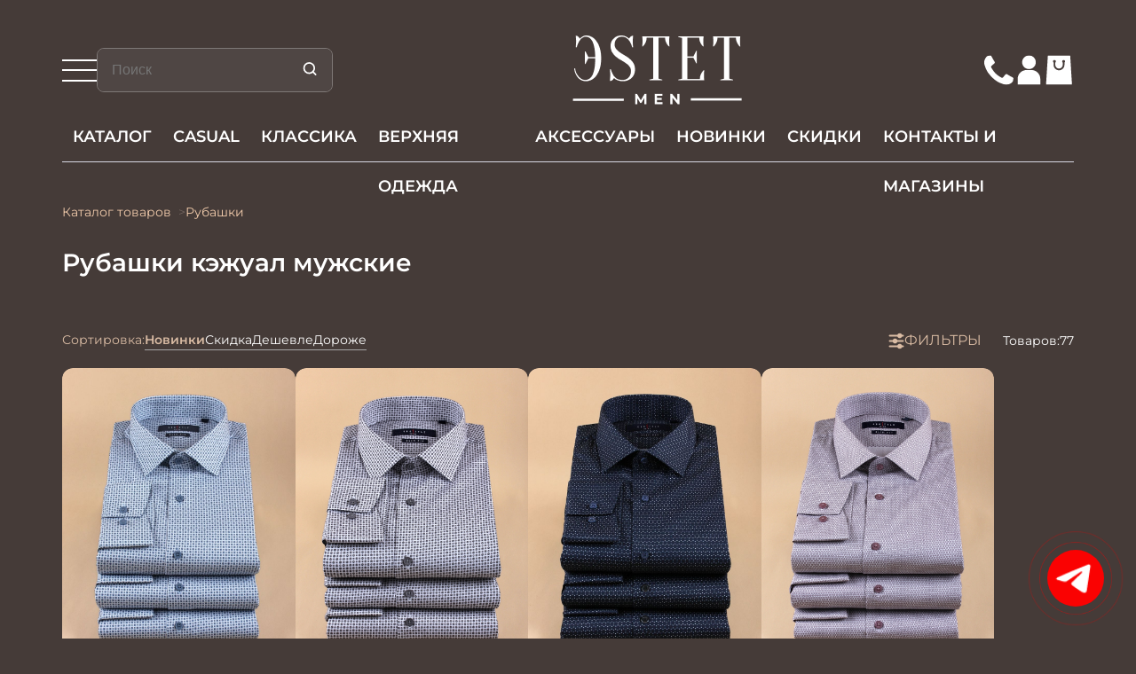

--- FILE ---
content_type: text/html; charset=utf-8
request_url: https://estet-men.ru/shop/rubashki/casual-shirt/
body_size: 83344
content:
<!DOCTYPE html>
<html>
    <head>
        
<base href="/templates/demomarket/">
<title>Рубашка кэжуал мужские купить в Москве в интернет магазине Эстет - выгодные цены, большой выбор футболок для мужчин, доставка по всей России</title>
<meta property="og:title" content="Рубашка кэжуал мужские купить в Москве в интернет магазине Эстет - выгодные цены, большой выбор футболок для мужчин, доставка по всей России">

<meta http-equiv="Content-Type" content="text/html; charset=utf-8">
<meta name="viewport" content="width=device-width, initial-scale=1.0">
<meta http-equiv="X-UA-Compatible" content="IE=edge">
<meta name="format-detection" content="telephone=no">
<meta name="description" content="Рубашки кэжуал мужские. У нас вы найдете рубашки на каждый день и к торжественному событию. &#x260e; +7 (800) 222-60-12, &#x260e; +7 (495) 642-22-82.">
<meta property="og:description" content="Рубашки мужские купить в Москве в интернет магазине Эстет - выгодные цены, доставка по всей России. У нас вы найдете рубашки на каждый день и к торжественному событию. &#x260e; +7 (800) 222-60-12, &#x260e; +7 (495) 642-22-82.">
<meta name="keywords" content="">
<meta property="og:locale" content="ru_RU">
<meta property="og:type" content="website">
<meta property="og:url" content="https://estet-men.ru/shop/rubashki/casual-shirt/">

<meta name="yandex-verification" content="3acffd6ca21da831" />

<link rel="canonical" href="https://estet-men.ru/shop/rubashki/" /><link rel="shortcut icon" href="/favicon.ico" />


<link rel="stylesheet" href="https://estet-men.ru/templates/demomarket/css/style.min.css">
<link rel="stylesheet" href="https://estet-men.ru/templates/demomarket/css/custom.css?v=1.0.24">

 

<!-- Yandex.Metrika counter --> <script type="text/javascript" > (function(m,e,t,r,i,k,a){m[i]=m[i]||function(){(m[i].a=m[i].a||[]).push(arguments)}; m[i].l=1*new Date(); for (var j = 0; j < document.scripts.length; j++) {if (document.scripts[j].src === r) { return; }} k=e.createElement(t),a=e.getElementsByTagName(t)[0],k.async=1,k.src=r,a.parentNode.insertBefore(k,a)}) (window, document, "script", "https://mc.yandex.ru/metrika/tag.js", "ym"); ym(25165736, "init", { clickmap:true, trackLinks:true, accurateTrackBounce:true, webvisor:true, trackHash:true, ecommerce:"dataLayer" }); </script> <noscript><div><img src="https://mc.yandex.ru/watch/25165736" style="position:absolute; left:-9999px;" alt="" /></div></noscript> <!-- /Yandex.Metrika counter -->    </head>
    <body class="main">
        
<div style="display:none">

    <div itemscope itemtype="http://schema.org/Organization">

     <span itemprop="name">Магазин классической мужской одежды - интернет-магазин Estet-men</span>

Контакты:<div itemprop="address" itemscope itemtype="http://schema.org/PostalAddress">

Адрес:<span itemprop="streetAddress">МКАД, 24-й километр, Москва, 1 этаж</span>



<span itemprop="addressLocality">Москва</span> </div>

    Телефон:<span itemprop="telephone">74956422282</span>


Электронная почта: <span itemprop="email"> shop@estet-men.ru </span></div>
</div> 

<script type="application/ld+json">{

"@context": "https://schema.org/",

"@type": "Organization",

"name": "Магазин классической мужской одежды - интернет-магазин Estet-men",

"telephone": "+7 (495) 642-22-82",

"email": "shop@estet-men.ru",

"address": {

"@type": "PostalAddress",

"addressLocality": "Москва",

"streetAddress": "МКАД, 24-й километр, Москва, 1 этаж"

}}

</script>




<section class="header container">
    <div class="header__top">
        <div class="left">
            <div class="burger">
                <span></span>
                <span></span>
                <span></span>


                
<div class="list dev">
    <ul>
                    <li>
                <a 
                href="https://estet-men.ru/shop/"
                title="Каталог товаров"
                class="catalog-menu-item">
                    <svg width="26" height="23" viewbox="-2 -2 28 25" fill="none" xmlns="http://www.w3.org/2000/svg">
<g clip-path="url(#clip0_4943_5616)">
<path d="M25.0224 5.98793C23.3966 4.52068 21.731 3.05344 20.0655 1.5862C19.9466 1.50689 19.8276 1.38793 19.669 1.34827C18.4397 0.912063 17.25 0.475856 16.0207 0.0396494C15.8224 -0.0396609 15.6241 -0.0396609 15.4259 0.0793046C15.2276 0.19827 15.1086 0.396546 15.069 0.634477C14.9897 1.03103 14.9103 1.38793 14.7517 1.74482C14.4741 2.41896 13.8793 2.89482 13.1259 3.05344C12.3328 3.21206 11.4603 2.97413 10.9448 2.49827C10.5086 2.06206 10.2707 1.50689 10.1517 0.753443C10.1121 0.436201 9.9931 0.237925 9.79483 0.11896C9.59655 -5.73788e-06 9.35862 -5.73788e-06 9.08104 0.11896L8.4069 0.356891C7.49483 0.674132 6.62241 0.991374 5.71035 1.34827C5.55172 1.38793 5.35345 1.50689 5.15517 1.66551C3.8069 2.85517 2.41897 4.08448 1.07069 5.31379C0.832759 5.55172 0.594828 5.74999 0.356897 5.98793C0.237931 6.10689 0.158621 6.1862 0.0396552 6.30517L0 6.34482V6.86034L0.118966 7.01896C0.198276 7.09827 0.237931 7.13793 0.317241 7.21724L0.951724 7.85172C2.02241 8.92241 3.05345 9.9931 4.12414 11.0638C4.20345 11.1431 4.2431 11.2224 4.2431 11.381C4.2431 14.6328 4.2431 17.8448 4.2431 21.0965V22.1276C4.2431 22.8017 4.48104 23.0396 5.15517 23.0396H15.2276H20.3035H20.3431C20.3828 23.0396 20.4224 23.0396 20.4621 23.0396C20.819 23 21.0569 22.8017 21.0966 22.4448C21.0966 22.3259 21.0966 22.2069 21.0966 22.0879V21.4534C21.0966 18.0828 21.0966 14.7121 21.0966 11.381C21.0966 11.2621 21.1362 11.1828 21.2155 11.1034C22.3655 9.95344 23.5155 8.76379 24.6655 7.61379L25.0224 7.25689C25.2207 7.05861 25.3397 6.82068 25.3397 6.62241C25.3397 6.34482 25.2207 6.1862 25.0224 5.98793ZM21.0966 7.29655C21.0569 6.93965 20.7397 6.66206 20.3828 6.70172C20.0259 6.70172 19.7483 6.9793 19.7483 7.3362C19.7483 7.41551 19.7483 7.49482 19.7483 7.57413V21.5724H5.59138V19.1138C5.59138 15.3069 5.59138 11.4603 5.59138 7.65344C5.59138 7.49482 5.59138 7.3362 5.55172 7.21724C5.47241 6.89999 5.27414 6.70172 4.9569 6.70172C4.63966 6.66206 4.36207 6.82068 4.2431 7.13793C4.20345 7.29655 4.20345 7.41551 4.16379 7.53448C4.16379 8.04999 4.16379 8.52586 4.16379 9.04137L1.66552 6.62241C1.78448 6.50344 1.9431 6.38448 2.06207 6.26551C3.37069 5.07586 4.71897 3.8862 6.06724 2.69655C6.1069 2.65689 6.14655 2.61724 6.18621 2.61724C6.97931 2.33965 7.73276 2.06206 8.52586 1.74482L8.96207 1.5862C9.5569 3.44999 10.8655 4.44137 12.6897 4.40172C14.4741 4.40172 15.7431 3.41034 16.3379 1.5862C16.4569 1.62586 16.6155 1.66551 16.7345 1.74482C17.1707 1.90344 17.6466 2.06206 18.0828 2.22068C18.7569 2.41896 19.3914 2.81551 19.9862 3.37068C20.819 4.16379 21.6517 4.91724 22.4845 5.63103C22.8414 5.94827 23.1983 6.26551 23.5552 6.58275L23.5948 6.62241L21.0966 9.04137V7.73275V7.65344C21.0966 7.53448 21.0966 7.41551 21.0966 7.29655Z" fill="white"/>
</g>
<defs>
<clippath id="clip0_4943_5616">
<rect width="25.3397" height="23" fill="white"/>
</clippath>
</defs>
</svg>
                    Каталог товаров                </a>
            </li>
                    <li>
                <a 
                href="https://estet-men.ru/delivery_and_payment/"
                title="Доставка и оплата"
                class="delivery-menu-item">
                    <svg width="27" height="24" viewbox="0 0 27 24" fill="none" xmlns="http://www.w3.org/2000/svg">
<path d="M25.1805 19.2459C24.7906 21.1475 23.1661 22.2951 21.3791 21.9016C20.4043 21.6721 19.6895 21.1148 19.2347 20.1967C18.7798 19.3115 18.8123 18.3934 19.2022 17.4426C19.0397 17.4426 18.9422 17.4426 18.8448 17.4426C15.8881 17.4426 11.0144 17.4426 8.05776 17.4426C7.66787 17.4426 7.47293 17.2787 7.50542 16.9508C7.53791 16.7213 7.66787 16.5902 7.89531 16.5574C7.99278 16.5574 8.05776 16.5574 8.15524 16.5574C11.3069 16.5574 16.4079 16.5574 19.5921 16.5574C19.7545 16.5574 19.917 16.4918 20.0469 16.3934C21.2491 15.4098 22.9061 15.4098 24.1083 16.3934C24.2383 16.4918 24.4007 16.5574 24.5632 16.5574C25.083 16.5902 25.6029 16.5574 26.1227 16.5574C26.1227 16.4262 26.1227 16.3279 26.1227 16.2295C26.1227 14.7869 26.1227 13.3443 26.1227 11.9016C26.1227 11.7377 26.0903 11.6066 26.0578 11.4426C25.6354 10 25.213 8.55738 24.7906 7.14754C24.6282 6.62295 24.5632 6.55738 24.0108 6.55738C22.4188 6.55738 20.8267 6.55738 19.2671 6.55738C19.1697 6.55738 19.0722 6.55738 18.9422 6.55738C18.9422 6.68852 18.9422 6.81967 18.9422 6.91803C18.9422 9.63934 18.9422 13.7049 18.9422 16.4262C18.9422 16.7869 18.7798 16.9836 18.4549 16.9508C18.2274 16.918 18.065 16.7869 18.065 16.5574C18.065 16.459 18.065 16.3934 18.065 16.2951C18.065 12.4918 18.065 7.40984 18.065 3.60656C18.065 3.04918 17.935 2.91803 17.3827 2.91803C12.1191 2.91803 6.8556 2.91803 1.59206 2.91803C1.0722 2.91803 0.942238 3.04918 0.942238 3.57377C0.942238 7.80328 0.942238 12 0.942238 16.2295C0.942238 16.3279 0.942238 16.4262 0.942238 16.5574C1.0722 16.5574 1.16968 16.5574 1.29964 16.5574C1.75451 16.5574 2.24188 16.5574 2.69675 16.5574C3.2491 16.5902 3.73646 16.4918 4.25632 16.1311C6.14079 14.8852 8.54513 16.0328 9.03249 18.3607C9.12996 18.3607 9.22744 18.3607 9.3574 18.3607C12.0866 18.3607 16.1155 18.3607 18.8448 18.3607C19.1047 18.3607 19.2996 18.4262 19.3646 18.6885C19.4296 19.0164 19.2347 19.2459 18.9097 19.2787C18.5199 19.2787 16.7978 19.2787 16.4079 19.2787C14.0686 19.2787 11.7292 19.2787 9.38989 19.2787C9.29242 19.2787 9.16246 19.2787 9.06498 19.2787C8.51264 21.0164 7.37545 22 5.84838 22C4.3213 22 3.18412 21.0164 2.72924 19.2787C2.04693 19.2787 1.36462 19.2787 0.64982 19.2787C0.129964 19.2787 0 19.1475 0 18.623C0 13.5738 0 8.52459 0 3.47541C0 2.55738 0.552347 2 1.46209 2C6.79061 2 12.1191 2 17.4477 2C18.3574 2 18.9097 2.55738 18.9097 3.47541C18.9097 4.16393 18.9097 4.85246 18.9097 5.54098C18.9097 5.57377 18.9097 5.57377 18.9422 5.60656C19.0397 5.60656 19.1372 5.60656 19.2347 5.60656C20.8917 5.60656 22.5487 5.60656 24.1733 5.60656C24.8881 5.60656 25.3105 5.86885 25.5379 6.59016C25.8953 7.7377 26.2527 8.91803 26.5776 10.0656C26.5776 10.0984 26.6101 10.1639 26.6101 10.1967C26.9025 10.9836 27 11.8033 26.9675 12.6557C26.935 14.6557 26.9675 16.623 26.9675 18.623C26.9675 19.082 26.8375 19.2131 26.3827 19.2131C26.0253 19.2459 25.6029 19.2459 25.1805 19.2459ZM22.0614 16.5246C20.8267 16.5246 19.787 17.541 19.787 18.7869C19.787 20.0328 20.8267 21.0492 22.0289 21.0492C23.2635 21.0492 24.2708 20.0328 24.2708 18.7869C24.3032 17.5738 23.296 16.5574 22.0614 16.5246ZM5.88087 16.5246C4.64621 16.4918 3.6065 17.5082 3.6065 18.7541C3.57401 20 4.58123 21.0492 5.81589 21.0492C7.01805 21.082 8.05776 20.0656 8.09025 18.8197C8.12274 17.6066 7.11552 16.5574 5.88087 16.5246ZM2.95668 17.4754C2.27437 17.4754 1.59206 17.4754 0.909747 17.4754C0.909747 17.7705 0.909747 18.0656 0.909747 18.3607C1.52708 18.3607 2.11191 18.3607 2.69675 18.3607C2.79422 18.0328 2.8917 17.7705 2.95668 17.4754ZM26.0903 18.3279C26.0903 18.0328 26.0903 17.7377 26.0903 17.4426C25.7004 17.4426 25.3105 17.4426 24.9531 17.4426C25.0505 17.7377 25.1155 18.0328 25.213 18.3279C25.4729 18.3279 25.7653 18.3279 26.0903 18.3279Z" fill="white"/>
<path d="M21.9315 7.44263C22.4514 7.44263 22.9712 7.44263 23.4911 7.44263C23.7835 7.44263 23.946 7.54099 24.0434 7.83607C24.4008 9.0164 24.7582 10.1967 25.0831 11.3443C25.1806 11.7377 24.9857 11.9672 24.5958 11.9672C23.9135 11.9672 23.2312 11.9672 22.5488 11.9672C22.3864 11.9672 22.1914 11.9016 22.1265 11.7705C21.6716 11.1475 21.1192 10.9508 20.3719 11.0492C19.9496 11.1148 19.7871 10.918 19.7871 10.4918C19.7871 9.63935 19.7871 8.81968 19.7871 7.96722C19.7871 7.57377 19.9496 7.44263 20.307 7.44263C20.8593 7.44263 21.4117 7.44263 21.9315 7.44263ZM20.7293 10.2295C21.5741 9.96722 22.1589 10.3934 22.6138 10.9836C22.6138 10.9836 22.6138 11.0164 22.6463 11.0164C22.7113 11.0492 22.7763 11.082 22.8088 11.082C23.1987 11.082 23.621 11.082 24.0109 11.082C24.0109 11.0492 24.0434 11.0164 24.0109 10.9836C23.7835 10.1639 23.5236 9.31148 23.2636 8.49181C23.2312 8.42623 23.1662 8.36066 23.1012 8.36066C22.2889 8.36066 21.5091 8.36066 20.6969 8.36066C20.7293 8.98361 20.7293 9.54099 20.7293 10.2295Z" fill="white"/>
<path d="M20.6969 13.8033C20.5344 13.8033 20.4044 13.8033 20.242 13.8033C19.9496 13.8033 19.7871 13.6066 19.7871 13.3443C19.7871 13.082 19.9496 12.9181 20.242 12.9181C20.5344 12.9181 20.8593 12.9181 21.1842 12.9181C21.4441 12.9181 21.6066 13.082 21.6391 13.3443C21.6391 13.6394 21.4766 13.8033 21.1842 13.8033C20.9893 13.8033 20.8593 13.8033 20.6969 13.8033Z" fill="white"/>
<path d="M22.0619 17.4426C22.8092 17.4426 23.4266 18.0328 23.4266 18.8197C23.4266 19.5738 22.8417 20.1639 22.0944 20.1639C21.3471 20.1639 20.7298 19.5738 20.7298 18.8197C20.6973 18.0328 21.2822 17.4426 22.0619 17.4426ZM22.4843 18.8197C22.4843 18.5902 22.2894 18.3607 22.0619 18.3607C21.8345 18.3607 21.6071 18.5574 21.6071 18.7869C21.6071 19.0164 21.802 19.2459 22.0294 19.2459C22.2894 19.2787 22.4843 19.0492 22.4843 18.8197Z" fill="white"/>
<path d="M4.51685 18.7869C4.51685 18.0328 5.13418 17.4426 5.88147 17.4426C6.62877 17.4426 7.2136 18.0328 7.2136 18.7869C7.2136 19.541 6.62877 20.1639 5.84898 20.1639C5.10169 20.1639 4.48436 19.5738 4.51685 18.7869ZM6.30386 18.7869C6.30386 18.5574 6.07642 18.3279 5.84898 18.3607C5.62154 18.3607 5.39411 18.5902 5.4266 18.8197C5.4266 19.0492 5.65404 19.2787 5.88147 19.2459C6.10891 19.2459 6.30386 19.0164 6.30386 18.7869Z" fill="white"/>
</svg>
                    Доставка и оплата                </a>
            </li>
                    <li>
                <a 
                href="https://estet-men.ru/servis/besplatnyj-podshiv-odezhdy-po-figure/"
                title="Бесплатный подшив"
                class="sew-menu-item">
                    <svg width="21" height="22" viewbox="0 0 21 22" fill="none" xmlns="http://www.w3.org/2000/svg">
<g clip-path="url(#clip0_4943_5681)">
<path d="M0.337341 22C-0.0678033 21.6611 -0.101565 21.4577 0.236055 21.0509C1.41773 19.5255 2.5994 17.9661 3.78107 16.4407C3.81483 16.4068 3.8486 16.339 3.88236 16.3051C3.37593 15.7966 2.83573 15.2543 2.3293 14.7458C1.82287 14.2373 1.51901 13.6611 1.38397 12.9492C1.04634 11.1526 2.43059 9.35597 4.25374 9.22038C5.2666 9.15258 6.11065 9.49156 6.81966 10.2034C7.19104 10.5763 7.56242 10.9492 7.96757 11.356C9.4531 9.66106 10.9386 8.00004 12.4579 6.27123C12.2891 6.13563 12.1203 5.96614 11.9515 5.79665C10.2296 3.96614 10.9724 1.01699 13.3695 0.237329C14.6862 -0.203349 15.8341 0.135634 16.847 1.05089C16.9145 1.08479 16.9483 1.15258 17.0158 1.18648H17.0496C17.1508 1.08479 17.2521 0.983091 17.3534 0.881396C18.0287 0.271227 18.7714 0.101735 19.6155 0.40682C20.4258 0.711905 20.8984 1.32207 21.0335 2.16953C21.1348 2.94919 20.8647 3.59326 20.2907 4.10174C20.1219 4.23733 20.1219 4.33902 20.2232 4.54241C20.8984 5.66106 20.6283 7.28818 19.6155 8.13563C19.3791 8.33902 19.0753 8.33902 18.8727 8.13563C18.6701 7.93224 18.7039 7.62716 18.9402 7.42377C19.3791 6.98309 19.6492 6.44072 19.5817 5.83055C19.548 5.55936 19.4467 5.32207 19.3791 5.01699C18.1975 6.16953 17.0833 7.28818 15.9354 8.37292C16.4756 8.91529 17.0158 9.45767 17.5222 9.96614C18.1637 10.6102 18.6026 11.356 18.7714 12.2712C19.1428 14.2034 18.265 16.1356 16.4756 17.017C14.72 17.8983 12.7618 17.5594 11.3775 16.1695C10.8373 15.6272 10.2971 15.0848 9.75696 14.5424C9.72319 14.5085 9.65567 14.4407 9.58815 14.3729C8.50776 15.356 7.39361 16.3051 6.31323 17.2882C6.75213 17.7289 7.2248 18.2034 7.66371 18.6441C7.96757 18.9492 8.03509 19.2543 7.79876 19.4916C7.56242 19.7289 7.29233 19.6611 6.98847 19.356C6.5158 18.8814 6.07689 18.4407 5.60422 17.9661C3.94988 19.3221 2.29554 20.6441 0.674962 22C0.539914 22 0.438628 22 0.337341 22ZM10.3647 13.695C11.0062 14.339 11.6139 15.017 12.2891 15.6272C13.2344 16.4746 14.3486 16.7119 15.5303 16.339C17.9274 15.5594 18.6364 12.6441 16.9145 10.8136C16.5431 10.4068 16.1717 10.0678 15.8004 9.66106C15.5978 9.45767 15.429 9.25428 15.2264 9.05089C13.6058 10.6102 11.9853 12.1695 10.3647 13.695ZM9.65567 12.9831C9.65567 12.9831 9.68943 12.9492 9.72319 12.9153C10.3647 12.3051 11.0399 11.695 11.6814 11.0848C14.3148 8.54241 16.9145 6.00004 19.548 3.42377C19.6155 3.35597 19.683 3.25428 19.7505 3.18648C19.9869 2.8814 20.0544 2.54241 19.9531 2.16953C19.818 1.62716 19.4467 1.32207 18.9065 1.28818C18.3663 1.22038 17.9949 1.52546 17.7248 1.89835C17.8936 2.06784 18.0287 2.23733 18.1975 2.40682C18.3325 2.27123 18.4338 2.16953 18.5351 2.06784C18.7377 1.86445 19.0415 1.86445 19.2441 2.03394C19.4467 2.20343 19.4467 2.50851 19.2779 2.7458C19.2441 2.7797 19.2103 2.8475 19.1766 2.8814C18.5689 3.52546 17.9611 4.13563 17.3534 4.7797C17.2859 4.8475 17.2184 4.91529 17.1508 4.94919C16.847 5.11868 16.4081 4.91529 16.4418 4.54241C16.4418 4.37292 16.5431 4.20343 16.6444 4.10174C16.9145 3.76275 17.2521 3.45767 17.5222 3.15258C17.3534 2.98309 17.2184 2.8475 17.0496 2.67801C14.2135 5.76275 11.4451 8.8814 8.64281 11.9661C9.01419 12.339 9.31805 12.6441 9.65567 12.9831ZM7.29233 12.1017C6.88718 11.695 6.48204 11.2543 6.04313 10.8475C5.60422 10.4407 5.09779 10.2034 4.52384 10.2034C3.5785 10.2034 2.90326 10.6441 2.49811 11.4916C2.12673 12.3051 2.22802 13.0848 2.80197 13.7628C3.24088 14.2712 3.74731 14.7458 4.18622 15.2204C4.2875 15.3221 4.35503 15.4238 4.45631 15.5255C5.46917 14.339 6.38075 13.2204 7.29233 12.1017ZM16.3406 1.96614C15.6653 1.22038 14.8888 0.847498 13.9097 1.08479C12.9306 1.28818 12.2891 1.93224 12.0865 2.91529C11.8164 4.00004 12.2891 4.8475 13.1332 5.55936C14.1798 4.33902 15.2602 3.15258 16.3406 1.96614ZM3.61226 18.2034C3.64602 18.2373 3.64602 18.2373 3.67979 18.2712C5.43541 16.7458 7.15728 15.2204 8.87914 13.7289C8.57528 13.4238 8.27143 13.1187 8.00133 12.8136C6.5158 14.6102 5.06403 16.4068 3.61226 18.2034Z" fill="white"/>
</g>
<defs>
<clippath id="clip0_4943_5681">
<rect width="21" height="22" fill="white"/>
</clippath>
</defs>
</svg>
                    Бесплатный подшив                </a>
            </li>
                    <li>
                <a 
                href="https://estet-men.ru/shop/podarochnaya-upakovka/"
                title="Подарочная упаковка"
                class="gift-menu-item">
                    <svg width="23" height="20" viewbox="0 0 23 20" fill="none" xmlns="http://www.w3.org/2000/svg">
<g clip-path="url(#clip0_4943_5674)">
<path d="M22.9991 5.1908C22.9991 6.43762 22.9991 7.68444 22.9991 8.93126C22.8677 9.16027 22.6837 9.26205 22.4208 9.2366C22.2368 9.21116 22.0265 9.2366 21.8425 9.2366C21.8425 9.36383 21.8425 9.44017 21.8425 9.5165C21.8425 12.8244 21.8425 16.1323 21.8425 19.4402C21.8425 19.8727 21.7111 20 21.2642 20C14.7717 20 8.25282 20 1.76025 20C1.33968 20 1.18196 19.8727 1.18196 19.4402C1.18196 16.1323 1.18196 12.7989 1.18196 9.49106C1.18196 9.41472 1.18196 9.31294 1.18196 9.2366C0.945391 9.2366 0.735105 9.2366 0.524819 9.2366C0.183105 9.2366 0.0253906 9.08393 0.0253906 8.75314C0.0253906 7.63355 0.0253906 6.51396 0.0253906 5.39436C0.0253906 5.06358 0.183105 4.9109 0.524819 4.9109C0.866533 4.9109 1.20825 4.9109 1.54996 4.9109C1.54996 4.88546 1.54996 4.86001 1.54996 4.86001C0.971676 3.63864 1.12939 2.46815 1.6551 1.32312C1.97053 0.610648 2.5751 0.178079 3.38996 0.0508521C4.07339 -0.0509291 4.73053 0.0762974 5.38768 0.305305C6.72825 0.76332 7.88482 1.52668 8.98882 2.34093C9.17282 2.46815 9.35682 2.62083 9.54082 2.7735C10.4345 1.98469 12.5111 1.95925 13.4574 2.7735C13.51 2.74805 13.5362 2.69716 13.5888 2.67172C14.2722 2.2137 14.9294 1.7048 15.6128 1.27223C16.5591 0.686984 17.558 0.203524 18.6882 0.0508521C19.7922 -0.10182 20.7648 0.305305 21.2642 1.22134C21.7374 2.08648 21.8425 3.00251 21.7111 3.96943C21.6585 4.27477 21.5271 4.58011 21.4482 4.9109C21.7637 4.9109 22.0791 4.9109 22.3945 4.9109C22.6837 4.86001 22.8677 4.93635 22.9991 5.1908ZM2.07568 9.2366C2.07568 12.5445 2.07568 15.8269 2.07568 19.1094C4.54653 19.1094 6.99111 19.1094 9.46196 19.1094C9.46196 15.8015 9.46196 12.519 9.46196 9.2366C6.99111 9.2366 4.54653 9.2366 2.07568 9.2366ZM13.5362 9.2366C13.5362 12.5445 13.5362 15.8269 13.5362 19.1094C16.0071 19.1094 18.478 19.1094 20.9225 19.1094C20.9225 15.8015 20.9225 12.519 20.9225 9.2366C18.4517 9.2366 16.0071 9.2366 13.5362 9.2366ZM12.59 19.1348C12.59 15.8269 12.59 12.5445 12.59 9.26205C11.8277 9.26205 11.0917 9.26205 10.382 9.26205C10.382 12.5699 10.382 15.8524 10.382 19.1348C11.118 19.1348 11.854 19.1348 12.59 19.1348ZM0.919105 8.34602C3.49511 8.34602 6.01853 8.34602 8.56825 8.34602C8.56825 7.48088 8.56825 6.61574 8.56825 5.77604C6.01853 5.77604 3.46882 5.77604 0.919105 5.77604C0.919105 6.61574 0.919105 7.48088 0.919105 8.34602ZM14.43 5.7506C14.43 6.61574 14.43 7.48088 14.43 8.32057C16.9797 8.32057 19.5294 8.32057 22.0791 8.32057C22.0791 7.45543 22.0791 6.59029 22.0791 5.7506C19.5294 5.7506 16.9797 5.7506 14.43 5.7506ZM15.0345 4.78368C15.0345 4.80912 15.0608 4.86001 15.0608 4.88546C15.1397 4.88546 15.2185 4.88546 15.2974 4.88546C16.822 4.88546 18.3465 4.88546 19.8711 4.88546C20.2128 4.88546 20.4231 4.75823 20.6071 4.50378C20.686 4.37655 20.7648 4.22388 20.8174 4.07121C21.0277 3.20607 20.8962 2.36637 20.4757 1.60302C20.2391 1.19589 19.8974 0.992328 19.4505 0.915992C18.846 0.814211 18.3202 0.966883 17.7682 1.17044C16.3751 1.7048 15.166 2.54449 14.0357 3.43508C13.9831 3.46052 13.9568 3.53686 13.9568 3.58775C13.9831 3.81676 14.0094 4.04576 14.0357 4.30022C14.0882 4.27477 14.1671 4.24933 14.2197 4.22388C14.8242 3.94398 15.4288 3.66408 16.0597 3.43508C16.5328 3.25696 17.006 3.10429 17.4791 2.97706C17.7682 2.90072 18.0048 3.02795 18.0837 3.25696C18.1625 3.51141 18.0048 3.74042 17.742 3.81676C17.6894 3.8422 17.6105 3.8422 17.558 3.86765C16.6905 4.17299 15.8494 4.47833 15.0345 4.78368ZM8.93625 4.32566C8.96253 4.09665 8.96253 3.89309 9.01511 3.68953C9.04139 3.5623 9.01511 3.48597 8.90996 3.38419C8.30539 2.95162 7.7271 2.51905 7.12253 2.11192C6.30768 1.57757 5.41396 1.11955 4.44139 0.915992C3.3111 0.686984 2.60139 1.06866 2.31225 2.16281C2.18082 2.62083 2.15453 3.12973 2.15453 3.58775C2.15453 4.02032 2.31225 4.42744 2.65396 4.73279C2.73282 4.80912 2.86425 4.86001 2.96939 4.86001C4.57282 4.86001 6.20253 4.86001 7.80596 4.86001C7.85853 4.86001 7.9111 4.86001 7.98996 4.83457C7.93739 4.80912 7.9111 4.78368 7.88482 4.75823C7.01739 4.42744 6.14996 4.1221 5.30882 3.79131C5.09853 3.71497 4.94082 3.61319 4.91453 3.38419C4.88825 3.02795 5.17739 2.82439 5.54539 2.92617C6.22882 3.12973 6.88596 3.35874 7.54311 3.61319C8.01625 3.86765 8.46311 4.09665 8.93625 4.32566ZM13.51 5.7506C12.1431 5.7506 10.8288 5.7506 9.48825 5.7506C9.48825 6.61574 9.48825 7.48088 9.48825 8.32057C10.8288 8.32057 12.1694 8.32057 13.51 8.32057C13.51 7.48088 13.51 6.61574 13.51 5.7506ZM11.486 4.88546C11.9065 4.88546 12.3271 4.88546 12.774 4.88546C12.8265 4.88546 12.9317 4.86001 12.958 4.80912C13.3785 4.19843 13.0631 3.35874 12.3534 3.15518C11.8802 3.02795 11.4071 3.02795 10.934 3.10429C10.0402 3.25696 9.64596 3.91854 10.014 4.73279C10.0665 4.83457 10.1191 4.88546 10.2505 4.88546C10.6448 4.88546 11.0654 4.88546 11.486 4.88546Z" fill="white"/>
</g>
<defs>
<clippath id="clip0_4943_5674">
<rect width="23" height="20" fill="white"/>
</clippath>
</defs>
</svg>
                    Подарочная упаковка                </a>
            </li>
                    <li>
                <a 
                href="https://estet-men.ru/vozvrat-tovara/"
                title="Возврат и гарантии"
                class="refund-menu-item">
                    <svg width="22" height="24" viewbox="0 0 22 24" fill="none" xmlns="http://www.w3.org/2000/svg">
<g clip-path="url(#clip0_4952_2606)">
<path d="M10.9769 23.9948C11.4432 24.0001 11.9096 24.0001 12.4272 23.9948C13.037 23.9896 13.6263 23.7594 14.0875 23.3462C14.5488 22.9329 14.8409 22.368 14.9075 21.7612C15.0612 20.4168 14.2413 19.2084 12.996 18.9469C12.6065 18.8632 12.1812 18.8684 11.7712 18.8684C11.638 18.8684 11.4996 18.8684 11.3664 18.8684C10.8847 18.858 10.3978 18.8632 9.88023 18.8632C9.6445 18.8632 9.40364 18.8632 9.15254 18.8632H8.60933L9.03979 18.5284C9.15766 18.4395 9.26015 18.3558 9.36265 18.2825C9.56763 18.1256 9.74699 17.9896 9.9161 17.8536C10.157 17.6601 10.2185 17.4142 10.075 17.205C10.0083 17.1108 9.92123 17.048 9.81874 17.0323C9.69062 17.0114 9.54713 17.0533 9.41389 17.1579C8.48121 17.8588 7.76889 18.3976 7.11294 18.9103C6.96945 19.0201 6.89258 19.1561 6.89258 19.2921C6.89258 19.4281 6.96945 19.5694 7.11294 19.6792C7.88163 20.2756 8.65545 20.8614 9.38314 21.4107C9.51126 21.5049 9.82899 21.6932 10.0545 21.3898C10.2902 21.0759 10.0032 20.8039 9.87511 20.6993C9.706 20.5685 9.54201 20.4377 9.34727 20.2913C9.25503 20.218 9.15254 20.1448 9.05004 20.0611L8.61958 19.7263H9.16279C9.52663 19.7263 9.88536 19.7211 10.2338 19.7211C11.0333 19.7106 11.7866 19.7054 12.5502 19.742C13.4213 19.7839 14.1132 20.558 14.0875 21.4682C14.0619 22.3889 13.3445 23.1108 12.4118 23.1422C12.1248 23.1526 11.8276 23.1474 11.5457 23.1474C11.4279 23.1474 11.31 23.1474 11.1921 23.1474C11.1255 23.1474 11.0589 23.1474 10.9872 23.1474C10.7668 23.1474 10.5054 23.2259 10.5003 23.5659C10.5054 23.9373 10.7975 23.9948 10.9769 23.9948Z" fill="white"/>
<path d="M21.9949 12.3139C21.9949 10.4569 21.9846 8.59986 22 6.74807C22.0051 6.03665 21.7284 5.56063 21.1032 5.23107C17.9977 3.57283 14.8973 1.90413 11.802 0.22497C11.2537 -0.0731995 10.7515 -0.0731995 10.2031 0.22497C7.08223 1.91459 3.96133 3.59376 0.835313 5.26246C0.261356 5.57109 0 6.03142 0 6.6853C0.00512462 10.4307 0.00512462 14.1761 0 17.9216C0 18.5859 0.26648 19.0515 0.850687 19.3653C2.04472 20.0035 3.24389 20.6469 4.43792 21.2851L5.04263 20.6679C3.81272 20.0088 2.58793 19.3496 1.35802 18.6958C0.968554 18.4918 0.830189 18.2407 0.830189 17.796C0.845563 14.2232 0.840438 10.6452 0.840438 7.0724C0.840438 6.94685 0.840438 6.82654 0.840438 6.65915C0.958304 6.71146 1.04542 6.74807 1.13254 6.78992C1.80387 7.13517 2.47519 7.48565 3.14652 7.82567C3.31051 7.90936 3.38225 7.99829 3.38225 8.20753C3.36688 9.92854 3.36688 11.6443 3.372 13.3653C3.372 14.0506 3.80759 14.4272 4.4533 14.2651C4.84789 14.1657 5.12462 14.2337 5.36548 14.5685C5.50897 14.7673 5.69345 14.9346 5.86769 15.1125C6.12905 15.3741 6.44677 15.4421 6.785 15.3061C7.1386 15.1648 7.31284 14.8823 7.31284 14.4848C7.31284 13.1247 7.31284 11.7699 7.31284 10.4098C7.31284 10.2895 7.31284 10.1639 7.31284 9.99655C7.45632 10.0646 7.56394 10.1116 7.67156 10.1639C8.56837 10.6243 9.4703 11.0846 10.362 11.5606C10.4645 11.6129 10.5772 11.7646 10.5772 11.8693C10.5772 12.7481 10.5823 15.0968 10.5823 15.9756H11.4177C11.4177 15.1387 11.4177 12.837 11.4125 12C11.4125 11.728 11.5048 11.6182 11.7303 11.5031C14.7435 9.95993 17.7517 8.40108 20.7598 6.84746C20.8777 6.78469 20.9956 6.72715 21.1698 6.64345C21.1698 6.81085 21.1698 6.92593 21.1698 7.03578C21.1698 10.6347 21.1647 14.2337 21.1801 17.8274C21.1801 18.2511 21.0314 18.4813 20.6727 18.6748C19.4274 19.3392 18.1873 20.0035 16.9471 20.6679L17.5467 21.2799C18.7407 20.6417 19.9348 19.9983 21.1288 19.3653C21.7386 19.041 22.0103 18.565 22.0103 17.8693C21.9898 16.0279 21.9949 14.1709 21.9949 12.3139ZM3.29001 6.9887C2.65455 6.62776 1.9986 6.30867 1.3119 5.95296C2.44957 5.34092 3.55136 4.74459 4.65828 4.15348C6.64151 3.08635 8.62474 2.02445 10.608 0.952084C10.8796 0.805615 11.1153 0.795153 11.3869 0.946853C12.1044 1.34441 12.8269 1.72628 13.5956 2.13953C12.6014 2.65217 11.6585 3.13866 10.7156 3.62514C8.54787 4.74459 6.3699 5.8588 4.21244 7.00439C3.86396 7.19271 3.61286 7.17179 3.29001 6.9887ZM7.40508 8.57894C6.77987 8.89803 6.48777 9.36359 6.49802 10.0855C6.52364 11.5554 6.50315 13.0253 6.50315 14.5319C6.22129 14.2598 5.95481 14.0401 5.73445 13.7786C5.40648 13.3915 5.03238 13.2555 4.55066 13.402C4.43792 13.4386 4.32006 13.449 4.16632 13.4804C4.16632 13.1613 4.16632 12.8841 4.16632 12.6016C4.16632 11.1997 4.17144 9.79254 4.16119 8.39062C4.15607 8.06106 4.28418 7.87275 4.56604 7.72628C7.79455 6.06281 11.0179 4.39411 14.2464 2.73587C14.3489 2.68356 14.5181 2.65217 14.6103 2.69925C15.2816 3.03927 15.9427 3.40544 16.655 3.79254C16.5115 3.871 16.4142 3.92854 16.3117 3.98085C13.3496 5.51355 10.3825 7.0567 7.40508 8.57894ZM16.8446 7.95121C15.0715 8.86664 13.2881 9.77684 11.5202 10.708C11.1614 10.8963 10.8642 10.9224 10.5003 10.7184C9.63941 10.2424 8.75285 9.803 7.83042 9.32698C7.95854 9.24851 8.04566 9.19097 8.1379 9.14389C11.1922 7.56412 14.2516 5.98957 17.3058 4.40457C17.4955 4.30518 17.6338 4.29995 17.8234 4.40457C18.7664 4.92767 19.7144 5.42985 20.6932 5.95819C19.3864 6.63299 18.1155 7.2921 16.8446 7.95121Z" fill="white"/>
</g>
<defs>
<clippath id="clip0_4952_2606">
<rect width="22" height="24" fill="white"/>
</clippath>
</defs>
</svg>
                    Возврат и гарантии                </a>
            </li>
                    <li>
                <a 
                href="https://estet-men.ru/politika-konfidencialnosti/"
                title="Правила сайта"
                class="rules-menu-item">
                    <svg width="24" height="24" viewbox="-2 -2 26 26" fill="none" xmlns="http://www.w3.org/2000/svg">
<g clip-path="url(#clip0_4943_5719)">
<path d="M12.0152 1.81643C12.4703 0.966184 13.0468 0.347826 13.8357 0.115942C14.048 0.0386473 14.2604 0 14.5032 0C17.507 0 20.4804 0 23.4842 0C23.8786 0 24 0.193237 24 0.695652C24 8.23188 24 15.8068 24 23.343C24 23.8454 23.8483 24.0386 23.4842 24.0386C15.8382 24.0386 8.19216 24.0386 0.546144 24.0386C0.182048 24.0386 0.0303413 23.8454 0.0303413 23.3816C0 15.8068 0 8.23188 0 0.657005C0 0.193237 0.151707 0 0.515803 0C3.5196 0 6.55373 0 9.55752 0C10.4374 0 11.1353 0.502416 11.7118 1.31401C11.8028 1.4686 11.8938 1.62319 12.0152 1.81643ZM11.5601 22.9179C11.4994 21.913 11.196 21.1787 10.5588 20.6377C10.1643 20.3285 9.73957 20.2126 9.28445 20.2126C7.06953 20.2126 4.88496 20.2126 2.67004 20.2126C2.51833 20.2126 2.30594 20.0966 2.21492 19.9807C2.12389 19.8647 2.12389 19.5556 2.21492 19.4396C2.30594 19.285 2.48799 19.1691 2.6397 19.1691C4.88496 19.1691 7.16056 19.1691 9.40582 19.1691C10.134 19.1691 10.7408 19.4783 11.3173 20.0193C11.378 20.0966 11.469 20.1739 11.5601 20.2512C11.5601 20.058 11.5601 19.9807 11.5601 19.8647C11.5601 14.6087 11.5601 9.35266 11.5601 4.09662C11.5601 2.28019 10.6498 1.12077 9.25411 1.12077C6.55373 1.12077 3.85335 1.12077 1.18331 1.12077C1.09229 1.12077 1.00126 1.12077 0.879899 1.12077C0.879899 8.42512 0.879899 15.6908 0.879899 22.9565C4.42984 22.9179 7.97977 22.9179 11.5601 22.9179ZM23.1201 1.12077C23.0594 1.12077 23.0291 1.12077 22.9987 1.12077C20.177 1.12077 17.3856 1.12077 14.5638 1.12077C13.3502 1.12077 12.44 2.31884 12.4096 3.90338C12.4096 9.23672 12.4096 14.57 12.4096 19.942C12.4096 20.0193 12.4096 20.0966 12.4399 20.2126C13.1378 19.3623 13.9267 19.0918 14.8369 19.0918C17.4766 19.1304 20.1467 19.0918 22.7863 19.0918C22.8774 19.0918 22.9987 19.0918 23.1201 19.0918C23.1201 13.1015 23.1201 7.11111 23.1201 1.12077ZM23.1201 22.9179C23.1201 22.029 23.1201 21.1401 23.1201 20.2126C23.0291 20.2126 22.9684 20.2126 22.9077 20.2126C20.1467 20.2126 17.4159 20.2126 14.6549 20.2126C14.4728 20.2126 14.3211 20.2512 14.1391 20.2899C13.1681 20.4831 12.3793 21.7198 12.4399 22.9179C15.9899 22.9179 19.5398 22.9179 23.1201 22.9179Z" fill="white"/>
<path d="M6.21923 6.76325C5.91582 7.18837 5.61241 7.57484 5.30899 7.92267C5.06626 8.23185 4.82353 8.23185 4.64148 7.99996C4.45944 7.76808 4.45944 7.42025 4.70217 7.14972C5.00558 6.76325 5.30899 6.41542 5.64275 5.9903C5.36968 5.64248 5.09661 5.3333 4.85387 5.02412C4.79319 4.94682 4.73251 4.86953 4.67183 4.79223C4.48978 4.5217 4.48978 4.21252 4.67183 3.98064C4.85387 3.74876 5.09661 3.74876 5.30899 4.01929C5.61241 4.40576 5.91582 4.83088 6.24958 5.256C6.55299 4.86953 6.8564 4.48306 7.12947 4.09658C7.19016 4.01929 7.28118 3.90335 7.37221 3.8647C7.55425 3.7874 7.7363 3.82605 7.85767 4.05794C7.97903 4.28982 7.97903 4.56035 7.79698 4.75359C7.49357 5.14006 7.15982 5.56518 6.79572 5.9903C7.06879 6.33813 7.34186 6.64731 7.58459 6.95649C7.64528 7.03378 7.7363 7.11108 7.79698 7.22702C7.94869 7.4589 7.94869 7.76808 7.79698 7.99996C7.61494 8.23185 7.37221 8.23185 7.19016 7.99996C6.8564 7.61349 6.55299 7.22702 6.21923 6.76325Z" fill="white"/>
<path d="M6.1887 16.116C5.06607 16.116 3.97378 16.116 2.85115 16.116C2.69944 16.116 2.5174 16 2.42637 15.8455C2.36569 15.7295 2.36569 15.4203 2.42637 15.3044C2.5174 15.1498 2.72978 15.0725 2.88149 15.0725C5.00539 15.0725 7.09894 15.0725 9.22283 15.0725C9.3442 15.0725 9.46556 15.0725 9.58693 15.0725C9.86 15.0725 10.042 15.2657 10.042 15.6136C10.042 15.9614 9.89034 16.1546 9.58693 16.1933C8.4643 16.116 7.31133 16.116 6.1887 16.116Z" fill="white"/>
<path d="M6.22038 9.89375C7.31267 9.89375 8.40496 9.89375 9.49725 9.89375C9.61862 9.89375 9.77032 9.89375 9.86135 9.97104C9.98271 10.1256 10.0737 10.3575 10.0737 10.5121C10.0737 10.6667 9.89169 10.8599 9.77032 10.9372C9.70964 11.0145 9.55793 10.9759 9.46691 10.9759C7.31267 10.9759 5.18878 10.9759 3.03454 10.9759C2.57942 10.9759 2.36703 10.8213 2.39738 10.3962C2.39738 10.0097 2.57942 9.8551 3.03454 9.8551C4.06615 9.89375 5.1281 9.89375 6.22038 9.89375Z" fill="white"/>
<path d="M6.21938 12.4444C7.28133 12.4444 8.34328 12.4444 9.40522 12.4444C9.52659 12.4444 9.61761 12.4444 9.73898 12.4831C9.95137 12.5217 10.0727 12.7149 10.0727 12.9468C10.1031 13.2174 10.0121 13.4106 9.79966 13.4879C9.6783 13.5265 9.58727 13.5265 9.46591 13.5265C7.31167 13.5265 5.15744 13.5265 3.0032 13.5265C2.88184 13.5265 2.76047 13.5265 2.63911 13.4492C2.45706 13.3719 2.36603 13.1401 2.39637 12.9082C2.42672 12.6763 2.51774 12.4831 2.73013 12.4444C2.82115 12.4058 2.94252 12.4058 3.06388 12.4058C4.06515 12.4444 5.1271 12.4444 6.21938 12.4444Z" fill="white"/>
<path d="M17.8095 14.9952C18.9321 14.9952 20.0244 14.9952 21.147 14.9952C21.2987 14.9952 21.4808 15.1111 21.5718 15.2657C21.6325 15.3817 21.6325 15.6908 21.5718 15.8068C21.4808 15.9614 21.2684 16.0387 21.1167 16.0387C18.9624 16.0387 16.8385 16.0387 14.6843 16.0387C14.5933 16.0387 14.5023 16.0387 14.3809 16.0387C14.1078 16.0387 13.9258 15.8454 13.9258 15.4976C13.9258 15.1498 14.0775 14.9565 14.3809 14.9565C15.5339 14.9952 16.6565 14.9952 17.8095 14.9952Z" fill="white"/>
<path d="M17.7798 11.0145C16.7179 11.0145 15.6559 11.0145 14.594 11.0145C14.4726 11.0145 14.3816 11.0144 14.2602 10.9758C14.0479 10.9372 13.9265 10.7439 13.9265 10.512C13.8961 10.2415 14.0175 10.0096 14.2299 9.93232C14.3209 9.89368 14.412 9.89368 14.5333 9.89368C16.7179 9.89368 18.8721 9.89368 21.0567 9.89368C21.1781 9.89368 21.2994 9.89368 21.3905 9.97097C21.5725 10.0483 21.6635 10.2802 21.6332 10.512C21.6028 10.7439 21.5118 10.9372 21.2994 10.9758C21.2084 11.0144 21.087 11.0145 20.9657 11.0145C19.9341 11.0145 18.8418 11.0145 17.7798 11.0145Z" fill="white"/>
<path d="M17.7799 13.5652C16.6877 13.5652 15.5954 13.5652 14.5031 13.5652C14.3817 13.5652 14.23 13.5652 14.139 13.4879C14.0176 13.3333 13.8962 13.1014 13.9266 12.9468C13.9266 12.7922 14.1086 12.599 14.23 12.5217C14.2907 12.4444 14.4424 12.4831 14.5334 12.4831C16.6877 12.4831 18.8115 12.4831 20.9658 12.4831C21.4209 12.4831 21.6333 12.6376 21.6029 13.0628C21.6029 13.4492 21.4209 13.6038 20.9354 13.6038C19.9038 13.5652 18.8419 13.5652 17.7799 13.5652Z" fill="white"/>
<path d="M17.1129 6.87923C17.8411 5.9517 18.5389 5.06281 19.2368 4.17392C19.2974 4.09662 19.3581 4.01933 19.4188 3.98068C19.6008 3.78744 19.8436 3.82609 19.9953 4.01933C20.147 4.25121 20.147 4.4831 20.0256 4.71498C19.9953 4.79228 19.9346 4.83092 19.9043 4.90822C19.1154 5.91305 18.3265 6.91788 17.5073 7.96136C17.2039 8.34783 17.0218 8.34783 16.6881 7.96136C16.324 7.49759 15.9295 7.03382 15.5654 6.53141C15.3227 6.22223 15.3227 5.91305 15.5048 5.68116C15.6868 5.44928 15.9295 5.44928 16.1723 5.75846C16.5364 6.06764 16.8094 6.45411 17.1129 6.87923Z" fill="white"/>
</g>
<defs>
<clippath id="clip0_4943_5719">
<rect width="24" height="24" fill="white"/>
</clippath>
</defs>
</svg>
                    Правила сайта                </a>
            </li>
                    <li>
                <a 
                href="https://estet-men.ru/sistema-skidok-postoyannym-klientam/"
                title="Система скидок"
                class="discount-menu-item">
                    <svg width="22" height="19" viewbox="-4 -4 25 23" fill="none" xmlns="http://www.w3.org/2000/svg">
<g clip-path="url(#clip0_4952_2590)">
<path d="M17.418 9.07324C18.7702 9.07324 19.7703 9.5522 20.4395 10.3398C21.1177 11.1382 21.5 12.306 21.5 13.748C21.5 15.0784 21.154 16.2608 20.4834 17.0996C19.825 17.923 18.8183 18.4609 17.3789 18.4609C16.0269 18.4609 15.0579 17.9297 14.415 17.1084C13.7604 16.272 13.416 15.0957 13.416 13.7861C13.4161 12.4969 13.7606 11.3101 14.4219 10.458C15.0713 9.62136 16.05 9.07333 17.418 9.07324ZM17.3389 9.38574C15.2286 9.38601 13.7979 11.2626 13.7979 13.748C13.7979 14.9392 14.0803 16.0407 14.6924 16.8574C15.3177 17.6917 16.2584 18.1865 17.458 18.1865C18.5951 18.1865 19.5159 17.7235 20.1377 16.9033C20.7469 16.0998 21.0391 14.9964 21.0391 13.748C21.0391 12.5314 20.7329 11.4441 20.0996 10.6504C19.4554 9.84324 18.5073 9.38574 17.3389 9.38574ZM17.1768 0.808594L5.22852 18.1143H4.8623L16.8115 0.808594H17.1768ZM4.50293 0.5C5.83659 0.500056 6.83689 0.97094 7.51074 1.75488C8.1928 2.54851 8.58398 3.71519 8.58398 5.1748C8.58398 6.50511 8.23894 7.68757 7.56836 8.52637C6.90996 9.34986 5.90248 9.88867 4.46289 9.88867C3.12112 9.8886 2.15387 9.38737 1.51074 8.58789C0.856164 7.77411 0.500077 6.60256 0.5 5.21387C0.5 3.92753 0.852935 2.74019 1.51953 1.88672C2.17524 1.04738 3.15597 0.5 4.50293 0.5ZM4.46289 0.813477C3.41189 0.813558 2.50533 1.23224 1.87207 2.01758C1.24767 2.79201 0.921875 3.87969 0.921875 5.1748C0.921876 6.366 1.20427 7.46746 1.81641 8.28418C2.44177 9.11848 3.38243 9.61426 4.58203 9.61426C5.71891 9.61416 6.63897 9.14998 7.26074 8.33008C7.86996 7.52651 8.16211 6.42322 8.16211 5.1748C8.16211 3.94049 7.8578 2.85188 7.22266 2.06152C6.57633 1.25738 5.62738 0.813477 4.46289 0.813477Z" fill="white" stroke="white"/>
</g>
<defs>
<clippath id="clip0_4952_2590">
<rect width="22" height="19" fill="white"/>
</clippath>
</defs>
</svg>
                    Система скидок                </a>
            </li>
                    <li>
                <a 
                href="https://estet-men.ru/tablica-razmerov/"
                title="Таблица размеров"
                class="size-menu-item">
                    <svg width="26" height="12" viewbox="0 0 26 12" fill="none" xmlns="http://www.w3.org/2000/svg">
<path d="M6.44473 12L5.12354 9.3454C4.58778 8.33182 4.24967 7.67421 3.92718 6.98039H3.89597C3.60468 7.67421 3.31339 8.31373 2.77763 9.3635L1.53446 12H0L3.16255 5.92459L0.124837 0H1.6749L3.04291 2.81146C3.42783 3.59578 3.71912 4.19909 3.9948 4.83861H4.04161C4.3329 4.1267 4.59298 3.57768 4.97789 2.81146L6.38231 0H7.91677L4.77503 5.84012L8 12H6.44473Z" fill="white"/>
<path d="M16.4447 12L15.1235 9.3454C14.5878 8.33182 14.2497 7.67421 13.9272 6.98039H13.9012C13.6099 7.67421 13.3186 8.31373 12.7828 9.3635L11.5397 12H10L13.1625 5.93062L10.1248 0H11.6749L13.0429 2.81146C13.4278 3.59578 13.7191 4.19909 13.9948 4.83861H14.0416C14.3329 4.1267 14.593 3.57768 14.9779 2.81146L16.3875 0H17.922L14.775 5.84012L18 12H16.4447Z" fill="white"/>
<path d="M20 0H21.393V10.7022H26V12H20V0Z" fill="white"/>
</svg>
                    Таблица размеров                </a>
            </li>
                    <li>
                <a 
                href="https://estet-men.ru/optovye-prodazhi/"
                title="Оптовые продажи"
                class="wholesale-menu-item">
                    <svg width="27" height="24" viewbox="0 0 27 24" fill="none" xmlns="http://www.w3.org/2000/svg">
<g clip-path="url(#clip0_4943_5754)">
<path d="M22.086 14.2181C22.5277 14.673 22.9695 15.0711 23.356 15.5261C24.3498 16.6067 23.8529 18.3129 22.4725 18.6541C22.3069 18.711 22.1412 18.711 21.9756 18.711C21.9204 19.9621 21.1474 20.6446 20.0431 20.7015C20.0431 21.3839 19.8222 21.9527 19.2701 22.3508C18.7179 22.7489 18.1106 22.7489 17.5032 22.5214C17.2271 23.4313 16.675 23.9432 15.7915 24.0001C14.9081 24.0569 14.356 23.4313 13.8038 22.8057C13.1965 23.3176 12.5339 23.4882 11.7609 23.2038C11.0431 22.8626 10.6566 22.237 10.6566 21.3839C10.1044 21.3839 9.66271 21.2133 9.2762 20.8152C8.8897 20.4171 8.72406 19.9621 8.72406 19.3934C8.22713 19.3934 7.73019 19.2228 7.34369 18.8247C6.95719 18.4266 6.79154 17.9716 6.79154 17.4029C5.07989 17.346 4.41731 15.4124 5.46639 14.2181C5.41117 14.1612 5.35596 14.1043 5.30075 14.0475C4.63817 13.365 4.03081 12.7394 3.36823 12.0569C3.31301 11.9432 3.20259 11.8863 3.03694 11.9432C2.54001 12.1138 2.04308 11.9432 1.65657 11.5451C1.27007 11.147 0.828353 10.692 0.44185 10.2939C-0.165512 9.6683 -0.165512 8.8721 0.44185 8.2465C2.98173 5.68726 5.46639 3.07115 8.00627 0.455034C8.61363 -0.170558 9.44185 -0.170558 10.0492 0.455034C10.4357 0.853138 10.8222 1.25124 11.2087 1.64935C11.5952 2.04745 11.7057 2.5593 11.5952 3.12802C11.5952 3.24176 11.5952 3.35551 11.6504 3.41238C11.9817 3.75361 12.313 4.09484 12.6443 4.43608C12.6995 4.54982 12.8099 4.54982 12.9204 4.54982C13.4173 4.54982 13.9142 4.54982 14.4112 4.54982C14.7425 4.54982 15.0738 4.3792 15.2946 4.15172C15.3498 4.09484 15.405 3.92423 15.405 3.81048C15.2946 3.24176 15.405 2.78679 15.7915 2.38868C16.178 1.99058 16.5093 1.64935 16.8958 1.25124C17.6136 0.511906 18.3866 0.511906 19.1044 1.25124C21.3682 3.583 23.6872 5.97162 25.9511 8.30338C26.1719 8.53086 26.3928 8.75835 26.6136 8.98584C27.1658 9.61143 27.1658 10.4076 26.6136 11.0332C26.2271 11.4313 25.7854 11.8863 25.3989 12.2844C25.0124 12.6825 24.5155 12.8531 23.9633 12.6825C23.9081 12.6825 23.7425 12.6825 23.7425 12.7394C23.2455 13.1944 22.8038 13.7062 22.3621 14.1612C22.1965 14.1043 22.1965 14.1612 22.086 14.2181ZM10.5461 13.7062C11.0983 13.7062 11.54 13.8768 11.9265 14.2181C12.313 14.6162 12.4234 15.0711 12.4787 15.6399C13.9142 15.6967 14.7425 17.0048 14.2455 18.3129C15.7915 18.711 16.178 20.6446 14.9633 21.6683C14.7977 21.782 14.6872 21.9527 14.4664 22.1233C14.6872 22.3508 14.9633 22.5783 15.1842 22.8057C15.5155 23.147 16.0676 23.147 16.3989 22.8057C16.7302 22.4645 16.7854 21.8958 16.4541 21.4977C16.3437 21.3839 16.2333 21.2702 16.1228 21.1565C15.902 20.8721 15.8468 20.6446 16.0676 20.4171C16.2885 20.1896 16.5093 20.2465 16.7854 20.474C17.0615 20.7584 17.3376 21.0427 17.6136 21.3271C18.0001 21.7252 18.5523 21.7252 18.9388 21.3839C19.2701 21.0427 19.2701 20.4171 18.8836 20.019C18.6075 19.7347 18.3314 19.4503 18.0553 19.1659C17.8345 18.8816 17.7793 18.6541 18.0001 18.4266C18.221 18.1991 18.4419 18.256 18.7179 18.4835C18.994 18.7678 19.3253 19.1091 19.6014 19.3934C19.9879 19.7915 20.54 19.7915 20.9265 19.4503C21.313 19.0522 21.2578 18.5403 20.8713 18.0854C20.5952 17.801 20.2639 17.4598 19.9879 17.1754C19.767 16.9479 19.767 16.6636 19.9326 16.4361C20.1535 16.2086 20.3744 16.2655 20.6504 16.4929C20.9265 16.7773 21.2026 17.0617 21.4787 17.346C21.9204 17.7441 22.4173 17.801 22.8038 17.4029C23.1351 17.0617 23.1903 16.4361 22.7486 15.9811C20.54 13.7631 18.3866 11.4882 16.178 9.21333C15.1842 8.18963 13.859 8.18963 12.8652 9.21333C12.5339 9.55456 12.2578 9.83892 11.9265 10.1802C11.1535 10.9195 9.88357 10.8057 9.2762 9.95266C8.72406 9.21333 8.77927 8.18963 9.49706 7.45029C10.3253 6.59721 11.1535 5.74413 11.9265 4.89105C11.6504 4.60669 11.3191 4.26546 11.0431 3.9811C8.72406 6.36973 6.40504 8.75835 4.08602 11.147C4.41731 11.4882 4.80381 11.8863 5.19032 12.2844C5.5216 12.6256 5.90811 13.0238 6.2394 13.4219C6.34982 13.3081 6.40504 13.2512 6.46025 13.1944C6.84676 12.7963 7.17805 12.3982 7.56455 12.0569C8.55841 11.147 10.1044 11.602 10.4909 12.8531C10.4909 13.1944 10.4909 13.4219 10.5461 13.7062ZM22.9695 11.9432C20.6504 9.55456 18.3314 7.16593 16.0124 4.72044C15.4603 5.4029 14.6872 5.51664 13.8038 5.45977C13.6382 5.45977 13.4725 5.45977 13.3069 5.45977C12.9204 5.45977 12.5891 5.57352 12.313 5.85788C11.54 6.65409 10.767 7.45029 9.994 8.2465C9.60749 8.64461 9.60749 9.21333 9.93878 9.55456C10.2701 9.95266 10.8774 9.89579 11.2639 9.55456C11.54 9.2702 11.8161 8.98584 12.0922 8.70148C13.4725 7.27968 15.3498 7.27968 16.7302 8.70148C17.8897 9.89579 19.0492 11.0901 20.2639 12.3413C20.6504 12.7394 21.0369 13.1375 21.3682 13.5356C21.9756 12.9669 22.4725 12.455 22.9695 11.9432ZM10.767 2.67304C10.6566 2.5593 10.6014 2.38868 10.5461 2.27494C10.2149 1.87683 9.82835 1.5356 9.49706 1.1375C9.11056 0.739394 8.94492 0.739394 8.55841 1.1375C6.90197 2.84366 5.30075 4.49295 3.6443 6.19911C2.81608 7.05219 1.98786 7.90527 1.15964 8.81522C0.883567 9.09958 0.883567 9.32707 1.15964 9.61143C1.54614 10.0095 1.93265 10.4076 2.31915 10.8057C2.59522 11.0901 2.81608 11.0901 3.09216 10.8057C5.5216 8.2465 8.06148 5.68726 10.5461 3.07115C10.6566 2.9574 10.7118 2.84366 10.767 2.67304ZM17.9449 1.5356C17.8345 1.64935 17.6688 1.70622 17.5584 1.81996C17.1719 2.21807 16.7854 2.61617 16.3989 3.01428C16.1228 3.29864 16.1228 3.52612 16.3989 3.81048C18.8836 6.36973 21.4234 8.98584 23.9081 11.5451C24.1842 11.8294 24.405 11.8294 24.6811 11.5451C25.0676 11.147 25.3989 10.8057 25.7854 10.4076C26.1167 10.0664 26.1167 9.83892 25.7854 9.55456C25.0124 8.75835 24.2394 7.96214 23.4664 7.16593C21.7547 5.4029 20.0431 3.63987 18.3866 1.93371C18.2762 1.76309 18.1106 1.64935 17.9449 1.5356ZM6.79154 16.4929C6.95719 16.4361 7.17805 16.3792 7.34369 16.2086C8.06148 15.5261 8.72406 14.8437 9.38663 14.1043C9.71792 13.7631 9.66271 13.1944 9.33142 12.8531C9.00013 12.5119 8.44798 12.5119 8.1167 12.8531C7.45412 13.5356 6.79154 14.2181 6.12897 14.9005C5.85289 15.1849 5.79768 15.5261 5.96332 15.8674C6.12897 16.2655 6.40504 16.4361 6.79154 16.4929ZM12.5339 16.5498C12.3682 16.6636 12.0922 16.6636 11.9817 16.8342C11.3191 17.5166 10.6014 18.1991 9.994 18.8816C9.66271 19.2228 9.71792 19.7915 9.994 20.1328C10.3253 20.474 10.8774 20.5309 11.2087 20.1896C11.9265 19.5072 12.5891 18.8247 13.2517 18.0854C13.5277 17.801 13.5277 17.4598 13.3621 17.1185C13.1965 16.7773 12.9204 16.6067 12.5339 16.5498ZM11.5952 15.5261C11.54 15.128 11.3191 14.7868 10.9879 14.6162C10.6566 14.4456 10.2701 14.5024 9.994 14.8437C9.33142 15.4693 8.72406 16.1517 8.1167 16.7773C7.73019 17.1754 7.67498 17.7441 8.06148 18.1422C8.39277 18.4835 9.00013 18.4835 9.38663 18.0854C9.994 17.4598 10.6566 16.7773 11.2639 16.1517C11.4296 15.9811 11.4848 15.7536 11.5952 15.5261ZM12.5339 22.4076C12.7547 22.2939 12.9756 22.237 13.1412 22.0664C13.583 21.6114 14.0247 21.1565 14.4664 20.7015C14.7977 20.3602 14.7977 19.7915 14.4664 19.4503C14.1351 19.1091 13.583 19.0522 13.2517 19.3934C12.7547 19.8484 12.313 20.3034 11.8713 20.8152C11.5952 21.0996 11.5952 21.4408 11.7609 21.8389C11.8713 22.1802 12.1474 22.3508 12.5339 22.4076Z" fill="white"/>
</g>
<defs>
<clippath id="clip0_4943_5754">
<rect width="27" height="24" fill="white"/>
</clippath>
</defs>
</svg>
                    Оптовые продажи                </a>
            </li>
                    <li>
                <a 
                href="https://estet-men.ru/magaziny/"
                title="Контакты"
                class="contact-menu-item">
                    <svg width="26" height="26" viewbox="-4 0 26 26" fill="none" xmlns="http://www.w3.org/2000/svg">
<g clip-path="url(#clip0_4943_5761)">
<path d="M5.99946 8.04883C7.9019 10.7561 10.2068 13.061 12.9141 14.9635C13.1702 14.5976 13.4263 14.2318 13.6824 13.8659C14.4507 12.8781 15.8043 12.622 16.8653 13.3537C17.9263 14.0488 18.9507 14.7805 19.9751 15.5488C20.8897 16.2074 21.1824 17.3049 20.7434 18.3659C20.1214 19.8293 18.9873 20.6342 17.4507 20.8903C15.8043 21.183 14.1946 20.8171 12.658 20.2318C10.6092 19.3903 8.74337 18.183 7.02385 16.683C4.75556 14.744 2.85312 12.5122 1.46288 9.84151C0.767756 8.48785 0.218975 7.06102 0.0360484 5.56102C-0.146878 4.1342 -0.00053696 2.74395 0.877512 1.53663C1.49946 0.731756 2.26776 0.219561 3.21898 0.0366345C4.09702 -0.109707 4.82873 0.182976 5.34093 0.878098C6.1458 1.97566 6.95068 3.10981 7.68239 4.24395C8.34093 5.23176 8.04824 6.54883 7.09702 7.28054C6.76776 7.53663 6.4019 7.79273 5.99946 8.04883ZM0.950683 4.53663C0.950683 5.48785 1.13361 6.3659 1.38971 7.20737C2.04824 9.25615 3.1458 11.0488 4.46288 12.6952C6.69459 15.4391 9.32873 17.7074 12.5848 19.1342C14.0848 19.7927 15.6214 20.1952 17.3043 19.9391C18.4751 19.7561 19.3531 19.1342 19.8653 18.0366C20.158 17.3415 19.9751 16.7196 19.3897 16.2805C18.4019 15.5854 17.4141 14.8903 16.3897 14.1952C15.6946 13.7196 14.8531 13.8659 14.3775 14.561C14.0848 14.9635 13.8287 15.3659 13.536 15.7683C13.2434 16.1708 13.0239 16.2439 12.6214 15.9513C11.597 15.183 10.5726 14.4513 9.62141 13.6098C7.86532 12.0732 6.32873 10.3171 5.01166 8.3781C4.75556 7.97566 4.79215 7.75615 5.158 7.50005C5.59702 7.20737 5.99946 6.91468 6.43849 6.622C7.06044 6.18298 7.24337 5.3781 6.80434 4.75615C6.10922 3.69517 5.34093 2.6342 4.60922 1.60981C4.24337 1.09761 3.62141 0.914683 3.10922 1.09761C2.26776 1.39029 1.6458 1.93907 1.27995 2.78054C1.06044 3.29273 0.950683 3.91468 0.950683 4.53663Z" fill="white"/>
</g>
<defs>
<clippath id="clip0_4943_5761">
<rect width="21" height="21" fill="white"/>
</clippath>
</defs>
</svg>
                    Контакты                </a>
            </li>
            </ul>
</div>

            </div>



            <form action="/search/search_do" class="left__search search-desctop">
                <input name="search_string" placeholder="Поиск" autocomplete="off">
                <input type="hidden" name="search_types" value="56" autocomplete="off">


                <button type="submit" class="img">
                    <svg width="17" height="16" viewbox="0 0 17 16" fill="none" xmlns="http://www.w3.org/2000/svg">
                        <g clip-path="url(#clip0_895_448)">
                            <path d="M7.35383 13.0909C10.5671 13.0909 13.172 10.486 13.172 7.27271C13.172 4.05942 10.5671 1.45453 7.35383 1.45453C4.14053 1.45453 1.53564 4.05942 1.53564 7.27271C1.53564 10.486 4.14053 13.0909 7.35383 13.0909Z" stroke="white" stroke-width="1.74545" stroke-linecap="round" stroke-linejoin="round" />
                            <path d="M14.6265 14.5454L11.4629 11.3818" stroke="white" stroke-width="1.74545" stroke-linecap="round" stroke-linejoin="round" />
                        </g>
                        <defs>
                            <clippath id="clip0_895_448">
                                <rect width="16" height="16" fill="white" transform="translate(0.0810547)" />
                            </clippath>
                        </defs>
                    </svg>
                </button>
            </form>
        </div>
        <a class="logo" href="https://estet-men.ru" title="Магазин классической мужской одежды - интернет-магазин Estet-men">
            <img src="https://estet-men.ru/templates/demomarket/img/header/logo.png" alt="Магазин классической мужской одежды - интернет-магазин Estet-men" title="Магазин классической мужской одежды - интернет-магазин Estet-men">
        </a>
        <div class="rigth">
            <a href="" class="img search-mobile">
                <svg width="16" height="16" viewbox="0 0 16 16" fill="none" xmlns="http://www.w3.org/2000/svg">
                    <g clip-path="url(#clip0_821_6530)">
                        <path d="M7.27131 13.0909C10.4846 13.0909 13.0895 10.486 13.0895 7.27271C13.0895 4.05942 10.4846 1.45453 7.27131 1.45453C4.05801 1.45453 1.45312 4.05942 1.45312 7.27271C1.45312 10.486 4.05801 13.0909 7.27131 13.0909Z" stroke="white" stroke-width="1.74545" stroke-linecap="round" stroke-linejoin="round" />
                        <path d="M14.5464 14.5454L11.3828 11.3818" stroke="white" stroke-width="1.74545" stroke-linecap="round" stroke-linejoin="round" />
                    </g>
                    <defs>
                        <clippath id="clip0_821_6530">
                            <rect width="16" height="16" fill="white" />
                        </clippath>
                    </defs>
                </svg>
            </a>
            <a class="img" href="tel:+7 (495) 642-22-82" title="+7 (495) 642-22-82">
                <svg width="34" height="34" viewbox="0 0 34 34" fill="none" xmlns="http://www.w3.org/2000/svg">
                    <g clip-path="url(#clip0_895_459)">
                        <path d="M7.78707 0.5H7.9482C8.27004 0.506016 8.52678 0.634922 8.71842 0.886719C8.889 1.11102 9.01641 1.30029 9.10063 1.45455C10.5079 4.03783 11.3698 5.58213 11.6865 6.08744C11.9542 6.51455 12.2275 6.93844 12.5063 7.3591C12.6834 7.62637 12.7996 7.85496 12.855 8.04488C12.9246 8.28594 12.9313 8.49949 12.875 8.68555C12.8166 8.87805 12.6911 9.08601 12.4986 9.30945C12.0457 9.83539 11.5451 10.3113 10.9968 10.7371C10.4541 11.1586 9.931 11.6029 9.4274 12.07C9.22201 12.2603 9.03811 12.4692 8.87568 12.6965C8.721 12.913 8.65762 13.1229 8.68555 13.3262C8.7298 13.6489 8.86666 14.0068 9.09611 14.4C9.54557 15.1708 10.0068 15.9348 10.4799 16.6919C12.3207 19.637 14.7076 22.0398 17.6407 23.9004C18.2147 24.2647 18.9968 24.7318 19.9868 25.3016C20.1784 25.412 20.343 25.4954 20.4805 25.5516C20.6837 25.635 20.861 25.6902 21.0122 25.7173C21.1922 25.7495 21.3413 25.7375 21.4595 25.6812C21.7822 25.5269 22.0903 25.2867 22.3838 24.9606C22.8195 24.4763 23.2399 23.979 23.6451 23.4685C23.9248 23.1153 24.1354 22.8624 24.2768 22.7099C24.5011 22.4684 24.7348 22.2362 24.978 22.0132C25.1662 21.8409 25.3759 21.7008 25.6071 21.5929C25.754 21.5246 25.9089 21.4984 26.0718 21.5143C26.3356 21.5405 26.5816 21.6209 26.8098 21.7554C27.0955 21.9242 27.3757 22.1015 27.6502 22.2871C27.9897 22.5161 28.2688 22.694 28.4875 22.8208C29.8281 23.5946 31.1801 24.3479 32.5435 25.0805C32.7644 25.1991 32.9816 25.3239 33.1951 25.455C33.4379 25.6041 33.6242 25.7626 33.7539 25.9306C33.8627 26.072 33.9177 26.2546 33.9189 26.4785V26.6074C33.8523 27.4844 33.6852 28.3386 33.4175 29.17C33.2693 29.6294 33.1094 29.986 32.938 30.24C32.724 30.5566 32.4507 30.8443 32.1181 31.103C31.3498 31.7007 30.5994 32.1815 29.8668 32.5454C28.6864 33.132 27.4363 33.4502 26.1163 33.5H25.7779C24.9271 33.4699 24.0941 33.3329 23.279 33.0888C22.845 32.959 22.5849 32.88 22.4985 32.8516C22.0194 32.6943 21.2182 32.4028 20.095 31.977C19.3749 31.7037 18.9738 31.5507 18.8917 31.5181C17.4759 30.9526 16.1376 30.237 14.8769 29.3711C13.4314 28.3777 12.0696 27.2824 10.7912 26.0853C10.4999 25.8125 10.1892 25.5155 9.85924 25.1946C8.37424 23.7513 7.0074 22.2031 5.75873 20.5501C5.59674 20.3352 5.43002 20.0993 5.25857 19.8424C5.09787 19.6022 4.93781 19.3613 4.7784 19.1199C4.04492 18.0096 3.43025 16.8389 2.93439 15.6078C2.89529 15.5098 2.74125 15.1085 2.47227 14.4038C2.07137 13.3524 1.77918 12.5474 1.5957 11.9888C1.38301 11.3404 1.22725 10.7979 1.12842 10.3613C1.01455 9.85773 0.944727 9.28711 0.918945 8.64945V8.24662C0.961914 7.30045 1.12434 6.44365 1.40621 5.67623C1.82773 4.53025 2.44412 3.42789 3.25537 2.36914C3.68549 1.80797 4.20111 1.40105 4.80225 1.1484C5.05662 1.04141 5.46783 0.918516 6.03588 0.779727C6.6108 0.638789 7.19453 0.545547 7.78707 0.5Z" fill="white" />
                    </g>
                    <defs>
                        <clippath id="clip0_895_459">
                            <rect width="33" height="33" fill="white" transform="translate(0.918945 0.5)" />
                        </clippath>
                    </defs>
                </svg>

            </a>
            <a class="img open-modal-registration" href="https://estet-men.ru/pm/" title="Личный кабинет">
                <svg width="34" height="34" viewbox="0 0 34 34" fill="none" xmlns="http://www.w3.org/2000/svg">
                    <g clip-path="url(#clip0_895_461)">
                        <path d="M20.209 16.9678H14.629C9.141 16.9678 4.67627 21.4326 4.67627 26.9205V33.5H30.1617V26.9205C30.1617 21.4326 25.6969 16.9678 20.209 16.9678Z" fill="white" />
                        <path d="M17.4189 0.5C13.1752 0.5 9.72266 3.95256 9.72266 8.19635C9.72266 12.4401 13.1752 15.8926 17.4189 15.8926C21.6627 15.8926 25.1152 12.4401 25.1152 8.19628C25.1152 3.95256 21.6627 0.5 17.4189 0.5Z" fill="white" />
                    </g>
                    <defs>
                        <clippath id="clip0_895_461">
                            <rect width="33" height="33" fill="white" transform="translate(0.918945 0.5)" />
                        </clippath>
                    </defs>
                </svg>

            </a>
            <a class="img statistic none" href="https://estet-men.ru/emarket/compare/" title="Сравнение товаров">
                <svg width="34" height="34" viewbox="0 0 34 34" fill="none" xmlns="http://www.w3.org/2000/svg">
                    <g clip-path="url(#clip0_895_468)">
                        <path d="M29.7939 18.3837H33.9189V33.4772H29.7939V18.3837Z" fill="white" />
                        <path d="M10.5439 8.77869H14.6689V33.4772H10.5439V8.77869Z" fill="white" />
                        <path d="M20.1689 0.545837H24.2939V33.4772H20.1689V0.545837Z" fill="white" />
                        <path d="M0.918945 25.2444H5.04395V33.4772H0.918945V25.2444Z" fill="white" />
                    </g>
                    <defs>
                        <clippath id="clip0_895_468">
                            <rect width="33" height="33" fill="white" transform="translate(0.918945 0.5)" />
                        </clippath>
                    </defs>
                </svg>
                
            </a>
            <a class="img" href="https://estet-men.ru/emarket/purchasing_one_step/" title="Оформление заказа">
                <svg width="34" height="34" viewbox="0 0 34 34" fill="none" xmlns="http://www.w3.org/2000/svg">
                    <g clip-path="url(#clip0_895_480)">
                        <path d="M29.8314 0.5H4.68247L2.62842 33.5H31.8853L29.8314 0.5ZM23.38 8.55574V11.1348C23.38 14.511 20.6332 17.2578 17.257 17.2578C13.8807 17.2578 11.1339 14.511 11.1339 11.1348V8.55574C10.7428 8.26145 10.4894 7.79358 10.4894 7.26758C10.4894 6.37909 11.2122 5.65625 12.1007 5.65625C12.9892 5.65625 13.712 6.37909 13.712 7.26758C13.712 7.79358 13.4586 8.26151 13.0675 8.55574V11.1348C13.0675 13.4448 14.9469 15.3242 17.257 15.3242C19.567 15.3242 21.4464 13.4448 21.4464 11.1348V8.55574C21.0553 8.26145 20.8019 7.79358 20.8019 7.26758C20.8019 6.37909 21.5247 5.65625 22.4132 5.65625C23.3017 5.65625 24.0245 6.37909 24.0245 7.26758C24.0245 7.79358 23.7711 8.26151 23.38 8.55574Z" fill="white" />
                    </g>
                    <defs>
                        <clippath id="clip0_895_480">
                            <rect width="33" height="33" fill="white" transform="translate(0.756836 0.5)" />
                        </clippath>
                    </defs>
                </svg>
                            </a>
        </div>


        <form class="search__top--mobile" action="/search/search_do">
            <div class="close">
                &times;
            </div>
            <input type="hidden" name="search_types" value="56" autocomplete="off">
            <div class="label label--search">
                <input type="text" name="search_string" class="input input--search">
            </div>
            <button>
                <svg width="16" height="16" viewbox="0 0 16 16" fill="none" xmlns="http://www.w3.org/2000/svg">
                    <g clip-path="url(#clip0_821_6530)">
                        <path d="M7.27131 13.0909C10.4846 13.0909 13.0895 10.486 13.0895 7.27271C13.0895 4.05942 10.4846 1.45453 7.27131 1.45453C4.05801 1.45453 1.45312 4.05942 1.45312 7.27271C1.45312 10.486 4.05801 13.0909 7.27131 13.0909Z" stroke="white" stroke-width="1.74545" stroke-linecap="round" stroke-linejoin="round" />
                        <path d="M14.5464 14.5454L11.3828 11.3818" stroke="white" stroke-width="1.74545" stroke-linecap="round" stroke-linejoin="round" />
                    </g>
                    <defs>
                        <clippath id="clip0_821_6530">
                            <rect width="16" height="16" fill="white" />
                        </clippath>
                    </defs>
                </svg>
            </button>
        </form>




    </div>
    <div class="header__bottom">
        <div class="item" data-id="228" >
        <a  href="https://estet-men.ru/shop/" title="Каталог">
            Каталог        </a>


<div class="list dev">
    <ul>
                    <li>
                <a 
                href="https://estet-men.ru/shop/verhnyaya-odezhda/"
                title="Верхняя одежда"
                class="">
                                        Верхняя одежда                </a>
            </li>
                    <li>
                <a 
                href="https://estet-men.ru/shop/kostyumy-pidzhaki/"
                title="Костюмы Пиджаки"
                class="">
                                        Костюмы Пиджаки                </a>
            </li>
                    <li>
                <a 
                href="https://estet-men.ru/shop/bryuki-dzhinsy1/"
                title="Брюки Джинсы"
                class="">
                                        Брюки Джинсы                </a>
            </li>
                    <li>
                <a 
                href="https://estet-men.ru/shop/rubashki/"
                title="Рубашки"
                class="">
                                        Рубашки                </a>
            </li>
                    <li>
                <a 
                href="https://estet-men.ru/shop/trikotazh/"
                title="Трикотаж и Поло"
                class="">
                                        Трикотаж и Поло                </a>
            </li>
                    <li>
                <a 
                href="https://estet-men.ru/shop/futbolki-shorty/"
                title="Футболки Шорты"
                class="">
                                        Футболки Шорты                </a>
            </li>
                    <li>
                <a 
                href="https://estet-men.ru/shop/belye-noski/"
                title="Бельё"
                class="">
                                        Бельё                </a>
            </li>
                    <li>
                <a 
                href="https://estet-men.ru/shop/podarochnaya-upakovka/"
                title="Подарочная упаковка"
                class="gift-menu-item">
                                        Подарочная упаковка                </a>
            </li>
                    <li>
                <a 
                href="https://estet-men.ru/shop/podarochnaya-upakovka/"
                title="Сертификаты Оформление "
                class="gift-menu-item">
                                        Сертификаты Оформление                 </a>
            </li>
                    <li>
                <a 
                href="https://estet-men.ru/shop/sumki-akcessuary/"
                title="Сумки Акcессуары"
                class="">
                                        Сумки Акcессуары                </a>
            </li>
            </ul>
</div></div><div class="item" data-id="16218" >
        <a  href="https://estet-men.ru/casual/" title="Casual">
            Casual        </a>


<div class="list dev">
    <ul>
                    <li>
                <a 
                href="https://estet-men.ru/shop/kostyumy-pidzhaki/pidzhaki/"
                title="Пиджаки"
                class="">
                                        Пиджаки                </a>
            </li>
                    <li>
                <a 
                href="https://estet-men.ru/shop/bryuki-dzhinsy1/dzhinsy/"
                title="Джинсы"
                class="">
                                        Джинсы                </a>
            </li>
                    <li>
                <a 
                href="https://estet-men.ru/shop/bryuki-dzhinsy1/bryuki-dzhinsy/"
                title="Брюки повседневные"
                class="">
                                        Брюки повседневные                </a>
            </li>
                    <li>
                <a 
                href="https://estet-men.ru/shop/bryuki-dzhinsy1/bryuki-dzhinsy/trousessports/"
                title="Брюки спортивные"
                class="">
                                        Брюки спортивные                </a>
            </li>
                    <li>
                <a 
                href="https://estet-men.ru/shop/rubashki/casualshirts/"
                title="Рубашки повседневные "
                class="">
                                        Рубашки повседневные                 </a>
            </li>
                    <li>
                <a 
                href="https://estet-men.ru/shop/trikotazh/dlinnyj-rukav-futbolki/"
                title="Лонгслив"
                class="">
                                        Лонгслив                </a>
            </li>
                    <li>
                <a 
                href="https://estet-men.ru/shop/trikotazh/pidzhaki-trikotazhnye-kardigany/"
                title="Кардиганы"
                class="">
                                        Кардиганы                </a>
            </li>
                    <li>
                <a 
                href="https://estet-men.ru/shop/trikotazh/tolstovki/"
                title="Толстовки"
                class="">
                                        Толстовки                </a>
            </li>
                    <li>
                <a 
                href="https://estet-men.ru/shop/trikotazh/pulovery-vodolazki/"
                title="Водолазки"
                class="">
                                        Водолазки                </a>
            </li>
                    <li>
                <a 
                href="https://estet-men.ru/shop/futbolki-shorty/futbolki/"
                title="Футболки"
                class="">
                                        Футболки                </a>
            </li>
                    <li>
                <a 
                href="https://estet-men.ru/shop/trikotazh/polo/"
                title="Поло"
                class="">
                                        Поло                </a>
            </li>
                    <li>
                <a 
                href="https://estet-men.ru/shop/futbolki-shorty/shorty/"
                title="Шорты"
                class="">
                                        Шорты                </a>
            </li>
            </ul>
</div></div><div class="item" data-id="16219" >
        <a  href="https://estet-men.ru/klassika/" title="Классика">
            Классика        </a>


<div class="list dev">
    <ul>
                    <li>
                <a 
                href="https://estet-men.ru/shop/verhnyaya-odezhda/kurtki-casual/"
                title="Куртки"
                class="">
                                        Куртки                </a>
            </li>
                    <li>
                <a 
                href="https://estet-men.ru/shop/verhnyaya-odezhda/polupalto-palto/"
                title="Пальто"
                class="">
                                        Пальто                </a>
            </li>
                    <li>
                <a 
                href="https://estet-men.ru/shop/kostyumy-pidzhaki/kostyumy/"
                title="Костюмы"
                class="">
                                        Костюмы                </a>
            </li>
                    <li>
                <a 
                href="https://estet-men.ru/shop/verhnyaya-odezhda/plawi/"
                title="Плащи"
                class="">
                                        Плащи                </a>
            </li>
                    <li>
                <a 
                href="https://estet-men.ru/shop/kostyumy-pidzhaki/pidzhaki/"
                title="Пиджаки"
                class="">
                                        Пиджаки                </a>
            </li>
                    <li>
                <a 
                href="https://estet-men.ru/shop/bryuki-dzhinsy1/bryuki-dzhinsy/trousessports/"
                title="Брюки классические"
                class="">
                                        Брюки классические                </a>
            </li>
                    <li>
                <a 
                href="https://estet-men.ru/shop/rubashki/classickshirts/"
                title="Рубашки Классические"
                class="">
                                        Рубашки Классические                </a>
            </li>
                    <li>
                <a 
                href="https://estet-men.ru/shop/kostyumy-pidzhaki/zhilety/"
                title="Жилеты"
                class="">
                                        Жилеты                </a>
            </li>
                    <li>
                <a 
                href="https://estet-men.ru/shop/trikotazh/svitera/"
                title="Джемперы"
                class="">
                                        Джемперы                </a>
            </li>
                    <li>
                <a 
                href="https://estet-men.ru/shop/trikotazh/pidzhaki-trikotazhnye-kardigany/"
                title="Кардиганы"
                class="">
                                        Кардиганы                </a>
            </li>
            </ul>
</div></div><div class="item" data-id="317" >
        <a  href="https://estet-men.ru/shop/verhnyaya-odezhda/" title="Верхняя одежда">
            Верхняя одежда        </a>


<div class="list dev">
    <ul>
                    <li>
                <a 
                href="https://estet-men.ru/shop/verhnyaya-odezhda/vetrovki-casual/"
                title="Ветровки"
                class="">
                                        Ветровки                </a>
            </li>
                    <li>
                <a 
                href="https://estet-men.ru/shop/verhnyaya-odezhda/kurtki-casual/"
                title="Куртки"
                class="">
                                        Куртки                </a>
            </li>
                    <li>
                <a 
                href="https://estet-men.ru/shop/verhnyaya-odezhda/puhoviki/"
                title="Пуховики"
                class="">
                                        Пуховики                </a>
            </li>
                    <li>
                <a 
                href="https://estet-men.ru/shop/verhnyaya-odezhda/plawi/"
                title="Плащи"
                class="">
                                        Плащи                </a>
            </li>
                    <li>
                <a 
                href="https://estet-men.ru/shop/verhnyaya-odezhda/polupalto-palto/"
                title="Пальто"
                class="">
                                        Пальто                </a>
            </li>
            </ul>
</div></div><div class="item" data-id="17667" >
        <a  href="https://estet-men.ru/shop/sumki-akcessuary/" title="Акcессуары">
            Акcессуары        </a>


<div class="list dev">
    <ul>
                    <li>
                <a 
                href="https://estet-men.ru/shop/sumki-akcessuary/sumki/"
                title="Сумки"
                class="">
                                        Сумки                </a>
            </li>
                    <li>
                <a 
                href="https://estet-men.ru/shop/sumki-akcessuary/remni-podtyazhki/"
                title="Ремни"
                class="">
                                        Ремни                </a>
            </li>
                    <li>
                <a 
                href="https://estet-men.ru/shop/sumki-akcessuary/podtyazhki/"
                title="Подтяжки"
                class="">
                                        Подтяжки                </a>
            </li>
                    <li>
                <a 
                href="https://estet-men.ru/shop/sumki-akcessuary/galstuki-babochki/"
                title="Галстуки Бабочки"
                class="">
                                        Галстуки Бабочки                </a>
            </li>
                    <li>
                <a 
                href="https://estet-men.ru/shop/sumki-akcessuary/sharfy/"
                title="Шарфы"
                class="">
                                        Шарфы                </a>
            </li>
                    <li>
                <a 
                href="https://estet-men.ru/shop/sumki-akcessuary/golovnye-ubory/"
                title="Головные уборы"
                class="">
                                        Головные уборы                </a>
            </li>
                    <li>
                <a 
                href="https://estet-men.ru/shop/sumki-akcessuary/perchatki/"
                title="Перчатки"
                class="">
                                        Перчатки                </a>
            </li>
                    <li>
                <a 
                href="https://estet-men.ru/shop/sumki-akcessuary/kozhanye-aksessuary/"
                title="Кожаные аксессуары"
                class="">
                                        Кожаные аксессуары                </a>
            </li>
                    <li>
                <a 
                href="https://estet-men.ru/shop/sumki-akcessuary/chehly/"
                title="Чехлы"
                class="">
                                        Чехлы                </a>
            </li>
            </ul>
</div></div><div class="item" data-id="355" >
        <a  href="https://estet-men.ru/novinki/" title="Новинки">
            Новинки        </a>

</div><div class="item" data-id="354" >
        <a  href="https://estet-men.ru/tovary-so-skidkoj/" title="Скидки">
            Скидки        </a>

</div><div class="item" data-id="11689" >
        <a  href="https://estet-men.ru/magaziny/" title="Контакты и магазины">
            Контакты и магазины        </a>

</div>


    </div>
</section>        


<main>
            
    
<section class="bread">
  <ul class="breadcrumbs container desctop">
          <li>
                            <a href="https://estet-men.ru/shop/"> Каталог товаров </a>
                    </li>
           <li>
                            <span>Рубашки</span>
                    </li>
     </ul>
  
  
    <ul class="breadcrumbs container mobile">
        <li>
            <a href="https://estet-men.ru/shop/"> 
                Назад
            </a>
        </li>
    </ul>
  
</section>    	
	<pre class='none 1234'>Array
(
    [category-id] => 318
    [level] => 10
    [type-id] => 199
    [total] => 145
    [is-adaptive] => 0
    [group] => Array
        (
            [0] => Array
                (
                    [name] => item_properties
                    [title] => Характеристики
                    [field] => Array
                        (
                            [0] => Array
                                (
                                    [name] => razmer_4
                                    [title] => Размер
                                    [data-type] => relation
                                    [is-multiple] => 1
                                    [guide-id] => 213
                                    [item] => Array
                                        (
                                            [0] => Array
                                                (
                                                    [value] => 39 (M)
                                                    [link] => ?filter[razmer_4]=39 (M)
                                                )

                                            [1] => Array
                                                (
                                                    [value] => 40 (M-L)
                                                    [link] => ?filter[razmer_4]=40 (M-L)
                                                )

                                            [2] => Array
                                                (
                                                    [value] => 40Long (M-L)
                                                    [link] => ?filter[razmer_4]=40Long (M-L)
                                                )

                                            [3] => Array
                                                (
                                                    [value] => 41 (L)
                                                    [link] => ?filter[razmer_4]=41 (L)
                                                )

                                            [4] => Array
                                                (
                                                    [value] => 41Long (L)
                                                    [link] => ?filter[razmer_4]=41Long (L)
                                                )

                                            [5] => Array
                                                (
                                                    [value] => 42 (XL/52-54)
                                                    [link] => ?filter[razmer_4]=42 (XL/52-54)
                                                )

                                            [6] => Array
                                                (
                                                    [value] => 42Long (XL)
                                                    [link] => ?filter[razmer_4]=42Long (XL)
                                                )

                                            [7] => Array
                                                (
                                                    [value] => 43 (XL)
                                                    [link] => ?filter[razmer_4]=43 (XL)
                                                )

                                            [8] => Array
                                                (
                                                    [value] => 43Long (XL)
                                                    [link] => ?filter[razmer_4]=43Long (XL)
                                                )

                                            [9] => Array
                                                (
                                                    [value] => 44 (2XL)
                                                    [link] => ?filter[razmer_4]=44 (2XL)
                                                )

                                            [10] => Array
                                                (
                                                    [value] => 44Long (2XL)
                                                    [link] => ?filter[razmer_4]=44Long (2XL)
                                                )

                                            [11] => Array
                                                (
                                                    [value] => 45 (3XL)
                                                    [link] => ?filter[razmer_4]=45 (3XL)
                                                )

                                            [12] => Array
                                                (
                                                    [value] => 45Long (3XL)
                                                    [link] => ?filter[razmer_4]=45Long (3XL)
                                                )

                                            [13] => Array
                                                (
                                                    [value] => 46 (3XL-4XL)
                                                    [link] => ?filter[razmer_4]=46 (3XL-4XL)
                                                )

                                        )

                                )

                            [1] => Array
                                (
                                    [name] => cvet
                                    [title] => Цвет
                                    [data-type] => relation
                                    [is-multiple] => 1
                                    [guide-id] => 139
                                    [item] => Array
                                        (
                                            [0] => Array
                                                (
                                                    [value] => Белый
                                                    [link] => ?filter[cvet]=Белый
                                                    [sort] => 0
                                                )

                                            [1] => Array
                                                (
                                                    [value] => Бежевый
                                                    [link] => ?filter[cvet]=Бежевый
                                                    [sort] => 2
                                                )

                                            [2] => Array
                                                (
                                                    [value] => Коричневый
                                                    [link] => ?filter[cvet]=Коричневый
                                                    [sort] => 15
                                                )

                                            [3] => Array
                                                (
                                                    [value] => Голубой
                                                    [link] => ?filter[cvet]=Голубой
                                                    [sort] => 16
                                                )

                                            [4] => Array
                                                (
                                                    [value] => Темно синий
                                                    [link] => ?filter[cvet]=Темно синий
                                                    [sort] => 19
                                                )

                                            [5] => Array
                                                (
                                                    [value] => Серый
                                                    [link] => ?filter[cvet]=Серый
                                                    [sort] => 23
                                                )

                                            [6] => Array
                                                (
                                                    [value] => Черный
                                                    [link] => ?filter[cvet]=Черный
                                                    [sort] => 25
                                                )

                                            [7] => Array
                                                (
                                                    [value] => Бордо Красный
                                                    [link] => ?filter[cvet]=Бордо Красный
                                                )

                                            [8] => Array
                                                (
                                                    [value] => Разноцветный
                                                    [link] => ?filter[cvet]=Разноцветный
                                                )

                                            [9] => Array
                                                (
                                                    [value] => Синий Голубой
                                                    [link] => ?filter[cvet]=Синий Голубой
                                                )

                                            [10] => Array
                                                (
                                                    [value] => Хаки Зеленый
                                                    [link] => ?filter[cvet]=Хаки Зеленый
                                                )

                                        )

                                )

                            [2] => Array
                                (
                                    [name] => uzor
                                    [title] => Узор
                                    [data-type] => relation
                                    [is-multiple] => 1
                                    [guide-id] => 201
                                    [item] => Array
                                        (
                                            [0] => Array
                                                (
                                                    [value] => Клетка
                                                    [link] => ?filter[uzor]=Клетка
                                                )

                                            [1] => Array
                                                (
                                                    [value] => Мелкий рисунок
                                                    [link] => ?filter[uzor]=Мелкий рисунок
                                                )

                                            [2] => Array
                                                (
                                                    [value] => Неопознанный
                                                    [link] => ?filter[uzor]=Неопознанный
                                                )

                                            [3] => Array
                                                (
                                                    [value] => Однотонный
                                                    [link] => ?filter[uzor]=Однотонный
                                                )

                                            [4] => Array
                                                (
                                                    [value] => Полоска
                                                    [link] => ?filter[uzor]=Полоска
                                                )

                                        )

                                )

                            [3] => Array
                                (
                                    [name] => siluet
                                    [title] => Силуэт
                                    [data-type] => relation
                                    [is-multiple] => 1
                                    [guide-id] => 195
                                    [item] => Array
                                        (
                                            [0] => Array
                                                (
                                                    [value] => Полуприталенный
                                                    [link] => ?filter[siluet]=Полуприталенный
                                                )

                                            [1] => Array
                                                (
                                                    [value] => Приталенный
                                                    [link] => ?filter[siluet]=Приталенный
                                                )

                                            [2] => Array
                                                (
                                                    [value] => Прямой
                                                    [link] => ?filter[siluet]=Прямой
                                                )

                                        )

                                )

                            [4] => Array
                                (
                                    [name] => stil
                                    [title] => Стиль
                                    [data-type] => relation
                                    [is-multiple] => 1
                                    [guide-id] => 197
                                    [item] => Array
                                        (
                                            [0] => Array
                                                (
                                                    [value] => Casual
                                                    [is-selected] => 1
                                                    [link] => ?filter[stil]=Casual
                                                )

                                            [1] => Array
                                                (
                                                    [value] => Классика
                                                    [link] => ?filter[stil]=Классика
                                                )

                                        )

                                )

                            [5] => Array
                                (
                                    [name] => sezon
                                    [title] => Сезон
                                    [data-type] => relation
                                    [is-multiple] => 1
                                    [guide-id] => 198
                                    [item] => Array
                                        (
                                            [0] => Array
                                                (
                                                    [value] => Деми
                                                    [link] => ?filter[sezon]=Деми
                                                )

                                            [1] => Array
                                                (
                                                    [value] => Лето
                                                    [link] => ?filter[sezon]=Лето
                                                )

                                        )

                                )

                            [6] => Array
                                (
                                    [name] => material
                                    [title] => Материал
                                    [data-type] => relation
                                    [is-multiple] => 1
                                    [guide-id] => 262
                                    [item] => Array
                                        (
                                            [0] => Array
                                                (
                                                    [value] => Бамбук
                                                    [link] => ?filter[material]=Бамбук
                                                )

                                            [1] => Array
                                                (
                                                    [value] => Вискоза
                                                    [link] => ?filter[material]=Вискоза
                                                )

                                            [2] => Array
                                                (
                                                    [value] => Неопознанный
                                                    [link] => ?filter[material]=Неопознанный
                                                )

                                            [3] => Array
                                                (
                                                    [value] => Хлопок
                                                    [link] => ?filter[material]=Хлопок
                                                )

                                        )

                                )

                            [7] => Array
                                (
                                    [name] => zastezhka
                                    [title] => Застежка
                                    [data-type] => relation
                                    [is-multiple] => 1
                                    [guide-id] => 260
                                    [item] => Array
                                        (
                                            [0] => Array
                                                (
                                                    [value] => На пуговицах
                                                    [link] => ?filter[zastezhka]=На пуговицах
                                                )

                                        )

                                )

                            [8] => Array
                                (
                                    [name] => brend
                                    [title] => Бренд
                                    [data-type] => relation
                                    [is-multiple] => 0
                                    [guide-id] => 127
                                    [item] => Array
                                        (
                                            [0] => Array
                                                (
                                                    [value] => GROSTYLE
                                                    [link] => ?filter[brend]=GROSTYLE
                                                )

                                            [1] => Array
                                                (
                                                    [value] => Porthall
                                                    [link] => ?filter[brend]=Porthall
                                                )

                                            [2] => Array
                                                (
                                                    [value] => Sandro Visconti
                                                    [link] => ?filter[brend]=Sandro Visconti
                                                )

                                            [3] => Array
                                                (
                                                    [value] => Vogel
                                                    [link] => ?filter[brend]=Vogel
                                                )

                                            [4] => Array
                                                (
                                                    [value] => ЭSTET
                                                    [link] => ?filter[brend]=ЭSTET
                                                )

                                        )

                                )

                            [9] => Array
                                (
                                    [name] => magazin
                                    [title] => Магазин
                                    [data-type] => relation
                                    [is-multiple] => 1
                                    [guide-id] => 274
                                    [item] => Array
                                        (
                                            [0] => Array
                                                (
                                                    [value] => ТРЦ «Вегас» Каширское ш.
                                                    [link] => ?filter[magazin]=ТРЦ «Вегас» Каширское ш.
                                                )

                                            [1] => Array
                                                (
                                                    [value] => ТРЦ «Щука»
                                                    [link] => ?filter[magazin]=ТРЦ «Щука»
                                                )

                                            [2] => Array
                                                (
                                                    [value] => ТРЦ Калейдоскоп
                                                    [link] => ?filter[magazin]=ТРЦ Калейдоскоп
                                                )

                                            [3] => Array
                                                (
                                                    [value] => ТРЦ “РИО” Дмитровское ш.
                                                    [link] => ?filter[magazin]=ТРЦ “РИО” Дмитровское ш.
                                                )

                                            [4] => Array
                                                (
                                                    [value] => ТЦ &quot;БУМ&quot;
                                                    [link] => ?filter[magazin]=ТЦ &quot;БУМ&quot;
                                                )

                                            [5] => Array
                                                (
                                                    [value] => ТЦ &quot;Водный&quot;
                                                    [link] => ?filter[magazin]=ТЦ &quot;Водный&quot;
                                                )

                                            [6] => Array
                                                (
                                                    [value] => ТЦ &quot;Город&quot; Лефортово
                                                    [link] => ?filter[magazin]=ТЦ &quot;Город&quot; Лефортово
                                                )

                                            [7] => Array
                                                (
                                                    [value] => ТЦ &quot;Ереван Плаза&quot;
                                                    [link] => ?filter[magazin]=ТЦ &quot;Ереван Плаза&quot;
                                                )

                                            [8] => Array
                                                (
                                                    [value] => ТЦ &quot;Принц Плаза&quot;
                                                    [link] => ?filter[magazin]=ТЦ &quot;Принц Плаза&quot;
                                                )

                                            [9] => Array
                                                (
                                                    [value] => ТЦ &quot;Филион&quot;
                                                    [link] => ?filter[magazin]=ТЦ &quot;Филион&quot;
                                                )

                                            [10] => Array
                                                (
                                                    [value] => ТЦ &quot;ХL&quot; Дмитровка
                                                    [link] => ?filter[magazin]=ТЦ &quot;ХL&quot; Дмитровка
                                                )

                                            [11] => Array
                                                (
                                                    [value] => ТЦ &quot;Шангал&quot;
                                                    [link] => ?filter[magazin]=ТЦ &quot;Шангал&quot;
                                                )

                                            [12] => Array
                                                (
                                                    [value] => ТЦ «Красный Кит» Мытищи
                                                    [link] => ?filter[magazin]=ТЦ «Красный Кит» Мытищи
                                                )

                                            [13] => Array
                                                (
                                                    [value] => ТЦ “АРЕАЛ” Беляево
                                                    [link] => ?filter[magazin]=ТЦ “АРЕАЛ” Беляево
                                                )

                                        )

                                )

                        )

                )

        )

)
</pre><div class="catalog">
    <div class="catalog__container container">
        <div class="catalog__container__row">
            <!-- Фильтр левый блок-->
            <pre class='dfg none'>Array
(
    [0] => SELECT SUM(CASE WHEN `razmer_4` = '39 (M)' OR `razmer_4` LIKE '%;39 (M);%' THEN 1 ELSE 0 END) as `razmer_4_0`, SUM(CASE WHEN `razmer_4` = '40 (M-L)' OR `razmer_4` LIKE '%;40 (M-L);%' THEN 1 ELSE 0 END) as `razmer_4_1`, SUM(CASE WHEN `razmer_4` = '41 (L)' OR `razmer_4` LIKE '%;41 (L);%' THEN 1 ELSE 0 END) as `razmer_4_2`, SUM(CASE WHEN `razmer_4` = '41Long (L)' OR `razmer_4` LIKE '%;41Long (L);%' THEN 1 ELSE 0 END) as `razmer_4_3`, SUM(CASE WHEN `razmer_4` = '42 (XL/52-54)' OR `razmer_4` LIKE '%;42 (XL/52-54);%' THEN 1 ELSE 0 END) as `razmer_4_4`, SUM(CASE WHEN `razmer_4` = '42Long (XL)' OR `razmer_4` LIKE '%;42Long (XL);%' THEN 1 ELSE 0 END) as `razmer_4_5`, SUM(CASE WHEN `razmer_4` = '43 (XL)' OR `razmer_4` LIKE '%;43 (XL);%' THEN 1 ELSE 0 END) as `razmer_4_6`, SUM(CASE WHEN `razmer_4` = '43Long (XL)' OR `razmer_4` LIKE '%;43Long (XL);%' THEN 1 ELSE 0 END) as `razmer_4_7`, SUM(CASE WHEN `razmer_4` = '44 (2XL)' OR `razmer_4` LIKE '%;44 (2XL);%' THEN 1 ELSE 0 END) as `razmer_4_8`, SUM(CASE WHEN `razmer_4` = '44Long (2XL)' OR `razmer_4` LIKE '%;44Long (2XL);%' THEN 1 ELSE 0 END) as `razmer_4_9`, SUM(CASE WHEN `razmer_4` = '40Long (M-L)' OR `razmer_4` LIKE '%;40Long (M-L);%' THEN 1 ELSE 0 END) as `razmer_4_10`, SUM(CASE WHEN `razmer_4` = '45 (3XL)' OR `razmer_4` LIKE '%;45 (3XL);%' THEN 1 ELSE 0 END) as `razmer_4_23`, SUM(CASE WHEN `razmer_4` = '45Long (3XL)' OR `razmer_4` LIKE '%;45Long (3XL);%' THEN 1 ELSE 0 END) as `razmer_4_58`, SUM(CASE WHEN `razmer_4` = '46 (3XL-4XL)' OR `razmer_4` LIKE '%;46 (3XL-4XL);%' THEN 1 ELSE 0 END) as `razmer_4_262`, SUM(CASE WHEN `cvet` = 'Белый' OR `cvet` LIKE '%;Белый;%' THEN 1 ELSE 0 END) as `cvet_0`, SUM(CASE WHEN `cvet` = 'Бежевый' OR `cvet` LIKE '%;Бежевый;%' THEN 1 ELSE 0 END) as `cvet_1`, SUM(CASE WHEN `cvet` = 'Синий Голубой' OR `cvet` LIKE '%;Синий Голубой;%' THEN 1 ELSE 0 END) as `cvet_2`, SUM(CASE WHEN `cvet` = 'Черный' OR `cvet` LIKE '%;Черный;%' THEN 1 ELSE 0 END) as `cvet_7`, SUM(CASE WHEN `cvet` = 'Хаки Зеленый' OR `cvet` LIKE '%;Хаки Зеленый;%' THEN 1 ELSE 0 END) as `cvet_8`, SUM(CASE WHEN `cvet` = 'Серый' OR `cvet` LIKE '%;Серый;%' THEN 1 ELSE 0 END) as `cvet_9`, SUM(CASE WHEN `cvet` = 'Коричневый' OR `cvet` LIKE '%;Коричневый;%' THEN 1 ELSE 0 END) as `cvet_11`, SUM(CASE WHEN `cvet` = 'Темно синий' OR `cvet` LIKE '%;Темно синий;%' THEN 1 ELSE 0 END) as `cvet_23`, SUM(CASE WHEN `cvet` = 'Разноцветный' OR `cvet` LIKE '%;Разноцветный;%' THEN 1 ELSE 0 END) as `cvet_24`, SUM(CASE WHEN `cvet` = 'Бордо Красный' OR `cvet` LIKE '%;Бордо Красный;%' THEN 1 ELSE 0 END) as `cvet_26`, SUM(CASE WHEN `cvet` = 'Голубой' OR `cvet` LIKE '%;Голубой;%' THEN 1 ELSE 0 END) as `cvet_101`, SUM(CASE WHEN `uzor` = 'Однотонный' OR `uzor` LIKE '%;Однотонный;%' THEN 1 ELSE 0 END) as `uzor_0`, SUM(CASE WHEN `uzor` = 'Мелкий рисунок' OR `uzor` LIKE '%;Мелкий рисунок;%' THEN 1 ELSE 0 END) as `uzor_4`, SUM(CASE WHEN `uzor` = 'Клетка' OR `uzor` LIKE '%;Клетка;%' THEN 1 ELSE 0 END) as `uzor_16`, SUM(CASE WHEN `uzor` = 'Полоска' OR `uzor` LIKE '%;Полоска;%' THEN 1 ELSE 0 END) as `uzor_21`, SUM(CASE WHEN `uzor` = 'Неопознанный' OR `uzor` LIKE '%;Неопознанный;%' THEN 1 ELSE 0 END) as `uzor_34`, SUM(CASE WHEN `siluet` = 'Приталенный' OR `siluet` LIKE '%;Приталенный;%' THEN 1 ELSE 0 END) as `siluet_0`, SUM(CASE WHEN `siluet` = 'Полуприталенный' OR `siluet` LIKE '%;Полуприталенный;%' THEN 1 ELSE 0 END) as `siluet_1`, SUM(CASE WHEN `siluet` = 'Прямой' OR `siluet` LIKE '%;Прямой;%' THEN 1 ELSE 0 END) as `siluet_6`, SUM(CASE WHEN `stil` = 'Классика' OR `stil` LIKE '%;Классика;%' THEN 1 ELSE 0 END) as `stil_0`, SUM(CASE WHEN `stil` = 'Casual' OR `stil` LIKE '%;Casual;%' THEN 1 ELSE 0 END) as `stil_8`, SUM(CASE WHEN `sezon` = 'Деми' OR `sezon` LIKE '%;Деми;%' THEN 1 ELSE 0 END) as `sezon_0`, SUM(CASE WHEN `sezon` = 'Лето' OR `sezon` LIKE '%;Лето;%' THEN 1 ELSE 0 END) as `sezon_104`, SUM(CASE WHEN `material` = 'Хлопок' OR `material` LIKE '%;Хлопок;%' THEN 1 ELSE 0 END) as `material_0`, SUM(CASE WHEN `material` = 'Неопознанный' OR `material` LIKE '%;Неопознанный;%' THEN 1 ELSE 0 END) as `material_34`, SUM(CASE WHEN `material` = 'Бамбук' OR `material` LIKE '%;Бамбук;%' THEN 1 ELSE 0 END) as `material_39`, SUM(CASE WHEN `material` = 'Вискоза' OR `material` LIKE '%;Вискоза;%' THEN 1 ELSE 0 END) as `material_105`, SUM(CASE WHEN `zastezhka` = 'На пуговицах' OR `zastezhka` LIKE '%;На пуговицах;%' THEN 1 ELSE 0 END) as `zastezhka_0`, SUM(CASE WHEN `rukav` = 'Длинный рукав' OR `rukav` LIKE '%;Длинный рукав;%' THEN 1 ELSE 0 END) as `rukav_0`, SUM(CASE WHEN `brend` = 'Vogel' OR `brend` LIKE '%;Vogel;%' THEN 1 ELSE 0 END) as `brend_0`, SUM(CASE WHEN `brend` = 'Sandro Visconti' OR `brend` LIKE '%;Sandro Visconti;%' THEN 1 ELSE 0 END) as `brend_1`, SUM(CASE WHEN `brend` = 'GROSTYLE' OR `brend` LIKE '%;GROSTYLE;%' THEN 1 ELSE 0 END) as `brend_6`, SUM(CASE WHEN `brend` = 'Porthall' OR `brend` LIKE '%;Porthall;%' THEN 1 ELSE 0 END) as `brend_30`, SUM(CASE WHEN `brend` = 'ЭSTET' OR `brend` LIKE '%;ЭSTET;%' THEN 1 ELSE 0 END) as `brend_120`, SUM(CASE WHEN `magazin` = 'ТРЦ Калейдоскоп' OR `magazin` LIKE '%;ТРЦ Калейдоскоп;%' THEN 1 ELSE 0 END) as `magazin_0`, SUM(CASE WHEN `magazin` = 'ТЦ "ХL" Дмитровка' OR `magazin` LIKE '%;ТЦ "ХL" Дмитровка;%' THEN 1 ELSE 0 END) as `magazin_1`, SUM(CASE WHEN `magazin` = 'ТЦ "Филион"' OR `magazin` LIKE '%;ТЦ "Филион";%' THEN 1 ELSE 0 END) as `magazin_2`, SUM(CASE WHEN `magazin` = 'ТЦ "Шангал"' OR `magazin` LIKE '%;ТЦ "Шангал";%' THEN 1 ELSE 0 END) as `magazin_3`, SUM(CASE WHEN `magazin` = 'ТЦ "Город" Лефортово' OR `magazin` LIKE '%;ТЦ "Город" Лефортово;%' THEN 1 ELSE 0 END) as `magazin_4`, SUM(CASE WHEN `magazin` = 'ТРЦ «Вегас» Каширское ш.' OR `magazin` LIKE '%;ТРЦ «Вегас» Каширское ш.;%' THEN 1 ELSE 0 END) as `magazin_5`, SUM(CASE WHEN `magazin` = 'ТРЦ «Щука»' OR `magazin` LIKE '%;ТРЦ «Щука»;%' THEN 1 ELSE 0 END) as `magazin_6`, SUM(CASE WHEN `magazin` = 'ТЦ "Принц Плаза"' OR `magazin` LIKE '%;ТЦ "Принц Плаза";%' THEN 1 ELSE 0 END) as `magazin_7`, SUM(CASE WHEN `magazin` = 'ТЦ "Ереван Плаза"' OR `magazin` LIKE '%;ТЦ "Ереван Плаза";%' THEN 1 ELSE 0 END) as `magazin_8`, SUM(CASE WHEN `magazin` = 'ТЦ «Красный Кит» Мытищи' OR `magazin` LIKE '%;ТЦ «Красный Кит» Мытищи;%' THEN 1 ELSE 0 END) as `magazin_9`, SUM(CASE WHEN `magazin` = 'ТЦ “АРЕАЛ” Беляево' OR `magazin` LIKE '%;ТЦ “АРЕАЛ” Беляево;%' THEN 1 ELSE 0 END) as `magazin_10`, SUM(CASE WHEN `magazin` = 'ТЦ "БУМ"' OR `magazin` LIKE '%;ТЦ "БУМ";%' THEN 1 ELSE 0 END) as `magazin_11`, SUM(CASE WHEN `magazin` = 'ТРЦ “РИО” Дмитровское ш.' OR `magazin` LIKE '%;ТРЦ “РИО” Дмитровское ш.;%' THEN 1 ELSE 0 END) as `magazin_12`, SUM(CASE WHEN `magazin` = 'ТЦ "Водный"' OR `magazin` LIKE '%;ТЦ "Водный";%' THEN 1 ELSE 0 END) as `magazin_13` FROM cms3_filter_index_56_pages_318 WHERE id in (16681, 16682, 16684, 16685, 16686, 17186, 17187, 17188, 17191, 17192, 17345, 17404, 17405, 17406, 17465, 17599, 17600, 17601, 17602, 17603, 17958, 17959, 17960, 17961, 17962, 17963, 17964, 17965, 17966, 17967, 17968, 17970, 17971, 18013, 18014, 18015, 18016, 18017, 18018, 18019, 18020, 18021, 18022, 18023, 18024, 18025, 18026, 18027, 18028, 18029, 18030, 18188, 18507, 18570, 18571, 18652, 18653, 18654, 18655, 18656, 18657, 18658, 18659, 18756, 18757, 18758, 18990, 18991, 18992, 18993, 18994, 18996, 18997, 18998, 18999, 19000, 19001)
    [1] => Array
        (
            [razmer_4] => Array
                (
                    [0] => Array
                        (
                            [value] => 39 (M)
                            [valuePrepared] => '39 (M)'
                            [count] => 68
                        )

                    [1] => Array
                        (
                            [value] => 40 (M-L)
                            [valuePrepared] => '40 (M-L)'
                            [count] => 63
                        )

                    [2] => Array
                        (
                            [value] => 41 (L)
                            [valuePrepared] => '41 (L)'
                            [count] => 54
                        )

                    [3] => Array
                        (
                            [value] => 41Long (L)
                            [valuePrepared] => '41Long (L)'
                            [count] => 0
                        )

                    [4] => Array
                        (
                            [value] => 42 (XL/52-54)
                            [valuePrepared] => '42 (XL/52-54)'
                            [count] => 65
                        )

                    [5] => Array
                        (
                            [value] => 42Long (XL)
                            [valuePrepared] => '42Long (XL)'
                            [count] => 1
                        )

                    [6] => Array
                        (
                            [value] => 43 (XL)
                            [valuePrepared] => '43 (XL)'
                            [count] => 55
                        )

                    [7] => Array
                        (
                            [value] => 43Long (XL)
                            [valuePrepared] => '43Long (XL)'
                            [count] => 8
                        )

                    [8] => Array
                        (
                            [value] => 44 (2XL)
                            [valuePrepared] => '44 (2XL)'
                            [count] => 58
                        )

                    [9] => Array
                        (
                            [value] => 44Long (2XL)
                            [valuePrepared] => '44Long (2XL)'
                            [count] => 10
                        )

                    [10] => Array
                        (
                            [value] => 40Long (M-L)
                            [valuePrepared] => '40Long (M-L)'
                            [count] => 0
                        )

                    [23] => Array
                        (
                            [value] => 45 (3XL)
                            [valuePrepared] => '45 (3XL)'
                            [count] => 63
                        )

                    [58] => Array
                        (
                            [value] => 45Long (3XL)
                            [valuePrepared] => '45Long (3XL)'
                            [count] => 0
                        )

                    [262] => Array
                        (
                            [value] => 46 (3XL-4XL)
                            [valuePrepared] => '46 (3XL-4XL)'
                            [count] => 7
                        )

                )

            [cvet] => Array
                (
                    [0] => Array
                        (
                            [value] => Белый
                            [valuePrepared] => 'Белый'
                            [count] => 5
                        )

                    [1] => Array
                        (
                            [value] => Бежевый
                            [valuePrepared] => 'Бежевый'
                            [count] => 1
                        )

                    [2] => Array
                        (
                            [value] => Синий Голубой
                            [valuePrepared] => 'Синий Голубой'
                            [count] => 6
                        )

                    [7] => Array
                        (
                            [value] => Черный
                            [valuePrepared] => 'Черный'
                            [count] => 0
                        )

                    [8] => Array
                        (
                            [value] => Хаки Зеленый
                            [valuePrepared] => 'Хаки Зеленый'
                            [count] => 2
                        )

                    [9] => Array
                        (
                            [value] => Серый
                            [valuePrepared] => 'Серый'
                            [count] => 3
                        )

                    [11] => Array
                        (
                            [value] => Коричневый
                            [valuePrepared] => 'Коричневый'
                            [count] => 4
                        )

                    [23] => Array
                        (
                            [value] => Темно синий
                            [valuePrepared] => 'Темно синий'
                            [count] => 0
                        )

                    [24] => Array
                        (
                            [value] => Разноцветный
                            [valuePrepared] => 'Разноцветный'
                            [count] => 56
                        )

                    [26] => Array
                        (
                            [value] => Бордо Красный
                            [valuePrepared] => 'Бордо Красный'
                            [count] => 0
                        )

                    [101] => Array
                        (
                            [value] => Голубой
                            [valuePrepared] => 'Голубой'
                            [count] => 0
                        )

                )

            [uzor] => Array
                (
                    [0] => Array
                        (
                            [value] => Однотонный
                            [valuePrepared] => 'Однотонный'
                            [count] => 0
                        )

                    [4] => Array
                        (
                            [value] => Мелкий рисунок
                            [valuePrepared] => 'Мелкий рисунок'
                            [count] => 58
                        )

                    [16] => Array
                        (
                            [value] => Клетка
                            [valuePrepared] => 'Клетка'
                            [count] => 9
                        )

                    [21] => Array
                        (
                            [value] => Полоска
                            [valuePrepared] => 'Полоска'
                            [count] => 5
                        )

                    [34] => Array
                        (
                            [value] => Неопознанный
                            [valuePrepared] => 'Неопознанный'
                            [count] => 5
                        )

                )

            [siluet] => Array
                (
                    [0] => Array
                        (
                            [value] => Приталенный
                            [valuePrepared] => 'Приталенный'
                            [count] => 8
                        )

                    [1] => Array
                        (
                            [value] => Полуприталенный
                            [valuePrepared] => 'Полуприталенный'
                            [count] => 69
                        )

                    [6] => Array
                        (
                            [value] => Прямой
                            [valuePrepared] => 'Прямой'
                            [count] => 0
                        )

                )

            [stil] => Array
                (
                    [0] => Array
                        (
                            [value] => Классика
                            [valuePrepared] => 'Классика'
                            [count] => 0
                        )

                    [8] => Array
                        (
                            [value] => Casual
                            [valuePrepared] => 'Casual'
                            [count] => 77
                        )

                )

            [sezon] => Array
                (
                    [0] => Array
                        (
                            [value] => Деми
                            [valuePrepared] => 'Деми'
                            [count] => 76
                        )

                    [104] => Array
                        (
                            [value] => Лето
                            [valuePrepared] => 'Лето'
                            [count] => 1
                        )

                )

            [material] => Array
                (
                    [0] => Array
                        (
                            [value] => Хлопок
                            [valuePrepared] => 'Хлопок'
                            [count] => 55
                        )

                    [34] => Array
                        (
                            [value] => Неопознанный
                            [valuePrepared] => 'Неопознанный'
                            [count] => 5
                        )

                    [39] => Array
                        (
                            [value] => Бамбук
                            [valuePrepared] => 'Бамбук'
                            [count] => 3
                        )

                    [105] => Array
                        (
                            [value] => Вискоза
                            [valuePrepared] => 'Вискоза'
                            [count] => 2
                        )

                )

            [zastezhka] => Array
                (
                    [0] => Array
                        (
                            [value] => На пуговицах
                            [valuePrepared] => 'На пуговицах'
                            [count] => 3
                        )

                )

            [rukav] => Array
                (
                    [0] => Array
                        (
                            [value] => Длинный рукав
                            [valuePrepared] => 'Длинный рукав'
                            [count] => 0
                        )

                )

            [brend] => Array
                (
                    [0] => Array
                        (
                            [value] => Vogel
                            [valuePrepared] => 'Vogel'
                            [count] => 36
                        )

                    [1] => Array
                        (
                            [value] => Sandro Visconti
                            [valuePrepared] => 'Sandro Visconti'
                            [count] => 0
                        )

                    [6] => Array
                        (
                            [value] => GROSTYLE
                            [valuePrepared] => 'GROSTYLE'
                            [count] => 38
                        )

                    [30] => Array
                        (
                            [value] => Porthall
                            [valuePrepared] => 'Porthall'
                            [count] => 3
                        )

                    [120] => Array
                        (
                            [value] => ЭSTET
                            [valuePrepared] => 'ЭSTET'
                            [count] => 0
                        )

                )

            [magazin] => Array
                (
                    [0] => Array
                        (
                            [value] => ТРЦ Калейдоскоп
                            [valuePrepared] => 'ТРЦ Калейдоскоп'
                            [count] => 15
                        )

                    [1] => Array
                        (
                            [value] => ТЦ "ХL" Дмитровка
                            [valuePrepared] => 'ТЦ \"ХL\" Дмитровка'
                            [count] => 12
                        )

                    [2] => Array
                        (
                            [value] => ТЦ "Филион"
                            [valuePrepared] => 'ТЦ \"Филион\"'
                            [count] => 10
                        )

                    [3] => Array
                        (
                            [value] => ТЦ "Шангал"
                            [valuePrepared] => 'ТЦ \"Шангал\"'
                            [count] => 13
                        )

                    [4] => Array
                        (
                            [value] => ТЦ "Город" Лефортово
                            [valuePrepared] => 'ТЦ \"Город\" Лефортово'
                            [count] => 15
                        )

                    [5] => Array
                        (
                            [value] => ТРЦ «Вегас» Каширское ш.
                            [valuePrepared] => 'ТРЦ «Вегас» Каширское ш.'
                            [count] => 12
                        )

                    [6] => Array
                        (
                            [value] => ТРЦ «Щука»
                            [valuePrepared] => 'ТРЦ «Щука»'
                            [count] => 13
                        )

                    [7] => Array
                        (
                            [value] => ТЦ "Принц Плаза"
                            [valuePrepared] => 'ТЦ \"Принц Плаза\"'
                            [count] => 12
                        )

                    [8] => Array
                        (
                            [value] => ТЦ "Ереван Плаза"
                            [valuePrepared] => 'ТЦ \"Ереван Плаза\"'
                            [count] => 11
                        )

                    [9] => Array
                        (
                            [value] => ТЦ «Красный Кит» Мытищи
                            [valuePrepared] => 'ТЦ «Красный Кит» Мытищи'
                            [count] => 12
                        )

                    [10] => Array
                        (
                            [value] => ТЦ “АРЕАЛ” Беляево
                            [valuePrepared] => 'ТЦ “АРЕАЛ” Беляево'
                            [count] => 10
                        )

                    [11] => Array
                        (
                            [value] => ТЦ "БУМ"
                            [valuePrepared] => 'ТЦ \"БУМ\"'
                            [count] => 15
                        )

                    [12] => Array
                        (
                            [value] => ТРЦ “РИО” Дмитровское ш.
                            [valuePrepared] => 'ТРЦ “РИО” Дмитровское ш.'
                            [count] => 8
                        )

                    [13] => Array
                        (
                            [value] => ТЦ "Водный"
                            [valuePrepared] => 'ТЦ \"Водный\"'
                            [count] => 9
                        )

                )

        )

    [2] => Array
        (
            [0] => 16681
            [1] => 16682
            [2] => 16684
            [3] => 16685
            [4] => 16686
            [5] => 17186
            [6] => 17187
            [7] => 17188
            [8] => 17191
            [9] => 17192
            [10] => 17345
            [11] => 17404
            [12] => 17405
            [13] => 17406
            [14] => 17465
            [15] => 17599
            [16] => 17600
            [17] => 17601
            [18] => 17602
            [19] => 17603
            [20] => 17958
            [21] => 17959
            [22] => 17960
            [23] => 17961
            [24] => 17962
            [25] => 17963
            [26] => 17964
            [27] => 17965
            [28] => 17966
            [29] => 17967
            [30] => 17968
            [31] => 17970
            [32] => 17971
            [33] => 18013
            [34] => 18014
            [35] => 18015
            [36] => 18016
            [37] => 18017
            [38] => 18018
            [39] => 18019
            [40] => 18020
            [41] => 18021
            [42] => 18022
            [43] => 18023
            [44] => 18024
            [45] => 18025
            [46] => 18026
            [47] => 18027
            [48] => 18028
            [49] => 18029
            [50] => 18030
            [51] => 18188
            [52] => 18507
            [53] => 18570
            [54] => 18571
            [55] => 18652
            [56] => 18653
            [57] => 18654
            [58] => 18655
            [59] => 18656
            [60] => 18657
            [61] => 18658
            [62] => 18659
            [63] => 18756
            [64] => 18757
            [65] => 18758
            [66] => 18990
            [67] => 18991
            [68] => 18992
            [69] => 18993
            [70] => 18994
            [71] => 18996
            [72] => 18997
            [73] => 18998
            [74] => 18999
            [75] => 19000
            [76] => 19001
        )

    [3] => Array
        (
            [razmer_4] => Array
                (
                    [attribute:name] => razmer_4
                    [attribute:title] => Размер
                    [attribute:data-type] => relation
                    [attribute:is-multiple] => 1
                    [attribute:guide-id] => 213
                    [nodes:item] => Array
                        (
                            [0] => Array
                                (
                                    [node:value] => 39 (M)
                                    [attribute:link] => ?filter[razmer_4]=39 (M)
                                    [attribute:value] => 39 (M)
                                )

                            [1] => Array
                                (
                                    [node:value] => 40 (M-L)
                                    [attribute:link] => ?filter[razmer_4]=40 (M-L)
                                    [attribute:value] => 40 (M-L)
                                )

                            [2] => Array
                                (
                                    [node:value] => 40Long (M-L)
                                    [attribute:link] => ?filter[razmer_4]=40Long (M-L)
                                    [attribute:value] => 40Long (M-L)
                                )

                            [3] => Array
                                (
                                    [node:value] => 41 (L)
                                    [attribute:link] => ?filter[razmer_4]=41 (L)
                                    [attribute:value] => 41 (L)
                                )

                            [4] => Array
                                (
                                    [node:value] => 41Long (L)
                                    [attribute:link] => ?filter[razmer_4]=41Long (L)
                                    [attribute:value] => 41Long (L)
                                )

                            [5] => Array
                                (
                                    [node:value] => 42 (XL/52-54)
                                    [attribute:link] => ?filter[razmer_4]=42 (XL/52-54)
                                    [attribute:value] => 42 (XL/52-54)
                                )

                            [6] => Array
                                (
                                    [node:value] => 42Long (XL)
                                    [attribute:link] => ?filter[razmer_4]=42Long (XL)
                                    [attribute:value] => 42Long (XL)
                                )

                            [7] => Array
                                (
                                    [node:value] => 43 (XL)
                                    [attribute:link] => ?filter[razmer_4]=43 (XL)
                                    [attribute:value] => 43 (XL)
                                )

                            [8] => Array
                                (
                                    [node:value] => 43Long (XL)
                                    [attribute:link] => ?filter[razmer_4]=43Long (XL)
                                    [attribute:value] => 43Long (XL)
                                )

                            [9] => Array
                                (
                                    [node:value] => 44 (2XL)
                                    [attribute:link] => ?filter[razmer_4]=44 (2XL)
                                    [attribute:value] => 44 (2XL)
                                )

                            [10] => Array
                                (
                                    [node:value] => 44Long (2XL)
                                    [attribute:link] => ?filter[razmer_4]=44Long (2XL)
                                    [attribute:value] => 44Long (2XL)
                                )

                            [11] => Array
                                (
                                    [node:value] => 45 (3XL)
                                    [attribute:link] => ?filter[razmer_4]=45 (3XL)
                                    [attribute:value] => 45 (3XL)
                                )

                            [12] => Array
                                (
                                    [node:value] => 45Long (3XL)
                                    [attribute:link] => ?filter[razmer_4]=45Long (3XL)
                                    [attribute:value] => 45Long (3XL)
                                )

                            [13] => Array
                                (
                                    [node:value] => 46 (3XL-4XL)
                                    [attribute:link] => ?filter[razmer_4]=46 (3XL-4XL)
                                    [attribute:value] => 46 (3XL-4XL)
                                )

                        )

                )

            [cvet] => Array
                (
                    [attribute:name] => cvet
                    [attribute:title] => Цвет
                    [attribute:data-type] => relation
                    [attribute:is-multiple] => 1
                    [attribute:guide-id] => 139
                    [nodes:item] => Array
                        (
                            [0] => Array
                                (
                                    [node:value] => Белый
                                    [attribute:link] => ?filter[cvet]=Белый
                                    [attribute:value] => Белый
                                    [sort] => 0
                                )

                            [1] => Array
                                (
                                    [node:value] => Бежевый
                                    [attribute:link] => ?filter[cvet]=Бежевый
                                    [attribute:value] => Бежевый
                                    [sort] => 2
                                )

                            [2] => Array
                                (
                                    [node:value] => Коричневый
                                    [attribute:link] => ?filter[cvet]=Коричневый
                                    [attribute:value] => Коричневый
                                    [sort] => 15
                                )

                            [3] => Array
                                (
                                    [node:value] => Голубой
                                    [attribute:link] => ?filter[cvet]=Голубой
                                    [attribute:value] => Голубой
                                    [sort] => 16
                                )

                            [4] => Array
                                (
                                    [node:value] => Темно синий
                                    [attribute:link] => ?filter[cvet]=Темно синий
                                    [attribute:value] => Темно синий
                                    [sort] => 19
                                )

                            [5] => Array
                                (
                                    [node:value] => Серый
                                    [attribute:link] => ?filter[cvet]=Серый
                                    [attribute:value] => Серый
                                    [sort] => 23
                                )

                            [6] => Array
                                (
                                    [node:value] => Черный
                                    [attribute:link] => ?filter[cvet]=Черный
                                    [attribute:value] => Черный
                                    [sort] => 25
                                )

                            [7] => Array
                                (
                                    [node:value] => Бордо Красный
                                    [attribute:link] => ?filter[cvet]=Бордо Красный
                                    [attribute:value] => Бордо Красный
                                    [sort] => 
                                )

                            [8] => Array
                                (
                                    [node:value] => Разноцветный
                                    [attribute:link] => ?filter[cvet]=Разноцветный
                                    [attribute:value] => Разноцветный
                                    [sort] => 
                                )

                            [9] => Array
                                (
                                    [node:value] => Синий Голубой
                                    [attribute:link] => ?filter[cvet]=Синий Голубой
                                    [attribute:value] => Синий Голубой
                                    [sort] => 
                                )

                            [10] => Array
                                (
                                    [node:value] => Хаки Зеленый
                                    [attribute:link] => ?filter[cvet]=Хаки Зеленый
                                    [attribute:value] => Хаки Зеленый
                                    [sort] => 
                                )

                        )

                )

            [uzor] => Array
                (
                    [attribute:name] => uzor
                    [attribute:title] => Узор
                    [attribute:data-type] => relation
                    [attribute:is-multiple] => 1
                    [attribute:guide-id] => 201
                    [nodes:item] => Array
                        (
                            [0] => Array
                                (
                                    [node:value] => Клетка
                                    [attribute:link] => ?filter[uzor]=Клетка
                                    [attribute:value] => Клетка
                                )

                            [1] => Array
                                (
                                    [node:value] => Мелкий рисунок
                                    [attribute:link] => ?filter[uzor]=Мелкий рисунок
                                    [attribute:value] => Мелкий рисунок
                                )

                            [2] => Array
                                (
                                    [node:value] => Неопознанный
                                    [attribute:link] => ?filter[uzor]=Неопознанный
                                    [attribute:value] => Неопознанный
                                )

                            [3] => Array
                                (
                                    [node:value] => Однотонный
                                    [attribute:link] => ?filter[uzor]=Однотонный
                                    [attribute:value] => Однотонный
                                )

                            [4] => Array
                                (
                                    [node:value] => Полоска
                                    [attribute:link] => ?filter[uzor]=Полоска
                                    [attribute:value] => Полоска
                                )

                        )

                )

            [siluet] => Array
                (
                    [attribute:name] => siluet
                    [attribute:title] => Силуэт
                    [attribute:data-type] => relation
                    [attribute:is-multiple] => 1
                    [attribute:guide-id] => 195
                    [nodes:item] => Array
                        (
                            [0] => Array
                                (
                                    [node:value] => Полуприталенный
                                    [attribute:link] => ?filter[siluet]=Полуприталенный
                                    [attribute:value] => Полуприталенный
                                )

                            [1] => Array
                                (
                                    [node:value] => Приталенный
                                    [attribute:link] => ?filter[siluet]=Приталенный
                                    [attribute:value] => Приталенный
                                )

                            [2] => Array
                                (
                                    [node:value] => Прямой
                                    [attribute:link] => ?filter[siluet]=Прямой
                                    [attribute:value] => Прямой
                                )

                        )

                )

            [stil] => Array
                (
                    [attribute:name] => stil
                    [attribute:title] => Стиль
                    [attribute:data-type] => relation
                    [attribute:is-multiple] => 1
                    [attribute:guide-id] => 197
                    [nodes:item] => Array
                        (
                            [0] => Array
                                (
                                    [node:value] => Casual
                                    [attribute:is-selected] => 1
                                    [attribute:link] => ?filter[stil]=Casual
                                    [attribute:value] => Casual
                                )

                            [1] => Array
                                (
                                    [node:value] => Классика
                                    [attribute:link] => ?filter[stil]=Классика
                                    [attribute:value] => Классика
                                )

                        )

                )

            [sezon] => Array
                (
                    [attribute:name] => sezon
                    [attribute:title] => Сезон
                    [attribute:data-type] => relation
                    [attribute:is-multiple] => 1
                    [attribute:guide-id] => 198
                    [nodes:item] => Array
                        (
                            [0] => Array
                                (
                                    [node:value] => Деми
                                    [attribute:link] => ?filter[sezon]=Деми
                                    [attribute:value] => Деми
                                )

                            [1] => Array
                                (
                                    [node:value] => Лето
                                    [attribute:link] => ?filter[sezon]=Лето
                                    [attribute:value] => Лето
                                )

                        )

                )

            [material] => Array
                (
                    [attribute:name] => material
                    [attribute:title] => Материал
                    [attribute:data-type] => relation
                    [attribute:is-multiple] => 1
                    [attribute:guide-id] => 262
                    [nodes:item] => Array
                        (
                            [0] => Array
                                (
                                    [node:value] => Бамбук
                                    [attribute:link] => ?filter[material]=Бамбук
                                    [attribute:value] => Бамбук
                                )

                            [1] => Array
                                (
                                    [node:value] => Вискоза
                                    [attribute:link] => ?filter[material]=Вискоза
                                    [attribute:value] => Вискоза
                                )

                            [2] => Array
                                (
                                    [node:value] => Неопознанный
                                    [attribute:link] => ?filter[material]=Неопознанный
                                    [attribute:value] => Неопознанный
                                )

                            [3] => Array
                                (
                                    [node:value] => Хлопок
                                    [attribute:link] => ?filter[material]=Хлопок
                                    [attribute:value] => Хлопок
                                )

                        )

                )

            [zastezhka] => Array
                (
                    [attribute:name] => zastezhka
                    [attribute:title] => Застежка
                    [attribute:data-type] => relation
                    [attribute:is-multiple] => 1
                    [attribute:guide-id] => 260
                    [nodes:item] => Array
                        (
                            [0] => Array
                                (
                                    [node:value] => На пуговицах
                                    [attribute:link] => ?filter[zastezhka]=На пуговицах
                                    [attribute:value] => На пуговицах
                                )

                        )

                )

            [brend] => Array
                (
                    [attribute:name] => brend
                    [attribute:title] => Бренд
                    [attribute:data-type] => relation
                    [attribute:is-multiple] => 0
                    [attribute:guide-id] => 127
                    [nodes:item] => Array
                        (
                            [0] => Array
                                (
                                    [node:value] => GROSTYLE
                                    [attribute:link] => ?filter[brend]=GROSTYLE
                                    [attribute:value] => GROSTYLE
                                )

                            [1] => Array
                                (
                                    [node:value] => Porthall
                                    [attribute:link] => ?filter[brend]=Porthall
                                    [attribute:value] => Porthall
                                )

                            [2] => Array
                                (
                                    [node:value] => Sandro Visconti
                                    [attribute:link] => ?filter[brend]=Sandro Visconti
                                    [attribute:value] => Sandro Visconti
                                )

                            [3] => Array
                                (
                                    [node:value] => Vogel
                                    [attribute:link] => ?filter[brend]=Vogel
                                    [attribute:value] => Vogel
                                )

                            [4] => Array
                                (
                                    [node:value] => ЭSTET
                                    [attribute:link] => ?filter[brend]=ЭSTET
                                    [attribute:value] => ЭSTET
                                )

                        )

                )

            [magazin] => Array
                (
                    [attribute:name] => magazin
                    [attribute:title] => Магазин
                    [attribute:data-type] => relation
                    [attribute:is-multiple] => 1
                    [attribute:guide-id] => 274
                    [nodes:item] => Array
                        (
                            [0] => Array
                                (
                                    [node:value] => ТРЦ «Вегас» Каширское ш.
                                    [attribute:link] => ?filter[magazin]=ТРЦ «Вегас» Каширское ш.
                                    [attribute:value] => ТРЦ «Вегас» Каширское ш.
                                )

                            [1] => Array
                                (
                                    [node:value] => ТРЦ «Щука»
                                    [attribute:link] => ?filter[magazin]=ТРЦ «Щука»
                                    [attribute:value] => ТРЦ «Щука»
                                )

                            [2] => Array
                                (
                                    [node:value] => ТРЦ Калейдоскоп
                                    [attribute:link] => ?filter[magazin]=ТРЦ Калейдоскоп
                                    [attribute:value] => ТРЦ Калейдоскоп
                                )

                            [3] => Array
                                (
                                    [node:value] => ТРЦ “РИО” Дмитровское ш.
                                    [attribute:link] => ?filter[magazin]=ТРЦ “РИО” Дмитровское ш.
                                    [attribute:value] => ТРЦ “РИО” Дмитровское ш.
                                )

                            [4] => Array
                                (
                                    [node:value] => ТЦ &quot;БУМ&quot;
                                    [attribute:link] => ?filter[magazin]=ТЦ &quot;БУМ&quot;
                                    [attribute:value] => ТЦ &quot;БУМ&quot;
                                )

                            [5] => Array
                                (
                                    [node:value] => ТЦ &quot;Водный&quot;
                                    [attribute:link] => ?filter[magazin]=ТЦ &quot;Водный&quot;
                                    [attribute:value] => ТЦ &quot;Водный&quot;
                                )

                            [6] => Array
                                (
                                    [node:value] => ТЦ &quot;Город&quot; Лефортово
                                    [attribute:link] => ?filter[magazin]=ТЦ &quot;Город&quot; Лефортово
                                    [attribute:value] => ТЦ &quot;Город&quot; Лефортово
                                )

                            [7] => Array
                                (
                                    [node:value] => ТЦ &quot;Ереван Плаза&quot;
                                    [attribute:link] => ?filter[magazin]=ТЦ &quot;Ереван Плаза&quot;
                                    [attribute:value] => ТЦ &quot;Ереван Плаза&quot;
                                )

                            [8] => Array
                                (
                                    [node:value] => ТЦ &quot;Принц Плаза&quot;
                                    [attribute:link] => ?filter[magazin]=ТЦ &quot;Принц Плаза&quot;
                                    [attribute:value] => ТЦ &quot;Принц Плаза&quot;
                                )

                            [9] => Array
                                (
                                    [node:value] => ТЦ &quot;Филион&quot;
                                    [attribute:link] => ?filter[magazin]=ТЦ &quot;Филион&quot;
                                    [attribute:value] => ТЦ &quot;Филион&quot;
                                )

                            [10] => Array
                                (
                                    [node:value] => ТЦ &quot;ХL&quot; Дмитровка
                                    [attribute:link] => ?filter[magazin]=ТЦ &quot;ХL&quot; Дмитровка
                                    [attribute:value] => ТЦ &quot;ХL&quot; Дмитровка
                                )

                            [11] => Array
                                (
                                    [node:value] => ТЦ &quot;Шангал&quot;
                                    [attribute:link] => ?filter[magazin]=ТЦ &quot;Шангал&quot;
                                    [attribute:value] => ТЦ &quot;Шангал&quot;
                                )

                            [12] => Array
                                (
                                    [node:value] => ТЦ «Красный Кит» Мытищи
                                    [attribute:link] => ?filter[magazin]=ТЦ «Красный Кит» Мытищи
                                    [attribute:value] => ТЦ «Красный Кит» Мытищи
                                )

                            [13] => Array
                                (
                                    [node:value] => ТЦ “АРЕАЛ” Беляево
                                    [attribute:link] => ?filter[magazin]=ТЦ “АРЕАЛ” Беляево
                                    [attribute:value] => ТЦ “АРЕАЛ” Беляево
                                )

                        )

                )

        )

    [4] => Array
        (
            [razmer_4] => Array
                (
                    [values] => Array
                        (
                            [0] => 39 (M)
                            [1] => 40 (M-L)
                            [2] => 41 (L)
                            [3] => 41Long (L)
                            [4] => 42 (XL/52-54)
                            [5] => 42Long (XL)
                            [6] => 43 (XL)
                            [7] => 43Long (XL)
                            [8] => 44 (2XL)
                            [9] => 44Long (2XL)
                            [10] => 40Long (M-L)
                            [23] => 45 (3XL)
                            [58] => 45Long (3XL)
                            [262] => 46 (3XL-4XL)
                        )

                    [field] => umiField Object
                        (
                            [name:umiField:private] => razmer_4
                            [title:umiField:private] => Размер
                            [fieldTypeId:umiField:private] => 4
                            [isRequired:umiField:private] => 
                            [isIndexed:umiField:private] => 1
                            [isFiltered:umiField:private] => 1
                            [isImportant:umiField:private] => 
                            [tip:umiField:private] => 
                            [restrictionId:umiField:private] => 0
                            [guideId:umiField:private] => 213
                            [isSystem:umiField:private] => 
                            [isVisible:umiField:private] => 1
                            [isLocked:umiField:private] => 
                            [isInheritable:umiField:private] => 
                            [isSortable:umiField:private] => 
                            [store_type:protected] => field
                            [id:protected] => 769
                            [is_updated:protected] => 
                        )

                    [type] => umiFieldType Object
                        (
                            [name:umiFieldType:private] => i18n::field-type-relation-multiple
                            [data_type:umiFieldType:private] => relation
                            [is_multiple:umiFieldType:private] => 1
                            [is_unsigned:umiFieldType:private] => 
                            [store_type:protected] => field_type
                            [numberTypes:protected] => Array
                                (
                                    [0] => counter
                                    [1] => int
                                    [2] => float
                                )

                            [id:protected] => 4
                            [is_updated:protected] => 
                        )

                )

            [cvet] => Array
                (
                    [values] => Array
                        (
                            [0] => Белый
                            [1] => Бежевый
                            [2] => Синий Голубой
                            [7] => Черный
                            [8] => Хаки Зеленый
                            [9] => Серый
                            [11] => Коричневый
                            [23] => Темно синий
                            [24] => Разноцветный
                            [26] => Бордо Красный
                            [101] => Голубой
                        )

                    [field] => umiField Object
                        (
                            [name:umiField:private] => cvet
                            [title:umiField:private] => i18n::field-color
                            [fieldTypeId:umiField:private] => 4
                            [isRequired:umiField:private] => 
                            [isIndexed:umiField:private] => 1
                            [isFiltered:umiField:private] => 1
                            [isImportant:umiField:private] => 
                            [tip:umiField:private] => 
                            [restrictionId:umiField:private] => 0
                            [guideId:umiField:private] => 139
                            [isSystem:umiField:private] => 
                            [isVisible:umiField:private] => 1
                            [isLocked:umiField:private] => 
                            [isInheritable:umiField:private] => 
                            [isSortable:umiField:private] => 
                            [store_type:protected] => field
                            [id:protected] => 638
                            [is_updated:protected] => 
                        )

                    [type] => umiFieldType Object
                        (
                            [name:umiFieldType:private] => i18n::field-type-relation-multiple
                            [data_type:umiFieldType:private] => relation
                            [is_multiple:umiFieldType:private] => 1
                            [is_unsigned:umiFieldType:private] => 
                            [store_type:protected] => field_type
                            [numberTypes:protected] => Array
                                (
                                    [0] => counter
                                    [1] => int
                                    [2] => float
                                )

                            [id:protected] => 4
                            [is_updated:protected] => 
                        )

                )

            [uzor] => Array
                (
                    [values] => Array
                        (
                            [0] => Однотонный
                            [4] => Мелкий рисунок
                            [16] => Клетка
                            [21] => Полоска
                            [34] => Неопознанный
                        )

                    [field] => umiField Object
                        (
                            [name:umiField:private] => uzor
                            [title:umiField:private] => Узор
                            [fieldTypeId:umiField:private] => 4
                            [isRequired:umiField:private] => 
                            [isIndexed:umiField:private] => 1
                            [isFiltered:umiField:private] => 1
                            [isImportant:umiField:private] => 
                            [tip:umiField:private] => 
                            [restrictionId:umiField:private] => 0
                            [guideId:umiField:private] => 201
                            [isSystem:umiField:private] => 
                            [isVisible:umiField:private] => 1
                            [isLocked:umiField:private] => 
                            [isInheritable:umiField:private] => 
                            [isSortable:umiField:private] => 
                            [store_type:protected] => field
                            [id:protected] => 639
                            [is_updated:protected] => 
                        )

                    [type] => umiFieldType Object
                        (
                            [name:umiFieldType:private] => i18n::field-type-relation-multiple
                            [data_type:umiFieldType:private] => relation
                            [is_multiple:umiFieldType:private] => 1
                            [is_unsigned:umiFieldType:private] => 
                            [store_type:protected] => field_type
                            [numberTypes:protected] => Array
                                (
                                    [0] => counter
                                    [1] => int
                                    [2] => float
                                )

                            [id:protected] => 4
                            [is_updated:protected] => 
                        )

                )

            [siluet] => Array
                (
                    [values] => Array
                        (
                            [0] => Приталенный
                            [1] => Полуприталенный
                            [6] => Прямой
                        )

                    [field] => umiField Object
                        (
                            [name:umiField:private] => siluet
                            [title:umiField:private] => Силуэт
                            [fieldTypeId:umiField:private] => 4
                            [isRequired:umiField:private] => 
                            [isIndexed:umiField:private] => 1
                            [isFiltered:umiField:private] => 1
                            [isImportant:umiField:private] => 
                            [tip:umiField:private] => 
                            [restrictionId:umiField:private] => 0
                            [guideId:umiField:private] => 195
                            [isSystem:umiField:private] => 
                            [isVisible:umiField:private] => 1
                            [isLocked:umiField:private] => 
                            [isInheritable:umiField:private] => 
                            [isSortable:umiField:private] => 
                            [store_type:protected] => field
                            [id:protected] => 640
                            [is_updated:protected] => 
                        )

                    [type] => umiFieldType Object
                        (
                            [name:umiFieldType:private] => i18n::field-type-relation-multiple
                            [data_type:umiFieldType:private] => relation
                            [is_multiple:umiFieldType:private] => 1
                            [is_unsigned:umiFieldType:private] => 
                            [store_type:protected] => field_type
                            [numberTypes:protected] => Array
                                (
                                    [0] => counter
                                    [1] => int
                                    [2] => float
                                )

                            [id:protected] => 4
                            [is_updated:protected] => 
                        )

                )

            [stil] => Array
                (
                    [values] => Array
                        (
                            [0] => Классика
                            [8] => Casual
                        )

                    [selected] => Array
                        (
                            [0] => Casual
                        )

                    [field] => umiField Object
                        (
                            [name:umiField:private] => stil
                            [title:umiField:private] => Стиль
                            [fieldTypeId:umiField:private] => 4
                            [isRequired:umiField:private] => 
                            [isIndexed:umiField:private] => 1
                            [isFiltered:umiField:private] => 1
                            [isImportant:umiField:private] => 
                            [tip:umiField:private] => 
                            [restrictionId:umiField:private] => 0
                            [guideId:umiField:private] => 197
                            [isSystem:umiField:private] => 
                            [isVisible:umiField:private] => 1
                            [isLocked:umiField:private] => 
                            [isInheritable:umiField:private] => 
                            [isSortable:umiField:private] => 
                            [store_type:protected] => field
                            [id:protected] => 642
                            [is_updated:protected] => 
                        )

                    [type] => umiFieldType Object
                        (
                            [name:umiFieldType:private] => i18n::field-type-relation-multiple
                            [data_type:umiFieldType:private] => relation
                            [is_multiple:umiFieldType:private] => 1
                            [is_unsigned:umiFieldType:private] => 
                            [store_type:protected] => field_type
                            [numberTypes:protected] => Array
                                (
                                    [0] => counter
                                    [1] => int
                                    [2] => float
                                )

                            [id:protected] => 4
                            [is_updated:protected] => 
                        )

                )

            [sezon] => Array
                (
                    [values] => Array
                        (
                            [0] => Деми
                            [104] => Лето
                        )

                    [field] => umiField Object
                        (
                            [name:umiField:private] => sezon
                            [title:umiField:private] => Сезон
                            [fieldTypeId:umiField:private] => 4
                            [isRequired:umiField:private] => 
                            [isIndexed:umiField:private] => 1
                            [isFiltered:umiField:private] => 1
                            [isImportant:umiField:private] => 
                            [tip:umiField:private] => 
                            [restrictionId:umiField:private] => 0
                            [guideId:umiField:private] => 198
                            [isSystem:umiField:private] => 
                            [isVisible:umiField:private] => 1
                            [isLocked:umiField:private] => 
                            [isInheritable:umiField:private] => 
                            [isSortable:umiField:private] => 
                            [store_type:protected] => field
                            [id:protected] => 643
                            [is_updated:protected] => 
                        )

                    [type] => umiFieldType Object
                        (
                            [name:umiFieldType:private] => i18n::field-type-relation-multiple
                            [data_type:umiFieldType:private] => relation
                            [is_multiple:umiFieldType:private] => 1
                            [is_unsigned:umiFieldType:private] => 
                            [store_type:protected] => field_type
                            [numberTypes:protected] => Array
                                (
                                    [0] => counter
                                    [1] => int
                                    [2] => float
                                )

                            [id:protected] => 4
                            [is_updated:protected] => 
                        )

                )

            [material] => Array
                (
                    [values] => Array
                        (
                            [0] => Хлопок
                            [34] => Неопознанный
                            [39] => Бамбук
                            [105] => Вискоза
                        )

                    [field] => umiField Object
                        (
                            [name:umiField:private] => material
                            [title:umiField:private] => Материал
                            [fieldTypeId:umiField:private] => 4
                            [isRequired:umiField:private] => 
                            [isIndexed:umiField:private] => 1
                            [isFiltered:umiField:private] => 1
                            [isImportant:umiField:private] => 
                            [tip:umiField:private] => 
                            [restrictionId:umiField:private] => 0
                            [guideId:umiField:private] => 262
                            [isSystem:umiField:private] => 
                            [isVisible:umiField:private] => 1
                            [isLocked:umiField:private] => 
                            [isInheritable:umiField:private] => 
                            [isSortable:umiField:private] => 
                            [store_type:protected] => field
                            [id:protected] => 901
                            [is_updated:protected] => 
                        )

                    [type] => umiFieldType Object
                        (
                            [name:umiFieldType:private] => i18n::field-type-relation-multiple
                            [data_type:umiFieldType:private] => relation
                            [is_multiple:umiFieldType:private] => 1
                            [is_unsigned:umiFieldType:private] => 
                            [store_type:protected] => field_type
                            [numberTypes:protected] => Array
                                (
                                    [0] => counter
                                    [1] => int
                                    [2] => float
                                )

                            [id:protected] => 4
                            [is_updated:protected] => 
                        )

                )

            [zastezhka] => Array
                (
                    [values] => Array
                        (
                            [0] => На пуговицах
                        )

                    [field] => umiField Object
                        (
                            [name:umiField:private] => zastezhka
                            [title:umiField:private] => Застежка
                            [fieldTypeId:umiField:private] => 4
                            [isRequired:umiField:private] => 
                            [isIndexed:umiField:private] => 1
                            [isFiltered:umiField:private] => 1
                            [isImportant:umiField:private] => 
                            [tip:umiField:private] => 
                            [restrictionId:umiField:private] => 0
                            [guideId:umiField:private] => 260
                            [isSystem:umiField:private] => 
                            [isVisible:umiField:private] => 1
                            [isLocked:umiField:private] => 
                            [isInheritable:umiField:private] => 
                            [isSortable:umiField:private] => 
                            [store_type:protected] => field
                            [id:protected] => 904
                            [is_updated:protected] => 
                        )

                    [type] => umiFieldType Object
                        (
                            [name:umiFieldType:private] => i18n::field-type-relation-multiple
                            [data_type:umiFieldType:private] => relation
                            [is_multiple:umiFieldType:private] => 1
                            [is_unsigned:umiFieldType:private] => 
                            [store_type:protected] => field_type
                            [numberTypes:protected] => Array
                                (
                                    [0] => counter
                                    [1] => int
                                    [2] => float
                                )

                            [id:protected] => 4
                            [is_updated:protected] => 
                        )

                )

            [rukav] => Array
                (
                    [values] => Array
                        (
                            [0] => Длинный рукав
                        )

                    [field] => umiField Object
                        (
                            [name:umiField:private] => rukav
                            [title:umiField:private] => Рукав
                            [fieldTypeId:umiField:private] => 4
                            [isRequired:umiField:private] => 
                            [isIndexed:umiField:private] => 1
                            [isFiltered:umiField:private] => 1
                            [isImportant:umiField:private] => 
                            [tip:umiField:private] => 
                            [restrictionId:umiField:private] => 0
                            [guideId:umiField:private] => 263
                            [isSystem:umiField:private] => 
                            [isVisible:umiField:private] => 1
                            [isLocked:umiField:private] => 
                            [isInheritable:umiField:private] => 
                            [isSortable:umiField:private] => 
                            [store_type:protected] => field
                            [id:protected] => 906
                            [is_updated:protected] => 
                        )

                    [type] => umiFieldType Object
                        (
                            [name:umiFieldType:private] => i18n::field-type-relation-multiple
                            [data_type:umiFieldType:private] => relation
                            [is_multiple:umiFieldType:private] => 1
                            [is_unsigned:umiFieldType:private] => 
                            [store_type:protected] => field_type
                            [numberTypes:protected] => Array
                                (
                                    [0] => counter
                                    [1] => int
                                    [2] => float
                                )

                            [id:protected] => 4
                            [is_updated:protected] => 
                        )

                )

            [brend] => Array
                (
                    [values] => Array
                        (
                            [0] => Vogel
                            [1] => Sandro Visconti
                            [6] => GROSTYLE
                            [30] => Porthall
                            [120] => ЭSTET
                        )

                    [field] => umiField Object
                        (
                            [name:umiField:private] => brend
                            [title:umiField:private] => Бренд
                            [fieldTypeId:umiField:private] => 3
                            [isRequired:umiField:private] => 
                            [isIndexed:umiField:private] => 
                            [isFiltered:umiField:private] => 1
                            [isImportant:umiField:private] => 
                            [tip:umiField:private] => 
                            [restrictionId:umiField:private] => 0
                            [guideId:umiField:private] => 127
                            [isSystem:umiField:private] => 
                            [isVisible:umiField:private] => 1
                            [isLocked:umiField:private] => 
                            [isInheritable:umiField:private] => 
                            [isSortable:umiField:private] => 
                            [store_type:protected] => field
                            [id:protected] => 497
                            [is_updated:protected] => 
                        )

                    [type] => umiFieldType Object
                        (
                            [name:umiFieldType:private] => i18n::field-type-relation
                            [data_type:umiFieldType:private] => relation
                            [is_multiple:umiFieldType:private] => 
                            [is_unsigned:umiFieldType:private] => 
                            [store_type:protected] => field_type
                            [numberTypes:protected] => Array
                                (
                                    [0] => counter
                                    [1] => int
                                    [2] => float
                                )

                            [id:protected] => 3
                            [is_updated:protected] => 
                        )

                )

            [magazin] => Array
                (
                    [values] => Array
                        (
                            [0] => ТРЦ Калейдоскоп
                            [1] => ТЦ "ХL" Дмитровка
                            [2] => ТЦ "Филион"
                            [3] => ТЦ "Шангал"
                            [4] => ТЦ "Город" Лефортово
                            [5] => ТРЦ «Вегас» Каширское ш.
                            [6] => ТРЦ «Щука»
                            [7] => ТЦ "Принц Плаза"
                            [8] => ТЦ "Ереван Плаза"
                            [9] => ТЦ «Красный Кит» Мытищи
                            [10] => ТЦ “АРЕАЛ” Беляево
                            [11] => ТЦ "БУМ"
                            [12] => ТРЦ “РИО” Дмитровское ш.
                            [13] => ТЦ "Водный"
                        )

                    [field] => umiField Object
                        (
                            [name:umiField:private] => magazin
                            [title:umiField:private] => Магазин
                            [fieldTypeId:umiField:private] => 4
                            [isRequired:umiField:private] => 
                            [isIndexed:umiField:private] => 1
                            [isFiltered:umiField:private] => 1
                            [isImportant:umiField:private] => 
                            [tip:umiField:private] => 
                            [restrictionId:umiField:private] => 0
                            [guideId:umiField:private] => 274
                            [isSystem:umiField:private] => 
                            [isVisible:umiField:private] => 1
                            [isLocked:umiField:private] => 
                            [isInheritable:umiField:private] => 
                            [isSortable:umiField:private] => 
                            [store_type:protected] => field
                            [id:protected] => 946
                            [is_updated:protected] => 
                        )

                    [type] => umiFieldType Object
                        (
                            [name:umiFieldType:private] => i18n::field-type-relation-multiple
                            [data_type:umiFieldType:private] => relation
                            [is_multiple:umiFieldType:private] => 1
                            [is_unsigned:umiFieldType:private] => 
                            [store_type:protected] => field_type
                            [numberTypes:protected] => Array
                                (
                                    [0] => counter
                                    [1] => int
                                    [2] => float
                                )

                            [id:protected] => 4
                            [is_updated:protected] => 
                        )

                )

        )

    [5] => Array
        (
            [lines] => Array
                (
                    [0] => Array
                        (
                            [id] => 16681
                            [alt_name] => ss017985-uf91-sorochka-muzh-grostyle
                            [price] => 5090
                            [link] => /shop/rubashki/ss017985-uf91-sorochka-muzh-grostyle/
                            [text] => SS017985 (UF91) Сорочка муж. GROSTYLE 
                        )

                    [1] => Array
                        (
                            [id] => 16682
                            [alt_name] => ss017986-uf91-sorochka-muzh-grostyle
                            [price] => 5090
                            [link] => /shop/rubashki/ss017986-uf91-sorochka-muzh-grostyle/
                            [text] => SS017986 (UF91) Сорочка муж. GROSTYLE 
                        )

                    [2] => Array
                        (
                            [id] => 16684
                            [alt_name] => ss017991-uf91-sorochka-muzh-grostyle
                            [price] => 5090
                            [link] => /shop/rubashki/ss017991-uf91-sorochka-muzh-grostyle/
                            [text] => SS017991 (UF91) Сорочка муж. GROSTYLE 
                        )

                    [3] => Array
                        (
                            [id] => 16685
                            [alt_name] => ss017992-uf91-sorochka-muzh-grostyle
                            [price] => 5090
                            [link] => /shop/rubashki/ss017992-uf91-sorochka-muzh-grostyle/
                            [text] => SS017992 (UF91) Сорочка муж. GROSTYLE 
                        )

                    [4] => Array
                        (
                            [id] => 16686
                            [alt_name] => ss017994-uf91-sorochka-muzh-grostyle
                            [price] => 5090
                            [link] => /shop/rubashki/ss017994-uf91-sorochka-muzh-grostyle/
                            [text] => SS017994 (UF91) Сорочка муж. GROSTYLE 
                        )

                    [5] => Array
                        (
                            [id] => 17186
                            [alt_name] => ss017823-uf91-sorochka-muzh-grostyle-trendy
                            [price] => 4490
                            [link] => /shop/rubashki/ss017823-uf91-sorochka-muzh-grostyle-trendy/
                            [text] => SS017823 (UF91) Сорочка муж. GROSTYLE TRENDY
                        )

                    [6] => Array
                        (
                            [id] => 17187
                            [alt_name] => ss017827-uf91-sorochka-muzh-grostyle-trendy
                            [price] => 4490
                            [link] => /shop/rubashki/ss017827-uf91-sorochka-muzh-grostyle-trendy/
                            [text] => SS017827 (UF91) Сорочка муж. GROSTYLE TRENDY
                        )

                    [7] => Array
                        (
                            [id] => 17188
                            [alt_name] => ss018016-uf90-1-sorochka-muzh-grostyle-trendy
                            [price] => 4490
                            [link] => /shop/rubashki/ss018016-uf90-1-sorochka-muzh-grostyle-trendy/
                            [text] => SS018016 (UF90-1) Сорочка муж. GROSTYLE TRENDY
                        )

                    [8] => Array
                        (
                            [id] => 17191
                            [alt_name] => ss018045-uf90-1-sorochka-muzh-grostyle-trendy
                            [price] => 5990
                            [link] => /shop/rubashki/ss018045-uf90-1-sorochka-muzh-grostyle-trendy/
                            [text] => SS018045 (UF90-1) Сорочка муж. GROSTYLE TRENDY
                        )

                    [9] => Array
                        (
                            [id] => 17192
                            [alt_name] => ss017983-uf91-sorochka-muzh-grostyle-prime
                            [price] => 5090
                            [link] => /shop/rubashki/ss017983-uf91-sorochka-muzh-grostyle-prime/
                            [text] => SS017983 (UF91) Сорочка муж. GROSTYLE PRIME
                        )

                    [10] => Array
                        (
                            [id] => 17345
                            [alt_name] => ss018091-uf91-sorochka-muzh-grostyle-prime
                            [price] => 6790
                            [link] => /shop/rubashki/ss018091-uf91-sorochka-muzh-grostyle-prime/
                            [text] => SS018091 (UF91) Сорочка муж. GROSTYLE PRIME
                        )

                    [11] => Array
                        (
                            [id] => 17404
                            [alt_name] => g-4080-sorochka-muzhskaya-bezhevyj
                            [price] => 3750
                            [link] => /shop/rubashki/g-4080-sorochka-muzhskaya-bezhevyj/
                            [text] => G 4080 Сорочка мужская бежевый
                        )

                    [12] => Array
                        (
                            [id] => 17405
                            [alt_name] => g-4080-sorochka-muzhskaya-goluboj
                            [price] => 3750
                            [link] => /shop/rubashki/g-4080-sorochka-muzhskaya-goluboj/
                            [text] => G 4080 Сорочка мужская голубой
                        )

                    [13] => Array
                        (
                            [id] => 17406
                            [alt_name] => g-4080-sorochka-muzhskaya-zelenyj
                            [price] => 3750
                            [link] => /shop/rubashki/g-4080-sorochka-muzhskaya-zelenyj/
                            [text] => G 4080 Сорочка мужская зеленый
                        )

                    [14] => Array
                        (
                            [id] => 17465
                            [alt_name] => ss017983-uf90-1-sorochka-muzh-grostyle-prime
                            [price] => 5090
                            [link] => /shop/rubashki/ss017983-uf90-1-sorochka-muzh-grostyle-prime/
                            [text] => SS017983 (UF90-1) Сорочка муж. GROSTYLE PRIME
                        )

                    [15] => Array
                        (
                            [id] => 17599
                            [alt_name] => t2292-v11-shirt-rubashka-muzhskaya
                            [price] => 3590
                            [link] => /shop/rubashki/t2292-v11-shirt-rubashka-muzhskaya/
                            [text] => T2292-V11 SHIRT Рубашка мужская
                        )

                    [16] => Array
                        (
                            [id] => 17600
                            [alt_name] => 24v02-or-shirt-rubashka-muzhskaya
                            [price] => 3590
                            [link] => /shop/rubashki/24v02-or-shirt-rubashka-muzhskaya/
                            [text] => 24V02-OR SHIRT Рубашка мужская
                        )

                    [17] => Array
                        (
                            [id] => 17601
                            [alt_name] => t2728-v1-shirt-rubashka-muzhskaya
                            [price] => 3590
                            [link] => /shop/rubashki/t2728-v1-shirt-rubashka-muzhskaya/
                            [text] => T2728-V1 SHIRT Рубашка мужская
                        )

                    [18] => Array
                        (
                            [id] => 17602
                            [alt_name] => t2476-v10-shirt-rubashka-muzhskaya
                            [price] => 3590
                            [link] => /shop/rubashki/t2476-v10-shirt-rubashka-muzhskaya/
                            [text] => T2476-V10 SHIRT Рубашка мужская
                        )

                    [19] => Array
                        (
                            [id] => 17603
                            [alt_name] => t3194-v10-shirt-rubashka-muzhskaya
                            [price] => 3590
                            [link] => /shop/rubashki/t3194-v10-shirt-rubashka-muzhskaya/
                            [text] => T3194-V10 SHIRT Рубашка мужская
                        )

                    [20] => Array
                        (
                            [id] => 17958
                            [alt_name] => ss018194-sorochka-muzhskaya-grostyle-prime
                            [price] => 7290
                            [link] => /shop/rubashki/ss018194-sorochka-muzhskaya-grostyle-prime/
                            [text] => SS018194 Сорочка мужская GROSTYLE PRIME
                        )

                    [21] => Array
                        (
                            [id] => 17959
                            [alt_name] => ss018199-sorochka-muzhskaya-grostyle-prime
                            [price] => 7290
                            [link] => /shop/rubashki/ss018199-sorochka-muzhskaya-grostyle-prime/
                            [text] => SS018199 Сорочка мужская GROSTYLE PRIME
                        )

                    [22] => Array
                        (
                            [id] => 17960
                            [alt_name] => ss018203-sorochka-muzhskaya-grostyle-prime
                            [price] => 6790
                            [link] => /shop/rubashki/ss018203-sorochka-muzhskaya-grostyle-prime/
                            [text] => SS018203 Сорочка мужская GROSTYLE PRIME
                        )

                    [23] => Array
                        (
                            [id] => 17961
                            [alt_name] => ss018204-sorochka-muzhskaya-grostyle-prime
                            [price] => 7290
                            [link] => /shop/rubashki/ss018204-sorochka-muzhskaya-grostyle-prime/
                            [text] => SS018204 Сорочка мужская GROSTYLE PRIME
                        )

                    [24] => Array
                        (
                            [id] => 17962
                            [alt_name] => ss018192-sorochka-muzhskaya-grostyle-prime
                            [price] => 6790
                            [link] => /shop/rubashki/ss018192-sorochka-muzhskaya-grostyle-prime/
                            [text] => SS018192 Сорочка мужская GROSTYLE PRIME
                        )

                    [25] => Array
                        (
                            [id] => 17963
                            [alt_name] => ss018193-sorochka-muzhskaya-grostyle-prime
                            [price] => 6790
                            [link] => /shop/rubashki/ss018193-sorochka-muzhskaya-grostyle-prime/
                            [text] => SS018193 Сорочка мужская GROSTYLE PRIME
                        )

                    [26] => Array
                        (
                            [id] => 17964
                            [alt_name] => ss018195-sorochka-muzhskaya-grostyle-prime
                            [price] => 7290
                            [link] => /shop/rubashki/ss018195-sorochka-muzhskaya-grostyle-prime/
                            [text] => SS018195 Сорочка мужская GROSTYLE PRIME
                        )

                    [27] => Array
                        (
                            [id] => 17965
                            [alt_name] => ss018196-sorochka-muzhskaya-grostyle-prime
                            [price] => 6790
                            [link] => /shop/rubashki/ss018196-sorochka-muzhskaya-grostyle-prime/
                            [text] => SS018196 Сорочка мужская GROSTYLE PRIME
                        )

                    [28] => Array
                        (
                            [id] => 17966
                            [alt_name] => ss018197-sorochka-muzhskaya-grostyle-prime
                            [price] => 6790
                            [link] => /shop/rubashki/ss018197-sorochka-muzhskaya-grostyle-prime/
                            [text] => SS018197 Сорочка мужская GROSTYLE PRIME
                        )

                    [29] => Array
                        (
                            [id] => 17967
                            [alt_name] => ss018200-sorochka-muzhskaya-grostyle-prime
                            [price] => 7290
                            [link] => /shop/rubashki/ss018200-sorochka-muzhskaya-grostyle-prime/
                            [text] => SS018200 Сорочка мужская GROSTYLE PRIME
                        )

                    [30] => Array
                        (
                            [id] => 17968
                            [alt_name] => ss018201-sorochka-muzhskaya-grostyle-prime
                            [price] => 6790
                            [link] => /shop/rubashki/ss018201-sorochka-muzhskaya-grostyle-prime/
                            [text] => SS018201 Сорочка мужская GROSTYLE PRIME
                        )

                    [31] => Array
                        (
                            [id] => 17970
                            [alt_name] => ss018146-sorochka-muzhskaya-grostyle-trendy
                            [price] => 6490
                            [link] => /shop/rubashki/ss018146-sorochka-muzhskaya-grostyle-trendy/
                            [text] => SS018146 Сорочка мужская GROSTYLE TRENDY
                        )

                    [32] => Array
                        (
                            [id] => 17971
                            [alt_name] => ss018186-sorochka-muzhskaya-grostyle-trendy
                            [price] => 6490
                            [link] => /shop/rubashki/ss018186-sorochka-muzhskaya-grostyle-trendy/
                            [text] => SS018186 Сорочка мужская GROSTYLE TRENDY
                        )

                    [33] => Array
                        (
                            [id] => 18013
                            [alt_name] => 4199-3-sorochka-muzhskaya
                            [price] => 3950
                            [link] => /shop/rubashki/4199-3-sorochka-muzhskaya/
                            [text] => 4199-3 Сорочка мужская
                        )

                    [34] => Array
                        (
                            [id] => 18014
                            [alt_name] => tw-18553-v2-sorochka-muzhskaya
                            [price] => 3990
                            [link] => /shop/rubashki/tw-18553-v2-sorochka-muzhskaya/
                            [text] => TW-18553-V2 Сорочка мужская
                        )

                    [35] => Array
                        (
                            [id] => 18015
                            [alt_name] => tw-aw24-157-sorochka-muzhskaya
                            [price] => 3990
                            [link] => /shop/rubashki/tw-aw24-157-sorochka-muzhskaya/
                            [text] => TW-AW24-157 Сорочка мужская
                        )

                    [36] => Array
                        (
                            [id] => 18016
                            [alt_name] => k7-810251-v12-sorochka-muzhskaya
                            [price] => 3990
                            [link] => /shop/rubashki/k7-810251-v12-sorochka-muzhskaya/
                            [text] => K7-810251-V12 Сорочка мужская
                        )

                    [37] => Array
                        (
                            [id] => 18017
                            [alt_name] => sat-230679-v3-sorochka-muzhskaya
                            [price] => 3990
                            [link] => /shop/rubashki/sat-230679-v3-sorochka-muzhskaya/
                            [text] => SAT-230679-V3 Сорочка мужская
                        )

                    [38] => Array
                        (
                            [id] => 18018
                            [alt_name] => t2312-v9-sorochka-muzhskaya
                            [price] => 3990
                            [link] => /shop/rubashki/t2312-v9-sorochka-muzhskaya/
                            [text] => T2312 V9 Сорочка мужская
                        )

                    [39] => Array
                        (
                            [id] => 18019
                            [alt_name] => t1207-v12-sorochka-muzhskaya
                            [price] => 3990
                            [link] => /shop/rubashki/t1207-v12-sorochka-muzhskaya/
                            [text] => T1207 V12 Сорочка мужская
                        )

                    [40] => Array
                        (
                            [id] => 18020
                            [alt_name] => 26107-v09-sorochka-muzhskaya
                            [price] => 3990
                            [link] => /shop/rubashki/26107-v09-sorochka-muzhskaya/
                            [text] => 26107 V09 Сорочка мужская
                        )

                    [41] => Array
                        (
                            [id] => 18021
                            [alt_name] => 6019-02-sorochka-muzhskaya
                            [price] => 3950
                            [link] => /shop/rubashki/6019-02-sorochka-muzhskaya/
                            [text] => 6019-02 Сорочка мужская
                        )

                    [42] => Array
                        (
                            [id] => 18022
                            [alt_name] => 6000-2178-4-sorochka-muzhskaya
                            [price] => 3950
                            [link] => /shop/rubashki/6000-2178-4-sorochka-muzhskaya/
                            [text] => 6000/2178-4 Сорочка мужская
                        )

                    [43] => Array
                        (
                            [id] => 18023
                            [alt_name] => 6030-3-sorochka-muzhskaya
                            [price] => 3950
                            [link] => /shop/rubashki/6030-3-sorochka-muzhskaya/
                            [text] => 6030-3 Сорочка мужская
                        )

                    [44] => Array
                        (
                            [id] => 18024
                            [alt_name] => 6014-2-sorochka-muzhskaya
                            [price] => 3950
                            [link] => /shop/rubashki/6014-2-sorochka-muzhskaya/
                            [text] => 6014-2 Сорочка мужская
                        )

                    [45] => Array
                        (
                            [id] => 18025
                            [alt_name] => pop-230812-sorochka-muzhskaya
                            [price] => 3990
                            [link] => /shop/rubashki/pop-230812-sorochka-muzhskaya/
                            [text] => POP-230812 Сорочка мужская
                        )

                    [46] => Array
                        (
                            [id] => 18026
                            [alt_name] => tw-aw23-259-sorochka-muzhskaya
                            [price] => 3990
                            [link] => /shop/rubashki/tw-aw23-259-sorochka-muzhskaya/
                            [text] => TW-AW23-259 Сорочка мужская
                        )

                    [47] => Array
                        (
                            [id] => 18027
                            [alt_name] => tw-aw19160-v1-sorochka-muzhskaya
                            [price] => 3990
                            [link] => /shop/rubashki/tw-aw19160-v1-sorochka-muzhskaya/
                            [text] => TW-AW19160-V1 Сорочка мужская
                        )

                    [48] => Array
                        (
                            [id] => 18028
                            [alt_name] => tw-aw24-61-sorochka-muzhskaya
                            [price] => 3990
                            [link] => /shop/rubashki/tw-aw24-61-sorochka-muzhskaya/
                            [text] => TW-AW24-61 Сорочка мужская
                        )

                    [49] => Array
                        (
                            [id] => 18029
                            [alt_name] => tw-aw23-122-sorochka-muzhskaya
                            [price] => 3990
                            [link] => /shop/rubashki/tw-aw23-122-sorochka-muzhskaya/
                            [text] => TW-AW23-122 Сорочка мужская
                        )

                    [50] => Array
                        (
                            [id] => 18030
                            [alt_name] => tw-aw24-120-sorochka-muzhskaya
                            [price] => 3990
                            [link] => /shop/rubashki/tw-aw24-120-sorochka-muzhskaya/
                            [text] => TW-AW24-120 Сорочка мужская
                        )

                    [51] => Array
                        (
                            [id] => 18188
                            [alt_name] => ss018187-uf91-sorochka-muzh-grostyle-trendy
                            [price] => 6490
                            [link] => /shop/rubashki/ss018187-uf91-sorochka-muzh-grostyle-trendy/
                            [text] => SS018187 (UF91) Сорочка муж. GROSTYLE TRENDY
                        )

                    [52] => Array
                        (
                            [id] => 18507
                            [alt_name] => ss018272-sorochka-muzhskaya-grostyle-prime
                            [price] => 5990
                            [link] => /shop/rubashki/ss018272-sorochka-muzhskaya-grostyle-prime/
                            [text] => SS018272 Сорочка мужская GROSTYLE PRIME
                        )

                    [53] => Array
                        (
                            [id] => 18570
                            [alt_name] => stn-93-v-13-p1y1-sorochka-muzhskaya
                            [price] => 5390
                            [link] => /shop/rubashki/stn-93-v-13-p1y1-sorochka-muzhskaya/
                            [text] => STN 93 V-13 P1Y1 Сорочка мужская
                        )

                    [54] => Array
                        (
                            [id] => 18571
                            [alt_name] => stn-85-v-11-p1y1-sorochka-muzhskaya
                            [price] => 5390
                            [link] => /shop/rubashki/stn-85-v-11-p1y1-sorochka-muzhskaya/
                            [text] => STN 85 V-11 P1Y1 Сорочка мужская
                        )

                    [55] => Array
                        (
                            [id] => 18652
                            [alt_name] => ss018247-uf91-sorochka-muzh-grostyle-trendy
                            [price] => 6790
                            [link] => /shop/rubashki/ss018247-uf91-sorochka-muzh-grostyle-trendy/
                            [text] => SS018247 (UF91) Сорочка муж. GROSTYLE TRENDY
                        )

                    [56] => Array
                        (
                            [id] => 18653
                            [alt_name] => ss018237-uf91-sorochka-muzh-grostyle-trendy
                            [price] => 6790
                            [link] => /shop/rubashki/ss018237-uf91-sorochka-muzh-grostyle-trendy/
                            [text] => SS018237 (UF91) Сорочка муж. GROSTYLE TRENDY
                        )

                    [57] => Array
                        (
                            [id] => 18654
                            [alt_name] => ss018302-uf91-sorochka-muzh-grostyle-trendy
                            [price] => 6790
                            [link] => /shop/rubashki/ss018302-uf91-sorochka-muzh-grostyle-trendy/
                            [text] => SS018302 (UF91) Сорочка муж. GROSTYLE TRENDY
                        )

                    [58] => Array
                        (
                            [id] => 18655
                            [alt_name] => ss018297-uf91-sorochka-muzh-grostyle-trendy
                            [price] => 6790
                            [link] => /shop/rubashki/ss018297-uf91-sorochka-muzh-grostyle-trendy/
                            [text] => SS018297 (UF91) Сорочка муж. GROSTYLE TRENDY
                        )

                    [59] => Array
                        (
                            [id] => 18656
                            [alt_name] => ss018310-uf91-sorochka-muzh-grostyle-trendy
                            [price] => 6790
                            [link] => /shop/rubashki/ss018310-uf91-sorochka-muzh-grostyle-trendy/
                            [text] => SS018310 (UF91) Сорочка муж. GROSTYLE TRENDY
                        )

                    [60] => Array
                        (
                            [id] => 18657
                            [alt_name] => ss017996-uf91-sorochka-muzh-grostyle-trendy
                            [price] => 6790
                            [link] => /shop/rubashki/ss017996-uf91-sorochka-muzh-grostyle-trendy/
                            [text] => SS017996 (UF91) Сорочка муж. GROSTYLE TRENDY
                        )

                    [61] => Array
                        (
                            [id] => 18658
                            [alt_name] => ss018305-uf91-sorochka-muzh-grostyle-trendy
                            [price] => 6790
                            [link] => /shop/rubashki/ss018305-uf91-sorochka-muzh-grostyle-trendy/
                            [text] => SS018305 (UF91) Сорочка муж. GROSTYLE TRENDY
                        )

                    [62] => Array
                        (
                            [id] => 18659
                            [alt_name] => ss018306-uf91-sorochka-muzh-grostyle-trendy
                            [price] => 6790
                            [link] => /shop/rubashki/ss018306-uf91-sorochka-muzh-grostyle-trendy/
                            [text] => SS018306 (UF91) Сорочка муж. GROSTYLE TRENDY
                        )

                    [63] => Array
                        (
                            [id] => 18756
                            [alt_name] => ss018148-uf91-sorochka-muzh-dl-ruk-grostyle-trendy
                            [price] => 6790
                            [link] => /shop/rubashki/ss018148-uf91-sorochka-muzh-dl-ruk-grostyle-trendy/
                            [text] => SS018148 (UF91) Сорочка муж. дл. рук. GROSTYLE TRENDY
                        )

                    [64] => Array
                        (
                            [id] => 18757
                            [alt_name] => ss017978-uf91-sorochka-muzh-dl-ruk-grostyle-trendy
                            [price] => 6790
                            [link] => /shop/rubashki/ss017978-uf91-sorochka-muzh-dl-ruk-grostyle-trendy/
                            [text] => SS017978 (UF91) Сорочка муж. дл. рук. GROSTYLE TRENDY
                        )

                    [65] => Array
                        (
                            [id] => 18758
                            [alt_name] => ss017827-uf91-sorochka-muzh-dl-ruk-grostyle-trendy
                            [price] => 6790
                            [link] => /shop/rubashki/ss017827-uf91-sorochka-muzh-dl-ruk-grostyle-trendy/
                            [text] => SS017827 (UF91) Сорочка муж. дл. рук. GROSTYLE TRENDY
                        )

                    [66] => Array
                        (
                            [id] => 18990
                            [alt_name] => 4199-4-rubashka-muzhskaya
                            [price] => 3950
                            [link] => /shop/rubashki/4199-4-rubashka-muzhskaya/
                            [text] => 4199-4 Рубашка мужская
                        )

                    [67] => Array
                        (
                            [id] => 18991
                            [alt_name] => yn207-4-v03-rubashka-muzhskaya
                            [price] => 5790
                            [link] => /shop/rubashki/yn207-4-v03-rubashka-muzhskaya/
                            [text] => YN207-4 V03 Рубашка мужская
                        )

                    [68] => Array
                        (
                            [id] => 18992
                            [alt_name] => yn217-4-v04-rubashka-muzhskaya
                            [price] => 5790
                            [link] => /shop/rubashki/yn217-4-v04-rubashka-muzhskaya/
                            [text] => YN217-4 V04 Рубашка мужская
                        )

                    [69] => Array
                        (
                            [id] => 18993
                            [alt_name] => yn98-1-v05-rubashka-muzhskaya
                            [price] => 5790
                            [link] => /shop/rubashki/yn98-1-v05-rubashka-muzhskaya/
                            [text] => YN98-1 V05 Рубашка мужская
                        )

                    [70] => Array
                        (
                            [id] => 18994
                            [alt_name] => 52-2732-v02-rubashka-muzhskaya
                            [price] => 3950
                            [link] => /shop/rubashki/52-2732-v02-rubashka-muzhskaya/
                            [text] => 52-2732 V02 Рубашка мужская
                        )

                    [71] => Array
                        (
                            [id] => 18996
                            [alt_name] => yn100-2-v02-rubashka-muzhskaya
                            [price] => 5790
                            [link] => /shop/rubashki/yn100-2-v02-rubashka-muzhskaya/
                            [text] => YN100-2 V02 Рубашка мужская
                        )

                    [72] => Array
                        (
                            [id] => 18997
                            [alt_name] => yn166-1-v04-rubashka-muzhskaya
                            [price] => 5790
                            [link] => /shop/rubashki/yn166-1-v04-rubashka-muzhskaya/
                            [text] => YN166-1 V04 Рубашка мужская
                        )

                    [73] => Array
                        (
                            [id] => 18998
                            [alt_name] => yn189-4-v04-rubashka-muzhskaya
                            [price] => 5790
                            [link] => /shop/rubashki/yn189-4-v04-rubashka-muzhskaya/
                            [text] => YN189-4 V04 Рубашка мужская
                        )

                    [74] => Array
                        (
                            [id] => 18999
                            [alt_name] => yn192-1-v03-rubashka-muzhskaya
                            [price] => 5790
                            [link] => /shop/rubashki/yn192-1-v03-rubashka-muzhskaya/
                            [text] => YN192-1 V03 Рубашка мужская
                        )

                    [75] => Array
                        (
                            [id] => 19000
                            [alt_name] => yn197-3-v02-rubashka-muzhskaya
                            [price] => 5790
                            [link] => /shop/rubashki/yn197-3-v02-rubashka-muzhskaya/
                            [text] => YN197-3 V02 Рубашка мужская
                        )

                    [76] => Array
                        (
                            [id] => 19001
                            [alt_name] => yn207-4-v02-rubashka-muzhskaya
                            [price] => 5790
                            [link] => /shop/rubashki/yn207-4-v02-rubashka-muzhskaya/
                            [text] => YN207-4 V02 Рубашка мужская
                        )

                )

            [total] => 77
            [per_page] => 500
            [category_id] => 318
        )

)
</pre><pre class='dfg none'>Array
(
    [razmer_4] => Array
        (
            [attribute:name] => razmer_4
            [attribute:title] => Размер
            [attribute:data-type] => relation
            [attribute:is-multiple] => 1
            [attribute:guide-id] => 213
            [nodes:item] => Array
                (
                    [0] => Array
                        (
                            [node:value] => 39 (M)
                            [attribute:link] => ?filter[razmer_4]=39 (M)
                            [attribute:value] => 39 (M)
                            [attribute:count] => 68
                        )

                    [1] => Array
                        (
                            [node:value] => 40 (M-L)
                            [attribute:link] => ?filter[razmer_4]=40 (M-L)
                            [attribute:value] => 40 (M-L)
                            [attribute:count] => 63
                        )

                    [2] => Array
                        (
                            [node:value] => 40Long (M-L)
                            [attribute:link] => ?filter[razmer_4]=40Long (M-L)
                            [attribute:value] => 40Long (M-L)
                            [attribute:count] => 0
                        )

                    [3] => Array
                        (
                            [node:value] => 41 (L)
                            [attribute:link] => ?filter[razmer_4]=41 (L)
                            [attribute:value] => 41 (L)
                            [attribute:count] => 54
                        )

                    [4] => Array
                        (
                            [node:value] => 41Long (L)
                            [attribute:link] => ?filter[razmer_4]=41Long (L)
                            [attribute:value] => 41Long (L)
                            [attribute:count] => 0
                        )

                    [5] => Array
                        (
                            [node:value] => 42 (XL/52-54)
                            [attribute:link] => ?filter[razmer_4]=42 (XL/52-54)
                            [attribute:value] => 42 (XL/52-54)
                            [attribute:count] => 65
                        )

                    [6] => Array
                        (
                            [node:value] => 42Long (XL)
                            [attribute:link] => ?filter[razmer_4]=42Long (XL)
                            [attribute:value] => 42Long (XL)
                            [attribute:count] => 1
                        )

                    [7] => Array
                        (
                            [node:value] => 43 (XL)
                            [attribute:link] => ?filter[razmer_4]=43 (XL)
                            [attribute:value] => 43 (XL)
                            [attribute:count] => 55
                        )

                    [8] => Array
                        (
                            [node:value] => 43Long (XL)
                            [attribute:link] => ?filter[razmer_4]=43Long (XL)
                            [attribute:value] => 43Long (XL)
                            [attribute:count] => 8
                        )

                    [9] => Array
                        (
                            [node:value] => 44 (2XL)
                            [attribute:link] => ?filter[razmer_4]=44 (2XL)
                            [attribute:value] => 44 (2XL)
                            [attribute:count] => 58
                        )

                    [10] => Array
                        (
                            [node:value] => 44Long (2XL)
                            [attribute:link] => ?filter[razmer_4]=44Long (2XL)
                            [attribute:value] => 44Long (2XL)
                            [attribute:count] => 10
                        )

                    [11] => Array
                        (
                            [node:value] => 45 (3XL)
                            [attribute:link] => ?filter[razmer_4]=45 (3XL)
                            [attribute:value] => 45 (3XL)
                            [attribute:count] => 63
                        )

                    [12] => Array
                        (
                            [node:value] => 45Long (3XL)
                            [attribute:link] => ?filter[razmer_4]=45Long (3XL)
                            [attribute:value] => 45Long (3XL)
                            [attribute:count] => 0
                        )

                    [13] => Array
                        (
                            [node:value] => 46 (3XL-4XL)
                            [attribute:link] => ?filter[razmer_4]=46 (3XL-4XL)
                            [attribute:value] => 46 (3XL-4XL)
                            [attribute:count] => 7
                        )

                )

        )

    [cvet] => Array
        (
            [attribute:name] => cvet
            [attribute:title] => Цвет
            [attribute:data-type] => relation
            [attribute:is-multiple] => 1
            [attribute:guide-id] => 139
            [nodes:item] => Array
                (
                    [0] => Array
                        (
                            [node:value] => Белый
                            [attribute:link] => ?filter[cvet]=Белый
                            [attribute:value] => Белый
                            [sort] => 0
                            [attribute:count] => 5
                        )

                    [1] => Array
                        (
                            [node:value] => Бежевый
                            [attribute:link] => ?filter[cvet]=Бежевый
                            [attribute:value] => Бежевый
                            [sort] => 2
                            [attribute:count] => 1
                        )

                    [2] => Array
                        (
                            [node:value] => Коричневый
                            [attribute:link] => ?filter[cvet]=Коричневый
                            [attribute:value] => Коричневый
                            [sort] => 15
                            [attribute:count] => 4
                        )

                    [3] => Array
                        (
                            [node:value] => Голубой
                            [attribute:link] => ?filter[cvet]=Голубой
                            [attribute:value] => Голубой
                            [sort] => 16
                            [attribute:count] => 0
                        )

                    [4] => Array
                        (
                            [node:value] => Темно синий
                            [attribute:link] => ?filter[cvet]=Темно синий
                            [attribute:value] => Темно синий
                            [sort] => 19
                            [attribute:count] => 0
                        )

                    [5] => Array
                        (
                            [node:value] => Серый
                            [attribute:link] => ?filter[cvet]=Серый
                            [attribute:value] => Серый
                            [sort] => 23
                            [attribute:count] => 3
                        )

                    [6] => Array
                        (
                            [node:value] => Черный
                            [attribute:link] => ?filter[cvet]=Черный
                            [attribute:value] => Черный
                            [sort] => 25
                            [attribute:count] => 0
                        )

                    [7] => Array
                        (
                            [node:value] => Бордо Красный
                            [attribute:link] => ?filter[cvet]=Бордо Красный
                            [attribute:value] => Бордо Красный
                            [sort] => 
                            [attribute:count] => 0
                        )

                    [8] => Array
                        (
                            [node:value] => Разноцветный
                            [attribute:link] => ?filter[cvet]=Разноцветный
                            [attribute:value] => Разноцветный
                            [sort] => 
                            [attribute:count] => 56
                        )

                    [9] => Array
                        (
                            [node:value] => Синий Голубой
                            [attribute:link] => ?filter[cvet]=Синий Голубой
                            [attribute:value] => Синий Голубой
                            [sort] => 
                            [attribute:count] => 6
                        )

                    [10] => Array
                        (
                            [node:value] => Хаки Зеленый
                            [attribute:link] => ?filter[cvet]=Хаки Зеленый
                            [attribute:value] => Хаки Зеленый
                            [sort] => 
                            [attribute:count] => 2
                        )

                )

        )

    [uzor] => Array
        (
            [attribute:name] => uzor
            [attribute:title] => Узор
            [attribute:data-type] => relation
            [attribute:is-multiple] => 1
            [attribute:guide-id] => 201
            [nodes:item] => Array
                (
                    [0] => Array
                        (
                            [node:value] => Клетка
                            [attribute:link] => ?filter[uzor]=Клетка
                            [attribute:value] => Клетка
                            [attribute:count] => 9
                        )

                    [1] => Array
                        (
                            [node:value] => Мелкий рисунок
                            [attribute:link] => ?filter[uzor]=Мелкий рисунок
                            [attribute:value] => Мелкий рисунок
                            [attribute:count] => 58
                        )

                    [2] => Array
                        (
                            [node:value] => Неопознанный
                            [attribute:link] => ?filter[uzor]=Неопознанный
                            [attribute:value] => Неопознанный
                            [attribute:count] => 5
                        )

                    [3] => Array
                        (
                            [node:value] => Однотонный
                            [attribute:link] => ?filter[uzor]=Однотонный
                            [attribute:value] => Однотонный
                            [attribute:count] => 0
                        )

                    [4] => Array
                        (
                            [node:value] => Полоска
                            [attribute:link] => ?filter[uzor]=Полоска
                            [attribute:value] => Полоска
                            [attribute:count] => 5
                        )

                )

        )

    [siluet] => Array
        (
            [attribute:name] => siluet
            [attribute:title] => Силуэт
            [attribute:data-type] => relation
            [attribute:is-multiple] => 1
            [attribute:guide-id] => 195
            [nodes:item] => Array
                (
                    [0] => Array
                        (
                            [node:value] => Полуприталенный
                            [attribute:link] => ?filter[siluet]=Полуприталенный
                            [attribute:value] => Полуприталенный
                            [attribute:count] => 69
                        )

                    [1] => Array
                        (
                            [node:value] => Приталенный
                            [attribute:link] => ?filter[siluet]=Приталенный
                            [attribute:value] => Приталенный
                            [attribute:count] => 8
                        )

                    [2] => Array
                        (
                            [node:value] => Прямой
                            [attribute:link] => ?filter[siluet]=Прямой
                            [attribute:value] => Прямой
                            [attribute:count] => 0
                        )

                )

        )

    [stil] => Array
        (
            [attribute:name] => stil
            [attribute:title] => Стиль
            [attribute:data-type] => relation
            [attribute:is-multiple] => 1
            [attribute:guide-id] => 197
            [nodes:item] => Array
                (
                    [0] => Array
                        (
                            [node:value] => Casual
                            [attribute:is-selected] => 1
                            [attribute:link] => ?filter[stil]=Casual
                            [attribute:value] => Casual
                            [attribute:count] => 77
                        )

                    [1] => Array
                        (
                            [node:value] => Классика
                            [attribute:link] => ?filter[stil]=Классика
                            [attribute:value] => Классика
                            [attribute:count] => 0
                        )

                )

        )

    [sezon] => Array
        (
            [attribute:name] => sezon
            [attribute:title] => Сезон
            [attribute:data-type] => relation
            [attribute:is-multiple] => 1
            [attribute:guide-id] => 198
            [nodes:item] => Array
                (
                    [0] => Array
                        (
                            [node:value] => Деми
                            [attribute:link] => ?filter[sezon]=Деми
                            [attribute:value] => Деми
                            [attribute:count] => 76
                        )

                    [1] => Array
                        (
                            [node:value] => Лето
                            [attribute:link] => ?filter[sezon]=Лето
                            [attribute:value] => Лето
                            [attribute:count] => 1
                        )

                )

        )

    [material] => Array
        (
            [attribute:name] => material
            [attribute:title] => Материал
            [attribute:data-type] => relation
            [attribute:is-multiple] => 1
            [attribute:guide-id] => 262
            [nodes:item] => Array
                (
                    [0] => Array
                        (
                            [node:value] => Бамбук
                            [attribute:link] => ?filter[material]=Бамбук
                            [attribute:value] => Бамбук
                            [attribute:count] => 3
                        )

                    [1] => Array
                        (
                            [node:value] => Вискоза
                            [attribute:link] => ?filter[material]=Вискоза
                            [attribute:value] => Вискоза
                            [attribute:count] => 2
                        )

                    [2] => Array
                        (
                            [node:value] => Неопознанный
                            [attribute:link] => ?filter[material]=Неопознанный
                            [attribute:value] => Неопознанный
                            [attribute:count] => 5
                        )

                    [3] => Array
                        (
                            [node:value] => Хлопок
                            [attribute:link] => ?filter[material]=Хлопок
                            [attribute:value] => Хлопок
                            [attribute:count] => 55
                        )

                )

        )

    [zastezhka] => Array
        (
            [attribute:name] => zastezhka
            [attribute:title] => Застежка
            [attribute:data-type] => relation
            [attribute:is-multiple] => 1
            [attribute:guide-id] => 260
            [nodes:item] => Array
                (
                    [0] => Array
                        (
                            [node:value] => На пуговицах
                            [attribute:link] => ?filter[zastezhka]=На пуговицах
                            [attribute:value] => На пуговицах
                            [attribute:count] => 3
                        )

                )

        )

    [brend] => Array
        (
            [attribute:name] => brend
            [attribute:title] => Бренд
            [attribute:data-type] => relation
            [attribute:is-multiple] => 0
            [attribute:guide-id] => 127
            [nodes:item] => Array
                (
                    [0] => Array
                        (
                            [node:value] => GROSTYLE
                            [attribute:link] => ?filter[brend]=GROSTYLE
                            [attribute:value] => GROSTYLE
                            [attribute:count] => 38
                        )

                    [1] => Array
                        (
                            [node:value] => Porthall
                            [attribute:link] => ?filter[brend]=Porthall
                            [attribute:value] => Porthall
                            [attribute:count] => 3
                        )

                    [2] => Array
                        (
                            [node:value] => Sandro Visconti
                            [attribute:link] => ?filter[brend]=Sandro Visconti
                            [attribute:value] => Sandro Visconti
                            [attribute:count] => 0
                        )

                    [3] => Array
                        (
                            [node:value] => Vogel
                            [attribute:link] => ?filter[brend]=Vogel
                            [attribute:value] => Vogel
                            [attribute:count] => 36
                        )

                    [4] => Array
                        (
                            [node:value] => ЭSTET
                            [attribute:link] => ?filter[brend]=ЭSTET
                            [attribute:value] => ЭSTET
                            [attribute:count] => 0
                        )

                )

        )

    [magazin] => Array
        (
            [attribute:name] => magazin
            [attribute:title] => Магазин
            [attribute:data-type] => relation
            [attribute:is-multiple] => 1
            [attribute:guide-id] => 274
            [nodes:item] => Array
                (
                    [0] => Array
                        (
                            [node:value] => ТРЦ «Вегас» Каширское ш.
                            [attribute:link] => ?filter[magazin]=ТРЦ «Вегас» Каширское ш.
                            [attribute:value] => ТРЦ «Вегас» Каширское ш.
                            [attribute:count] => 12
                        )

                    [1] => Array
                        (
                            [node:value] => ТРЦ «Щука»
                            [attribute:link] => ?filter[magazin]=ТРЦ «Щука»
                            [attribute:value] => ТРЦ «Щука»
                            [attribute:count] => 13
                        )

                    [2] => Array
                        (
                            [node:value] => ТРЦ Калейдоскоп
                            [attribute:link] => ?filter[magazin]=ТРЦ Калейдоскоп
                            [attribute:value] => ТРЦ Калейдоскоп
                            [attribute:count] => 15
                        )

                    [3] => Array
                        (
                            [node:value] => ТРЦ “РИО” Дмитровское ш.
                            [attribute:link] => ?filter[magazin]=ТРЦ “РИО” Дмитровское ш.
                            [attribute:value] => ТРЦ “РИО” Дмитровское ш.
                            [attribute:count] => 8
                        )

                    [4] => Array
                        (
                            [node:value] => ТЦ &quot;БУМ&quot;
                            [attribute:link] => ?filter[magazin]=ТЦ &quot;БУМ&quot;
                            [attribute:value] => ТЦ &quot;БУМ&quot;
                            [attribute:count] => 15
                        )

                    [5] => Array
                        (
                            [node:value] => ТЦ &quot;Водный&quot;
                            [attribute:link] => ?filter[magazin]=ТЦ &quot;Водный&quot;
                            [attribute:value] => ТЦ &quot;Водный&quot;
                            [attribute:count] => 9
                        )

                    [6] => Array
                        (
                            [node:value] => ТЦ &quot;Город&quot; Лефортово
                            [attribute:link] => ?filter[magazin]=ТЦ &quot;Город&quot; Лефортово
                            [attribute:value] => ТЦ &quot;Город&quot; Лефортово
                            [attribute:count] => 15
                        )

                    [7] => Array
                        (
                            [node:value] => ТЦ &quot;Ереван Плаза&quot;
                            [attribute:link] => ?filter[magazin]=ТЦ &quot;Ереван Плаза&quot;
                            [attribute:value] => ТЦ &quot;Ереван Плаза&quot;
                            [attribute:count] => 11
                        )

                    [8] => Array
                        (
                            [node:value] => ТЦ &quot;Принц Плаза&quot;
                            [attribute:link] => ?filter[magazin]=ТЦ &quot;Принц Плаза&quot;
                            [attribute:value] => ТЦ &quot;Принц Плаза&quot;
                            [attribute:count] => 12
                        )

                    [9] => Array
                        (
                            [node:value] => ТЦ &quot;Филион&quot;
                            [attribute:link] => ?filter[magazin]=ТЦ &quot;Филион&quot;
                            [attribute:value] => ТЦ &quot;Филион&quot;
                            [attribute:count] => 10
                        )

                    [10] => Array
                        (
                            [node:value] => ТЦ &quot;ХL&quot; Дмитровка
                            [attribute:link] => ?filter[magazin]=ТЦ &quot;ХL&quot; Дмитровка
                            [attribute:value] => ТЦ &quot;ХL&quot; Дмитровка
                            [attribute:count] => 12
                        )

                    [11] => Array
                        (
                            [node:value] => ТЦ &quot;Шангал&quot;
                            [attribute:link] => ?filter[magazin]=ТЦ &quot;Шангал&quot;
                            [attribute:value] => ТЦ &quot;Шангал&quot;
                            [attribute:count] => 13
                        )

                    [12] => Array
                        (
                            [node:value] => ТЦ «Красный Кит» Мытищи
                            [attribute:link] => ?filter[magazin]=ТЦ «Красный Кит» Мытищи
                            [attribute:value] => ТЦ «Красный Кит» Мытищи
                            [attribute:count] => 12
                        )

                    [13] => Array
                        (
                            [node:value] => ТЦ “АРЕАЛ” Беляево
                            [attribute:link] => ?filter[magazin]=ТЦ “АРЕАЛ” Беляево
                            [attribute:value] => ТЦ “АРЕАЛ” Беляево
                            [attribute:count] => 10
                        )

                )

        )

)
</pre><pre class='none 1234'>Array
(
    [category-id] => 318
    [level] => 10
    [type-id] => 199
    [total] => 145
    [is-adaptive] => 0
    [group] => Array
        (
            [0] => Array
                (
                    [name] => item_properties
                    [title] => Характеристики
                    [field] => Array
                        (
                            [0] => Array
                                (
                                    [name] => razmer_4
                                    [title] => Размер
                                    [data-type] => relation
                                    [is-multiple] => 1
                                    [guide-id] => 213
                                    [item] => Array
                                        (
                                            [0] => Array
                                                (
                                                    [value] => 39 (M)
                                                    [link] => ?filter[razmer_4]=39 (M)
                                                    [count] => 68
                                                )

                                            [1] => Array
                                                (
                                                    [value] => 40 (M-L)
                                                    [link] => ?filter[razmer_4]=40 (M-L)
                                                    [count] => 63
                                                )

                                            [2] => Array
                                                (
                                                    [value] => 40Long (M-L)
                                                    [link] => ?filter[razmer_4]=40Long (M-L)
                                                    [count] => 0
                                                )

                                            [3] => Array
                                                (
                                                    [value] => 41 (L)
                                                    [link] => ?filter[razmer_4]=41 (L)
                                                    [count] => 54
                                                )

                                            [4] => Array
                                                (
                                                    [value] => 41Long (L)
                                                    [link] => ?filter[razmer_4]=41Long (L)
                                                    [count] => 0
                                                )

                                            [5] => Array
                                                (
                                                    [value] => 42 (XL/52-54)
                                                    [link] => ?filter[razmer_4]=42 (XL/52-54)
                                                    [count] => 65
                                                )

                                            [6] => Array
                                                (
                                                    [value] => 42Long (XL)
                                                    [link] => ?filter[razmer_4]=42Long (XL)
                                                    [count] => 1
                                                )

                                            [7] => Array
                                                (
                                                    [value] => 43 (XL)
                                                    [link] => ?filter[razmer_4]=43 (XL)
                                                    [count] => 55
                                                )

                                            [8] => Array
                                                (
                                                    [value] => 43Long (XL)
                                                    [link] => ?filter[razmer_4]=43Long (XL)
                                                    [count] => 8
                                                )

                                            [9] => Array
                                                (
                                                    [value] => 44 (2XL)
                                                    [link] => ?filter[razmer_4]=44 (2XL)
                                                    [count] => 58
                                                )

                                            [10] => Array
                                                (
                                                    [value] => 44Long (2XL)
                                                    [link] => ?filter[razmer_4]=44Long (2XL)
                                                    [count] => 10
                                                )

                                            [11] => Array
                                                (
                                                    [value] => 45 (3XL)
                                                    [link] => ?filter[razmer_4]=45 (3XL)
                                                    [count] => 63
                                                )

                                            [12] => Array
                                                (
                                                    [value] => 45Long (3XL)
                                                    [link] => ?filter[razmer_4]=45Long (3XL)
                                                    [count] => 0
                                                )

                                            [13] => Array
                                                (
                                                    [value] => 46 (3XL-4XL)
                                                    [link] => ?filter[razmer_4]=46 (3XL-4XL)
                                                    [count] => 7
                                                )

                                        )

                                )

                            [1] => Array
                                (
                                    [name] => cvet
                                    [title] => Цвет
                                    [data-type] => relation
                                    [is-multiple] => 1
                                    [guide-id] => 139
                                    [item] => Array
                                        (
                                            [0] => Array
                                                (
                                                    [value] => Белый
                                                    [link] => ?filter[cvet]=Белый
                                                    [sort] => 0
                                                    [count] => 5
                                                )

                                            [1] => Array
                                                (
                                                    [value] => Бежевый
                                                    [link] => ?filter[cvet]=Бежевый
                                                    [sort] => 2
                                                    [count] => 1
                                                )

                                            [2] => Array
                                                (
                                                    [value] => Коричневый
                                                    [link] => ?filter[cvet]=Коричневый
                                                    [sort] => 15
                                                    [count] => 4
                                                )

                                            [3] => Array
                                                (
                                                    [value] => Голубой
                                                    [link] => ?filter[cvet]=Голубой
                                                    [sort] => 16
                                                    [count] => 0
                                                )

                                            [4] => Array
                                                (
                                                    [value] => Темно синий
                                                    [link] => ?filter[cvet]=Темно синий
                                                    [sort] => 19
                                                    [count] => 0
                                                )

                                            [5] => Array
                                                (
                                                    [value] => Серый
                                                    [link] => ?filter[cvet]=Серый
                                                    [sort] => 23
                                                    [count] => 3
                                                )

                                            [6] => Array
                                                (
                                                    [value] => Черный
                                                    [link] => ?filter[cvet]=Черный
                                                    [sort] => 25
                                                    [count] => 0
                                                )

                                            [7] => Array
                                                (
                                                    [value] => Бордо Красный
                                                    [link] => ?filter[cvet]=Бордо Красный
                                                    [count] => 0
                                                )

                                            [8] => Array
                                                (
                                                    [value] => Разноцветный
                                                    [link] => ?filter[cvet]=Разноцветный
                                                    [count] => 56
                                                )

                                            [9] => Array
                                                (
                                                    [value] => Синий Голубой
                                                    [link] => ?filter[cvet]=Синий Голубой
                                                    [count] => 6
                                                )

                                            [10] => Array
                                                (
                                                    [value] => Хаки Зеленый
                                                    [link] => ?filter[cvet]=Хаки Зеленый
                                                    [count] => 2
                                                )

                                        )

                                )

                            [2] => Array
                                (
                                    [name] => uzor
                                    [title] => Узор
                                    [data-type] => relation
                                    [is-multiple] => 1
                                    [guide-id] => 201
                                    [item] => Array
                                        (
                                            [0] => Array
                                                (
                                                    [value] => Клетка
                                                    [link] => ?filter[uzor]=Клетка
                                                    [count] => 9
                                                )

                                            [1] => Array
                                                (
                                                    [value] => Мелкий рисунок
                                                    [link] => ?filter[uzor]=Мелкий рисунок
                                                    [count] => 58
                                                )

                                            [2] => Array
                                                (
                                                    [value] => Неопознанный
                                                    [link] => ?filter[uzor]=Неопознанный
                                                    [count] => 5
                                                )

                                            [3] => Array
                                                (
                                                    [value] => Однотонный
                                                    [link] => ?filter[uzor]=Однотонный
                                                    [count] => 0
                                                )

                                            [4] => Array
                                                (
                                                    [value] => Полоска
                                                    [link] => ?filter[uzor]=Полоска
                                                    [count] => 5
                                                )

                                        )

                                )

                            [3] => Array
                                (
                                    [name] => siluet
                                    [title] => Силуэт
                                    [data-type] => relation
                                    [is-multiple] => 1
                                    [guide-id] => 195
                                    [item] => Array
                                        (
                                            [0] => Array
                                                (
                                                    [value] => Полуприталенный
                                                    [link] => ?filter[siluet]=Полуприталенный
                                                    [count] => 69
                                                )

                                            [1] => Array
                                                (
                                                    [value] => Приталенный
                                                    [link] => ?filter[siluet]=Приталенный
                                                    [count] => 8
                                                )

                                            [2] => Array
                                                (
                                                    [value] => Прямой
                                                    [link] => ?filter[siluet]=Прямой
                                                    [count] => 0
                                                )

                                        )

                                )

                            [4] => Array
                                (
                                    [name] => stil
                                    [title] => Стиль
                                    [data-type] => relation
                                    [is-multiple] => 1
                                    [guide-id] => 197
                                    [item] => Array
                                        (
                                            [0] => Array
                                                (
                                                    [value] => Casual
                                                    [is-selected] => 1
                                                    [link] => ?filter[stil]=Casual
                                                    [count] => 77
                                                )

                                            [1] => Array
                                                (
                                                    [value] => Классика
                                                    [link] => ?filter[stil]=Классика
                                                    [count] => 0
                                                )

                                        )

                                )

                            [5] => Array
                                (
                                    [name] => sezon
                                    [title] => Сезон
                                    [data-type] => relation
                                    [is-multiple] => 1
                                    [guide-id] => 198
                                    [item] => Array
                                        (
                                            [0] => Array
                                                (
                                                    [value] => Деми
                                                    [link] => ?filter[sezon]=Деми
                                                    [count] => 76
                                                )

                                            [1] => Array
                                                (
                                                    [value] => Лето
                                                    [link] => ?filter[sezon]=Лето
                                                    [count] => 1
                                                )

                                        )

                                )

                            [6] => Array
                                (
                                    [name] => material
                                    [title] => Материал
                                    [data-type] => relation
                                    [is-multiple] => 1
                                    [guide-id] => 262
                                    [item] => Array
                                        (
                                            [0] => Array
                                                (
                                                    [value] => Бамбук
                                                    [link] => ?filter[material]=Бамбук
                                                    [count] => 3
                                                )

                                            [1] => Array
                                                (
                                                    [value] => Вискоза
                                                    [link] => ?filter[material]=Вискоза
                                                    [count] => 2
                                                )

                                            [2] => Array
                                                (
                                                    [value] => Неопознанный
                                                    [link] => ?filter[material]=Неопознанный
                                                    [count] => 5
                                                )

                                            [3] => Array
                                                (
                                                    [value] => Хлопок
                                                    [link] => ?filter[material]=Хлопок
                                                    [count] => 55
                                                )

                                        )

                                )

                            [7] => Array
                                (
                                    [name] => zastezhka
                                    [title] => Застежка
                                    [data-type] => relation
                                    [is-multiple] => 1
                                    [guide-id] => 260
                                    [item] => Array
                                        (
                                            [0] => Array
                                                (
                                                    [value] => На пуговицах
                                                    [link] => ?filter[zastezhka]=На пуговицах
                                                    [count] => 3
                                                )

                                        )

                                )

                            [8] => Array
                                (
                                    [name] => brend
                                    [title] => Бренд
                                    [data-type] => relation
                                    [is-multiple] => 0
                                    [guide-id] => 127
                                    [item] => Array
                                        (
                                            [0] => Array
                                                (
                                                    [value] => GROSTYLE
                                                    [link] => ?filter[brend]=GROSTYLE
                                                    [count] => 38
                                                )

                                            [1] => Array
                                                (
                                                    [value] => Porthall
                                                    [link] => ?filter[brend]=Porthall
                                                    [count] => 3
                                                )

                                            [2] => Array
                                                (
                                                    [value] => Sandro Visconti
                                                    [link] => ?filter[brend]=Sandro Visconti
                                                    [count] => 0
                                                )

                                            [3] => Array
                                                (
                                                    [value] => Vogel
                                                    [link] => ?filter[brend]=Vogel
                                                    [count] => 36
                                                )

                                            [4] => Array
                                                (
                                                    [value] => ЭSTET
                                                    [link] => ?filter[brend]=ЭSTET
                                                    [count] => 0
                                                )

                                        )

                                )

                            [9] => Array
                                (
                                    [name] => magazin
                                    [title] => Магазин
                                    [data-type] => relation
                                    [is-multiple] => 1
                                    [guide-id] => 274
                                    [item] => Array
                                        (
                                            [0] => Array
                                                (
                                                    [value] => ТРЦ «Вегас» Каширское ш.
                                                    [link] => ?filter[magazin]=ТРЦ «Вегас» Каширское ш.
                                                    [count] => 12
                                                )

                                            [1] => Array
                                                (
                                                    [value] => ТРЦ «Щука»
                                                    [link] => ?filter[magazin]=ТРЦ «Щука»
                                                    [count] => 13
                                                )

                                            [2] => Array
                                                (
                                                    [value] => ТРЦ Калейдоскоп
                                                    [link] => ?filter[magazin]=ТРЦ Калейдоскоп
                                                    [count] => 15
                                                )

                                            [3] => Array
                                                (
                                                    [value] => ТРЦ “РИО” Дмитровское ш.
                                                    [link] => ?filter[magazin]=ТРЦ “РИО” Дмитровское ш.
                                                    [count] => 8
                                                )

                                            [4] => Array
                                                (
                                                    [value] => ТЦ &quot;БУМ&quot;
                                                    [link] => ?filter[magazin]=ТЦ &quot;БУМ&quot;
                                                    [count] => 15
                                                )

                                            [5] => Array
                                                (
                                                    [value] => ТЦ &quot;Водный&quot;
                                                    [link] => ?filter[magazin]=ТЦ &quot;Водный&quot;
                                                    [count] => 9
                                                )

                                            [6] => Array
                                                (
                                                    [value] => ТЦ &quot;Город&quot; Лефортово
                                                    [link] => ?filter[magazin]=ТЦ &quot;Город&quot; Лефортово
                                                    [count] => 15
                                                )

                                            [7] => Array
                                                (
                                                    [value] => ТЦ &quot;Ереван Плаза&quot;
                                                    [link] => ?filter[magazin]=ТЦ &quot;Ереван Плаза&quot;
                                                    [count] => 11
                                                )

                                            [8] => Array
                                                (
                                                    [value] => ТЦ &quot;Принц Плаза&quot;
                                                    [link] => ?filter[magazin]=ТЦ &quot;Принц Плаза&quot;
                                                    [count] => 12
                                                )

                                            [9] => Array
                                                (
                                                    [value] => ТЦ &quot;Филион&quot;
                                                    [link] => ?filter[magazin]=ТЦ &quot;Филион&quot;
                                                    [count] => 10
                                                )

                                            [10] => Array
                                                (
                                                    [value] => ТЦ &quot;ХL&quot; Дмитровка
                                                    [link] => ?filter[magazin]=ТЦ &quot;ХL&quot; Дмитровка
                                                    [count] => 12
                                                )

                                            [11] => Array
                                                (
                                                    [value] => ТЦ &quot;Шангал&quot;
                                                    [link] => ?filter[magazin]=ТЦ &quot;Шангал&quot;
                                                    [count] => 13
                                                )

                                            [12] => Array
                                                (
                                                    [value] => ТЦ «Красный Кит» Мытищи
                                                    [link] => ?filter[magazin]=ТЦ «Красный Кит» Мытищи
                                                    [count] => 12
                                                )

                                            [13] => Array
                                                (
                                                    [value] => ТЦ “АРЕАЛ” Беляево
                                                    [link] => ?filter[magazin]=ТЦ “АРЕАЛ” Беляево
                                                    [count] => 10
                                                )

                                        )

                                )

                        )

                )

        )

)
</pre><pre class='none 123'>Array
(
    [category-id] => 318
    [level] => 10
    [type-id] => 199
    [total] => 145
    [is-adaptive] => 0
    [group] => Array
        (
            [0] => Array
                (
                    [name] => item_properties
                    [title] => Характеристики
                    [field] => Array
                        (
                            [0] => Array
                                (
                                    [name] => razmer_4
                                    [title] => Размер
                                    [data-type] => relation
                                    [is-multiple] => 1
                                    [guide-id] => 213
                                    [item] => Array
                                        (
                                            [0] => Array
                                                (
                                                    [value] => 39 (M)
                                                    [link] => ?filter[razmer_4]=39 (M)
                                                    [count] => 68
                                                )

                                            [1] => Array
                                                (
                                                    [value] => 40 (M-L)
                                                    [link] => ?filter[razmer_4]=40 (M-L)
                                                    [count] => 63
                                                )

                                            [2] => Array
                                                (
                                                    [value] => 40Long (M-L)
                                                    [link] => ?filter[razmer_4]=40Long (M-L)
                                                    [count] => 0
                                                )

                                            [3] => Array
                                                (
                                                    [value] => 41 (L)
                                                    [link] => ?filter[razmer_4]=41 (L)
                                                    [count] => 54
                                                )

                                            [4] => Array
                                                (
                                                    [value] => 41Long (L)
                                                    [link] => ?filter[razmer_4]=41Long (L)
                                                    [count] => 0
                                                )

                                            [5] => Array
                                                (
                                                    [value] => 42 (XL/52-54)
                                                    [link] => ?filter[razmer_4]=42 (XL/52-54)
                                                    [count] => 65
                                                )

                                            [6] => Array
                                                (
                                                    [value] => 42Long (XL)
                                                    [link] => ?filter[razmer_4]=42Long (XL)
                                                    [count] => 1
                                                )

                                            [7] => Array
                                                (
                                                    [value] => 43 (XL)
                                                    [link] => ?filter[razmer_4]=43 (XL)
                                                    [count] => 55
                                                )

                                            [8] => Array
                                                (
                                                    [value] => 43Long (XL)
                                                    [link] => ?filter[razmer_4]=43Long (XL)
                                                    [count] => 8
                                                )

                                            [9] => Array
                                                (
                                                    [value] => 44 (2XL)
                                                    [link] => ?filter[razmer_4]=44 (2XL)
                                                    [count] => 58
                                                )

                                            [10] => Array
                                                (
                                                    [value] => 44Long (2XL)
                                                    [link] => ?filter[razmer_4]=44Long (2XL)
                                                    [count] => 10
                                                )

                                            [11] => Array
                                                (
                                                    [value] => 45 (3XL)
                                                    [link] => ?filter[razmer_4]=45 (3XL)
                                                    [count] => 63
                                                )

                                            [12] => Array
                                                (
                                                    [value] => 45Long (3XL)
                                                    [link] => ?filter[razmer_4]=45Long (3XL)
                                                    [count] => 0
                                                )

                                            [13] => Array
                                                (
                                                    [value] => 46 (3XL-4XL)
                                                    [link] => ?filter[razmer_4]=46 (3XL-4XL)
                                                    [count] => 7
                                                )

                                        )

                                )

                            [1] => Array
                                (
                                    [name] => cvet
                                    [title] => Цвет
                                    [data-type] => relation
                                    [is-multiple] => 1
                                    [guide-id] => 139
                                    [item] => Array
                                        (
                                            [0] => Array
                                                (
                                                    [value] => Белый
                                                    [link] => ?filter[cvet]=Белый
                                                    [sort] => 0
                                                    [count] => 5
                                                )

                                            [1] => Array
                                                (
                                                    [value] => Бежевый
                                                    [link] => ?filter[cvet]=Бежевый
                                                    [sort] => 2
                                                    [count] => 1
                                                )

                                            [2] => Array
                                                (
                                                    [value] => Коричневый
                                                    [link] => ?filter[cvet]=Коричневый
                                                    [sort] => 15
                                                    [count] => 4
                                                )

                                            [3] => Array
                                                (
                                                    [value] => Голубой
                                                    [link] => ?filter[cvet]=Голубой
                                                    [sort] => 16
                                                    [count] => 0
                                                )

                                            [4] => Array
                                                (
                                                    [value] => Темно синий
                                                    [link] => ?filter[cvet]=Темно синий
                                                    [sort] => 19
                                                    [count] => 0
                                                )

                                            [5] => Array
                                                (
                                                    [value] => Серый
                                                    [link] => ?filter[cvet]=Серый
                                                    [sort] => 23
                                                    [count] => 3
                                                )

                                            [6] => Array
                                                (
                                                    [value] => Черный
                                                    [link] => ?filter[cvet]=Черный
                                                    [sort] => 25
                                                    [count] => 0
                                                )

                                            [7] => Array
                                                (
                                                    [value] => Бордо Красный
                                                    [link] => ?filter[cvet]=Бордо Красный
                                                    [count] => 0
                                                )

                                            [8] => Array
                                                (
                                                    [value] => Разноцветный
                                                    [link] => ?filter[cvet]=Разноцветный
                                                    [count] => 56
                                                )

                                            [9] => Array
                                                (
                                                    [value] => Синий Голубой
                                                    [link] => ?filter[cvet]=Синий Голубой
                                                    [count] => 6
                                                )

                                            [10] => Array
                                                (
                                                    [value] => Хаки Зеленый
                                                    [link] => ?filter[cvet]=Хаки Зеленый
                                                    [count] => 2
                                                )

                                        )

                                )

                            [2] => Array
                                (
                                    [name] => uzor
                                    [title] => Узор
                                    [data-type] => relation
                                    [is-multiple] => 1
                                    [guide-id] => 201
                                    [item] => Array
                                        (
                                            [0] => Array
                                                (
                                                    [value] => Клетка
                                                    [link] => ?filter[uzor]=Клетка
                                                    [count] => 9
                                                )

                                            [1] => Array
                                                (
                                                    [value] => Мелкий рисунок
                                                    [link] => ?filter[uzor]=Мелкий рисунок
                                                    [count] => 58
                                                )

                                            [2] => Array
                                                (
                                                    [value] => Неопознанный
                                                    [link] => ?filter[uzor]=Неопознанный
                                                    [count] => 5
                                                )

                                            [3] => Array
                                                (
                                                    [value] => Однотонный
                                                    [link] => ?filter[uzor]=Однотонный
                                                    [count] => 0
                                                )

                                            [4] => Array
                                                (
                                                    [value] => Полоска
                                                    [link] => ?filter[uzor]=Полоска
                                                    [count] => 5
                                                )

                                        )

                                )

                            [3] => Array
                                (
                                    [name] => siluet
                                    [title] => Силуэт
                                    [data-type] => relation
                                    [is-multiple] => 1
                                    [guide-id] => 195
                                    [item] => Array
                                        (
                                            [0] => Array
                                                (
                                                    [value] => Полуприталенный
                                                    [link] => ?filter[siluet]=Полуприталенный
                                                    [count] => 69
                                                )

                                            [1] => Array
                                                (
                                                    [value] => Приталенный
                                                    [link] => ?filter[siluet]=Приталенный
                                                    [count] => 8
                                                )

                                            [2] => Array
                                                (
                                                    [value] => Прямой
                                                    [link] => ?filter[siluet]=Прямой
                                                    [count] => 0
                                                )

                                        )

                                )

                            [4] => Array
                                (
                                    [name] => stil
                                    [title] => Стиль
                                    [data-type] => relation
                                    [is-multiple] => 1
                                    [guide-id] => 197
                                    [item] => Array
                                        (
                                            [0] => Array
                                                (
                                                    [value] => Casual
                                                    [is-selected] => 1
                                                    [link] => ?filter[stil]=Casual
                                                    [count] => 77
                                                )

                                            [1] => Array
                                                (
                                                    [value] => Классика
                                                    [link] => ?filter[stil]=Классика
                                                    [count] => 0
                                                )

                                        )

                                )

                            [5] => Array
                                (
                                    [name] => sezon
                                    [title] => Сезон
                                    [data-type] => relation
                                    [is-multiple] => 1
                                    [guide-id] => 198
                                    [item] => Array
                                        (
                                            [0] => Array
                                                (
                                                    [value] => Деми
                                                    [link] => ?filter[sezon]=Деми
                                                    [count] => 76
                                                )

                                            [1] => Array
                                                (
                                                    [value] => Лето
                                                    [link] => ?filter[sezon]=Лето
                                                    [count] => 1
                                                )

                                        )

                                )

                            [6] => Array
                                (
                                    [name] => material
                                    [title] => Материал
                                    [data-type] => relation
                                    [is-multiple] => 1
                                    [guide-id] => 262
                                    [item] => Array
                                        (
                                            [0] => Array
                                                (
                                                    [value] => Бамбук
                                                    [link] => ?filter[material]=Бамбук
                                                    [count] => 3
                                                )

                                            [1] => Array
                                                (
                                                    [value] => Вискоза
                                                    [link] => ?filter[material]=Вискоза
                                                    [count] => 2
                                                )

                                            [2] => Array
                                                (
                                                    [value] => Неопознанный
                                                    [link] => ?filter[material]=Неопознанный
                                                    [count] => 5
                                                )

                                            [3] => Array
                                                (
                                                    [value] => Хлопок
                                                    [link] => ?filter[material]=Хлопок
                                                    [count] => 55
                                                )

                                        )

                                )

                            [7] => Array
                                (
                                    [name] => zastezhka
                                    [title] => Застежка
                                    [data-type] => relation
                                    [is-multiple] => 1
                                    [guide-id] => 260
                                    [item] => Array
                                        (
                                            [0] => Array
                                                (
                                                    [value] => На пуговицах
                                                    [link] => ?filter[zastezhka]=На пуговицах
                                                    [count] => 3
                                                )

                                        )

                                )

                            [8] => Array
                                (
                                    [name] => brend
                                    [title] => Бренд
                                    [data-type] => relation
                                    [is-multiple] => 0
                                    [guide-id] => 127
                                    [item] => Array
                                        (
                                            [0] => Array
                                                (
                                                    [value] => GROSTYLE
                                                    [link] => ?filter[brend]=GROSTYLE
                                                    [count] => 38
                                                )

                                            [1] => Array
                                                (
                                                    [value] => Porthall
                                                    [link] => ?filter[brend]=Porthall
                                                    [count] => 3
                                                )

                                            [2] => Array
                                                (
                                                    [value] => Sandro Visconti
                                                    [link] => ?filter[brend]=Sandro Visconti
                                                    [count] => 0
                                                )

                                            [3] => Array
                                                (
                                                    [value] => Vogel
                                                    [link] => ?filter[brend]=Vogel
                                                    [count] => 36
                                                )

                                            [4] => Array
                                                (
                                                    [value] => ЭSTET
                                                    [link] => ?filter[brend]=ЭSTET
                                                    [count] => 0
                                                )

                                        )

                                )

                            [9] => Array
                                (
                                    [name] => magazin
                                    [title] => Магазин
                                    [data-type] => relation
                                    [is-multiple] => 1
                                    [guide-id] => 274
                                    [item] => Array
                                        (
                                            [0] => Array
                                                (
                                                    [value] => ТРЦ «Вегас» Каширское ш.
                                                    [link] => ?filter[magazin]=ТРЦ «Вегас» Каширское ш.
                                                    [count] => 12
                                                )

                                            [1] => Array
                                                (
                                                    [value] => ТРЦ «Щука»
                                                    [link] => ?filter[magazin]=ТРЦ «Щука»
                                                    [count] => 13
                                                )

                                            [2] => Array
                                                (
                                                    [value] => ТРЦ Калейдоскоп
                                                    [link] => ?filter[magazin]=ТРЦ Калейдоскоп
                                                    [count] => 15
                                                )

                                            [3] => Array
                                                (
                                                    [value] => ТРЦ “РИО” Дмитровское ш.
                                                    [link] => ?filter[magazin]=ТРЦ “РИО” Дмитровское ш.
                                                    [count] => 8
                                                )

                                            [4] => Array
                                                (
                                                    [value] => ТЦ &quot;БУМ&quot;
                                                    [link] => ?filter[magazin]=ТЦ &quot;БУМ&quot;
                                                    [count] => 15
                                                )

                                            [5] => Array
                                                (
                                                    [value] => ТЦ &quot;Водный&quot;
                                                    [link] => ?filter[magazin]=ТЦ &quot;Водный&quot;
                                                    [count] => 9
                                                )

                                            [6] => Array
                                                (
                                                    [value] => ТЦ &quot;Город&quot; Лефортово
                                                    [link] => ?filter[magazin]=ТЦ &quot;Город&quot; Лефортово
                                                    [count] => 15
                                                )

                                            [7] => Array
                                                (
                                                    [value] => ТЦ &quot;Ереван Плаза&quot;
                                                    [link] => ?filter[magazin]=ТЦ &quot;Ереван Плаза&quot;
                                                    [count] => 11
                                                )

                                            [8] => Array
                                                (
                                                    [value] => ТЦ &quot;Принц Плаза&quot;
                                                    [link] => ?filter[magazin]=ТЦ &quot;Принц Плаза&quot;
                                                    [count] => 12
                                                )

                                            [9] => Array
                                                (
                                                    [value] => ТЦ &quot;Филион&quot;
                                                    [link] => ?filter[magazin]=ТЦ &quot;Филион&quot;
                                                    [count] => 10
                                                )

                                            [10] => Array
                                                (
                                                    [value] => ТЦ &quot;ХL&quot; Дмитровка
                                                    [link] => ?filter[magazin]=ТЦ &quot;ХL&quot; Дмитровка
                                                    [count] => 12
                                                )

                                            [11] => Array
                                                (
                                                    [value] => ТЦ &quot;Шангал&quot;
                                                    [link] => ?filter[magazin]=ТЦ &quot;Шангал&quot;
                                                    [count] => 13
                                                )

                                            [12] => Array
                                                (
                                                    [value] => ТЦ «Красный Кит» Мытищи
                                                    [link] => ?filter[magazin]=ТЦ «Красный Кит» Мытищи
                                                    [count] => 12
                                                )

                                            [13] => Array
                                                (
                                                    [value] => ТЦ “АРЕАЛ” Беляево
                                                    [link] => ?filter[magazin]=ТЦ “АРЕАЛ” Беляево
                                                    [count] => 10
                                                )

                                        )

                                )

                        )

                )

        )

)
</pre><form action="/shop/rubashki/" class="catalog__container__row__filter none">
    <!-- Фильтр мобилка меню-->
     <!--<div class="head mobile">  -->
    <div class="head">
        <div class="main-head">
            <div class="title">ФИЛЬТРЫ</div>
            <a class="link">&times</a>
        </div>
    </div>
    <div class="filter--column">
                        <div class="filter-item accardeon">
                    <div class="filter-item__head">
                        <div class="name">Размер</div>
                        <div class="img">
                            <svg width="14" height="9" viewbox="0 0 14 9" fill="none"
                                 xmlns="http://www.w3.org/2000/svg">
                                <path
                                    d="M0.198412 0.706748C0.43891 0.456144 0.815252 0.433362 1.08045 0.638402L1.15643 0.706748L7 6.79553L12.8436 0.706748C13.0841 0.456144 13.4604 0.433362 13.7256 0.638402L13.8016 0.706748C14.0421 0.957352 14.064 1.34951 13.8672 1.62585L13.8016 1.70502L7.47901 8.29325C7.23851 8.54386 6.86217 8.56664 6.59697 8.3616L6.52099 8.29325L0.198412 1.70502C-0.0661372 1.42935 -0.0661372 0.982412 0.198412 0.706748Z"
                                    fill="white" />
                            </svg>
                        </div>
                    </div>
                    <div class="filter-item__content accardeon-hidden">
                        <ul>
                            
    <li>
        <label for="razmer_4_0" class="label-checkbox">
            <input
                type="checkbox"
                name="filter[razmer_4][0]"
                autocomplete="off"
                id="razmer_4_0"
                value="39 (M)"
                class="true-chekbox un_id_"
                                            >
            <span class="fake-checkbox"></span>
            <div class="info">
                                <p>39 (M) (68)</p>
            </div>
        </label>
    </li>
    <li>
        <label for="razmer_4_1" class="label-checkbox">
            <input
                type="checkbox"
                name="filter[razmer_4][1]"
                autocomplete="off"
                id="razmer_4_1"
                value="40 (M-L)"
                class="true-chekbox un_id_"
                                            >
            <span class="fake-checkbox"></span>
            <div class="info">
                                <p>40 (M-L) (63)</p>
            </div>
        </label>
    </li>
    <li>
        <label for="razmer_4_2" class="label-checkbox">
            <input
                type="checkbox"
                name="filter[razmer_4][2]"
                autocomplete="off"
                id="razmer_4_2"
                value="40Long (M-L)"
                class="true-chekbox un_id_"
                                            >
            <span class="fake-checkbox"></span>
            <div class="info">
                                <p>40Long (M-L) (0)</p>
            </div>
        </label>
    </li>
    <li>
        <label for="razmer_4_3" class="label-checkbox">
            <input
                type="checkbox"
                name="filter[razmer_4][3]"
                autocomplete="off"
                id="razmer_4_3"
                value="41 (L)"
                class="true-chekbox un_id_"
                                            >
            <span class="fake-checkbox"></span>
            <div class="info">
                                <p>41 (L) (54)</p>
            </div>
        </label>
    </li>
    <li>
        <label for="razmer_4_4" class="label-checkbox">
            <input
                type="checkbox"
                name="filter[razmer_4][4]"
                autocomplete="off"
                id="razmer_4_4"
                value="41Long (L)"
                class="true-chekbox un_id_"
                                            >
            <span class="fake-checkbox"></span>
            <div class="info">
                                <p>41Long (L) (0)</p>
            </div>
        </label>
    </li>
    <li>
        <label for="razmer_4_5" class="label-checkbox">
            <input
                type="checkbox"
                name="filter[razmer_4][5]"
                autocomplete="off"
                id="razmer_4_5"
                value="42 (XL/52-54)"
                class="true-chekbox un_id_"
                                            >
            <span class="fake-checkbox"></span>
            <div class="info">
                                <p>42 (XL/52-54) (65)</p>
            </div>
        </label>
    </li>
    <li>
        <label for="razmer_4_6" class="label-checkbox">
            <input
                type="checkbox"
                name="filter[razmer_4][6]"
                autocomplete="off"
                id="razmer_4_6"
                value="42Long (XL)"
                class="true-chekbox un_id_"
                                            >
            <span class="fake-checkbox"></span>
            <div class="info">
                                <p>42Long (XL) (1)</p>
            </div>
        </label>
    </li>
    <li>
        <label for="razmer_4_7" class="label-checkbox">
            <input
                type="checkbox"
                name="filter[razmer_4][7]"
                autocomplete="off"
                id="razmer_4_7"
                value="43 (XL)"
                class="true-chekbox un_id_"
                                            >
            <span class="fake-checkbox"></span>
            <div class="info">
                                <p>43 (XL) (55)</p>
            </div>
        </label>
    </li>
    <li>
        <label for="razmer_4_8" class="label-checkbox">
            <input
                type="checkbox"
                name="filter[razmer_4][8]"
                autocomplete="off"
                id="razmer_4_8"
                value="43Long (XL)"
                class="true-chekbox un_id_"
                                            >
            <span class="fake-checkbox"></span>
            <div class="info">
                                <p>43Long (XL) (8)</p>
            </div>
        </label>
    </li>
    <li>
        <label for="razmer_4_9" class="label-checkbox">
            <input
                type="checkbox"
                name="filter[razmer_4][9]"
                autocomplete="off"
                id="razmer_4_9"
                value="44 (2XL)"
                class="true-chekbox un_id_"
                                            >
            <span class="fake-checkbox"></span>
            <div class="info">
                                <p>44 (2XL) (58)</p>
            </div>
        </label>
    </li>
    <li>
        <label for="razmer_4_10" class="label-checkbox">
            <input
                type="checkbox"
                name="filter[razmer_4][10]"
                autocomplete="off"
                id="razmer_4_10"
                value="44Long (2XL)"
                class="true-chekbox un_id_"
                                            >
            <span class="fake-checkbox"></span>
            <div class="info">
                                <p>44Long (2XL) (10)</p>
            </div>
        </label>
    </li>
    <li>
        <label for="razmer_4_11" class="label-checkbox">
            <input
                type="checkbox"
                name="filter[razmer_4][11]"
                autocomplete="off"
                id="razmer_4_11"
                value="45 (3XL)"
                class="true-chekbox un_id_"
                                            >
            <span class="fake-checkbox"></span>
            <div class="info">
                                <p>45 (3XL) (63)</p>
            </div>
        </label>
    </li>
    <li>
        <label for="razmer_4_12" class="label-checkbox">
            <input
                type="checkbox"
                name="filter[razmer_4][12]"
                autocomplete="off"
                id="razmer_4_12"
                value="45Long (3XL)"
                class="true-chekbox un_id_"
                                            >
            <span class="fake-checkbox"></span>
            <div class="info">
                                <p>45Long (3XL) (0)</p>
            </div>
        </label>
    </li>
    <li>
        <label for="razmer_4_13" class="label-checkbox">
            <input
                type="checkbox"
                name="filter[razmer_4][13]"
                autocomplete="off"
                id="razmer_4_13"
                value="46 (3XL-4XL)"
                class="true-chekbox un_id_"
                                            >
            <span class="fake-checkbox"></span>
            <div class="info">
                                <p>46 (3XL-4XL) (7)</p>
            </div>
        </label>
    </li>
                        </ul>
                    </div>
                </div>

                        <div class="filter-item accardeon">
                    <div class="filter-item__head">
                        <div class="name">Цвет</div>
                        <div class="img">
                            <svg width="14" height="9" viewbox="0 0 14 9" fill="none"
                                 xmlns="http://www.w3.org/2000/svg">
                                <path
                                    d="M0.198412 0.706748C0.43891 0.456144 0.815252 0.433362 1.08045 0.638402L1.15643 0.706748L7 6.79553L12.8436 0.706748C13.0841 0.456144 13.4604 0.433362 13.7256 0.638402L13.8016 0.706748C14.0421 0.957352 14.064 1.34951 13.8672 1.62585L13.8016 1.70502L7.47901 8.29325C7.23851 8.54386 6.86217 8.56664 6.59697 8.3616L6.52099 8.29325L0.198412 1.70502C-0.0661372 1.42935 -0.0661372 0.982412 0.198412 0.706748Z"
                                    fill="white" />
                            </svg>
                        </div>
                    </div>
                    <div class="filter-item__content accardeon-hidden">
                        <ul>
                            
    <li>
        <label for="cvet_0" class="label-checkbox">
            <input
                type="checkbox"
                name="filter[cvet][0]"
                autocomplete="off"
                id="cvet_0"
                value="Белый"
                class="true-chekbox un_id_Belyy"
                                            >
            <span class="fake-checkbox"></span>
            <div class="info">
                                    <div class="filter__checkbox-color" style="background-color: #ffffff"></div>
                                <p>Белый (5)</p>
            </div>
        </label>
    </li>
    <li>
        <label for="cvet_1" class="label-checkbox">
            <input
                type="checkbox"
                name="filter[cvet][1]"
                autocomplete="off"
                id="cvet_1"
                value="Бежевый"
                class="true-chekbox un_id_Bezhevyy"
                                            >
            <span class="fake-checkbox"></span>
            <div class="info">
                                    <div class="filter__checkbox-color" style="background-color: #f5f5dc"></div>
                                <p>Бежевый (1)</p>
            </div>
        </label>
    </li>
    <li>
        <label for="cvet_7" class="label-checkbox">
            <input
                type="checkbox"
                name="filter[cvet][7]"
                autocomplete="off"
                id="cvet_7"
                value="Бордо Красный"
                class="true-chekbox un_id_Bordo Krasnyy"
                                            >
            <span class="fake-checkbox"></span>
            <div class="info">
                                    <div class="filter__checkbox-color" style="background-color: #df1239"></div>
                                <p>Бордо Красный (0)</p>
            </div>
        </label>
    </li>
    <li>
        <label for="cvet_2" class="label-checkbox">
            <input
                type="checkbox"
                name="filter[cvet][2]"
                autocomplete="off"
                id="cvet_2"
                value="Коричневый"
                class="true-chekbox un_id_Korichnevyy"
                                            >
            <span class="fake-checkbox"></span>
            <div class="info">
                                    <div class="filter__checkbox-color" style="background-color: #7b3b3b"></div>
                                <p>Коричневый (4)</p>
            </div>
        </label>
    </li>
    <li>
        <label for="cvet_3" class="label-checkbox">
            <input
                type="checkbox"
                name="filter[cvet][3]"
                autocomplete="off"
                id="cvet_3"
                value="Голубой"
                class="true-chekbox un_id_Goluboy"
                                            >
            <span class="fake-checkbox"></span>
            <div class="info">
                                    <div class="filter__checkbox-color" style="background-color: #9dbceb"></div>
                                <p>Голубой (0)</p>
            </div>
        </label>
    </li>
    <li>
        <label for="cvet_8" class="label-checkbox">
            <input
                type="checkbox"
                name="filter[cvet][8]"
                autocomplete="off"
                id="cvet_8"
                value="Разноцветный"
                class="true-chekbox un_id_Raznocvetnyy"
                                            >
            <span class="fake-checkbox"></span>
            <div class="info">
                                    <div class="filter__checkbox-color" style="background-color: #df7dd2"></div>
                                <p>Разноцветный (56)</p>
            </div>
        </label>
    </li>
    <li>
        <label for="cvet_9" class="label-checkbox">
            <input
                type="checkbox"
                name="filter[cvet][9]"
                autocomplete="off"
                id="cvet_9"
                value="Синий Голубой"
                class="true-chekbox un_id_Siniy Goluboy"
                                            >
            <span class="fake-checkbox"></span>
            <div class="info">
                                    <div class="filter__checkbox-color" style="background-color: #3c72e9"></div>
                                <p>Синий Голубой (6)</p>
            </div>
        </label>
    </li>
    <li>
        <label for="cvet_4" class="label-checkbox">
            <input
                type="checkbox"
                name="filter[cvet][4]"
                autocomplete="off"
                id="cvet_4"
                value="Темно синий"
                class="true-chekbox un_id_Temno siniy"
                                            >
            <span class="fake-checkbox"></span>
            <div class="info">
                                    <div class="filter__checkbox-color" style="background-color: #324fcb"></div>
                                <p>Темно синий (0)</p>
            </div>
        </label>
    </li>
    <li>
        <label for="cvet_5" class="label-checkbox">
            <input
                type="checkbox"
                name="filter[cvet][5]"
                autocomplete="off"
                id="cvet_5"
                value="Серый"
                class="true-chekbox un_id_Seryy"
                                            >
            <span class="fake-checkbox"></span>
            <div class="info">
                                    <div class="filter__checkbox-color" style="background-color: #afadad"></div>
                                <p>Серый (3)</p>
            </div>
        </label>
    </li>
    <li>
        <label for="cvet_10" class="label-checkbox">
            <input
                type="checkbox"
                name="filter[cvet][10]"
                autocomplete="off"
                id="cvet_10"
                value="Хаки Зеленый"
                class="true-chekbox un_id_Haki Zelenyy"
                                            >
            <span class="fake-checkbox"></span>
            <div class="info">
                                    <div class="filter__checkbox-color" style="background-color: #816832"></div>
                                <p>Хаки Зеленый (2)</p>
            </div>
        </label>
    </li>
    <li>
        <label for="cvet_6" class="label-checkbox">
            <input
                type="checkbox"
                name="filter[cvet][6]"
                autocomplete="off"
                id="cvet_6"
                value="Черный"
                class="true-chekbox un_id_Chernyy"
                                            >
            <span class="fake-checkbox"></span>
            <div class="info">
                                    <div class="filter__checkbox-color" style="background-color: #000000"></div>
                                <p>Черный (0)</p>
            </div>
        </label>
    </li>
                        </ul>
                    </div>
                </div>

                        <div class="filter-item accardeon">
                    <div class="filter-item__head">
                        <div class="name">Узор</div>
                        <div class="img">
                            <svg width="14" height="9" viewbox="0 0 14 9" fill="none"
                                 xmlns="http://www.w3.org/2000/svg">
                                <path
                                    d="M0.198412 0.706748C0.43891 0.456144 0.815252 0.433362 1.08045 0.638402L1.15643 0.706748L7 6.79553L12.8436 0.706748C13.0841 0.456144 13.4604 0.433362 13.7256 0.638402L13.8016 0.706748C14.0421 0.957352 14.064 1.34951 13.8672 1.62585L13.8016 1.70502L7.47901 8.29325C7.23851 8.54386 6.86217 8.56664 6.59697 8.3616L6.52099 8.29325L0.198412 1.70502C-0.0661372 1.42935 -0.0661372 0.982412 0.198412 0.706748Z"
                                    fill="white" />
                            </svg>
                        </div>
                    </div>
                    <div class="filter-item__content accardeon-hidden">
                        <ul>
                            
    <li>
        <label for="uzor_0" class="label-checkbox">
            <input
                type="checkbox"
                name="filter[uzor][0]"
                autocomplete="off"
                id="uzor_0"
                value="Клетка"
                class="true-chekbox un_id_"
                                            >
            <span class="fake-checkbox"></span>
            <div class="info">
                                <p>Клетка (9)</p>
            </div>
        </label>
    </li>
    <li>
        <label for="uzor_1" class="label-checkbox">
            <input
                type="checkbox"
                name="filter[uzor][1]"
                autocomplete="off"
                id="uzor_1"
                value="Мелкий рисунок"
                class="true-chekbox un_id_"
                                            >
            <span class="fake-checkbox"></span>
            <div class="info">
                                <p>Мелкий рисунок (58)</p>
            </div>
        </label>
    </li>
    <li>
        <label for="uzor_2" class="label-checkbox">
            <input
                type="checkbox"
                name="filter[uzor][2]"
                autocomplete="off"
                id="uzor_2"
                value="Неопознанный"
                class="true-chekbox un_id_"
                                            >
            <span class="fake-checkbox"></span>
            <div class="info">
                                <p>Неопознанный (5)</p>
            </div>
        </label>
    </li>
    <li>
        <label for="uzor_3" class="label-checkbox">
            <input
                type="checkbox"
                name="filter[uzor][3]"
                autocomplete="off"
                id="uzor_3"
                value="Однотонный"
                class="true-chekbox un_id_"
                                            >
            <span class="fake-checkbox"></span>
            <div class="info">
                                <p>Однотонный (0)</p>
            </div>
        </label>
    </li>
    <li>
        <label for="uzor_4" class="label-checkbox">
            <input
                type="checkbox"
                name="filter[uzor][4]"
                autocomplete="off"
                id="uzor_4"
                value="Полоска"
                class="true-chekbox un_id_"
                                            >
            <span class="fake-checkbox"></span>
            <div class="info">
                                <p>Полоска (5)</p>
            </div>
        </label>
    </li>
                        </ul>
                    </div>
                </div>

                        <div class="filter-item accardeon">
                    <div class="filter-item__head">
                        <div class="name">Силуэт</div>
                        <div class="img">
                            <svg width="14" height="9" viewbox="0 0 14 9" fill="none"
                                 xmlns="http://www.w3.org/2000/svg">
                                <path
                                    d="M0.198412 0.706748C0.43891 0.456144 0.815252 0.433362 1.08045 0.638402L1.15643 0.706748L7 6.79553L12.8436 0.706748C13.0841 0.456144 13.4604 0.433362 13.7256 0.638402L13.8016 0.706748C14.0421 0.957352 14.064 1.34951 13.8672 1.62585L13.8016 1.70502L7.47901 8.29325C7.23851 8.54386 6.86217 8.56664 6.59697 8.3616L6.52099 8.29325L0.198412 1.70502C-0.0661372 1.42935 -0.0661372 0.982412 0.198412 0.706748Z"
                                    fill="white" />
                            </svg>
                        </div>
                    </div>
                    <div class="filter-item__content accardeon-hidden">
                        <ul>
                            
    <li>
        <label for="siluet_0" class="label-checkbox">
            <input
                type="checkbox"
                name="filter[siluet][0]"
                autocomplete="off"
                id="siluet_0"
                value="Полуприталенный"
                class="true-chekbox un_id_"
                                            >
            <span class="fake-checkbox"></span>
            <div class="info">
                                <p>Полуприталенный (69)</p>
            </div>
        </label>
    </li>
    <li>
        <label for="siluet_1" class="label-checkbox">
            <input
                type="checkbox"
                name="filter[siluet][1]"
                autocomplete="off"
                id="siluet_1"
                value="Приталенный"
                class="true-chekbox un_id_"
                                            >
            <span class="fake-checkbox"></span>
            <div class="info">
                                <p>Приталенный (8)</p>
            </div>
        </label>
    </li>
    <li>
        <label for="siluet_2" class="label-checkbox">
            <input
                type="checkbox"
                name="filter[siluet][2]"
                autocomplete="off"
                id="siluet_2"
                value="Прямой"
                class="true-chekbox un_id_"
                                            >
            <span class="fake-checkbox"></span>
            <div class="info">
                                <p>Прямой (0)</p>
            </div>
        </label>
    </li>
                        </ul>
                    </div>
                </div>

                        <div class="filter-item accardeon">
                    <div class="filter-item__head">
                        <div class="name">Стиль</div>
                        <div class="img">
                            <svg width="14" height="9" viewbox="0 0 14 9" fill="none"
                                 xmlns="http://www.w3.org/2000/svg">
                                <path
                                    d="M0.198412 0.706748C0.43891 0.456144 0.815252 0.433362 1.08045 0.638402L1.15643 0.706748L7 6.79553L12.8436 0.706748C13.0841 0.456144 13.4604 0.433362 13.7256 0.638402L13.8016 0.706748C14.0421 0.957352 14.064 1.34951 13.8672 1.62585L13.8016 1.70502L7.47901 8.29325C7.23851 8.54386 6.86217 8.56664 6.59697 8.3616L6.52099 8.29325L0.198412 1.70502C-0.0661372 1.42935 -0.0661372 0.982412 0.198412 0.706748Z"
                                    fill="white" />
                            </svg>
                        </div>
                    </div>
                    <div class="filter-item__content accardeon-hidden">
                        <ul>
                            
    <li>
        <label for="stil_0" class="label-checkbox">
            <input
                type="checkbox"
                name="filter[stil][0]"
                autocomplete="off"
                id="stil_0"
                value="Casual"
                class="true-chekbox un_id_"
                checked>
            <span class="fake-checkbox"></span>
            <div class="info">
                                <p>Casual (77)</p>
            </div>
        </label>
    </li>
    <li>
        <label for="stil_1" class="label-checkbox">
            <input
                type="checkbox"
                name="filter[stil][1]"
                autocomplete="off"
                id="stil_1"
                value="Классика"
                class="true-chekbox un_id_"
                                            >
            <span class="fake-checkbox"></span>
            <div class="info">
                                <p>Классика (0)</p>
            </div>
        </label>
    </li>
                        </ul>
                    </div>
                </div>

                        <div class="filter-item accardeon">
                    <div class="filter-item__head">
                        <div class="name">Сезон</div>
                        <div class="img">
                            <svg width="14" height="9" viewbox="0 0 14 9" fill="none"
                                 xmlns="http://www.w3.org/2000/svg">
                                <path
                                    d="M0.198412 0.706748C0.43891 0.456144 0.815252 0.433362 1.08045 0.638402L1.15643 0.706748L7 6.79553L12.8436 0.706748C13.0841 0.456144 13.4604 0.433362 13.7256 0.638402L13.8016 0.706748C14.0421 0.957352 14.064 1.34951 13.8672 1.62585L13.8016 1.70502L7.47901 8.29325C7.23851 8.54386 6.86217 8.56664 6.59697 8.3616L6.52099 8.29325L0.198412 1.70502C-0.0661372 1.42935 -0.0661372 0.982412 0.198412 0.706748Z"
                                    fill="white" />
                            </svg>
                        </div>
                    </div>
                    <div class="filter-item__content accardeon-hidden">
                        <ul>
                            
    <li>
        <label for="sezon_0" class="label-checkbox">
            <input
                type="checkbox"
                name="filter[sezon][0]"
                autocomplete="off"
                id="sezon_0"
                value="Деми"
                class="true-chekbox un_id_"
                                            >
            <span class="fake-checkbox"></span>
            <div class="info">
                                <p>Деми (76)</p>
            </div>
        </label>
    </li>
    <li>
        <label for="sezon_1" class="label-checkbox">
            <input
                type="checkbox"
                name="filter[sezon][1]"
                autocomplete="off"
                id="sezon_1"
                value="Лето"
                class="true-chekbox un_id_"
                                            >
            <span class="fake-checkbox"></span>
            <div class="info">
                                <p>Лето (1)</p>
            </div>
        </label>
    </li>
                        </ul>
                    </div>
                </div>

                        <div class="filter-item accardeon">
                    <div class="filter-item__head">
                        <div class="name">Материал</div>
                        <div class="img">
                            <svg width="14" height="9" viewbox="0 0 14 9" fill="none"
                                 xmlns="http://www.w3.org/2000/svg">
                                <path
                                    d="M0.198412 0.706748C0.43891 0.456144 0.815252 0.433362 1.08045 0.638402L1.15643 0.706748L7 6.79553L12.8436 0.706748C13.0841 0.456144 13.4604 0.433362 13.7256 0.638402L13.8016 0.706748C14.0421 0.957352 14.064 1.34951 13.8672 1.62585L13.8016 1.70502L7.47901 8.29325C7.23851 8.54386 6.86217 8.56664 6.59697 8.3616L6.52099 8.29325L0.198412 1.70502C-0.0661372 1.42935 -0.0661372 0.982412 0.198412 0.706748Z"
                                    fill="white" />
                            </svg>
                        </div>
                    </div>
                    <div class="filter-item__content accardeon-hidden">
                        <ul>
                            
    <li>
        <label for="material_0" class="label-checkbox">
            <input
                type="checkbox"
                name="filter[material][0]"
                autocomplete="off"
                id="material_0"
                value="Бамбук"
                class="true-chekbox un_id_"
                                            >
            <span class="fake-checkbox"></span>
            <div class="info">
                                <p>Бамбук (3)</p>
            </div>
        </label>
    </li>
    <li>
        <label for="material_1" class="label-checkbox">
            <input
                type="checkbox"
                name="filter[material][1]"
                autocomplete="off"
                id="material_1"
                value="Вискоза"
                class="true-chekbox un_id_"
                                            >
            <span class="fake-checkbox"></span>
            <div class="info">
                                <p>Вискоза (2)</p>
            </div>
        </label>
    </li>
    <li>
        <label for="material_2" class="label-checkbox">
            <input
                type="checkbox"
                name="filter[material][2]"
                autocomplete="off"
                id="material_2"
                value="Неопознанный"
                class="true-chekbox un_id_"
                                            >
            <span class="fake-checkbox"></span>
            <div class="info">
                                <p>Неопознанный (5)</p>
            </div>
        </label>
    </li>
    <li>
        <label for="material_3" class="label-checkbox">
            <input
                type="checkbox"
                name="filter[material][3]"
                autocomplete="off"
                id="material_3"
                value="Хлопок"
                class="true-chekbox un_id_"
                                            >
            <span class="fake-checkbox"></span>
            <div class="info">
                                <p>Хлопок (55)</p>
            </div>
        </label>
    </li>
                        </ul>
                    </div>
                </div>

                        <div class="filter-item accardeon">
                    <div class="filter-item__head">
                        <div class="name">Застежка</div>
                        <div class="img">
                            <svg width="14" height="9" viewbox="0 0 14 9" fill="none"
                                 xmlns="http://www.w3.org/2000/svg">
                                <path
                                    d="M0.198412 0.706748C0.43891 0.456144 0.815252 0.433362 1.08045 0.638402L1.15643 0.706748L7 6.79553L12.8436 0.706748C13.0841 0.456144 13.4604 0.433362 13.7256 0.638402L13.8016 0.706748C14.0421 0.957352 14.064 1.34951 13.8672 1.62585L13.8016 1.70502L7.47901 8.29325C7.23851 8.54386 6.86217 8.56664 6.59697 8.3616L6.52099 8.29325L0.198412 1.70502C-0.0661372 1.42935 -0.0661372 0.982412 0.198412 0.706748Z"
                                    fill="white" />
                            </svg>
                        </div>
                    </div>
                    <div class="filter-item__content accardeon-hidden">
                        <ul>
                            
    <li>
        <label for="zastezhka_0" class="label-checkbox">
            <input
                type="checkbox"
                name="filter[zastezhka][0]"
                autocomplete="off"
                id="zastezhka_0"
                value="На пуговицах"
                class="true-chekbox un_id_"
                                            >
            <span class="fake-checkbox"></span>
            <div class="info">
                                <p>На пуговицах (3)</p>
            </div>
        </label>
    </li>
                        </ul>
                    </div>
                </div>

                        <div class="filter-item accardeon">
                    <div class="filter-item__head">
                        <div class="name">Бренд</div>
                        <div class="img">
                            <svg width="14" height="9" viewbox="0 0 14 9" fill="none"
                                 xmlns="http://www.w3.org/2000/svg">
                                <path
                                    d="M0.198412 0.706748C0.43891 0.456144 0.815252 0.433362 1.08045 0.638402L1.15643 0.706748L7 6.79553L12.8436 0.706748C13.0841 0.456144 13.4604 0.433362 13.7256 0.638402L13.8016 0.706748C14.0421 0.957352 14.064 1.34951 13.8672 1.62585L13.8016 1.70502L7.47901 8.29325C7.23851 8.54386 6.86217 8.56664 6.59697 8.3616L6.52099 8.29325L0.198412 1.70502C-0.0661372 1.42935 -0.0661372 0.982412 0.198412 0.706748Z"
                                    fill="white" />
                            </svg>
                        </div>
                    </div>
                    <div class="filter-item__content accardeon-hidden">
                        <ul>
                            
    <li>
        <label for="brend_0" class="label-checkbox">
            <input
                type="checkbox"
                name="filter[brend][0]"
                autocomplete="off"
                id="brend_0"
                value="GROSTYLE"
                class="true-chekbox un_id_"
                                            >
            <span class="fake-checkbox"></span>
            <div class="info">
                                <p>GROSTYLE (38)</p>
            </div>
        </label>
    </li>
    <li>
        <label for="brend_1" class="label-checkbox">
            <input
                type="checkbox"
                name="filter[brend][1]"
                autocomplete="off"
                id="brend_1"
                value="Porthall"
                class="true-chekbox un_id_"
                                            >
            <span class="fake-checkbox"></span>
            <div class="info">
                                <p>Porthall (3)</p>
            </div>
        </label>
    </li>
    <li>
        <label for="brend_2" class="label-checkbox">
            <input
                type="checkbox"
                name="filter[brend][2]"
                autocomplete="off"
                id="brend_2"
                value="Sandro Visconti"
                class="true-chekbox un_id_"
                                            >
            <span class="fake-checkbox"></span>
            <div class="info">
                                <p>Sandro Visconti (0)</p>
            </div>
        </label>
    </li>
    <li>
        <label for="brend_3" class="label-checkbox">
            <input
                type="checkbox"
                name="filter[brend][3]"
                autocomplete="off"
                id="brend_3"
                value="Vogel"
                class="true-chekbox un_id_"
                                            >
            <span class="fake-checkbox"></span>
            <div class="info">
                                <p>Vogel (36)</p>
            </div>
        </label>
    </li>
    <li>
        <label for="brend_4" class="label-checkbox">
            <input
                type="checkbox"
                name="filter[brend][4]"
                autocomplete="off"
                id="brend_4"
                value="ЭSTET"
                class="true-chekbox un_id_"
                                            >
            <span class="fake-checkbox"></span>
            <div class="info">
                                <p>ЭSTET (0)</p>
            </div>
        </label>
    </li>
                        </ul>
                    </div>
                </div>

                        <div class="filter-item accardeon">
                    <div class="filter-item__head">
                        <div class="name">Магазин</div>
                        <div class="img">
                            <svg width="14" height="9" viewbox="0 0 14 9" fill="none"
                                 xmlns="http://www.w3.org/2000/svg">
                                <path
                                    d="M0.198412 0.706748C0.43891 0.456144 0.815252 0.433362 1.08045 0.638402L1.15643 0.706748L7 6.79553L12.8436 0.706748C13.0841 0.456144 13.4604 0.433362 13.7256 0.638402L13.8016 0.706748C14.0421 0.957352 14.064 1.34951 13.8672 1.62585L13.8016 1.70502L7.47901 8.29325C7.23851 8.54386 6.86217 8.56664 6.59697 8.3616L6.52099 8.29325L0.198412 1.70502C-0.0661372 1.42935 -0.0661372 0.982412 0.198412 0.706748Z"
                                    fill="white" />
                            </svg>
                        </div>
                    </div>
                    <div class="filter-item__content accardeon-hidden">
                        <ul>
                            
    <li>
        <label for="magazin_0" class="label-checkbox">
            <input
                type="checkbox"
                name="filter[magazin][0]"
                autocomplete="off"
                id="magazin_0"
                value="ТРЦ «Вегас» Каширское ш."
                class="true-chekbox un_id_"
                                            >
            <span class="fake-checkbox"></span>
            <div class="info">
                                <p>ТРЦ «Вегас» Каширское ш. (12)</p>
            </div>
        </label>
    </li>
    <li>
        <label for="magazin_1" class="label-checkbox">
            <input
                type="checkbox"
                name="filter[magazin][1]"
                autocomplete="off"
                id="magazin_1"
                value="ТРЦ «Щука»"
                class="true-chekbox un_id_"
                                            >
            <span class="fake-checkbox"></span>
            <div class="info">
                                <p>ТРЦ «Щука» (13)</p>
            </div>
        </label>
    </li>
    <li>
        <label for="magazin_2" class="label-checkbox">
            <input
                type="checkbox"
                name="filter[magazin][2]"
                autocomplete="off"
                id="magazin_2"
                value="ТРЦ Калейдоскоп"
                class="true-chekbox un_id_"
                                            >
            <span class="fake-checkbox"></span>
            <div class="info">
                                <p>ТРЦ Калейдоскоп (15)</p>
            </div>
        </label>
    </li>
    <li>
        <label for="magazin_3" class="label-checkbox">
            <input
                type="checkbox"
                name="filter[magazin][3]"
                autocomplete="off"
                id="magazin_3"
                value="ТРЦ “РИО” Дмитровское ш."
                class="true-chekbox un_id_"
                                            >
            <span class="fake-checkbox"></span>
            <div class="info">
                                <p>ТРЦ “РИО” Дмитровское ш. (8)</p>
            </div>
        </label>
    </li>
    <li>
        <label for="magazin_4" class="label-checkbox">
            <input
                type="checkbox"
                name="filter[magazin][4]"
                autocomplete="off"
                id="magazin_4"
                value="ТЦ &quot;БУМ&quot;"
                class="true-chekbox un_id_"
                                            >
            <span class="fake-checkbox"></span>
            <div class="info">
                                <p>ТЦ &quot;БУМ&quot; (15)</p>
            </div>
        </label>
    </li>
    <li>
        <label for="magazin_5" class="label-checkbox">
            <input
                type="checkbox"
                name="filter[magazin][5]"
                autocomplete="off"
                id="magazin_5"
                value="ТЦ &quot;Водный&quot;"
                class="true-chekbox un_id_"
                                            >
            <span class="fake-checkbox"></span>
            <div class="info">
                                <p>ТЦ &quot;Водный&quot; (9)</p>
            </div>
        </label>
    </li>
    <li>
        <label for="magazin_6" class="label-checkbox">
            <input
                type="checkbox"
                name="filter[magazin][6]"
                autocomplete="off"
                id="magazin_6"
                value="ТЦ &quot;Город&quot; Лефортово"
                class="true-chekbox un_id_"
                                            >
            <span class="fake-checkbox"></span>
            <div class="info">
                                <p>ТЦ &quot;Город&quot; Лефортово (15)</p>
            </div>
        </label>
    </li>
    <li>
        <label for="magazin_7" class="label-checkbox">
            <input
                type="checkbox"
                name="filter[magazin][7]"
                autocomplete="off"
                id="magazin_7"
                value="ТЦ &quot;Ереван Плаза&quot;"
                class="true-chekbox un_id_"
                                            >
            <span class="fake-checkbox"></span>
            <div class="info">
                                <p>ТЦ &quot;Ереван Плаза&quot; (11)</p>
            </div>
        </label>
    </li>
    <li>
        <label for="magazin_8" class="label-checkbox">
            <input
                type="checkbox"
                name="filter[magazin][8]"
                autocomplete="off"
                id="magazin_8"
                value="ТЦ &quot;Принц Плаза&quot;"
                class="true-chekbox un_id_"
                                            >
            <span class="fake-checkbox"></span>
            <div class="info">
                                <p>ТЦ &quot;Принц Плаза&quot; (12)</p>
            </div>
        </label>
    </li>
    <li>
        <label for="magazin_9" class="label-checkbox">
            <input
                type="checkbox"
                name="filter[magazin][9]"
                autocomplete="off"
                id="magazin_9"
                value="ТЦ &quot;Филион&quot;"
                class="true-chekbox un_id_"
                                            >
            <span class="fake-checkbox"></span>
            <div class="info">
                                <p>ТЦ &quot;Филион&quot; (10)</p>
            </div>
        </label>
    </li>
    <li>
        <label for="magazin_10" class="label-checkbox">
            <input
                type="checkbox"
                name="filter[magazin][10]"
                autocomplete="off"
                id="magazin_10"
                value="ТЦ &quot;ХL&quot; Дмитровка"
                class="true-chekbox un_id_"
                                            >
            <span class="fake-checkbox"></span>
            <div class="info">
                                <p>ТЦ &quot;ХL&quot; Дмитровка (12)</p>
            </div>
        </label>
    </li>
    <li>
        <label for="magazin_11" class="label-checkbox">
            <input
                type="checkbox"
                name="filter[magazin][11]"
                autocomplete="off"
                id="magazin_11"
                value="ТЦ &quot;Шангал&quot;"
                class="true-chekbox un_id_"
                                            >
            <span class="fake-checkbox"></span>
            <div class="info">
                                <p>ТЦ &quot;Шангал&quot; (13)</p>
            </div>
        </label>
    </li>
    <li>
        <label for="magazin_12" class="label-checkbox">
            <input
                type="checkbox"
                name="filter[magazin][12]"
                autocomplete="off"
                id="magazin_12"
                value="ТЦ «Красный Кит» Мытищи"
                class="true-chekbox un_id_"
                                            >
            <span class="fake-checkbox"></span>
            <div class="info">
                                <p>ТЦ «Красный Кит» Мытищи (12)</p>
            </div>
        </label>
    </li>
    <li>
        <label for="magazin_13" class="label-checkbox">
            <input
                type="checkbox"
                name="filter[magazin][13]"
                autocomplete="off"
                id="magazin_13"
                value="ТЦ “АРЕАЛ” Беляево"
                class="true-chekbox un_id_"
                                            >
            <span class="fake-checkbox"></span>
            <div class="info">
                                <p>ТЦ “АРЕАЛ” Беляево (10)</p>
            </div>
        </label>
    </li>
                        </ul>
                    </div>
                </div>

             
    </div>
    <input type="submit" value="ПОКАЗАТЬ" class="filter--button-see" />
    <a class="filter--button-cancel" href="/shop/rubashki/">
        СБРОСИТЬ
    </a>
</form>




            <div class="catalog__container__row__content">
                <div class="head">
                    <div class="main-head">
                        <h1 class="title">Рубашки кэжуал мужские</h1>
                    </div>
                </div>
                

<div class="tags">
    </div>                
                <div class="chosen-filters"></div>
                <div class="sorting">
                    <div class="sorting__row">
                        <div class="sorting-accardeon class-add-accardeon">
                            <div class="sorting--title"><div class="img mobile">
                              <img src="https://estet-men.ru/templates/demomarket/img/catalog/sorting.svg" alt="">
                            </div>Сортировка:</div>
                            


<div class="sorting--items class-add-accardeon-hidden">
    <a href="/shop/rubashki/casual-shirt/&sort=new-0" class="item active">
        Новинки
    </a>
    <a href="/shop/rubashki/casual-shirt/&sort=skidka-0" class="item">
        Скидка
    </a>
    <a href="/shop/rubashki/casual-shirt/&sort=price-1" class="item">
        Дешевле
    </a>
    <a href="/shop/rubashki/casual-shirt/&sort=price-0" class="item">
        Дороже
    </a>
</div>
                        </div>
                        <!--    <div class="sorting__filter mobile"> -->
                        <div class="sorting__filter">
                            <div class="img">
                                <svg width="18" height="19" viewbox="0 0 18 19" fill="none" xmlns="http://www.w3.org/2000/svg">
                                    <g clip-path="url(#clip0_315_1391)">
                                    <path d="M15.3961 4.45819C15.09 5.24429 14.558 5.79425 13.8 6.10808C13.0839 6.4048 12.2422 6.37175 11.5577 6.04585C10.8705 5.71866 10.385 5.18827 10.1012 4.45468C10.097 4.4439 10.0891 4.43851 10.0776 4.43851C7.31999 4.43593 4.54804 4.43628 1.76179 4.43956C1.4803 4.4398 1.29409 4.42339 1.20316 4.39034C0.355539 4.08273 0.34675 2.90464 1.20562 2.60933C1.30171 2.57628 1.45827 2.55987 1.6753 2.56011C4.43179 2.56386 7.23269 2.56456 10.078 2.56222C10.0842 2.56221 10.0902 2.5603 10.0952 2.55677C10.1001 2.55323 10.1039 2.54826 10.1058 2.54253C10.1965 2.28472 10.3234 2.04765 10.4865 1.83132C11.3971 0.624405 13.0744 0.308702 14.346 1.18515C14.8413 1.52651 15.1746 1.98144 15.3989 2.54464C15.4034 2.55565 15.4114 2.56128 15.4232 2.56151C15.6985 2.5655 16.0153 2.56526 16.3734 2.56081C16.5494 2.5587 16.6877 2.57464 16.7883 2.60862C17.3539 2.79987 17.6123 3.44148 17.3068 3.97304C17.1285 4.28288 16.8375 4.43792 16.4339 4.43815C16.0922 4.43815 15.7567 4.43769 15.4274 4.43675C15.4121 4.43675 15.4017 4.4439 15.3961 4.45819Z" fill="#DABCA4"/>
                                    <path d="M4.85498 8.53987C5.18404 7.71018 5.74842 7.1485 6.5481 6.85483C7.92166 6.35104 9.42529 7.00178 10.0514 8.31487C10.0873 8.38975 10.1144 8.46955 10.1478 8.54514C10.1527 8.55663 10.1615 8.56237 10.1741 8.56237C12.3203 8.56424 14.3758 8.56319 16.3405 8.5592C16.51 8.55897 16.6438 8.57104 16.742 8.59541C17.1488 8.69702 17.4332 9.076 17.4356 9.4919C17.4385 9.91448 17.1526 10.3026 16.7424 10.4063C16.6552 10.4283 16.5216 10.4394 16.3416 10.4394C14.2805 10.4382 12.2242 10.438 10.1727 10.4387C10.1668 10.4387 10.161 10.4404 10.1561 10.4437C10.1512 10.4469 10.1475 10.4516 10.1453 10.4569C10.1161 10.528 10.0919 10.6032 10.0588 10.6714C9.71076 11.3923 9.16865 11.8863 8.43248 12.1532C7.59154 12.4584 6.62228 12.3188 5.89139 11.8052C5.40998 11.4672 5.06346 11.0163 4.85182 10.4524C4.84807 10.4428 4.84115 10.438 4.83107 10.438C3.77287 10.4387 2.66135 10.4384 1.4965 10.4373C0.663652 10.4362 0.25162 9.42229 0.8433 8.83272C1.08447 8.59225 1.34709 8.55709 1.70779 8.5585C2.73389 8.56295 3.77275 8.56366 4.82439 8.56061C4.83939 8.56061 4.84959 8.5537 4.85498 8.53987Z" fill="#DABCA4"/>
                                    <path d="M15.4266 14.5625C15.7817 14.5632 16.1254 14.5629 16.4577 14.5615C16.6673 14.5605 16.8497 14.6103 17.0051 14.7109C17.6671 15.1391 17.5402 16.1319 16.7984 16.3882C16.6819 16.4285 16.4914 16.4455 16.2268 16.4392C15.9685 16.4331 15.6978 16.4333 15.4147 16.4399C15.4103 16.44 15.4061 16.4414 15.4026 16.4439C15.3991 16.4464 15.3964 16.4499 15.395 16.4539C15.0301 17.4576 14.1343 18.171 13.0796 18.2908C11.7651 18.4399 10.562 17.6879 10.1033 16.4557C10.1012 16.4502 10.0975 16.4455 10.0926 16.4421C10.0878 16.4388 10.0821 16.437 10.0762 16.4371C7.21212 16.4366 4.34888 16.4365 1.48646 16.4367C0.939078 16.4367 0.518257 15.9494 0.568531 15.413C0.614234 14.9243 1.01572 14.5632 1.51107 14.5629C4.41943 14.5622 7.27412 14.5622 10.0751 14.5629C10.0878 14.5629 10.0965 14.5569 10.1011 14.545C10.4098 13.7563 10.9423 13.2051 11.6986 12.8916C12.4535 12.5787 13.338 12.6335 14.0464 13.0048C14.6792 13.3369 15.1292 13.8492 15.3964 14.5418C15.4015 14.5556 15.4116 14.5625 15.4266 14.5625Z" fill="#DABCA4"/>
                                    </g>
                                    <defs>
                                    <clippath id="clip0_315_1391">
                                    <rect width="18" height="18" fill="white" transform="translate(0 0.5)"/>
                                    </clippath>
                                    </defs>
                                </svg>
                            </div>
                            ФИЛЬТРЫ
                        </div>
                    </div>
                    <div class="sorting--count">
                        Товаров: <span>77</span>
                    </div>
                </div>
                <div class="list lazy-container">
                     <div class="list__item">
    <div class="content">
        <a href="https://estet-men.ru/shop/rubashki/ss017985-uf91-sorochka-muzh-grostyle/" class="content__link" title="Рубашка мужская GROSTYLE ">
            <span class="good__image-box">
                <img src="https://estet-men.ru/images/catalog/2702sorochki/img_8180.jpg" alt="Рубашка мужская GROSTYLE " style="aspect-ratio: 3 / 4;object-fit: cover;">
                <img src="https://estet-men.ru/images/catalog/2702sorochki/img_8182.jpg" alt="Рубашка мужская GROSTYLE " style="aspect-ratio: 3 / 4;object-fit: cover;">
            </span>
        </a>
        <div class="bottom open-size" data-product-id="16681">
            КУПИТЬ
        </div>
        <span class="list__sale">
                            <span style="red">   -25%</span>
                    </span>
       <!-- <span class="list__sale" style="left:auto;right:0;text-align:right; margin-right: 8px; padding: 0 5px;">
            Черная пятница
        </span>-->
    </div>

    <div class="price">
        <p><span>5 090</span> &#8381;</p>
                    <p class="old"><span>6 787</span> &#8381;</p>
        
    </div>
    <a class="name" href="https://estet-men.ru/shop/rubashki/ss017985-uf91-sorochka-muzh-grostyle/" title="Рубашка мужская GROSTYLE ">Рубашка мужская GROSTYLE </a>
</div> <div class="list__item">
    <div class="content">
        <a href="https://estet-men.ru/shop/rubashki/ss017986-uf91-sorochka-muzh-grostyle/" class="content__link" title="Рубашка мужская GROSTYLE ">
            <span class="good__image-box">
                <img src="https://estet-men.ru/images/catalog/220324sorochki/img_8405.jpg" alt="Рубашка мужская GROSTYLE " style="aspect-ratio: 3 / 4;object-fit: cover;">
                <img src="https://estet-men.ru/images/catalog/220324sorochki/img_8406.jpg" alt="Рубашка мужская GROSTYLE " style="aspect-ratio: 3 / 4;object-fit: cover;">
            </span>
        </a>
        <div class="bottom open-size" data-product-id="16682">
            КУПИТЬ
        </div>
        <span class="list__sale">
                            <span style="red">   -25%</span>
                    </span>
       <!-- <span class="list__sale" style="left:auto;right:0;text-align:right; margin-right: 8px; padding: 0 5px;">
            Черная пятница
        </span>-->
    </div>

    <div class="price">
        <p><span>5 090</span> &#8381;</p>
                    <p class="old"><span>6 787</span> &#8381;</p>
        
    </div>
    <a class="name" href="https://estet-men.ru/shop/rubashki/ss017986-uf91-sorochka-muzh-grostyle/" title="Рубашка мужская GROSTYLE ">Рубашка мужская GROSTYLE </a>
</div> <div class="list__item">
    <div class="content">
        <a href="https://estet-men.ru/shop/rubashki/ss017991-uf91-sorochka-muzh-grostyle/" class="content__link" title="Рубашка мужская GROSTYLE ">
            <span class="good__image-box">
                <img src="https://estet-men.ru/images/catalog/2702sorochki/img_8227.jpg" alt="Рубашка мужская GROSTYLE " style="aspect-ratio: 3 / 4;object-fit: cover;">
                <img src="https://estet-men.ru/images/catalog/2702sorochki/img_8228.jpg" alt="Рубашка мужская GROSTYLE " style="aspect-ratio: 3 / 4;object-fit: cover;">
            </span>
        </a>
        <div class="bottom open-size" data-product-id="16684">
            КУПИТЬ
        </div>
        <span class="list__sale">
                            <span style="red">   -25%</span>
                    </span>
       <!-- <span class="list__sale" style="left:auto;right:0;text-align:right; margin-right: 8px; padding: 0 5px;">
            Черная пятница
        </span>-->
    </div>

    <div class="price">
        <p><span>5 090</span> &#8381;</p>
                    <p class="old"><span>6 787</span> &#8381;</p>
        
    </div>
    <a class="name" href="https://estet-men.ru/shop/rubashki/ss017991-uf91-sorochka-muzh-grostyle/" title="Рубашка мужская GROSTYLE ">Рубашка мужская GROSTYLE </a>
</div> <div class="list__item">
    <div class="content">
        <a href="https://estet-men.ru/shop/rubashki/ss017992-uf91-sorochka-muzh-grostyle/" class="content__link" title="Рубашка мужская GROSTYLE ">
            <span class="good__image-box">
                <img src="https://estet-men.ru/images/catalog/220324sorochki/img_8411.jpg" alt="Рубашка мужская GROSTYLE " style="aspect-ratio: 3 / 4;object-fit: cover;">
                <img src="https://estet-men.ru/images/catalog/220324sorochki/img_8412.jpg" alt="Рубашка мужская GROSTYLE " style="aspect-ratio: 3 / 4;object-fit: cover;">
            </span>
        </a>
        <div class="bottom open-size" data-product-id="16685">
            КУПИТЬ
        </div>
        <span class="list__sale">
                            <span style="red">   -25%</span>
                    </span>
       <!-- <span class="list__sale" style="left:auto;right:0;text-align:right; margin-right: 8px; padding: 0 5px;">
            Черная пятница
        </span>-->
    </div>

    <div class="price">
        <p><span>5 090</span> &#8381;</p>
                    <p class="old"><span>6 787</span> &#8381;</p>
        
    </div>
    <a class="name" href="https://estet-men.ru/shop/rubashki/ss017992-uf91-sorochka-muzh-grostyle/" title="Рубашка мужская GROSTYLE ">Рубашка мужская GROSTYLE </a>
</div> <div class="list__item">
    <div class="content">
        <a href="https://estet-men.ru/shop/rubashki/ss017994-uf91-sorochka-muzh-grostyle/" class="content__link" title="Рубашка мужская GROSTYLE ">
            <span class="good__image-box">
                <img src="https://estet-men.ru/images/catalog/110424sorochki/img_8492.jpg" alt="Рубашка мужская GROSTYLE " style="aspect-ratio: 3 / 4;object-fit: cover;">
                <img src="https://estet-men.ru/images/catalog/110424sorochki/img_8494.jpg" alt="Рубашка мужская GROSTYLE " style="aspect-ratio: 3 / 4;object-fit: cover;">
            </span>
        </a>
        <div class="bottom open-size" data-product-id="16686">
            КУПИТЬ
        </div>
        <span class="list__sale">
                            <span style="red">   -25%</span>
                    </span>
       <!-- <span class="list__sale" style="left:auto;right:0;text-align:right; margin-right: 8px; padding: 0 5px;">
            Черная пятница
        </span>-->
    </div>

    <div class="price">
        <p><span>5 090</span> &#8381;</p>
                    <p class="old"><span>6 787</span> &#8381;</p>
        
    </div>
    <a class="name" href="https://estet-men.ru/shop/rubashki/ss017994-uf91-sorochka-muzh-grostyle/" title="Рубашка мужская GROSTYLE ">Рубашка мужская GROSTYLE </a>
</div> <div class="list__item">
    <div class="content">
        <a href="https://estet-men.ru/shop/rubashki/ss017823-uf91-sorochka-muzh-grostyle-trendy/" class="content__link" title="Рубашка мужская GROSTYLE TRENDY">
            <span class="good__image-box">
                <img src="https://estet-men.ru/images/catalog/220324sorochki/img_8296.jpg" alt="Рубашка мужская GROSTYLE TRENDY" style="aspect-ratio: 3 / 4;object-fit: cover;">
                <img src="https://estet-men.ru/images/catalog/220324sorochki/img_8298.jpg" alt="Рубашка мужская GROSTYLE TRENDY" style="aspect-ratio: 3 / 4;object-fit: cover;">
            </span>
        </a>
        <div class="bottom open-size" data-product-id="17186">
            КУПИТЬ
        </div>
        <span class="list__sale">
                            <span style="red">   -25%</span>
                    </span>
       <!-- <span class="list__sale" style="left:auto;right:0;text-align:right; margin-right: 8px; padding: 0 5px;">
            Черная пятница
        </span>-->
    </div>

    <div class="price">
        <p><span>4 490</span> &#8381;</p>
                    <p class="old"><span>5 987</span> &#8381;</p>
        
    </div>
    <a class="name" href="https://estet-men.ru/shop/rubashki/ss017823-uf91-sorochka-muzh-grostyle-trendy/" title="Рубашка мужская GROSTYLE TRENDY">Рубашка мужская GROSTYLE TRENDY</a>
</div> <div class="list__item">
    <div class="content">
        <a href="https://estet-men.ru/shop/rubashki/ss017827-uf91-sorochka-muzh-grostyle-trendy/" class="content__link" title="Рубашка мужская GROSTYLE TRENDY">
            <span class="good__image-box">
                <img src="https://estet-men.ru/images/catalog/220324sorochki/img_8335.jpg" alt="Рубашка мужская GROSTYLE TRENDY" style="aspect-ratio: 3 / 4;object-fit: cover;">
                <img src="https://estet-men.ru/images/catalog/220324sorochki/img_8336.jpg" alt="Рубашка мужская GROSTYLE TRENDY" style="aspect-ratio: 3 / 4;object-fit: cover;">
            </span>
        </a>
        <div class="bottom open-size" data-product-id="17187">
            КУПИТЬ
        </div>
        <span class="list__sale">
                            <span style="red">   -25%</span>
                    </span>
       <!-- <span class="list__sale" style="left:auto;right:0;text-align:right; margin-right: 8px; padding: 0 5px;">
            Черная пятница
        </span>-->
    </div>

    <div class="price">
        <p><span>4 490</span> &#8381;</p>
                    <p class="old"><span>5 987</span> &#8381;</p>
        
    </div>
    <a class="name" href="https://estet-men.ru/shop/rubashki/ss017827-uf91-sorochka-muzh-grostyle-trendy/" title="Рубашка мужская GROSTYLE TRENDY">Рубашка мужская GROSTYLE TRENDY</a>
</div> <div class="list__item">
    <div class="content">
        <a href="https://estet-men.ru/shop/rubashki/ss018016-uf90-1-sorochka-muzh-grostyle-trendy/" class="content__link" title="Рубашка мужская GROSTYLE TRENDY">
            <span class="good__image-box">
                <img src="https://estet-men.ru/images/catalog/230724sorochki/img_9224.jpg" alt="Рубашка мужская GROSTYLE TRENDY" style="aspect-ratio: 3 / 4;object-fit: cover;">
                <img src="https://estet-men.ru/images/catalog/230724sorochki/img_9225.jpg" alt="Рубашка мужская GROSTYLE TRENDY" style="aspect-ratio: 3 / 4;object-fit: cover;">
            </span>
        </a>
        <div class="bottom open-size" data-product-id="17188">
            КУПИТЬ
        </div>
        <span class="list__sale">
                            <span style="red">   -25%</span>
                    </span>
       <!-- <span class="list__sale" style="left:auto;right:0;text-align:right; margin-right: 8px; padding: 0 5px;">
            Черная пятница
        </span>-->
    </div>

    <div class="price">
        <p><span>4 490</span> &#8381;</p>
                    <p class="old"><span>5 987</span> &#8381;</p>
        
    </div>
    <a class="name" href="https://estet-men.ru/shop/rubashki/ss018016-uf90-1-sorochka-muzh-grostyle-trendy/" title="Рубашка мужская GROSTYLE TRENDY">Рубашка мужская GROSTYLE TRENDY</a>
</div> <div class="list__item">
    <div class="content">
        <a href="https://estet-men.ru/shop/rubashki/ss018045-uf90-1-sorochka-muzh-grostyle-trendy/" class="content__link" title="Рубашка мужская GROSTYLE TRENDY">
            <span class="good__image-box">
                <img src="https://estet-men.ru/images/catalog/220324sorochki/img_8360.jpg" alt="Рубашка мужская GROSTYLE TRENDY" style="aspect-ratio: 3 / 4;object-fit: cover;">
                <img src="https://estet-men.ru/images/catalog/220324sorochki/img_8361.jpg" alt="Рубашка мужская GROSTYLE TRENDY" style="aspect-ratio: 3 / 4;object-fit: cover;">
            </span>
        </a>
        <div class="bottom open-size" data-product-id="17191">
            КУПИТЬ
        </div>
        <span class="list__sale">
                    </span>
       <!-- <span class="list__sale" style="left:auto;right:0;text-align:right; margin-right: 8px; padding: 0 5px;">
            Черная пятница
        </span>-->
    </div>

    <div class="price">
        <p><span>5 990</span> &#8381;</p>
        
    </div>
    <a class="name" href="https://estet-men.ru/shop/rubashki/ss018045-uf90-1-sorochka-muzh-grostyle-trendy/" title="Рубашка мужская GROSTYLE TRENDY">Рубашка мужская GROSTYLE TRENDY</a>
</div> <div class="list__item">
    <div class="content">
        <a href="https://estet-men.ru/shop/rubashki/ss017983-uf91-sorochka-muzh-grostyle-prime/" class="content__link" title="Сорочка муж. GROSTYLE PRIME">
            <span class="good__image-box">
                <img src="https://estet-men.ru/images/catalog/230724sorochki/img_9293.jpg" alt="Сорочка муж. GROSTYLE PRIME" style="aspect-ratio: 3 / 4;object-fit: cover;">
                <img src="https://estet-men.ru/images/catalog/230724sorochki/img_9296.jpg" alt="Сорочка муж. GROSTYLE PRIME" style="aspect-ratio: 3 / 4;object-fit: cover;">
            </span>
        </a>
        <div class="bottom open-size" data-product-id="17192">
            КУПИТЬ
        </div>
        <span class="list__sale">
                            <span style="red">   -25%</span>
                    </span>
       <!-- <span class="list__sale" style="left:auto;right:0;text-align:right; margin-right: 8px; padding: 0 5px;">
            Черная пятница
        </span>-->
    </div>

    <div class="price">
        <p><span>5 090</span> &#8381;</p>
                    <p class="old"><span>6 787</span> &#8381;</p>
        
    </div>
    <a class="name" href="https://estet-men.ru/shop/rubashki/ss017983-uf91-sorochka-muzh-grostyle-prime/" title="Сорочка муж. GROSTYLE PRIME">Сорочка муж. GROSTYLE PRIME</a>
</div> <div class="list__item">
    <div class="content">
        <a href="https://estet-men.ru/shop/rubashki/ss018091-uf91-sorochka-muzh-grostyle-prime/" class="content__link" title="Рубашка мужская GROSTYLE PRIME">
            <span class="good__image-box">
                <img src="https://estet-men.ru/images/catalog/220324sorochki/img_8285.jpg" alt="Рубашка мужская GROSTYLE PRIME" style="aspect-ratio: 3 / 4;object-fit: cover;">
                <img src="https://estet-men.ru/images/catalog/220324sorochki/img_8286.jpg" alt="Рубашка мужская GROSTYLE PRIME" style="aspect-ratio: 3 / 4;object-fit: cover;">
            </span>
        </a>
        <div class="bottom open-size" data-product-id="17345">
            КУПИТЬ
        </div>
        <span class="list__sale">
                    </span>
       <!-- <span class="list__sale" style="left:auto;right:0;text-align:right; margin-right: 8px; padding: 0 5px;">
            Черная пятница
        </span>-->
    </div>

    <div class="price">
        <p><span>6 790</span> &#8381;</p>
        
    </div>
    <a class="name" href="https://estet-men.ru/shop/rubashki/ss018091-uf91-sorochka-muzh-grostyle-prime/" title="Рубашка мужская GROSTYLE PRIME">Рубашка мужская GROSTYLE PRIME</a>
</div> <div class="list__item">
    <div class="content">
        <a href="https://estet-men.ru/shop/rubashki/g-4080-sorochka-muzhskaya-bezhevyj/" class="content__link" title="G 4080 Рубашка мужская бежевый">
            <span class="good__image-box">
                <img src="https://estet-men.ru/images/catalog/150224sorochki/img_8064.jpg" alt="G 4080 Рубашка мужская бежевый" style="aspect-ratio: 3 / 4;object-fit: cover;">
                <img src="https://estet-men.ru/images/catalog/150224sorochki/img_8066.jpg" alt="G 4080 Рубашка мужская бежевый" style="aspect-ratio: 3 / 4;object-fit: cover;">
            </span>
        </a>
        <div class="bottom open-size" data-product-id="17404">
            КУПИТЬ
        </div>
        <span class="list__sale">
                            <span style="red">   -24%</span>
                    </span>
       <!-- <span class="list__sale" style="left:auto;right:0;text-align:right; margin-right: 8px; padding: 0 5px;">
            Черная пятница
        </span>-->
    </div>

    <div class="price">
        <p><span>3 750</span> &#8381;</p>
                    <p class="old"><span>4 934</span> &#8381;</p>
        
    </div>
    <a class="name" href="https://estet-men.ru/shop/rubashki/g-4080-sorochka-muzhskaya-bezhevyj/" title="G 4080 Рубашка мужская бежевый">G 4080 Рубашка мужская бежевый</a>
</div> <div class="list__item">
    <div class="content">
        <a href="https://estet-men.ru/shop/rubashki/g-4080-sorochka-muzhskaya-goluboj/" class="content__link" title="G 4080 Рубашка мужская голубой">
            <span class="good__image-box">
                <img src="https://estet-men.ru/images/catalog/150224sorochki/img_8053.jpg" alt="G 4080 Рубашка мужская голубой" style="aspect-ratio: 3 / 4;object-fit: cover;">
                <img src="https://estet-men.ru/images/catalog/150224sorochki/img_8056.jpg" alt="G 4080 Рубашка мужская голубой" style="aspect-ratio: 3 / 4;object-fit: cover;">
            </span>
        </a>
        <div class="bottom open-size" data-product-id="17405">
            КУПИТЬ
        </div>
        <span class="list__sale">
                            <span style="red">   -24%</span>
                    </span>
       <!-- <span class="list__sale" style="left:auto;right:0;text-align:right; margin-right: 8px; padding: 0 5px;">
            Черная пятница
        </span>-->
    </div>

    <div class="price">
        <p><span>3 750</span> &#8381;</p>
                    <p class="old"><span>4 934</span> &#8381;</p>
        
    </div>
    <a class="name" href="https://estet-men.ru/shop/rubashki/g-4080-sorochka-muzhskaya-goluboj/" title="G 4080 Рубашка мужская голубой">G 4080 Рубашка мужская голубой</a>
</div> <div class="list__item">
    <div class="content">
        <a href="https://estet-men.ru/shop/rubashki/g-4080-sorochka-muzhskaya-zelenyj/" class="content__link" title="G 4080 Рубашка мужская зеленый">
            <span class="good__image-box">
                <img src="https://estet-men.ru/images/catalog/150224sorochki/img_8069.jpg" alt="G 4080 Рубашка мужская зеленый" style="aspect-ratio: 3 / 4;object-fit: cover;">
                <img src="https://estet-men.ru/images/catalog/150224sorochki/img_8070.jpg" alt="G 4080 Рубашка мужская зеленый" style="aspect-ratio: 3 / 4;object-fit: cover;">
            </span>
        </a>
        <div class="bottom open-size" data-product-id="17406">
            КУПИТЬ
        </div>
        <span class="list__sale">
                            <span style="red">   -24%</span>
                    </span>
       <!-- <span class="list__sale" style="left:auto;right:0;text-align:right; margin-right: 8px; padding: 0 5px;">
            Черная пятница
        </span>-->
    </div>

    <div class="price">
        <p><span>3 750</span> &#8381;</p>
                    <p class="old"><span>4 934</span> &#8381;</p>
        
    </div>
    <a class="name" href="https://estet-men.ru/shop/rubashki/g-4080-sorochka-muzhskaya-zelenyj/" title="G 4080 Рубашка мужская зеленый">G 4080 Рубашка мужская зеленый</a>
</div> <div class="list__item">
    <div class="content">
        <a href="https://estet-men.ru/shop/rubashki/ss017983-uf90-1-sorochka-muzh-grostyle-prime/" class="content__link" title="Рубашка мужская GROSTYLE PRIME">
            <span class="good__image-box">
                <img src="https://estet-men.ru/images/catalog/220324sorochki/img_8339.jpg" alt="Рубашка мужская GROSTYLE PRIME" style="aspect-ratio: 3 / 4;object-fit: cover;">
                <img src="https://estet-men.ru/images/catalog/220324sorochki/img_8340.jpg" alt="Рубашка мужская GROSTYLE PRIME" style="aspect-ratio: 3 / 4;object-fit: cover;">
            </span>
        </a>
        <div class="bottom open-size" data-product-id="17465">
            КУПИТЬ
        </div>
        <span class="list__sale">
                            <span style="red">   -25%</span>
                    </span>
       <!-- <span class="list__sale" style="left:auto;right:0;text-align:right; margin-right: 8px; padding: 0 5px;">
            Черная пятница
        </span>-->
    </div>

    <div class="price">
        <p><span>5 090</span> &#8381;</p>
                    <p class="old"><span>6 787</span> &#8381;</p>
        
    </div>
    <a class="name" href="https://estet-men.ru/shop/rubashki/ss017983-uf90-1-sorochka-muzh-grostyle-prime/" title="Рубашка мужская GROSTYLE PRIME">Рубашка мужская GROSTYLE PRIME</a>
</div> <div class="list__item">
    <div class="content">
        <a href="https://estet-men.ru/shop/rubashki/t2292-v11-shirt-rubashka-muzhskaya/" class="content__link" title="Рубашка мужская">
            <span class="good__image-box">
                <img src="https://estet-men.ru/images/catalog/260424sorochki/img_8653.jpg" alt="Рубашка мужская" style="aspect-ratio: 3 / 4;object-fit: cover;">
                <img src="https://estet-men.ru/images/catalog/260424sorochki/img_8655.jpg" alt="Рубашка мужская" style="aspect-ratio: 3 / 4;object-fit: cover;">
            </span>
        </a>
        <div class="bottom open-size" data-product-id="17599">
            КУПИТЬ
        </div>
        <span class="list__sale">
                            <span style="red">   -25%</span>
                    </span>
       <!-- <span class="list__sale" style="left:auto;right:0;text-align:right; margin-right: 8px; padding: 0 5px;">
            Черная пятница
        </span>-->
    </div>

    <div class="price">
        <p><span>3 590</span> &#8381;</p>
                    <p class="old"><span>4 787</span> &#8381;</p>
        
    </div>
    <a class="name" href="https://estet-men.ru/shop/rubashki/t2292-v11-shirt-rubashka-muzhskaya/" title="Рубашка мужская">Рубашка мужская</a>
</div> <div class="list__item">
    <div class="content">
        <a href="https://estet-men.ru/shop/rubashki/24v02-or-shirt-rubashka-muzhskaya/" class="content__link" title="Рубашка мужская">
            <span class="good__image-box">
                <img src="https://estet-men.ru/images/catalog/260424sorochki/img_8649.jpg" alt="Рубашка мужская" style="aspect-ratio: 3 / 4;object-fit: cover;">
                <img src="https://estet-men.ru/images/catalog/260424sorochki/img_8650.jpg" alt="Рубашка мужская" style="aspect-ratio: 3 / 4;object-fit: cover;">
            </span>
        </a>
        <div class="bottom open-size" data-product-id="17600">
            КУПИТЬ
        </div>
        <span class="list__sale">
                            <span style="red">   -28%</span>
                    </span>
       <!-- <span class="list__sale" style="left:auto;right:0;text-align:right; margin-right: 8px; padding: 0 5px;">
            Черная пятница
        </span>-->
    </div>

    <div class="price">
        <p><span>3 590</span> &#8381;</p>
                    <p class="old"><span>4 986</span> &#8381;</p>
        
    </div>
    <a class="name" href="https://estet-men.ru/shop/rubashki/24v02-or-shirt-rubashka-muzhskaya/" title="Рубашка мужская">Рубашка мужская</a>
</div> <div class="list__item">
    <div class="content">
        <a href="https://estet-men.ru/shop/rubashki/t2728-v1-shirt-rubashka-muzhskaya/" class="content__link" title="Рубашка мужская">
            <span class="good__image-box">
                <img src="https://estet-men.ru/images/catalog/260424sorochki/img_8645.jpg" alt="Рубашка мужская" style="aspect-ratio: 3 / 4;object-fit: cover;">
                <img src="https://estet-men.ru/images/catalog/260424sorochki/img_8646.jpg" alt="Рубашка мужская" style="aspect-ratio: 3 / 4;object-fit: cover;">
            </span>
        </a>
        <div class="bottom open-size" data-product-id="17601">
            КУПИТЬ
        </div>
        <span class="list__sale">
                            <span style="red">   -25%</span>
                    </span>
       <!-- <span class="list__sale" style="left:auto;right:0;text-align:right; margin-right: 8px; padding: 0 5px;">
            Черная пятница
        </span>-->
    </div>

    <div class="price">
        <p><span>3 590</span> &#8381;</p>
                    <p class="old"><span>4 787</span> &#8381;</p>
        
    </div>
    <a class="name" href="https://estet-men.ru/shop/rubashki/t2728-v1-shirt-rubashka-muzhskaya/" title="Рубашка мужская">Рубашка мужская</a>
</div> <div class="list__item">
    <div class="content">
        <a href="https://estet-men.ru/shop/rubashki/t2476-v10-shirt-rubashka-muzhskaya/" class="content__link" title="Рубашка мужская">
            <span class="good__image-box">
                <img src="https://estet-men.ru/images/catalog/260424sorochki/img_8618.jpg" alt="Рубашка мужская" style="aspect-ratio: 3 / 4;object-fit: cover;">
                <img src="https://estet-men.ru/images/catalog/260424sorochki/img_8619.jpg" alt="Рубашка мужская" style="aspect-ratio: 3 / 4;object-fit: cover;">
            </span>
        </a>
        <div class="bottom open-size" data-product-id="17602">
            КУПИТЬ
        </div>
        <span class="list__sale">
                            <span style="red">   -25%</span>
                    </span>
       <!-- <span class="list__sale" style="left:auto;right:0;text-align:right; margin-right: 8px; padding: 0 5px;">
            Черная пятница
        </span>-->
    </div>

    <div class="price">
        <p><span>3 590</span> &#8381;</p>
                    <p class="old"><span>4 787</span> &#8381;</p>
        
    </div>
    <a class="name" href="https://estet-men.ru/shop/rubashki/t2476-v10-shirt-rubashka-muzhskaya/" title="Рубашка мужская">Рубашка мужская</a>
</div> <div class="list__item">
    <div class="content">
        <a href="https://estet-men.ru/shop/rubashki/t3194-v10-shirt-rubashka-muzhskaya/" class="content__link" title="Рубашка мужская">
            <span class="good__image-box">
                <img src="https://estet-men.ru/images/catalog/260424sorochki/img_8614.jpg" alt="Рубашка мужская" style="aspect-ratio: 3 / 4;object-fit: cover;">
                <img src="https://estet-men.ru/images/catalog/260424sorochki/img_8615.jpg" alt="Рубашка мужская" style="aspect-ratio: 3 / 4;object-fit: cover;">
            </span>
        </a>
        <div class="bottom open-size" data-product-id="17603">
            КУПИТЬ
        </div>
        <span class="list__sale">
                            <span style="red">   -25%</span>
                    </span>
       <!-- <span class="list__sale" style="left:auto;right:0;text-align:right; margin-right: 8px; padding: 0 5px;">
            Черная пятница
        </span>-->
    </div>

    <div class="price">
        <p><span>3 590</span> &#8381;</p>
                    <p class="old"><span>4 787</span> &#8381;</p>
        
    </div>
    <a class="name" href="https://estet-men.ru/shop/rubashki/t3194-v10-shirt-rubashka-muzhskaya/" title="Рубашка мужская">Рубашка мужская</a>
</div> <div class="list__item">
    <div class="content">
        <a href="https://estet-men.ru/shop/rubashki/ss018194-sorochka-muzhskaya-grostyle-prime/" class="content__link" title="Сорочка мужская GROSTYLE PRIME">
            <span class="good__image-box">
                <img src="https://estet-men.ru/images/catalog/91024rubashki/img_0303.jpg" alt="Сорочка мужская GROSTYLE PRIME" style="aspect-ratio: 3 / 4;object-fit: cover;">
                <img src="https://estet-men.ru/images/catalog/91024rubashki/img_0305.jpg" alt="Сорочка мужская GROSTYLE PRIME" style="aspect-ratio: 3 / 4;object-fit: cover;">
            </span>
        </a>
        <div class="bottom open-size" data-product-id="17958">
            КУПИТЬ
        </div>
        <span class="list__sale">
                    </span>
       <!-- <span class="list__sale" style="left:auto;right:0;text-align:right; margin-right: 8px; padding: 0 5px;">
            Черная пятница
        </span>-->
    </div>

    <div class="price">
        <p><span>7 290</span> &#8381;</p>
        
    </div>
    <a class="name" href="https://estet-men.ru/shop/rubashki/ss018194-sorochka-muzhskaya-grostyle-prime/" title="Сорочка мужская GROSTYLE PRIME">Сорочка мужская GROSTYLE PRIME</a>
</div> <div class="list__item">
    <div class="content">
        <a href="https://estet-men.ru/shop/rubashki/ss018199-sorochka-muzhskaya-grostyle-prime/" class="content__link" title="Сорочка мужская GROSTYLE PRIME">
            <span class="good__image-box">
                <img src="https://estet-men.ru/images/catalog/91024rubashki/img_0278.jpg" alt="Сорочка мужская GROSTYLE PRIME" style="aspect-ratio: 3 / 4;object-fit: cover;">
                <img src="https://estet-men.ru/images/catalog/91024rubashki/img_0279.jpg" alt="Сорочка мужская GROSTYLE PRIME" style="aspect-ratio: 3 / 4;object-fit: cover;">
            </span>
        </a>
        <div class="bottom open-size" data-product-id="17959">
            КУПИТЬ
        </div>
        <span class="list__sale">
                    </span>
       <!-- <span class="list__sale" style="left:auto;right:0;text-align:right; margin-right: 8px; padding: 0 5px;">
            Черная пятница
        </span>-->
    </div>

    <div class="price">
        <p><span>7 290</span> &#8381;</p>
        
    </div>
    <a class="name" href="https://estet-men.ru/shop/rubashki/ss018199-sorochka-muzhskaya-grostyle-prime/" title="Сорочка мужская GROSTYLE PRIME">Сорочка мужская GROSTYLE PRIME</a>
</div> <div class="list__item">
    <div class="content">
        <a href="https://estet-men.ru/shop/rubashki/ss018203-sorochka-muzhskaya-grostyle-prime/" class="content__link" title="Сорочка мужская GROSTYLE PRIME">
            <span class="good__image-box">
                <img src="https://estet-men.ru/images/catalog/91024rubashki/img_0263.jpg" alt="Сорочка мужская GROSTYLE PRIME" style="aspect-ratio: 3 / 4;object-fit: cover;">
                <img src="https://estet-men.ru/images/catalog/91024rubashki/img_0265.jpg" alt="Сорочка мужская GROSTYLE PRIME" style="aspect-ratio: 3 / 4;object-fit: cover;">
            </span>
        </a>
        <div class="bottom open-size" data-product-id="17960">
            КУПИТЬ
        </div>
        <span class="list__sale">
                    </span>
       <!-- <span class="list__sale" style="left:auto;right:0;text-align:right; margin-right: 8px; padding: 0 5px;">
            Черная пятница
        </span>-->
    </div>

    <div class="price">
        <p><span>6 790</span> &#8381;</p>
        
    </div>
    <a class="name" href="https://estet-men.ru/shop/rubashki/ss018203-sorochka-muzhskaya-grostyle-prime/" title="Сорочка мужская GROSTYLE PRIME">Сорочка мужская GROSTYLE PRIME</a>
</div> <div class="list__item">
    <div class="content">
        <a href="https://estet-men.ru/shop/rubashki/ss018204-sorochka-muzhskaya-grostyle-prime/" class="content__link" title="Сорочка мужская GROSTYLE PRIME">
            <span class="good__image-box">
                <img src="https://estet-men.ru/images/catalog/91024rubashki/img_0299.jpg" alt="Сорочка мужская GROSTYLE PRIME" style="aspect-ratio: 3 / 4;object-fit: cover;">
                <img src="https://estet-men.ru/images/catalog/91024rubashki/img_0300.jpg" alt="Сорочка мужская GROSTYLE PRIME" style="aspect-ratio: 3 / 4;object-fit: cover;">
            </span>
        </a>
        <div class="bottom open-size" data-product-id="17961">
            КУПИТЬ
        </div>
        <span class="list__sale">
                    </span>
       <!-- <span class="list__sale" style="left:auto;right:0;text-align:right; margin-right: 8px; padding: 0 5px;">
            Черная пятница
        </span>-->
    </div>

    <div class="price">
        <p><span>7 290</span> &#8381;</p>
        
    </div>
    <a class="name" href="https://estet-men.ru/shop/rubashki/ss018204-sorochka-muzhskaya-grostyle-prime/" title="Сорочка мужская GROSTYLE PRIME">Сорочка мужская GROSTYLE PRIME</a>
</div> <div class="list__item">
    <div class="content">
        <a href="https://estet-men.ru/shop/rubashki/ss018192-sorochka-muzhskaya-grostyle-prime/" class="content__link" title="Сорочка мужская GROSTYLE PRIME">
            <span class="good__image-box">
                <img src="https://estet-men.ru/images/catalog/91024rubashki/img_0258.jpg" alt="Сорочка мужская GROSTYLE PRIME" style="aspect-ratio: 3 / 4;object-fit: cover;">
                <img src="https://estet-men.ru/images/catalog/91024rubashki/img_0259.jpg" alt="Сорочка мужская GROSTYLE PRIME" style="aspect-ratio: 3 / 4;object-fit: cover;">
            </span>
        </a>
        <div class="bottom open-size" data-product-id="17962">
            КУПИТЬ
        </div>
        <span class="list__sale">
                    </span>
       <!-- <span class="list__sale" style="left:auto;right:0;text-align:right; margin-right: 8px; padding: 0 5px;">
            Черная пятница
        </span>-->
    </div>

    <div class="price">
        <p><span>6 790</span> &#8381;</p>
        
    </div>
    <a class="name" href="https://estet-men.ru/shop/rubashki/ss018192-sorochka-muzhskaya-grostyle-prime/" title="Сорочка мужская GROSTYLE PRIME">Сорочка мужская GROSTYLE PRIME</a>
</div> <div class="list__item">
    <div class="content">
        <a href="https://estet-men.ru/shop/rubashki/ss018193-sorochka-muzhskaya-grostyle-prime/" class="content__link" title="Сорочка мужская GROSTYLE PRIME">
            <span class="good__image-box">
                <img src="https://estet-men.ru/images/catalog/221225sorochki/img_2153img.jpg" alt="Сорочка мужская GROSTYLE PRIME" style="aspect-ratio: 3 / 4;object-fit: cover;">
                <img src="https://estet-men.ru/images/catalog/221225sorochki/img_2154img.jpg" alt="Сорочка мужская GROSTYLE PRIME" style="aspect-ratio: 3 / 4;object-fit: cover;">
            </span>
        </a>
        <div class="bottom open-size" data-product-id="17963">
            КУПИТЬ
        </div>
        <span class="list__sale">
                    </span>
       <!-- <span class="list__sale" style="left:auto;right:0;text-align:right; margin-right: 8px; padding: 0 5px;">
            Черная пятница
        </span>-->
    </div>

    <div class="price">
        <p><span>6 790</span> &#8381;</p>
        
    </div>
    <a class="name" href="https://estet-men.ru/shop/rubashki/ss018193-sorochka-muzhskaya-grostyle-prime/" title="Сорочка мужская GROSTYLE PRIME">Сорочка мужская GROSTYLE PRIME</a>
</div> <div class="list__item">
    <div class="content">
        <a href="https://estet-men.ru/shop/rubashki/ss018195-sorochka-muzhskaya-grostyle-prime/" class="content__link" title="Сорочка мужская GROSTYLE PRIME">
            <span class="good__image-box">
                <img src="https://estet-men.ru/images/catalog/91024rubashki/img_0309.jpg" alt="Сорочка мужская GROSTYLE PRIME" style="aspect-ratio: 3 / 4;object-fit: cover;">
                <img src="https://estet-men.ru/images/catalog/91024rubashki/img_0310.jpg" alt="Сорочка мужская GROSTYLE PRIME" style="aspect-ratio: 3 / 4;object-fit: cover;">
            </span>
        </a>
        <div class="bottom open-size" data-product-id="17964">
            КУПИТЬ
        </div>
        <span class="list__sale">
                    </span>
       <!-- <span class="list__sale" style="left:auto;right:0;text-align:right; margin-right: 8px; padding: 0 5px;">
            Черная пятница
        </span>-->
    </div>

    <div class="price">
        <p><span>7 290</span> &#8381;</p>
        
    </div>
    <a class="name" href="https://estet-men.ru/shop/rubashki/ss018195-sorochka-muzhskaya-grostyle-prime/" title="Сорочка мужская GROSTYLE PRIME">Сорочка мужская GROSTYLE PRIME</a>
</div> <div class="list__item">
    <div class="content">
        <a href="https://estet-men.ru/shop/rubashki/ss018196-sorochka-muzhskaya-grostyle-prime/" class="content__link" title="Сорочка мужская GROSTYLE PRIME">
            <span class="good__image-box">
                <img src="https://estet-men.ru/images/catalog/221225sorochki/img_2137img.jpg" alt="Сорочка мужская GROSTYLE PRIME" style="aspect-ratio: 3 / 4;object-fit: cover;">
                <img src="https://estet-men.ru/images/catalog/221225sorochki/img_2138img.jpg" alt="Сорочка мужская GROSTYLE PRIME" style="aspect-ratio: 3 / 4;object-fit: cover;">
            </span>
        </a>
        <div class="bottom open-size" data-product-id="17965">
            КУПИТЬ
        </div>
        <span class="list__sale">
                    </span>
       <!-- <span class="list__sale" style="left:auto;right:0;text-align:right; margin-right: 8px; padding: 0 5px;">
            Черная пятница
        </span>-->
    </div>

    <div class="price">
        <p><span>6 790</span> &#8381;</p>
        
    </div>
    <a class="name" href="https://estet-men.ru/shop/rubashki/ss018196-sorochka-muzhskaya-grostyle-prime/" title="Сорочка мужская GROSTYLE PRIME">Сорочка мужская GROSTYLE PRIME</a>
</div> <div class="list__item">
    <div class="content">
        <a href="https://estet-men.ru/shop/rubashki/ss018197-sorochka-muzhskaya-grostyle-prime/" class="content__link" title="Сорочка мужская GROSTYLE PRIME">
            <span class="good__image-box">
                <img src="https://estet-men.ru/images/catalog/91024rubashki/img_0254.jpg" alt="Сорочка мужская GROSTYLE PRIME" style="aspect-ratio: 3 / 4;object-fit: cover;">
                <img src="https://estet-men.ru/images/catalog/91024rubashki/img_0255.jpg" alt="Сорочка мужская GROSTYLE PRIME" style="aspect-ratio: 3 / 4;object-fit: cover;">
            </span>
        </a>
        <div class="bottom open-size" data-product-id="17966">
            КУПИТЬ
        </div>
        <span class="list__sale">
                    </span>
       <!-- <span class="list__sale" style="left:auto;right:0;text-align:right; margin-right: 8px; padding: 0 5px;">
            Черная пятница
        </span>-->
    </div>

    <div class="price">
        <p><span>6 790</span> &#8381;</p>
        
    </div>
    <a class="name" href="https://estet-men.ru/shop/rubashki/ss018197-sorochka-muzhskaya-grostyle-prime/" title="Сорочка мужская GROSTYLE PRIME">Сорочка мужская GROSTYLE PRIME</a>
</div> <div class="list__item">
    <div class="content">
        <a href="https://estet-men.ru/shop/rubashki/ss018200-sorochka-muzhskaya-grostyle-prime/" class="content__link" title="Сорочка мужская GROSTYLE PRIME">
            <span class="good__image-box">
                <img src="https://estet-men.ru/images/catalog/91024rubashki/img_0250.jpg" alt="Сорочка мужская GROSTYLE PRIME" style="aspect-ratio: 3 / 4;object-fit: cover;">
                <img src="https://estet-men.ru/images/catalog/91024rubashki/img_0251.jpg" alt="Сорочка мужская GROSTYLE PRIME" style="aspect-ratio: 3 / 4;object-fit: cover;">
            </span>
        </a>
        <div class="bottom open-size" data-product-id="17967">
            КУПИТЬ
        </div>
        <span class="list__sale">
                    </span>
       <!-- <span class="list__sale" style="left:auto;right:0;text-align:right; margin-right: 8px; padding: 0 5px;">
            Черная пятница
        </span>-->
    </div>

    <div class="price">
        <p><span>7 290</span> &#8381;</p>
        
    </div>
    <a class="name" href="https://estet-men.ru/shop/rubashki/ss018200-sorochka-muzhskaya-grostyle-prime/" title="Сорочка мужская GROSTYLE PRIME">Сорочка мужская GROSTYLE PRIME</a>
</div> <div class="list__item">
    <div class="content">
        <a href="https://estet-men.ru/shop/rubashki/ss018201-sorochka-muzhskaya-grostyle-prime/" class="content__link" title="Сорочка мужская GROSTYLE PRIME">
            <span class="good__image-box">
                <img src="https://estet-men.ru/images/catalog/91024rubashki/img_0295.jpg" alt="Сорочка мужская GROSTYLE PRIME" style="aspect-ratio: 3 / 4;object-fit: cover;">
                <img src="https://estet-men.ru/images/catalog/91024rubashki/img_0296.jpg" alt="Сорочка мужская GROSTYLE PRIME" style="aspect-ratio: 3 / 4;object-fit: cover;">
            </span>
        </a>
        <div class="bottom open-size" data-product-id="17968">
            КУПИТЬ
        </div>
        <span class="list__sale">
                    </span>
       <!-- <span class="list__sale" style="left:auto;right:0;text-align:right; margin-right: 8px; padding: 0 5px;">
            Черная пятница
        </span>-->
    </div>

    <div class="price">
        <p><span>6 790</span> &#8381;</p>
        
    </div>
    <a class="name" href="https://estet-men.ru/shop/rubashki/ss018201-sorochka-muzhskaya-grostyle-prime/" title="Сорочка мужская GROSTYLE PRIME">Сорочка мужская GROSTYLE PRIME</a>
</div> <div class="list__item">
    <div class="content">
        <a href="https://estet-men.ru/shop/rubashki/ss018146-sorochka-muzhskaya-grostyle-trendy/" class="content__link" title="Сорочка мужская GROSTYLE TRENDY">
            <span class="good__image-box">
                <img src="https://estet-men.ru/images/catalog/91024rubashki/img_0282.jpg" alt="Сорочка мужская GROSTYLE TRENDY" style="aspect-ratio: 3 / 4;object-fit: cover;">
                <img src="https://estet-men.ru/images/catalog/91024rubashki/img_0283.jpg" alt="Сорочка мужская GROSTYLE TRENDY" style="aspect-ratio: 3 / 4;object-fit: cover;">
            </span>
        </a>
        <div class="bottom open-size" data-product-id="17970">
            КУПИТЬ
        </div>
        <span class="list__sale">
                    </span>
       <!-- <span class="list__sale" style="left:auto;right:0;text-align:right; margin-right: 8px; padding: 0 5px;">
            Черная пятница
        </span>-->
    </div>

    <div class="price">
        <p><span>6 490</span> &#8381;</p>
        
    </div>
    <a class="name" href="https://estet-men.ru/shop/rubashki/ss018146-sorochka-muzhskaya-grostyle-trendy/" title="Сорочка мужская GROSTYLE TRENDY">Сорочка мужская GROSTYLE TRENDY</a>
</div> <div class="list__item">
    <div class="content">
        <a href="https://estet-men.ru/shop/rubashki/ss018186-sorochka-muzhskaya-grostyle-trendy/" class="content__link" title="Сорочка мужская GROSTYLE TRENDY">
            <span class="good__image-box">
                <img src="https://estet-men.ru/images/catalog/91024rubashki/img_0269.jpg" alt="Сорочка мужская GROSTYLE TRENDY" style="aspect-ratio: 3 / 4;object-fit: cover;">
                <img src="https://estet-men.ru/images/catalog/91024rubashki/img_0270.jpg" alt="Сорочка мужская GROSTYLE TRENDY" style="aspect-ratio: 3 / 4;object-fit: cover;">
            </span>
        </a>
        <div class="bottom open-size" data-product-id="17971">
            КУПИТЬ
        </div>
        <span class="list__sale">
                    </span>
       <!-- <span class="list__sale" style="left:auto;right:0;text-align:right; margin-right: 8px; padding: 0 5px;">
            Черная пятница
        </span>-->
    </div>

    <div class="price">
        <p><span>6 490</span> &#8381;</p>
        
    </div>
    <a class="name" href="https://estet-men.ru/shop/rubashki/ss018186-sorochka-muzhskaya-grostyle-trendy/" title="Сорочка мужская GROSTYLE TRENDY">Сорочка мужская GROSTYLE TRENDY</a>
</div> <div class="list__item">
    <div class="content">
        <a href="https://estet-men.ru/shop/rubashki/4199-3-sorochka-muzhskaya/" class="content__link" title="Сорочка мужская">
            <span class="good__image-box">
                <img src="https://estet-men.ru/images/catalog/151124rubashki/img_0905.jpg" alt="Сорочка мужская" style="aspect-ratio: 3 / 4;object-fit: cover;">
                <img src="https://estet-men.ru/images/catalog/151124rubashki/img_0906.jpg" alt="Сорочка мужская" style="aspect-ratio: 3 / 4;object-fit: cover;">
            </span>
        </a>
        <div class="bottom open-size" data-product-id="18013">
            КУПИТЬ
        </div>
        <span class="list__sale">
                            <span style="red">   -29%</span>
                    </span>
       <!-- <span class="list__sale" style="left:auto;right:0;text-align:right; margin-right: 8px; padding: 0 5px;">
            Черная пятница
        </span>-->
    </div>

    <div class="price">
        <p><span>3 950</span> &#8381;</p>
                    <p class="old"><span>5 563</span> &#8381;</p>
        
    </div>
    <a class="name" href="https://estet-men.ru/shop/rubashki/4199-3-sorochka-muzhskaya/" title="Сорочка мужская">Сорочка мужская</a>
</div> <div class="list__item">
    <div class="content">
        <a href="https://estet-men.ru/shop/rubashki/tw-18553-v2-sorochka-muzhskaya/" class="content__link" title="Сорочка мужская">
            <span class="good__image-box">
                <img src="https://estet-men.ru/images/catalog/151124rubashki/img_0846.jpg" alt="Сорочка мужская" style="aspect-ratio: 3 / 4;object-fit: cover;">
                <img src="https://estet-men.ru/images/catalog/151124rubashki/img_0847.jpg" alt="Сорочка мужская" style="aspect-ratio: 3 / 4;object-fit: cover;">
            </span>
        </a>
        <div class="bottom open-size" data-product-id="18014">
            КУПИТЬ
        </div>
        <span class="list__sale">
                            <span style="red">   -31%</span>
                    </span>
       <!-- <span class="list__sale" style="left:auto;right:0;text-align:right; margin-right: 8px; padding: 0 5px;">
            Черная пятница
        </span>-->
    </div>

    <div class="price">
        <p><span>3 990</span> &#8381;</p>
                    <p class="old"><span>5 783</span> &#8381;</p>
        
    </div>
    <a class="name" href="https://estet-men.ru/shop/rubashki/tw-18553-v2-sorochka-muzhskaya/" title="Сорочка мужская">Сорочка мужская</a>
</div> <div class="list__item">
    <div class="content">
        <a href="https://estet-men.ru/shop/rubashki/tw-aw24-157-sorochka-muzhskaya/" class="content__link" title="Сорочка мужская">
            <span class="good__image-box">
                <img src="https://estet-men.ru/images/catalog/151124rubashki/img_0856.jpg" alt="Сорочка мужская" style="aspect-ratio: 3 / 4;object-fit: cover;">
                <img src="https://estet-men.ru/images/catalog/151124rubashki/img_0858.jpg" alt="Сорочка мужская" style="aspect-ratio: 3 / 4;object-fit: cover;">
            </span>
        </a>
        <div class="bottom open-size" data-product-id="18015">
            КУПИТЬ
        </div>
        <span class="list__sale">
                            <span style="red">   -31%</span>
                    </span>
       <!-- <span class="list__sale" style="left:auto;right:0;text-align:right; margin-right: 8px; padding: 0 5px;">
            Черная пятница
        </span>-->
    </div>

    <div class="price">
        <p><span>3 990</span> &#8381;</p>
                    <p class="old"><span>5 783</span> &#8381;</p>
        
    </div>
    <a class="name" href="https://estet-men.ru/shop/rubashki/tw-aw24-157-sorochka-muzhskaya/" title="Сорочка мужская">Сорочка мужская</a>
</div> <div class="list__item">
    <div class="content">
        <a href="https://estet-men.ru/shop/rubashki/k7-810251-v12-sorochka-muzhskaya/" class="content__link" title="Сорочка мужская">
            <span class="good__image-box">
                <img src="https://estet-men.ru/images/catalog/151124rubashki/img_0850.jpg" alt="Сорочка мужская" style="aspect-ratio: 3 / 4;object-fit: cover;">
                <img src="https://estet-men.ru/images/catalog/151124rubashki/img_0851.jpg" alt="Сорочка мужская" style="aspect-ratio: 3 / 4;object-fit: cover;">
            </span>
        </a>
        <div class="bottom open-size" data-product-id="18016">
            КУПИТЬ
        </div>
        <span class="list__sale">
                            <span style="red">   -31%</span>
                    </span>
       <!-- <span class="list__sale" style="left:auto;right:0;text-align:right; margin-right: 8px; padding: 0 5px;">
            Черная пятница
        </span>-->
    </div>

    <div class="price">
        <p><span>3 990</span> &#8381;</p>
                    <p class="old"><span>5 783</span> &#8381;</p>
        
    </div>
    <a class="name" href="https://estet-men.ru/shop/rubashki/k7-810251-v12-sorochka-muzhskaya/" title="Сорочка мужская">Сорочка мужская</a>
</div> <div class="list__item">
    <div class="content">
        <a href="https://estet-men.ru/shop/rubashki/sat-230679-v3-sorochka-muzhskaya/" class="content__link" title="Сорочка мужская">
            <span class="good__image-box">
                <img src="https://estet-men.ru/images/catalog/151124rubashki/img_0863.jpg" alt="Сорочка мужская" style="aspect-ratio: 3 / 4;object-fit: cover;">
                <img src="https://estet-men.ru/images/catalog/151124rubashki/img_0864.jpg" alt="Сорочка мужская" style="aspect-ratio: 3 / 4;object-fit: cover;">
            </span>
        </a>
        <div class="bottom open-size" data-product-id="18017">
            КУПИТЬ
        </div>
        <span class="list__sale">
                            <span style="red">   -31%</span>
                    </span>
       <!-- <span class="list__sale" style="left:auto;right:0;text-align:right; margin-right: 8px; padding: 0 5px;">
            Черная пятница
        </span>-->
    </div>

    <div class="price">
        <p><span>3 990</span> &#8381;</p>
                    <p class="old"><span>5 783</span> &#8381;</p>
        
    </div>
    <a class="name" href="https://estet-men.ru/shop/rubashki/sat-230679-v3-sorochka-muzhskaya/" title="Сорочка мужская">Сорочка мужская</a>
</div> <div class="list__item">
    <div class="content">
        <a href="https://estet-men.ru/shop/rubashki/t2312-v9-sorochka-muzhskaya/" class="content__link" title="Сорочка мужская">
            <span class="good__image-box">
                <img src="https://estet-men.ru/images/catalog/151124rubashki/img_0887.jpg" alt="Сорочка мужская" style="aspect-ratio: 3 / 4;object-fit: cover;">
                <img src="https://estet-men.ru/images/catalog/151124rubashki/img_0888.jpg" alt="Сорочка мужская" style="aspect-ratio: 3 / 4;object-fit: cover;">
            </span>
        </a>
        <div class="bottom open-size" data-product-id="18018">
            КУПИТЬ
        </div>
        <span class="list__sale">
                            <span style="red">   -31%</span>
                    </span>
       <!-- <span class="list__sale" style="left:auto;right:0;text-align:right; margin-right: 8px; padding: 0 5px;">
            Черная пятница
        </span>-->
    </div>

    <div class="price">
        <p><span>3 990</span> &#8381;</p>
                    <p class="old"><span>5 783</span> &#8381;</p>
        
    </div>
    <a class="name" href="https://estet-men.ru/shop/rubashki/t2312-v9-sorochka-muzhskaya/" title="Сорочка мужская">Сорочка мужская</a>
</div> <div class="list__item">
    <div class="content">
        <a href="https://estet-men.ru/shop/rubashki/t1207-v12-sorochka-muzhskaya/" class="content__link" title="Сорочка мужская">
            <span class="good__image-box">
                <img src="https://estet-men.ru/images/catalog/240325rubashki/img_1479.jpg" alt="Сорочка мужская" style="aspect-ratio: 3 / 4;object-fit: cover;">
                <img src="https://estet-men.ru/images/catalog/240325rubashki/img_1480.jpg" alt="Сорочка мужская" style="aspect-ratio: 3 / 4;object-fit: cover;">
            </span>
        </a>
        <div class="bottom open-size" data-product-id="18019">
            КУПИТЬ
        </div>
        <span class="list__sale">
                            <span style="red">   -31%</span>
                    </span>
       <!-- <span class="list__sale" style="left:auto;right:0;text-align:right; margin-right: 8px; padding: 0 5px;">
            Черная пятница
        </span>-->
    </div>

    <div class="price">
        <p><span>3 990</span> &#8381;</p>
                    <p class="old"><span>5 783</span> &#8381;</p>
        
    </div>
    <a class="name" href="https://estet-men.ru/shop/rubashki/t1207-v12-sorochka-muzhskaya/" title="Сорочка мужская">Сорочка мужская</a>
</div>                </div>
                <div class="button" hidden>
                    ПОКАЗАТЬ ЕЩЕ
                </div>
                <div class="line"></div>
                <div class="pagination">
                    <div class="pagination__arrow-left">
                        <svg width="8" height="14" viewbox="0 0 8 14" fill="none" xmlns="http://www.w3.org/2000/svg">
                            <g clip-path="url(#clip0_539_4598)">
                                <path
                                    d="M0.965203 12.4053C0.76472 12.2048 0.746494 11.8911 0.910526 11.67L0.965203 11.6067L5.83623 6.73538L0.965203 1.8641C0.76472 1.66362 0.746494 1.3499 0.910526 1.12883L0.965203 1.06549C1.16569 0.865007 1.47941 0.846781 1.70048 1.01081L1.76382 1.06549L7.03441 6.33608C7.23489 6.53656 7.25312 6.85028 7.08908 7.07136L7.03441 7.13469L1.76382 12.4053C1.54329 12.6258 1.18573 12.6258 0.965203 12.4053Z"
                                    fill="white" />
                            </g>
                            <defs>
                                <clippath id="clip0_539_4598">
                                    <rect width="8" height="13" fill="white" transform="matrix(-1 0 0 1 8 0.500061)" />
                                </clippath>
                            </defs>
                        </svg>
                    </div>
                    <div class="pagination__counts">
                                                    <a href="https://estet-men.ru/shop/rubashki/casual-shirt/?p=0" class="pagination__item active">1</a>
                                                     <a href="https://estet-men.ru/shop/rubashki/casual-shirt/?p=1" class="pagination__item">2</a>
                                             </div>
                    <div class="pagination__arrow-right">
                        <svg width="8" height="14" viewbox="0 0 8 14" fill="none" xmlns="http://www.w3.org/2000/svg">
                            <g clip-path="url(#clip0_539_4598)">
                                <path
                                    d="M0.965203 12.4053C0.76472 12.2048 0.746494 11.8911 0.910526 11.67L0.965203 11.6067L5.83623 6.73538L0.965203 1.8641C0.76472 1.66362 0.746494 1.3499 0.910526 1.12883L0.965203 1.06549C1.16569 0.865007 1.47941 0.846781 1.70048 1.01081L1.76382 1.06549L7.03441 6.33608C7.23489 6.53656 7.25312 6.85028 7.08908 7.07136L7.03441 7.13469L1.76382 12.4053C1.54329 12.6258 1.18573 12.6258 0.965203 12.4053Z"
                                    fill="white" />
                            </g>
                            <defs>
                                <clippath id="clip0_539_4598">
                                    <rect width="8" height="13" fill="white" transform="matrix(-1 0 0 1 8 0.500061)" />
                                </clippath>
                            </defs>
                        </svg>
                    </div>
                </div>
            </div>
        </div>
        <div class="catalog__container__bottom">
                            <div class="links">
                                            <a class="link" href="/shop/rubashki/classickshirts/" title="Классические мужские рубашки">Классические</a>
                                            <a class="link" href="/shop/rubashki/casualshirts/" title="ПОВСЕДНЕВНЫЕ МУЖСКИЕ РУБАШКИ">Повседневные рубашки</a>
                                            <a class="link" href="/shop/rubashki/whiteshirts/" title="БЕЛЫЕ РУБАШКИ МУЖСКИЕ">Белые рубашки</a>
                                            <a class="link" href="/shop/rubashki/blackshirts/" title="ЧЕРНЫЕ РУБАШКИ МУЖСКИЕ">Черные рубашки</a>
                                            <a class="link" href="/shop/rubashki/blueshirts/" title="Синие мужские рубашки">Синие рубашки</a>
                                            <a class="link" href="/shop/rubashki/violetshirts/" title="Фиолетовые рубашки мужские ">Фиолетовые рубашки</a>
                                            <a class="link" href="/shop/rubashki/greentshirts/" title="ЗЕЛЕНЫЕ РУБАШКИ МУЖСКИЕ">Рубашки Зеленые</a>
                                            <a class="link" href="/shop/rubashki/grayshirts/" title="СЕРЫЕ РУБАШКИ МУЖСКИЕ">Рубашки серые</a>
                                            <a class="link" href="/shop/rubashki/lightblue/" title="ГОЛУБЫЕ РУБАШКИ МУЖСКИЕ">Рубашки голубые</a>
                                            <a class="link" href="/shop/rubashki/brownshirts/" title="КОРИЧНЕВЫЕ РУБАШКИ МУЖСКИЕ">Рубашки коричневые</a>
                                            <a class="link" href="/shop/rubashki/longsleeve/" title="Мужские рубашки с длинными рукавами">Рубашки длинный рукав</a>
                                            <a class="link" href="/shop/rubashki/shortsleeve/" title="Мужские рубашки с коротким рукавом">Рубашки короткий рукав</a>
                                            <a class="link" href="/shop/rubashki/plaidshirts/" title="Рубашки в клетку мужские">Рубашки в клетку</a>
                                            <a class="link" href="/shop/rubashki/strippedshirts/" title="Рубашки в полоску мужские">Рубашки полоска</a>
                                            <a class="link" href="/shop/rubashki/polkadotshirts/" title="Рубашки в горошек мужские">Рубашки горох</a>
                                            <a class="link" href="/shop/rubashki/plainshirts/" title="Однотонные рубашки мужские">Рубашки однотонные</a>
                                            <a class="link" href="/shop/rubashki/grostyle/" title="Рубашки GROSTYLE">Рубашки GROSTYLE</a>
                                            <a class="link" href="/shop/rubashki/lexmer/" title="Lexmer рубашки мужские">Рубашки lexmer</a>
                                            <a class="link" href="/shop/rubashki/vester/" title="Vester рубашки">Рубашки Vester</a>
                                            <a class="link" href="/shop/rubashki/vogel/" title="Vogel рубашки мужские">Рубашки Vogel</a>
                                            <a class="link" href="/shop/rubashki/btn/" title="Рубашки на кнопках мужские">Рубашки на кнопках</a>
                                            <a class="link" href="/shop/rubashki/cotton/" title="РУБАШКИ ХЛОПОК МУЖСКИЕ">Рубашка хлопок</a>
                                            <a class="link" href="/shop/rubashki/classiclongsleeve/" title="Мужские рубашки с длинными рукавами классические">Рубашки мужские с длинными рукавами классические</a>
                                            <a class="link" href="/shop/rubashki/waist/" title="Приталенные рубашки мужские">Рубашки приталенные</a>
                                            <a class="link" href="/shop/rubashki/cottonlongsleeve/" title="Рубашки мужские с длинным рукавом хлопок ">Рубашка мужская хлопок с длинным рукавом</a>
                                            <a class="link" href="/shop/rubashki/slimfit/" title="Мужские рубашки Slim Fit">Рубашки Slim Fit</a>
                                            <a class="link" href="/shop/rubashki/print/" title="Рубашки с принтом мужские">Рубашки с принтом</a>
                                            <a class="link" href="/shop/rubashki/pinkshirts/" title="РОЗОВЫЕ РУБАШКИ МУЖСКИЕ">Рубашки розовые</a>
                                            <a class="link" href="/shop/rubashki/darkblue/" title="Темно-синие рубашки мужские">Рубашки темно-синие</a>
                                            <a class="link" href="/shop/rubashki/whiteplaid/" title="РУБАШКИ БЕЛЫЕ В КЛЕТКУ МУЖСКИЕ">Рубашки белые в клетку</a>
                                            <a class="link" href="/shop/rubashki/shirtlinen/" title="ЛЬНЯНЫЕ РУБАШКИ МУЖСКИЕ">Рубашка льняная</a>
                                            <a class="link" href="/shop/rubashki/zelenye-muzhskie-rubashki-v-kletku" title="Зеленые мужские рубашки в клетку">Зеленые мужские рубашки в клетку</a>
                                            <a class="link" href="/shop/rubashki/rubashkizelenyevkletku/" title="Зеленые мужские рубашки в клетку">Рубашки  зеленые в клетку</a>
                                            <a class="link" href="/shop/rubashki/rubashkitrikotazhnye/" title="Трикотажные мужские рубашки">Рубашки  трикотажные</a>
                                            <a class="link" href="/shop/rubashki/rubashki-svadebnye/" title="Свадебные мужские рубашки">Рубашки свадебные</a>
                                            <a class="link" href="/shop/rubashki/rubashki-pod-kostyum" title="Мужские рубашки под костюм">Рубашки под костюм</a>
                                            <a class="link" href="/shop/rubashki/rubashki-pryamye" title="Мужские рубашки прямого кроя">Рубашки  прямые</a>
                                            <a class="link" href="/shop/rubashki/rubashki-svetlye/" title="Светлые мужские рубашки">Рубашки светлые</a>
                                            <a class="link" href="/shop/rubashki/rubashki-temnye/" title="Темные мужские рубашки">Рубашки темные</a>
                                            <a class="link" href="/shop/rubashki/rubashki-bezhevye/" title="Бежевые мужские рубашки">Рубашки бежевые</a>
                                            <a class="link" href="/shop/rubashki/rubashki-bordovye/" title="Бордовые мужские рубашки">Рубашки бордовые</a>
                                            <a class="link" href="/shop/rubashki/rubashki-v-stile-casual/" title="Мужские рубашки в стиле casual">Рубашки в стиле casual </a>
                                            <a class="link" href="/shop/rubashki/rubashki-zheltye/" title="Желтые мужские рубашки">Рубашки желтые</a>
                                            <a class="link" href="/shop/rubashki/rubashki-hlopok-s-korotkim-rukavom/" title="Мужские хлопковые рубашки с коротким рукавом">Рубашки хлопок с коротким рукавом</a>
                                            <a class="link" href="/shop/rubashki/rubashki-letnie/" title="Мужские летние рубашки">Рубашки летние</a>
                                            <a class="link" href="/shop/rubashki/rubashki-delovye/" title="Деловые мужские рубашки">Рубашки  деловые</a>
                                            <a class="link" href="/shop/rubashki/rubashka-v-goroshek/" title="Рубашка в горошек">Рубашка в горошек</a>
                                            <a class="link" href="/shop/rubashki/rubashka-melanzh/" title="Рубашка меланж">Рубашка меланж</a>
                                            <a class="link" href="/shop/rubashki/rubashka-s-risunkom-romb/" title="Рубашка с рисунком ромб">Рубашка с рисунком ромб</a>
                                            <a class="link" href="/shop/rubashki/rubashka-zauzhennaya/" title="Рубашка зауженная">Рубашка зауженная</a>
                                            <a class="link" href="/shop/rubashki/rubashka-oblegayushchaya/" title="Рубашка облегающая">Рубашка облегающая</a>
                                            <a class="link" href="/shop/rubashki/rubashka-pritalennaya/" title="Рубашка приталенная">Рубашка приталенная</a>
                                            <a class="link" href="/shop/rubashki/rubashka-polupritalennaya/" title="Рубашка полуприталенная">Рубашка полуприталенная</a>
                                            <a class="link" href="/shop/rubashki/rubashka-shirokaya/" title="Рубашка широкая">Рубашка широкая</a>
                                            <a class="link" href="/shop/rubashki/rubashka-tonkaya/" title="Рубашка тонкая">Рубашка тонкая</a>
                                            <a class="link" href="/shop/rubashki/rubashka-trikotazhnaya/" title="Рубашка трикотажная">Рубашка трикотажная</a>
                                            <a class="link" href="/shop/rubashki/classicks-hirts/" title="РУБАШКИ КЛАССИКА МУЖСКИЕ">Рубашка классика</a>
                                            <a class="link" href="/shop/rubashki/plain-green-shirt/" title="Однотонные рубашки зеленые">Однотонные рубашки зеленые</a>
                                            <a class="link" href="/shop/rubashki/plain-blue-shirt/" title="РУБАШКИ СИНИЕ ОДНОТОННЫЕ МУЖСКИЕ">Однотонные синие рубашки</a>
                                            <a class="link" href="/shop/rubashki/shirt-is-white-plain/" title="РУБАШКИ БЕЛЫЕ ОДНОТОННЫЕ МУЖСКИЕ">Рубашки белые однотонные</a>
                                            <a class="link" href="/shop/rubashki/gray-shirt-is-plain/" title="РУБАШКИ СЕРЫЕ ОДНОТОННЫЕ МУЖСКИЕ">Серая рубашка однотонная</a>
                                            <a class="link" href="/shop/rubashki/shirts-long-sleeves-classic-plain/" title="МУЖСКИЕ РУБАШКИ С ДЛИННЫМ РУКАВОМ КЛАССИЧЕСКИЕ ОДНОТОННЫЕ">Рубашки с длинными рукавами классические однотонные</a>
                                            <a class="link" href="/shop/rubashki/plain-shirt-with-short-sleeves/" title="ОДНОТОННЫЕ РУБАШКИ С КОРОТКИМ РУКАВОМ МУЖСКИЕ">Однотонная рубашка с коротким рукавом</a>
                                            <a class="link" href="/shop/rubashki/white-shirt-with-long-sleeves/" title="Белая рубашка мужская с длинным рукавом">Белая рубашка с длинным рукавом</a>
                                            <a class="link" href="/shop/rubashki/white-shirt-with-short-sleeves/" title="БЕЛЫЕ РУБАШКИ С КОРОТКИМ РУКАВОМ МУЖСКИЕ">Белая рубашка с коротким рукавом</a>
                                            <a class="link" href="/shop/rubashki/purple-chemise/" title="ФИОЛЕТОВЫЕ МУЖСКИЕ СОРОЧКИ">Фиолетовая сорочка</a>
                                            <a class="link" href="/shop/rubashki/cotton-shirt/" title="ХЛОПКОВЫЕ МУЖСКИЕ СОРОЧКИ">Хлопковая сорочка</a>
                                            <a class="link" href="/shop/rubashki/cotton-shirts/" title="СОРОЧКИ МУЖСКИЕ ХЛОПОК">Сорочки хлопок</a>
                                            <a class="link" href="/shop/rubashki/turquoise-chemise/" title="БИРЮЗОВЫЕ СОРОЧКИ МУЖСКИЕ">Бирюзовая сорочка</a>
                                            <a class="link" href="/shop/rubashki/blue-shirt/" title="ГОЛУБЫЕ СОРОЧКИ МУЖСКИЕ">Голубая сорочка</a>
                                            <a class="link" href="/shop/rubashki/blue-shirt-new/" title="Синие мужские сорочки">Синие сорочки</a>
                                            <a class="link" href="/shop/rubashki/men's-linen-shirt/" title="Сорочка мужская лен">Сорочка лен</a>
                                            <a class="link" href="/shop/rubashki/linen-shirt/" title="СОРОЧКИ МУЖСКИЕ ЛЬНЯНЫЕ">Льняная сорочка</a>
                                            <a class="link" href="/shop/rubashki/shirt-with-short-sleeves/" title="МУЖСКИЕ СОРОЧКИ С КОРОТКИМ РУКАВОМ">Сорочка с коротким рукавом</a>
                                            <a class="link" href="/shop/rubashki/shirts-with-long-sleeves/" title="СОРОЧКИ МУЖСКИЕ С ДЛИННЫМ РУКАВОМ">Сорочки с длинным рукавом</a>
                                            <a class="link" href="/shop/rubashki/white-shirt/" title="БЕЛЫЕ СОРОЧКИ МУЖСКИЕ">Белая сорочка</a>
                                            <a class="link" href="/shop/rubashki/cotton-shirt2/" title="Хлопковая сорочка мужская">Хлопковая сорочка</a>
                                            <a class="link" href="/shop/rubashki/red-shirt/" title="КРАСНЫЕ РУБАШКИ МУЖСКИЕ">Красная рубашка</a>
                                            <a class="link" href="/shop/rubashki/summer-shirt-with-short-sleeves/" title="ЛЕТНИЕ РУБАШКИ МУЖСКИЕ С КОРОТКИМ РУКАВОМ">Летняя рубашка с коротким рукавом</a>
                                            <a class="link" href="/shop/rubashki/summer-long-sleeve-shirt/" title="ЛЕТНИЕ РУБАШКИ С ДЛИННЫМ РУКАВОМ МУЖСКИЕ">Летняя рубашка с длинным рукавом</a>
                                            <a class="link" href="/shop/rubashki/summer-shirt/" title="ЛЕТНИЕ РУБАШКИ МУЖСКИЕ">Летняя рубашка</a>
                                            <a class="link" href="/shop/rubashki/fitted-shirt/" title="ПРИТАЛЕННЫЕ РУБАШКИ МУЖСКИЕ">Приталенная рубашка</a>
                                            <a class="link" href="/shop/rubashki/white-linen-shirt/" title="БЕЛЫЕ ЛЬНЯНЫЕ РУБАШКИ МУЖСКИЕ">Белая льняная рубашка</a>
                                            <a class="link" href="/shop/rubashki/blue-plaid-shirt/" title="СИНИЕ РУБАШКИ В КЛЕТКУ МУЖСКИЕ">Синяя рубашка в клетку</a>
                                            <a class="link" href="/shop/rubashki/red-plaid-shirt/" title="КРАСНЫЕ РУБАШКИ В КЛЕТКУ МУЖСКИЕ">Красная рубашка в клетку</a>
                                            <a class="link" href="/shop/rubashki/long-sleeve-plaid-shirts/" title="РУБАШКИ С ДЛИННЫМ РУКАВОМ КЛЕТКА МУЖСКИЕ">Рубашки с длинным рукавом клетка</a>
                                            <a class="link" href="/shop/rubashki/casual-shirt/" title="Рубашки кэжуал мужские">Рубашка кэжуал</a>
                                            <a class="link" href="/shop/rubashki/sandro-visconti-shirt/" title="Рубашки Sandro Visconti">Рубашки Sandro Visconti</a>
                                            <a class="link" href="/shop/rubashki/classic-white-shirt/" title="Классическая белая рубашка">Классическая белая рубашка</a>
                                            <a class="link" href="/shop/rubashki/the-blue-shirt-is-plain/" title="Голубая рубашка однотонная">Голубая рубашка однотонная</a>
                                            <a class="link" href="/shop/rubashki/blue-long-sleeve-shirts/" title="Голубые рубашки мужские с длинным рукавом">Голубые рубашки с длинным рукавом</a>
                                            <a class="link" href="/shop/rubashki/expensive-shirts/" title="Дорогие мужские рубашки">Дорогие рубашки</a>
                                            <a class="link" href="/shop/rubashki/beautiful-shirts/" title="Красивые мужские рубашки">Красивые рубашки</a>
                                            <a class="link" href="/shop/rubashki/cool-shirts/" title="Крутые рубашки мужские">Крутые рубашки</a>
                                            <a class="link" href="/shop/rubashki/shirt-clothing/" title="Мужская одежда рубашки">Одежда рубашки</a>
                                            <a class="link" href="/shop/rubashki/premium-shirts/" title="Мужские рубашки премиум класса">Рубашки премиум класса</a>
                                            <a class="link" href="/shop/rubashki/original-shirts/" title="Оригинальные мужские рубашки">Оригинальные рубашки</a>
                                            <a class="link" href="/shop/rubashki/shirt-hb/" title="Рубашка хб мужская">Рубашка хб</a>
                                            <a class="link" href="/shop/rubashki/long-sleeve-cotton-shirt/" title="Рубашка мужская с длинным рукавом хлопок">Рубашка с длинным рукавом хлопок</a>
                                            <a class="link" href="/shop/rubashki/cotton-shirts2/" title="Рубашки из хлопка мужские">Рубашки из хлопка</a>
                                            <a class="link" href="/shop/rubashki/fashionable-shirts/" title="Рубашки мужские модные">Рубашки модные</a>
                                            <a class="link" href="/shop/rubashki/spring-shirts/" title="Мужские рубашки весна">Рубашки весна</a>
                                            <a class="link" href="/shop/rubashki/elegant-shirts/" title="Элегантные мужские рубашки">Элегантные рубашки</a>
                                            <a class="link" href="/shop/rubashki/elite-shirts/" title="Элитные мужские рубашки">Элитные рубашки</a>
                                            <a class="link" href="/shop/rubashki/cotton-shirts3/" title="Хлопчатобумажные мужские рубашки">Хлопковые рубашки</a>
                                            <a class="link" href="/shop/rubashki/stylish-shirts/" title="Стильные рубашки">Стильные рубашки</a>
                                            <a class="link" href="/shop/rubashki/the-warm-shirt-is-plain/" title="Теплая рубашка однотонная">Теплая рубашка однотонная</a>
                                            <a class="link" href="/shop/rubashki/casual-cotton-shirts/" title="Хлопковые рубашки мужские в стиле кэжуал">Хлопковые рубашки в стиле кэжуал</a>
                                            <a class="link" href="/shop/rubashki/white-casual-shirt/" title="Белая рубашка кэжуал мужская">Белая рубашка кэжуал</a>
                                            <a class="link" href="/shop/rubashki/casual-long-sleeve-shirt/" title="Рубашка кэжуал мужская с длинным рукавом">Рубашка кэжуал с длинным рукавом</a>
                                            <a class="link" href="/shop/rubashki/white-cotton-shirts/" title="Белые сорочки мужские хлопок">Белые сорочки хлопок</a>
                                            <a class="link" href="/shop/rubashki/shirts-with-long-sleeves-classic/" title="Мужские сорочки с длинным рукавом классика">Сорочки с длинным рукавом классика</a>
                                            <a class="link" href="/shop/rubashki/dark-blue-shirts/" title="Темно синие сорочки мужские">Темно синие сорочки</a>
                                            <a class="link" href="/shop/rubashki/elite-shirts2/" title="Элитные мужские сорочки">Элитные сорочки</a>
                                            <a class="link" href="/shop/rubashki/fashionable-shirts2/" title="Модные мужские сорочки">Модные сорочки</a>
                                            <a class="link" href="/shop/rubashki/expensive-shirts2/" title="Дорогие мужские сорочки">Дорогие сорочки</a>
                                            <a class="link" href="/shop/rubashki/premium-class-shirts/" title="Сорочки мужские премиум класса">Сорочки премиум класса</a>
                                            <a class="link" href="/shop/rubashki/branded-shirts/" title="Брендовые мужские сорочки">Брендовые сорочки</a>
                                    </div>
                        
                            <div class="texts">
                                    </div>
                    </div>
        <div class="catalog__container__bottom none">
        <h3>Выкупленные товары</h3>
        <div class="links">
                            <a class="link" href="/shop/rubashki/cho-139-lbu-sorochka-muzhskaya/" title="CHO 139 LBU Сорочка мужская ">CHO 139 LBU Сорочка мужская </a>
                            <a class="link" href="/shop/rubashki/cho-035-mbu-sorochka-muzhskaya/" title="CHO 035 MBU Сорочка мужская ">CHO 035 MBU Сорочка мужская </a>
                            <a class="link" href="/shop/rubashki/sa04043-1406089-2-sorochka-muzhskaya/" title="СА04043 1406089-2 Сорочка мужская ">СА04043 1406089-2 Сорочка мужская </a>
                            <a class="link" href="/shop/rubashki/cho-125-wht-sorochka-muzhskaya/" title="CHO 125 WHT Сорочка мужская ">CHO 125 WHT Сорочка мужская </a>
                            <a class="link" href="/shop/rubashki/ss017571-uf91-sorochka-muzh-grostyle/" title="SS017571 (UF91) Сорочка муж. GROSTYLE ">SS017571 (UF91) Сорочка муж. GROSTYLE </a>
                            <a class="link" href="/shop/rubashki/ss017586-uf91-sorochka-muzh-grostyle/" title="SS017586 (UF91) Сорочка муж. GROSTYLE ">SS017586 (UF91) Сорочка муж. GROSTYLE </a>
                            <a class="link" href="/shop/rubashki/ss017581-uf91-sorochka-muzh-grostyle-prime/" title="SS017581 (UF91) Сорочка муж. GROSTYLE PRIME">SS017581 (UF91) Сорочка муж. GROSTYLE PRIME</a>
                            <a class="link" href="/shop/rubashki/ss016792-uf98-sorochka-muzhskaya-grostyle-pure-cotton/" title="SS016792 (UF98) Сорочка мужская GROSTYLE PURE COTTON">SS016792 (UF98) Сорочка мужская GROSTYLE PURE COTTON</a>
                            <a class="link" href="/shop/rubashki/ss016181-uf89-sorochka-muzhskaya-grostyle-pure-cotton/" title="SS016181 (UF89) Сорочка мужская GROSTYLE PURE COTTON">SS016181 (UF89) Сорочка мужская GROSTYLE PURE COTTON</a>
                            <a class="link" href="/shop/rubashki/6093-02-sorochka-muzhskaya/" title="6093/02 Сорочка мужская">6093/02 Сорочка мужская</a>
                            <a class="link" href="/shop/rubashki/6135-12-sorochka-muzhskaya/" title="6135/12 Сорочка мужская">6135/12 Сорочка мужская</a>
                            <a class="link" href="/shop/rubashki/006817-rfs-dave-raball-sorochka-muzhskaya-kor-ruk/" title="006817 RFs Dave Raball Сорочка мужская кор.рук">006817 RFs Dave Raball Сорочка мужская кор.рук</a>
                            <a class="link" href="/shop/rubashki/006818-sfs-dave-raball-sorochka-muzhskaya-kor-ruk/" title="006818 SFs Dave Raball Сорочка мужская кор.рук">006818 SFs Dave Raball Сорочка мужская кор.рук</a>
                            <a class="link" href="/shop/rubashki/007398-sfs-dave-raball-sorochka-muzhskaya-kor-ruk/" title="007398 SFs Dave Raball Сорочка мужская кор.рук">007398 SFs Dave Raball Сорочка мужская кор.рук</a>
                            <a class="link" href="/shop/rubashki/007407-rfs-dave-raball-sorochka-muzhskaya-kor-ruk/" title="007407 RFs Dave Raball Сорочка мужская кор.рук">007407 RFs Dave Raball Сорочка мужская кор.рук</a>
                            <a class="link" href="/shop/rubashki/007564-rfs-dave-raball-sorochka-muzhskaya-kor-ruk/" title="007564 RFs Dave Raball Сорочка мужская кор.рук">007564 RFs Dave Raball Сорочка мужская кор.рук</a>
                            <a class="link" href="/shop/rubashki/008702-sfs-dave-raball-sorochka-muzhskaya-kor-ruk/" title="008702 SFs Dave Raball Сорочка мужская кор.рук">008702 SFs Dave Raball Сорочка мужская кор.рук</a>
                            <a class="link" href="/shop/rubashki/008724-ssfs-dave-raball-sorochka-muzhskaya-kor-ruk/" title="008724 SSFs Dave Raball Сорочка мужская кор.рук">008724 SSFs Dave Raball Сорочка мужская кор.рук</a>
                            <a class="link" href="/shop/rubashki/010747-sfs-dave-raball-sorochka-muzhskaya-kor-ruk/" title="010747 SFs Dave Raball Сорочка мужская кор.рук">010747 SFs Dave Raball Сорочка мужская кор.рук</a>
                            <a class="link" href="/shop/rubashki/ss016585-uf91-sorochka-muzh-grostyle/" title="SS016585 (UF91) Сорочка муж. GROSTYLE">SS016585 (UF91) Сорочка муж. GROSTYLE</a>
                            <a class="link" href="/shop/rubashki/ss016585-uf74-sorochka-muzh-grostyle/" title="SS016585 (UF74) Сорочка муж. GROSTYLE">SS016585 (UF74) Сорочка муж. GROSTYLE</a>
                            <a class="link" href="/shop/rubashki/ss016584-uf91-sorochka-muzh-grostyle/" title="SS016584 (UF91) Сорочка муж. GROSTYLE">SS016584 (UF91) Сорочка муж. GROSTYLE</a>
                            <a class="link" href="/shop/rubashki/ss016584-uf74-sorochka-muzh-grostyle/" title="SS016584 (UF74) Сорочка муж. GROSTYLE">SS016584 (UF74) Сорочка муж. GROSTYLE</a>
                            <a class="link" href="/shop/rubashki/ss016601-uf91-sorochka-muzh-grostyle/" title="SS016601 (UF91) Сорочка муж. GROSTYLE">SS016601 (UF91) Сорочка муж. GROSTYLE</a>
                            <a class="link" href="/shop/rubashki/ss016807-uf74-sorochka-muzh-grostyle/" title="SS016807 (UF74) Сорочка муж. GROSTYLE">SS016807 (UF74) Сорочка муж. GROSTYLE</a>
                            <a class="link" href="/shop/rubashki/ss016812-uf91-sorochka-muzh-grostyle/" title="SS016812 (UF91) Сорочка муж. GROSTYLE">SS016812 (UF91) Сорочка муж. GROSTYLE</a>
                            <a class="link" href="/shop/rubashki/ss016613-uf74-sorochka-muzh-grostyle/" title="SS016613 (UF74) Сорочка муж. GROSTYLE">SS016613 (UF74) Сорочка муж. GROSTYLE</a>
                            <a class="link" href="/shop/rubashki/ss016614-uf91-sorochka-muzh-grostyle/" title="SS016614 (UF91) Сорочка муж. GROSTYLE">SS016614 (UF91) Сорочка муж. GROSTYLE</a>
                            <a class="link" href="/shop/rubashki/ss016629-uf91-sorochka-muzh-grostyle/" title="SS016629 (UF91) Сорочка муж. GROSTYLE">SS016629 (UF91) Сорочка муж. GROSTYLE</a>
                            <a class="link" href="/shop/rubashki/ss016806-uf74-sorochka-muzh-grostyle/" title="SS016806 (UF74) Сорочка муж. GROSTYLE">SS016806 (UF74) Сорочка муж. GROSTYLE</a>
                            <a class="link" href="/shop/rubashki/ss016580-uf91-sorochka-muzh-grostyle/" title="SS016580 (UF91) Сорочка муж. GROSTYLE">SS016580 (UF91) Сорочка муж. GROSTYLE</a>
                            <a class="link" href="/shop/rubashki/ss016580-uf74-sorochka-muzh-grostyle/" title="SS016580 (UF74) Сорочка муж. GROSTYLE">SS016580 (UF74) Сорочка муж. GROSTYLE</a>
                            <a class="link" href="/shop/rubashki/326-1-sorochka-muzhskaya/" title="326-1 Сорочка мужская">326-1 Сорочка мужская</a>
                            <a class="link" href="/shop/rubashki/326-3-sorochka-muzhskaya/" title="326-3 Сорочка мужская">326-3 Сорочка мужская</a>
                            <a class="link" href="/shop/rubashki/j89-6-sorochka-muzhskaya/" title="J89-6 Сорочка мужская">J89-6 Сорочка мужская</a>
                            <a class="link" href="/shop/rubashki/30104-7-sorochka-muzhskaya/" title="30104-7 Сорочка мужская">30104-7 Сорочка мужская</a>
                            <a class="link" href="/shop/rubashki/10150-2-sorochka-muzhskaya/" title="10150-2 Сорочка мужская">10150-2 Сорочка мужская</a>
                            <a class="link" href="/shop/rubashki/10150-1-sorochka-muzhskaya/" title="10150-1 Сорочка мужская">10150-1 Сорочка мужская</a>
                            <a class="link" href="/shop/rubashki/30103-9-sorochka-muzhskaya/" title="30103-9 Сорочка мужская">30103-9 Сорочка мужская</a>
                            <a class="link" href="/shop/rubashki/4045-8-sorochka-muzhskaya/" title="4045-8 Сорочка мужская">4045-8 Сорочка мужская</a>
                            <a class="link" href="/shop/rubashki/4045-5-sorochka-muzhskaya/" title="4045-5 Сорочка мужская">4045-5 Сорочка мужская</a>
                            <a class="link" href="/shop/rubashki/21480-15133-7-sorochka-muzhskaya/" title="21480-15133-7 Сорочка мужская">21480-15133-7 Сорочка мужская</a>
                            <a class="link" href="/shop/rubashki/21093-8-sorochka-muzhskaya/" title="21093-8 Сорочка мужская">21093-8 Сорочка мужская</a>
                            <a class="link" href="/shop/rubashki/ss016669-uf91-sorochka-muzhskaya-grostyle/" title="SS016669 (UF91) Сорочка мужская GROSTYLE">SS016669 (UF91) Сорочка мужская GROSTYLE</a>
                            <a class="link" href="/shop/rubashki/ss016669-uf92-sorochka-muzhskaya-grostyle/" title="SS016669 (UF92) Сорочка мужская GROSTYLE">SS016669 (UF92) Сорочка мужская GROSTYLE</a>
                            <a class="link" href="/shop/rubashki/es016798-uf92-sorochka-muzhskaya-grostyle/" title="ES016798 (UF92) Сорочка мужская GROSTYLE">ES016798 (UF92) Сорочка мужская GROSTYLE</a>
                            <a class="link" href="/shop/rubashki/ss016900-uf91-sorochka-muzhskaya-grostyle/" title="SS016900 (UF91) Сорочка мужская GROSTYLE">SS016900 (UF91) Сорочка мужская GROSTYLE</a>
                            <a class="link" href="/shop/rubashki/ss016799-uf91-sorochka-muzhskaya-grostyle/" title="SS016799 (UF91) Сорочка мужская GROSTYLE">SS016799 (UF91) Сорочка мужская GROSTYLE</a>
                            <a class="link" href="/shop/rubashki/aa016895-uf90-sorochka-muzhskaya-grostyle/" title="AA016895 (UF90) Сорочка мужская GROSTYLE">AA016895 (UF90) Сорочка мужская GROSTYLE</a>
                            <a class="link" href="/shop/rubashki/120001-1-sorochka-muzhskaya/" title="120001/1 Сорочка мужская">120001/1 Сорочка мужская</a>
                            <a class="link" href="/shop/rubashki/120001-11-sorochka-muzhskaya/" title="120001/11 Сорочка мужская">120001/11 Сорочка мужская</a>
                            <a class="link" href="/shop/rubashki/120001-9-sorochka-muzhskaya/" title="120001/9 Сорочка мужская">120001/9 Сорочка мужская</a>
                            <a class="link" href="/shop/rubashki/2276-6-sorochka-muzhskaya/" title="2276/6 Сорочка мужская">2276/6 Сорочка мужская</a>
                            <a class="link" href="/shop/rubashki/2300-10-sorochka-muzhskaya/" title="2300/10 Сорочка мужская">2300/10 Сорочка мужская</a>
                            <a class="link" href="/shop/rubashki/2861-1-sorochka-muzhskaya/" title="2861/1 Сорочка мужская">2861/1 Сорочка мужская</a>
                            <a class="link" href="/shop/rubashki/d026-20-19959-sorochka-muzhskaya/" title="D026.20.19959 Сорочка мужская">D026.20.19959 Сорочка мужская</a>
                            <a class="link" href="/shop/rubashki/d029-20-19967-sorochka-muzhskaya/" title="D029.20.19967 Сорочка мужская">D029.20.19967 Сорочка мужская</a>
                            <a class="link" href="/shop/rubashki/d042-20-30129-sorochka-muzhskaya/" title="D042.20.30129 Сорочка мужская">D042.20.30129 Сорочка мужская</a>
                            <a class="link" href="/shop/rubashki/d104-20-30803-sorochka-muzhskaya/" title="D104.20.30803 Сорочка мужская">D104.20.30803 Сорочка мужская</a>
                            <a class="link" href="/shop/rubashki/a-089-20-19214-sorochka-muzhskaya/" title="А 089.20.19214 Сорочка мужская">А 089.20.19214 Сорочка мужская</a>
                            <a class="link" href="/shop/rubashki/a-247-01-19631-sorochka-muzhskaya/" title="А 247.01.19631 Сорочка мужская">А 247.01.19631 Сорочка мужская</a>
                            <a class="link" href="/shop/rubashki/10347-2-sorochka-muzhskaya/" title="10347-2 Сорочка мужская">10347-2 Сорочка мужская</a>
                            <a class="link" href="/shop/rubashki/10347-3-sorochka-muzhskaya/" title="10347-3 Сорочка мужская">10347-3 Сорочка мужская</a>
                            <a class="link" href="/shop/rubashki/10347-9-sorochka-muzhskaya/" title="10347-9 Сорочка мужская">10347-9 Сорочка мужская</a>
                            <a class="link" href="/shop/rubashki/10349-9-sorochka-muzhskaya/" title="10349-9 Сорочка мужская">10349-9 Сорочка мужская</a>
                            <a class="link" href="/shop/rubashki/10365-1-sorochka-muzhskaya/" title="10365-1 Сорочка мужская">10365-1 Сорочка мужская</a>
                            <a class="link" href="/shop/rubashki/10365-4-sorochka-muzhskaya/" title="10365-4 Сорочка мужская">10365-4 Сорочка мужская</a>
                            <a class="link" href="/shop/rubashki/10365-5-sorochka-muzhskaya/" title="10365-5 Сорочка мужская">10365-5 Сорочка мужская</a>
                            <a class="link" href="/shop/rubashki/10365-8-sorochka-muzhskaya/" title="10365-8 Сорочка мужская">10365-8 Сорочка мужская</a>
                            <a class="link" href="/shop/rubashki/10366-2-sorochka-muzhskaya/" title="10366-2 Сорочка мужская">10366-2 Сорочка мужская</a>
                            <a class="link" href="/shop/rubashki/10366-3-sorochka-muzhskaya/" title="10366-3 Сорочка мужская">10366-3 Сорочка мужская</a>
                            <a class="link" href="/shop/rubashki/10366-4-sorochka-muzhskaya/" title="10366-4 Сорочка мужская">10366-4 Сорочка мужская</a>
                            <a class="link" href="/shop/rubashki/10372-1-sorochka-muzhskaya/" title="10372-1 Сорочка мужская">10372-1 Сорочка мужская</a>
                            <a class="link" href="/shop/rubashki/10451-1-sorochka-muzhskaya/" title="10451-1 Сорочка мужская">10451-1 Сорочка мужская</a>
                            <a class="link" href="/shop/rubashki/10451-3-sorochka-muzhskaya/" title="10451-3 Сорочка мужская">10451-3 Сорочка мужская</a>
                            <a class="link" href="/shop/rubashki/1136-1-sorochka-muzhskaya/" title="1136-1 Сорочка мужская">1136-1 Сорочка мужская</a>
                            <a class="link" href="/shop/rubashki/1236-1-sorochka-muzhskaya/" title="1236-1 Сорочка мужская">1236-1 Сорочка мужская</a>
                            <a class="link" href="/shop/rubashki/15063-8-sorochka-muzhskaya/" title="15063-8 Сорочка мужская">15063-8 Сорочка мужская</a>
                            <a class="link" href="/shop/rubashki/1508-12-sorochka-muzhskaya/" title="1508-12 Сорочка мужская">1508-12 Сорочка мужская</a>
                            <a class="link" href="/shop/rubashki/20612-2-sorochka-muzhskaya/" title="20612-2 Сорочка мужская">20612-2 Сорочка мужская</a>
                            <a class="link" href="/shop/rubashki/21093-3-sorochka-muzhskaya/" title="21093-3 Сорочка мужская">21093-3 Сорочка мужская</a>
                            <a class="link" href="/shop/rubashki/21142-3-sorochka-muzhskaya/" title="21142-3 Сорочка мужская">21142-3 Сорочка мужская</a>
                            <a class="link" href="/shop/rubashki/21285-2-sorochka-muzhskaya/" title="21285-2 Сорочка мужская">21285-2 Сорочка мужская</a>
                            <a class="link" href="/shop/rubashki/21522-1-sorochka-muzhskaya/" title="21522-1 Сорочка мужская">21522-1 Сорочка мужская</a>
                            <a class="link" href="/shop/rubashki/2268-1-sorochka-muzhskaya/" title="2268-1 Сорочка мужская">2268-1 Сорочка мужская</a>
                            <a class="link" href="/shop/rubashki/2268-4-sorochka-muzhskaya/" title="2268-4 Сорочка мужская">2268-4 Сорочка мужская</a>
                            <a class="link" href="/shop/rubashki/2451-11-sorochka-muzhskaya/" title="2451-11 Сорочка мужская">2451-11 Сорочка мужская</a>
                            <a class="link" href="/shop/rubashki/2451-3-sorochka-muzhskaya/" title="2451-3 Сорочка мужская">2451-3 Сорочка мужская</a>
                            <a class="link" href="/shop/rubashki/flamingo-4-sorochka-muzhskaya/" title="FLAMINGO-4 Сорочка мужская">FLAMINGO-4 Сорочка мужская</a>
                            <a class="link" href="/shop/rubashki/flamingo-5-sorochka-muzhskaya/" title="FLAMINGO-5 Сорочка мужская">FLAMINGO-5 Сорочка мужская</a>
                            <a class="link" href="/shop/rubashki/floransa-1-sorochka-muzhskaya/" title="FLORANSA-1 Сорочка мужская">FLORANSA-1 Сорочка мужская</a>
                            <a class="link" href="/shop/rubashki/floransa-2-sorochka-muzhskaya/" title="FLORANSA-2 Сорочка мужская">FLORANSA-2 Сорочка мужская</a>
                            <a class="link" href="/shop/rubashki/floransa-3-sorochka-muzhskaya-kor-rukav/" title="FLORANSA-3 Сорочка мужская кор.рукав">FLORANSA-3 Сорочка мужская кор.рукав</a>
                            <a class="link" href="/shop/rubashki/0772-01-17965-sorochka-muzhskaya-vogel/" title="0772.01/17965 Сорочка мужская Vogel">0772.01/17965 Сорочка мужская Vogel</a>
                            <a class="link" href="/shop/rubashki/aa016227-uf90-sorochka-muzhskaya-grostyle/" title="AA016227 (UF90)  Сорочка мужская GROSTYLE">AA016227 (UF90)  Сорочка мужская GROSTYLE</a>
                            <a class="link" href="/shop/rubashki/aa016238-uf90-sorochka-muzhskaya-grostyle/" title="AA016238 (UF90)  Сорочка мужская GROSTYLE">AA016238 (UF90)  Сорочка мужская GROSTYLE</a>
                            <a class="link" href="/shop/rubashki/aa016241-uf90-sorochka-muzhskaya-grostyle/" title="AA016241 (UF90)  Сорочка мужская GROSTYLE">AA016241 (UF90)  Сорочка мужская GROSTYLE</a>
                            <a class="link" href="/shop/rubashki/aa016279-uf90-sorochka-muzhskaya-grostyle/" title="AA016279 (UF90) Сорочка мужская GROSTYLE">AA016279 (UF90) Сорочка мужская GROSTYLE</a>
                            <a class="link" href="/shop/rubashki/aa016476-uf90-sorochka-muzhskaya-grostyle/" title="AA016476 (UF90)  Сорочка мужская GROSTYLE">AA016476 (UF90)  Сорочка мужская GROSTYLE</a>
                            <a class="link" href="/shop/rubashki/aa016480-uf90-sorochka-muzhskaya-grostyle/" title="AA016480 (UF90)  Сорочка мужская GROSTYLE">AA016480 (UF90)  Сорочка мужская GROSTYLE</a>
                            <a class="link" href="/shop/rubashki/es015768-uf74-sorochka-muzhskaya-grostyle-kor-rukav/" title="ES015768 (UF74) Сорочка мужская GROSTYLE кор.рукав">ES015768 (UF74) Сорочка мужская GROSTYLE кор.рукав</a>
                            <a class="link" href="/shop/rubashki/es015768-uf75-sorochka-muzhskaya-grostyle-kor-rukav/" title="ES015768 (UF75) Сорочка мужская GROSTYLE кор.рукав">ES015768 (UF75) Сорочка мужская GROSTYLE кор.рукав</a>
                            <a class="link" href="/shop/rubashki/es015770-uf74-sorochka-muzhskaya-grostyle-kor-rukav/" title="ES015770 (UF74) Сорочка мужская GROSTYLE кор.рукав">ES015770 (UF74) Сорочка мужская GROSTYLE кор.рукав</a>
                            <a class="link" href="/shop/rubashki/es016098-uf74-sorochka-muzhskaya-grostyle-kor-ruk/" title="ES016098 (UF74) Сорочка мужская GROSTYLE кор. рук.">ES016098 (UF74) Сорочка мужская GROSTYLE кор. рук.</a>
                            <a class="link" href="/shop/rubashki/es016098-uf75-sorochka-muzhskaya-grostyle-kor-ruk/" title="ES016098 (UF75) Сорочка мужская GROSTYLE кор. рук.">ES016098 (UF75) Сорочка мужская GROSTYLE кор. рук.</a>
                            <a class="link" href="/shop/rubashki/es016100-uf74-sorochka-muzhskaya-grostyle-kor-ruk/" title="ES016100 (UF74) Сорочка мужская GROSTYLE кор. рук.">ES016100 (UF74) Сорочка мужская GROSTYLE кор. рук.</a>
                            <a class="link" href="/shop/rubashki/es016100-uf75-sorochka-muzhskaya-grostyle-kor-ruk/" title="ES016100 (UF75) Сорочка мужская GROSTYLE кор. рук.">ES016100 (UF75) Сорочка мужская GROSTYLE кор. рук.</a>
                            <a class="link" href="/shop/rubashki/es016190-uf92-sorochka-muzhskaya-grostyle/" title="ES016190 (UF92) Сорочка мужская GROSTYLE">ES016190 (UF92) Сорочка мужская GROSTYLE</a>
                            <a class="link" href="/shop/rubashki/es016226-uf92-sorochka-muzhskaya-grostyle/" title="ES016226 (UF92) Сорочка мужская GROSTYLE">ES016226 (UF92) Сорочка мужская GROSTYLE</a>
                            <a class="link" href="/shop/rubashki/es016240-uf92-sorochka-muzhskaya-grostyle/" title="ES016240 (UF92) Сорочка мужская GROSTYLE">ES016240 (UF92) Сорочка мужская GROSTYLE</a>
                            <a class="link" href="/shop/rubashki/es016313-uf92-sorochka-muzhskaya-grostyle/" title="ES016313 (UF92) Сорочка мужская GROSTYLE">ES016313 (UF92) Сорочка мужская GROSTYLE</a>
                            <a class="link" href="/shop/rubashki/es016387-uf92-sorochka-muzhskaya-grostyle-kor-ruk/" title="ES016387 (UF92) Сорочка мужская GROSTYLE кор. рук.">ES016387 (UF92) Сорочка мужская GROSTYLE кор. рук.</a>
                            <a class="link" href="/shop/rubashki/es016392-uf78-1-sorochka-muzhskaya-grostyle-kr-ruk/" title="ES016392 (UF78-1) Сорочка мужская GROSTYLE кр.рук.">ES016392 (UF78-1) Сорочка мужская GROSTYLE кр.рук.</a>
                            <a class="link" href="/shop/rubashki/es016392-uf92-sorochka-muzhskaya-grostyle-kor-ruk/" title="ES016392 (UF92) Сорочка мужская GROSTYLE кор.рук.">ES016392 (UF92) Сорочка мужская GROSTYLE кор.рук.</a>
                            <a class="link" href="/shop/rubashki/es016394-uf92-sorochka-muzhskaya-grostyle-kor-ruk/" title="ES016394 (UF92) Сорочка мужская GROSTYLE кор.рук.">ES016394 (UF92) Сорочка мужская GROSTYLE кор.рук.</a>
                            <a class="link" href="/shop/rubashki/es016404-uf78-1-sorochka-muzhskaya-grostyle-kr-ruk/" title="ES016404 (UF78-1) Сорочка мужская GROSTYLE кр.рук.">ES016404 (UF78-1) Сорочка мужская GROSTYLE кр.рук.</a>
                            <a class="link" href="/shop/rubashki/es016404-uf92-sorochka-muzhskaya-grostyle-kr-ruk/" title="ES016404 (UF92) Сорочка мужская GROSTYLE кр.рук.">ES016404 (UF92) Сорочка мужская GROSTYLE кр.рук.</a>
                            <a class="link" href="/shop/rubashki/es016471-uf92-sorochka-muzhskaya-grostyle/" title="ES016471 (UF92) Сорочка мужская GROSTYLE">ES016471 (UF92) Сорочка мужская GROSTYLE</a>
                            <a class="link" href="/shop/rubashki/es016483-uf92-sorochka-muzhskaya-grostyle/" title="ES016483 (UF92) Сорочка мужская  GROSTYLE">ES016483 (UF92) Сорочка мужская  GROSTYLE</a>
                            <a class="link" href="/shop/rubashki/es016518-uf78-1-sorochka-muzhskaya-grostyle/" title="ES016518 (UF78-1) Сорочка мужская GROSTYLE">ES016518 (UF78-1) Сорочка мужская GROSTYLE</a>
                            <a class="link" href="/shop/rubashki/es016600-uf92-sorochka-muzhskaya-grostyle/" title="ES016600 (UF92) Сорочка мужская GROSTYLE">ES016600 (UF92) Сорочка мужская GROSTYLE</a>
                            <a class="link" href="/shop/rubashki/es016732-uf92-sorochka-muzhskaya-grostyle-kor-ruka/" title="ES016732 (UF92) Сорочка мужская GROSTYLE кор.рука">ES016732 (UF92) Сорочка мужская GROSTYLE кор.рука</a>
                            <a class="link" href="/shop/rubashki/es016735-uf101-sorochka-muzh-grostyle-prime-kor-r/" title="ES016735 (UF101) Сорочка муж. GROSTYLE PRIME кор.р">ES016735 (UF101) Сорочка муж. GROSTYLE PRIME кор.р</a>
                            <a class="link" href="/shop/rubashki/es016735-uf92-sorochka-muzh-grostyle-prime-kor-r/" title="ES016735 (UF92) Сорочка муж. GROSTYLE PRIME кор.р">ES016735 (UF92) Сорочка муж. GROSTYLE PRIME кор.р</a>
                            <a class="link" href="/shop/rubashki/ss014194-sorochka-muzhskaya-grostyle-kor-ruk/" title="SS014194 Сорочка мужская GROSTYLE кор.рук">SS014194 Сорочка мужская GROSTYLE кор.рук</a>
                            <a class="link" href="/shop/rubashki/ss014602-uf38-sorochka-muzhskaya-grostyle-kor-ruk/" title="SS014602 (UF38) Сорочка мужская GROSTYLE кор.рук.">SS014602 (UF38) Сорочка мужская GROSTYLE кор.рук.</a>
                            <a class="link" href="/shop/rubashki/ss014602-uf38-2-sorochka-muzhskaya-grostyle-kor-ruk/" title="SS014602 (UF38-2) Сорочка мужская GROSTYLE кор.рук">SS014602 (UF38-2) Сорочка мужская GROSTYLE кор.рук</a>
                            <a class="link" href="/shop/rubashki/ss016093-uf80-sorochka-muzhskaya-grostyle-kor-ruk/" title="SS016093 (UF80) Сорочка мужская GROSTYLE кор.рук.">SS016093 (UF80) Сорочка мужская GROSTYLE кор.рук.</a>
                            <a class="link" href="/shop/rubashki/ss016097-uf38-2-sorochka-muzhskaya-grostyle-k-ruk/" title="SS016097 (UF38-2) Сорочка мужская GROSTYLE к.рук.">SS016097 (UF38-2) Сорочка мужская GROSTYLE к.рук.</a>
                            <a class="link" href="/shop/rubashki/ss016097-uf74-sorochka-muzhskaya-grostyle-kor-ruk/" title="SS016097 (UF74) Сорочка мужская GROSTYLE кор.рук.">SS016097 (UF74) Сорочка мужская GROSTYLE кор.рук.</a>
                            <a class="link" href="/shop/rubashki/ss016097-uf80-sorochka-muzhskaya-grostyle-kor-ruk/" title="SS016097 (UF80) Сорочка мужская GROSTYLE кор.рук.">SS016097 (UF80) Сорочка мужская GROSTYLE кор.рук.</a>
                            <a class="link" href="/shop/rubashki/ss016108-uf74-sorochka-muzhskaya-grostyle-kor-ruk/" title="SS016108 (UF74) Сорочка мужская GROSTYLE кор.рук.">SS016108 (UF74) Сорочка мужская GROSTYLE кор.рук.</a>
                            <a class="link" href="/shop/rubashki/ss016109-uf74-sorochka-muzhskaya-grostyle-kor-ruk/" title="SS016109 (UF74) Сорочка мужская GROSTYLE кор.рук.">SS016109 (UF74) Сорочка мужская GROSTYLE кор.рук.</a>
                            <a class="link" href="/shop/rubashki/ss016109-uf80-sorochka-muzhskaya-grostyle-kor-ruk/" title="SS016109 (UF80) Сорочка мужская GROSTYLE кор.рук.">SS016109 (UF80) Сорочка мужская GROSTYLE кор.рук.</a>
                            <a class="link" href="/shop/rubashki/ss016110-uf80-sorochka-muzhskaya-grostylekor-ruk/" title="SS016110 (UF80) Сорочка мужская GROSTYLEкор.рук.">SS016110 (UF80) Сорочка мужская GROSTYLEкор.рук.</a>
                            <a class="link" href="/shop/rubashki/ss016120-uf74-sorochka-muzhskaya-grostyle-kor-ruk/" title="SS016120 (UF74) Сорочка мужская GROSTYLE кор. рук.">SS016120 (UF74) Сорочка мужская GROSTYLE кор. рук.</a>
                            <a class="link" href="/shop/rubashki/ss016191-uf74-sorochka-muzhskaya-grostyle/" title="SS016191 (UF74) Сорочка мужская GROSTYLE">SS016191 (UF74) Сорочка мужская GROSTYLE</a>
                            <a class="link" href="/shop/rubashki/ss016191-uf91-sorochka-muzhskaya-grostyle/" title="SS016191 (UF91) Сорочка мужская GROSTYLE">SS016191 (UF91) Сорочка мужская GROSTYLE</a>
                            <a class="link" href="/shop/rubashki/ss016191-uf92-sorochka-muzhskaya-grostyle/" title="SS016191 (UF92) Сорочка мужская GROSTYLE">SS016191 (UF92) Сорочка мужская GROSTYLE</a>
                            <a class="link" href="/shop/rubashki/ss016192-uf74-sorochka-muzhskaya-grostyle/" title="SS016192 (UF74) Сорочка мужская GROSTYLE">SS016192 (UF74) Сорочка мужская GROSTYLE</a>
                            <a class="link" href="/shop/rubashki/ss016192-uf91-sorochka-muzhskaya-grostyle/" title="SS016192 (UF91) Сорочка мужская GROSTYLE">SS016192 (UF91) Сорочка мужская GROSTYLE</a>
                            <a class="link" href="/shop/rubashki/ss016192-uf92-sorochka-muzhskaya-grostyle/" title="SS016192 (UF92) Сорочка мужская GROSTYLE">SS016192 (UF92) Сорочка мужская GROSTYLE</a>
                            <a class="link" href="/shop/rubashki/ss016209-uf91-sorochka-muzhskaya-grostyle/" title="SS016209 (UF91) Сорочка мужская GROSTYLE">SS016209 (UF91) Сорочка мужская GROSTYLE</a>
                            <a class="link" href="/shop/rubashki/ss016228-uf92-sorochka-muzhskaya-grostyle/" title="SS016228 (UF92) Сорочка мужская GROSTYLE">SS016228 (UF92) Сорочка мужская GROSTYLE</a>
                            <a class="link" href="/shop/rubashki/ss016236-uf91-sorochka-muzhskaya-grostyle/" title="SS016236 (UF91) Сорочка мужская GROSTYLE">SS016236 (UF91) Сорочка мужская GROSTYLE</a>
                            <a class="link" href="/shop/rubashki/ss016306-uf91-sorochka-muzhskaya-grostyle/" title="SS016306 (UF91) Сорочка мужская GROSTYLE">SS016306 (UF91) Сорочка мужская GROSTYLE</a>
                            <a class="link" href="/shop/rubashki/ss016383-uf91-sorochka-muzhskaya-grostyle-kor-ruk/" title="SS016383 (UF91) Сорочка мужская GROSTYLE кор.рук.">SS016383 (UF91) Сорочка мужская GROSTYLE кор.рук.</a>
                            <a class="link" href="/shop/rubashki/ss016383-uf93-sorochka-muzhskaya-grostyle-kor-ruk/" title="SS016383 (UF93) Сорочка мужская GROSTYLE кор.рук.">SS016383 (UF93) Сорочка мужская GROSTYLE кор.рук.</a>
                            <a class="link" href="/shop/rubashki/ss016385-uf91-sorochka-muzhskaya-grostyle-kor-ruk/" title="SS016385 (UF91) Сорочка мужская GROSTYLE кор.рук.">SS016385 (UF91) Сорочка мужская GROSTYLE кор.рук.</a>
                            <a class="link" href="/shop/rubashki/ss016388-uf91-sorochka-muzhskaya-grostyle-kor-ruk/" title="SS016388 (UF91) Сорочка мужская GROSTYLE кор.рук.">SS016388 (UF91) Сорочка мужская GROSTYLE кор.рук.</a>
                            <a class="link" href="/shop/rubashki/ss016389-uf91-sorochka-muzhskaya-grostyle-kor-ruk/" title="SS016389 (UF91) Сорочка мужская GROSTYLE кор.рук.">SS016389 (UF91) Сорочка мужская GROSTYLE кор.рук.</a>
                            <a class="link" href="/shop/rubashki/ss016389-uf93-sorochka-muzhskaya-grostyle-kor-ruk/" title="SS016389 (UF93) Сорочка мужская GROSTYLE кор.рук.">SS016389 (UF93) Сорочка мужская GROSTYLE кор.рук.</a>
                            <a class="link" href="/shop/rubashki/ss016395-uf91-sorochka-muzhskaya-grostyle-kor-ruk/" title="SS016395 (UF91) Сорочка мужская GROSTYLE кор.рук.">SS016395 (UF91) Сорочка мужская GROSTYLE кор.рук.</a>
                            <a class="link" href="/shop/rubashki/ss016463-uf91-sorochka-muzhskaya-grostyle/" title="SS016463 (UF91) Сорочка мужская GROSTYLE">SS016463 (UF91) Сорочка мужская GROSTYLE</a>
                            <a class="link" href="/shop/rubashki/ss016490-uf-91-sorochka-muzhskaya-grostyle/" title="SS016490 (UF-91) Сорочка мужская GROSTYLE">SS016490 (UF-91) Сорочка мужская GROSTYLE</a>
                            <a class="link" href="/shop/rubashki/ss016512-uf91-sorochka-muzhskaya-grostyle/" title="SS016512 (UF91) Сорочка мужская GROSTYLE">SS016512 (UF91) Сорочка мужская GROSTYLE</a>
                            <a class="link" href="/shop/rubashki/ss016512-uf93-sorochka-muzhskaya-grostyle/" title="SS016512 (UF93) Сорочка мужская GROSTYLE">SS016512 (UF93) Сорочка мужская GROSTYLE</a>
                            <a class="link" href="/shop/rubashki/ss016513-uf91-sorochka-muzhskaya-grostyle/" title="SS016513 (UF91) Сорочка мужская GROSTYLE">SS016513 (UF91) Сорочка мужская GROSTYLE</a>
                            <a class="link" href="/shop/rubashki/ss016513-uf92-sorochka-muzhskaya-grostyle/" title="SS016513 (UF92) Сорочка мужская GROSTYLE">SS016513 (UF92) Сорочка мужская GROSTYLE</a>
                            <a class="link" href="/shop/rubashki/ss016602-uf91-sorochka-muzhskaya-grostyle/" title="SS016602 (UF91) Сорочка мужская GROSTYLE">SS016602 (UF91) Сорочка мужская GROSTYLE</a>
                            <a class="link" href="/shop/rubashki/ss016604-uf91-sorochka-muzhskaya-grostyle/" title="SS016604 (UF91) Сорочка мужская GROSTYLE">SS016604 (UF91) Сорочка мужская GROSTYLE</a>
                            <a class="link" href="/shop/rubashki/ss016607-uf91-sorochka-muzhskaya-grostyle/" title="SS016607 (UF91) Сорочка мужская GROSTYLE">SS016607 (UF91) Сорочка мужская GROSTYLE</a>
                            <a class="link" href="/shop/rubashki/ss016620-uf91-sorochka-muzhskaya-grostyle/" title="SS016620 (UF91) Сорочка мужская GROSTYLE">SS016620 (UF91) Сорочка мужская GROSTYLE</a>
                            <a class="link" href="/shop/rubashki/ss016657-uf74-sorochka-muzh-grostyle-kor-ruk/" title="SS016657 (UF74) Сорочка муж. GROSTYLE кор.рук">SS016657 (UF74) Сорочка муж. GROSTYLE кор.рук</a>
                            <a class="link" href="/shop/rubashki/ss016657-uf91-sorochka-muzh-grostyle-kor-ruk/" title="SS016657 (UF91) Сорочка муж. GROSTYLE кор.рук">SS016657 (UF91) Сорочка муж. GROSTYLE кор.рук</a>
                            <a class="link" href="/shop/rubashki/ss016685-uf74-sorochka-muzhskaya-grostyle/" title="SS016685 (UF74) Сорочка мужская GROSTYLE">SS016685 (UF74) Сорочка мужская GROSTYLE</a>
                            <a class="link" href="/shop/rubashki/ss016720-uf74-sorochka-muzh-grostyle-kor-ruk/" title="SS016720 (UF74) Сорочка муж. GROSTYLE кор.рук">SS016720 (UF74) Сорочка муж. GROSTYLE кор.рук</a>
                            <a class="link" href="/shop/rubashki/ss016720-uf91-sorochka-muzh-grostyle-kor-ruk/" title="SS016720 (UF91) Сорочка муж. GROSTYLE кор.рук">SS016720 (UF91) Сорочка муж. GROSTYLE кор.рук</a>
                            <a class="link" href="/shop/rubashki/ss016730-uf74-sorochka-muzh-grostyle-kor-ruk/" title="SS016730 (UF74) Сорочка муж. GROSTYLE кор.рук">SS016730 (UF74) Сорочка муж. GROSTYLE кор.рук</a>
                            <a class="link" href="/shop/rubashki/ss016730-uf91-sorochka-muzh-grostyle-kor-ruk/" title="SS016730 (UF91) Сорочка муж. GROSTYLE кор.рук">SS016730 (UF91) Сорочка муж. GROSTYLE кор.рук</a>
                            <a class="link" href="/shop/rubashki/ss016746-uf74-sorochka-muzh-grostyle-kor-ruk/" title="SS016746 (UF74) Сорочка муж. GROSTYLE кор.рук">SS016746 (UF74) Сорочка муж. GROSTYLE кор.рук</a>
                            <a class="link" href="/shop/rubashki/ss016746-uf91-sorochka-muzh-grostyle-kor-ruk/" title="SS016746 (UF91) Сорочка муж. GROSTYLE кор.рук">SS016746 (UF91) Сорочка муж. GROSTYLE кор.рук</a>
                            <a class="link" href="/shop/rubashki/aa016519-uf90-sorochka-muzhskaya-grostyle/" title="АА016519 (UF90) Сорочка мужская  GROSTYLE">АА016519 (UF90) Сорочка мужская  GROSTYLE</a>
                            <a class="link" href="/shop/rubashki/ns-fx16-d1758-sorochka-muzhskaya/" title="NS-FX16-D1758 Сорочка мужская">NS-FX16-D1758 Сорочка мужская</a>
                            <a class="link" href="/shop/rubashki/ns-fx17-d1770-sorochka-muzhskaya/" title="NS-FX17-D1770 Сорочка мужская">NS-FX17-D1770 Сорочка мужская</a>
                            <a class="link" href="/shop/rubashki/ns-fx17-d1771-sorochka-muzhskaya/" title="NS-FX17-D1771 Сорочка мужская">NS-FX17-D1771 Сорочка мужская</a>
                            <a class="link" href="/shop/rubashki/ns-ts23-1701-sorochka-muzhskaya/" title="NS-TS23-1701 Сорочка мужская">NS-TS23-1701 Сорочка мужская</a>
                            <a class="link" href="/shop/rubashki/ns-ts23-1702-sorochka-muzhskaya/" title="NS-TS23-1702 Сорочка мужская">NS-TS23-1702 Сорочка мужская</a>
                            <a class="link" href="/shop/rubashki/ns-ts23-1703-sorochka-muzhskaya/" title="NS-TS23-1703 Сорочка мужская">NS-TS23-1703 Сорочка мужская</a>
                            <a class="link" href="/shop/rubashki/ns-ts23-1705-sorochka-muzhskaya/" title="NS-TS23-1705 Сорочка мужская">NS-TS23-1705 Сорочка мужская</a>
                            <a class="link" href="/shop/rubashki/380-016-sorochka-muzhskaya-cvetnoj/" title="380-016 Сорочка мужская цветной">380-016 Сорочка мужская цветной</a>
                            <a class="link" href="/shop/rubashki/391-019-sorochka-muzhskaya-cvetnoj/" title="391-019 Сорочка мужская цветной">391-019 Сорочка мужская цветной</a>
                            <a class="link" href="/shop/rubashki/ns-fx28-d20105-sorochka-muzhskaya/" title="NS-FX28-D20105 Сорочка мужская">NS-FX28-D20105 Сорочка мужская</a>
                            <a class="link" href="/shop/rubashki/ss017086-uf91-sorochka-muzhskaya-grostyle/" title="SS017086 (UF91) Сорочка мужская GROSTYLE">SS017086 (UF91) Сорочка мужская GROSTYLE</a>
                            <a class="link" href="/shop/rubashki/aa017087-uf90-sorochka-muzhskaya-grostyle/" title="AA017087 (UF90) Сорочка мужская GROSTYLE">AA017087 (UF90) Сорочка мужская GROSTYLE</a>
                            <a class="link" href="/shop/rubashki/ss017070-uf91-sorochka-muzhskaya-grostyle/" title="SS017070 (UF91) Сорочка мужская GROSTYLE">SS017070 (UF91) Сорочка мужская GROSTYLE</a>
                            <a class="link" href="/shop/rubashki/ss016964-uf91-sorochka-muzhskaya-kor-ruk-grostyle/" title="SS016964 (UF91) Сорочка мужская кор. рук. GROSTYLE">SS016964 (UF91) Сорочка мужская кор. рук. GROSTYLE</a>
                            <a class="link" href="/shop/rubashki/ss016977-uf74-sorochka-muzhskaya-kor-ruk-grostyle/" title="SS016977 (UF74) Сорочка мужская кор.рук. GROSTYLE">SS016977 (UF74) Сорочка мужская кор.рук. GROSTYLE</a>
                            <a class="link" href="/shop/rubashki/ss016977-uf91-sorochka-muzhskaya-kor-ruk-grostyle/" title="SS016977 (UF91) Сорочка мужская кор.рук. GROSTYLE">SS016977 (UF91) Сорочка мужская кор.рук. GROSTYLE</a>
                            <a class="link" href="/shop/rubashki/ss016982-uf91-sorochka-muzhskaya-kor-ruk-grostyle/" title="SS016982 (UF91) Сорочка мужская кор.рук. GROSTYLE">SS016982 (UF91) Сорочка мужская кор.рук. GROSTYLE</a>
                            <a class="link" href="/shop/rubashki/ss016981-uf74-sorochka-muzhskaya-kor-ruk-grostyle/" title="SS016981 (UF74) Сорочка мужская кор.рук. GROSTYLE">SS016981 (UF74) Сорочка мужская кор.рук. GROSTYLE</a>
                            <a class="link" href="/shop/rubashki/ss016985-uf91-sorochka-muzhskaya-kor-ruk-grostyle/" title="SS016985 (UF91) Сорочка мужская кор.рук. GROSTYLE">SS016985 (UF91) Сорочка мужская кор.рук. GROSTYLE</a>
                            <a class="link" href="/shop/rubashki/ss016953-uf91-sorochka-muzhskaya-kor-ruk-grostyle-prime/" title="SS016953 (UF91) Сорочка мужская кор.рук. GROSTYLE PRIME">SS016953 (UF91) Сорочка мужская кор.рук. GROSTYLE PRIME</a>
                            <a class="link" href="/shop/rubashki/ss017099-uf91-sorochka-muzhskaya-kor-ruk-grostyle-prime/" title="SS017099 (UF91) Сорочка мужская кор.рук. GROSTYLE PRIME">SS017099 (UF91) Сорочка мужская кор.рук. GROSTYLE PRIME</a>
                            <a class="link" href="/shop/rubashki/ss016151-uf74-sorochka-muzhskaya-kor-ruk-grostyle/" title="SS016151 (UF74) Сорочка мужская кор.рук. GROSTYLE">SS016151 (UF74) Сорочка мужская кор.рук. GROSTYLE</a>
                            <a class="link" href="/shop/rubashki/es017065-uf92-sorochka-muzhskaya-grostyle/" title="ES017065 (UF92) Сорочка мужская GROSTYLE">ES017065 (UF92) Сорочка мужская GROSTYLE</a>
                            <a class="link" href="/shop/rubashki/floransa-5-sorochka-muzhskaya-kor-rukav/" title="FLORANSA-5 Сорочка мужская кор.рукав">FLORANSA-5 Сорочка мужская кор.рукав</a>
                            <a class="link" href="/shop/rubashki/floransa-12-sorochka-muzhskaya-kor-rukav/" title="FLORANSA-12 Сорочка мужская кор.рукав">FLORANSA-12 Сорочка мужская кор.рукав</a>
                            <a class="link" href="/shop/rubashki/floransa-18-sorochka-muzhskaya-kor-rukav/" title="FLORANSA-18 Сорочка мужская кор.рукав">FLORANSA-18 Сорочка мужская кор.рукав</a>
                            <a class="link" href="/shop/rubashki/floransa-20-sorochka-muzhskaya-kor-rukav/" title="FLORANSA-20 Сорочка мужская кор.рукав">FLORANSA-20 Сорочка мужская кор.рукав</a>
                            <a class="link" href="/shop/rubashki/21585-6-sorochka-muzhskaya-kor-rukav/" title="21585-6 Сорочка мужская кор.рукав">21585-6 Сорочка мужская кор.рукав</a>
                            <a class="link" href="/shop/rubashki/21585-7-sorochka-muzhskaya-kor-rukav/" title="21585-7 Сорочка мужская кор.рукав">21585-7 Сорочка мужская кор.рукав</a>
                            <a class="link" href="/shop/rubashki/15268-6-sorochka-muzhskaya-kor-rukav/" title="15268-6 Сорочка мужская кор.рукав">15268-6 Сорочка мужская кор.рукав</a>
                            <a class="link" href="/shop/rubashki/15268-8-sorochka-muzhskaya-kor-rukav/" title="15268-8 Сорочка мужская кор.рукав">15268-8 Сорочка мужская кор.рукав</a>
                            <a class="link" href="/shop/rubashki/10155-6-sorochka-muzhskaya-kor-rukav/" title="10155-6 Сорочка мужская кор.рукав">10155-6 Сорочка мужская кор.рукав</a>
                            <a class="link" href="/shop/rubashki/20151-1-sorochka-muzhskaya-kor-rukav/" title="20151-1 Сорочка мужская кор.рукав">20151-1 Сорочка мужская кор.рукав</a>
                            <a class="link" href="/shop/rubashki/20151-4-sorochka-muzhskaya-kor-rukav/" title="20151-4 Сорочка мужская кор.рукав">20151-4 Сорочка мужская кор.рукав</a>
                            <a class="link" href="/shop/rubashki/ss015495-uf38-2-sorochka-muzhskaya-grostyle-kor-ruk/" title="SS015495 (UF38-2) Сорочка мужская GROSTYLE кор.рук">SS015495 (UF38-2) Сорочка мужская GROSTYLE кор.рук</a>
                            <a class="link" href="/shop/rubashki/ss015791-uf80-sorochka-muzhskaya-grostyle-kor-ruk/" title="SS015791 (UF80) Сорочка мужская GROSTYLE кор. рук.">SS015791 (UF80) Сорочка мужская GROSTYLE кор. рук.</a>
                            <a class="link" href="/shop/rubashki/ss016117-uf74-sorochka-muzhskaya-grostyle-kor-ruk/" title="SS016117 (UF74) Сорочка мужская GROSTYLE кор.рук.">SS016117 (UF74) Сорочка мужская GROSTYLE кор.рук.</a>
                            <a class="link" href="/shop/rubashki/aa016121-uf38-sorochka-muzhskaya-grostyle-kor-ruk/" title="АА016121 (UF38) Сорочка мужская GROSTYLE кор. рук.">АА016121 (UF38) Сорочка мужская GROSTYLE кор. рук.</a>
                            <a class="link" href="/shop/rubashki/65015-1-sorochka-muzhskaya-kor-rukav/" title="65015-1 Сорочка мужская кор.рукав">65015-1 Сорочка мужская кор.рукав</a>
                            <a class="link" href="/shop/rubashki/65002-1-sorochka-muzhskaya-kor-rukav/" title="65002-1 Сорочка мужская кор.рукав">65002-1 Сорочка мужская кор.рукав</a>
                            <a class="link" href="/shop/rubashki/20191-1-sorochka-muzhskaya-kor-rukav/" title="20191-1 Сорочка мужская кор.рукав">20191-1 Сорочка мужская кор.рукав</a>
                            <a class="link" href="/shop/rubashki/20113-2-sorochka-muzhskaya-kor-rukav/" title="20113-2 Сорочка мужская кор.рукав">20113-2 Сорочка мужская кор.рукав</a>
                            <a class="link" href="/shop/rubashki/20113-7-sorochka-muzhskaya-kor-rukav/" title="20113-7 Сорочка мужская кор.рукав">20113-7 Сорочка мужская кор.рукав</a>
                            <a class="link" href="/shop/rubashki/30156-1-sorochka-muzhskaya-golubaya/" title="30156-1 Сорочка мужская голубая">30156-1 Сорочка мужская голубая</a>
                            <a class="link" href="/shop/rubashki/48116-5-sorochka-muzhskaya-golubaya/" title="48116-5 Сорочка мужская голубая">48116-5 Сорочка мужская голубая</a>
                            <a class="link" href="/shop/rubashki/48116-6-sorochka-muzhskaya-seraya/" title="48116-6 Сорочка мужская серая">48116-6 Сорочка мужская серая</a>
                            <a class="link" href="/shop/rubashki/linen-13-sorochka-muzhskaya-belaya/" title="Linen-13 Сорочка мужская белая">Linen-13 Сорочка мужская белая</a>
                            <a class="link" href="/shop/rubashki/linen-08-10-sorochka-muzhskaya-golubaya/" title="Linen-08-10 Сорочка мужская голубая">Linen-08-10 Сорочка мужская голубая</a>
                            <a class="link" href="/shop/rubashki/linen-11-08-sorochka-muzhskaya-golubaya/" title="Linen-11-08 Сорочка мужская голубая">Linen-11-08 Сорочка мужская голубая</a>
                            <a class="link" href="/shop/rubashki/linen-24-sorochka-muzhskaya-sinyaya/" title="Linen-24 Сорочка мужская синяя">Linen-24 Сорочка мужская синяя</a>
                            <a class="link" href="/shop/rubashki/ns-fx54-g2221-sorochka-muzhskaya/" title="NS-FX54-G2221 Сорочка мужская">NS-FX54-G2221 Сорочка мужская</a>
                            <a class="link" href="/shop/rubashki/ns-fx54-g2222-sorochka-muzhskaya/" title="NS-FX54-G2222 Сорочка мужская">NS-FX54-G2222 Сорочка мужская</a>
                            <a class="link" href="/shop/rubashki/ns-fx56-d2282-sorochka-muzhskaya/" title="NS-FX56-D2282 Сорочка мужская">NS-FX56-D2282 Сорочка мужская</a>
                            <a class="link" href="/shop/rubashki/ss016987-uf91-sorochka-muzhskaya-kor-ruk-grostyle/" title="SS016987 (UF91) Сорочка мужская кор. рук. GROSTYLE">SS016987 (UF91) Сорочка мужская кор. рук. GROSTYLE</a>
                            <a class="link" href="/shop/rubashki/ss017064-uf91-sorochka-muzhskaya-kor-ruk-grostyle/" title="SS017064 (UF91) Сорочка мужская кор. рук. GROSTYLE">SS017064 (UF91) Сорочка мужская кор. рук. GROSTYLE</a>
                            <a class="link" href="/shop/rubashki/ss017393-uf90-1-sorochka-muzhskaya-kor-ruk-grostyle/" title="SS017393 (UF90-1) Сорочка мужская кор. рук. GROSTYLE">SS017393 (UF90-1) Сорочка мужская кор. рук. GROSTYLE</a>
                            <a class="link" href="/shop/rubashki/ss017400-uf90-1-sorochka-muzhskaya-kor-ruk-grostyle/" title="SS017400 (UF90-1) Сорочка мужская кор. рук. GROSTYLE">SS017400 (UF90-1) Сорочка мужская кор. рук. GROSTYLE</a>
                            <a class="link" href="/shop/rubashki/ss017410-uf90-1-sorochka-muzhskaya-kor-ruk-grostyle/" title="SS017410 (UF90-1) Сорочка мужская кор. рук. GROSTYLE">SS017410 (UF90-1) Сорочка мужская кор. рук. GROSTYLE</a>
                            <a class="link" href="/shop/rubashki/ns-fx28-d20108-sorochka-muzhskaya/" title="NS-FX28-D20108 Сорочка мужская">NS-FX28-D20108 Сорочка мужская</a>
                            <a class="link" href="/shop/rubashki/ns-fx28-d20110-sorochka-muzhskaya/" title="NS-FX28-D20110 Сорочка мужская">NS-FX28-D20110 Сорочка мужская</a>
                            <a class="link" href="/shop/rubashki/ns-fx28-d20111-sorochka-muzhskaya/" title="NS-FX28-D20111 Сорочка мужская">NS-FX28-D20111 Сорочка мужская</a>
                            <a class="link" href="/shop/rubashki/ns-fx28-d20115-sorochka-muzhskaya/" title="NS-FX28-D20115 Сорочка мужская">NS-FX28-D20115 Сорочка мужская</a>
                            <a class="link" href="/shop/rubashki/ns-fx28-d20123-sorochka-muzhskaya/" title="NS-FX28-D20123 Сорочка мужская">NS-FX28-D20123 Сорочка мужская</a>
                            <a class="link" href="/shop/rubashki/ns-fx28-d20135-sorochka-muzhskaya/" title="NS-FX28-D20135 Сорочка мужская">NS-FX28-D20135 Сорочка мужская</a>
                            <a class="link" href="/shop/rubashki/ns-fx35-g2062-sorochka-muzhskaya/" title="NS-FX35-G2062 Сорочка мужская">NS-FX35-G2062 Сорочка мужская</a>
                            <a class="link" href="/shop/rubashki/ns-fx28-d2067-sorochka-muzhskaya/" title="NS-FX28-D2067 Сорочка мужская">NS-FX28-D2067 Сорочка мужская</a>
                            <a class="link" href="/shop/rubashki/es016830-uf92-sorochka-muzhskaya-grostyle/" title="ES016830 (UF92) Сорочка мужская GROSTYLE">ES016830 (UF92) Сорочка мужская GROSTYLE</a>
                            <a class="link" href="/shop/rubashki/ss016945-uf91-sorochka-muzhskaya-grostyle/" title="SS016945 (UF91) Сорочка мужская GROSTYLE">SS016945 (UF91) Сорочка мужская GROSTYLE</a>
                            <a class="link" href="/shop/rubashki/aa016946-uf90-sorochka-muzhskaya-grostyle/" title="AA016946 (UF90)  Сорочка мужская GROSTYLE">AA016946 (UF90)  Сорочка мужская GROSTYLE</a>
                            <a class="link" href="/shop/rubashki/ss016919-uf91-sorochka-muzhskaya-grostyle/" title="SS016919 (UF91) Сорочка мужская GROSTYLE">SS016919 (UF91) Сорочка мужская GROSTYLE</a>
                            <a class="link" href="/shop/rubashki/ss016922-uf74-sorochka-muzhskaya-grostyle/" title="SS016922 (UF74) Сорочка мужская GROSTYLE">SS016922 (UF74) Сорочка мужская GROSTYLE</a>
                            <a class="link" href="/shop/rubashki/ss016922-uf91-sorochka-muzhskaya-grostyle/" title="SS016922 (UF91) Сорочка мужская GROSTYLE">SS016922 (UF91) Сорочка мужская GROSTYLE</a>
                            <a class="link" href="/shop/rubashki/es016918-uf92-sorochka-muzhskaya-grostyle/" title="ES016918 (UF92) Сорочка мужская GROSTYLE">ES016918 (UF92) Сорочка мужская GROSTYLE</a>
                            <a class="link" href="/shop/rubashki/aa016603-uf90-sorochka-muzhskaya-grostyle/" title="AA016603 (UF90)  Сорочка мужская GROSTYLE">AA016603 (UF90)  Сорочка мужская GROSTYLE</a>
                            <a class="link" href="/shop/rubashki/ss016939-uf91-sorochka-muzhskaya-grostyle/" title="SS016939 (UF91) Сорочка мужская GROSTYLE">SS016939 (UF91) Сорочка мужская GROSTYLE</a>
                            <a class="link" href="/shop/rubashki/ss016939-uf92-sorochka-muzhskaya-grostyle/" title="SS016939 (UF92) Сорочка мужская GROSTYLE">SS016939 (UF92) Сорочка мужская GROSTYLE</a>
                            <a class="link" href="/shop/rubashki/ss016933-uf91-sorochka-muzhskaya-grostyle/" title="SS016933 (UF91) Сорочка мужская GROSTYLE">SS016933 (UF91) Сорочка мужская GROSTYLE</a>
                            <a class="link" href="/shop/rubashki/ss017011-uf91-sorochka-muzhskaya-grostyle/" title="SS017011 (UF91) Сорочка мужская GROSTYLE">SS017011 (UF91) Сорочка мужская GROSTYLE</a>
                            <a class="link" href="/shop/rubashki/ss017083-uf91-sorochka-muzhskaya-grostyle/" title="SS017083 (UF91) Сорочка мужская GROSTYLE">SS017083 (UF91) Сорочка мужская GROSTYLE</a>
                            <a class="link" href="/shop/rubashki/ss017083-uf74-sorochka-muzhskaya-grostyle/" title="SS017083 (UF74) Сорочка мужская GROSTYLE">SS017083 (UF74) Сорочка мужская GROSTYLE</a>
                            <a class="link" href="/shop/rubashki/es016899-uf92-sorochka-muzhskaya-grostyle/" title="ES016899 (UF92) Сорочка мужская GROSTYLE">ES016899 (UF92) Сорочка мужская GROSTYLE</a>
                            <a class="link" href="/shop/rubashki/ss016919-uf92-sorochka-muzhskaya-grostyle/" title="SS016919 (UF92) Сорочка мужская GROSTYLE">SS016919 (UF92) Сорочка мужская GROSTYLE</a>
                            <a class="link" href="/shop/rubashki/ss016942-uf74-sorochka-muzhskaya-grostyle/" title="SS016942 (UF74) Сорочка мужская GROSTYLE">SS016942 (UF74) Сорочка мужская GROSTYLE</a>
                            <a class="link" href="/shop/rubashki/ss016595-uf91-sorochka-muzh-grostyle/" title="SS016595 (UF91) Сорочка муж. GROSTYLE">SS016595 (UF91) Сорочка муж. GROSTYLE</a>
                            <a class="link" href="/shop/rubashki/ss016805-uf91-sorochka-muzh-grostyle-prime/" title="SS016805 (UF91) Сорочка муж. GROSTYLE PRIME">SS016805 (UF91) Сорочка муж. GROSTYLE PRIME</a>
                            <a class="link" href="/shop/rubashki/ss016802-uf91-sorochka-muzh-grostyle/" title="SS016802 (UF91) Сорочка муж. GROSTYLE">SS016802 (UF91) Сорочка муж. GROSTYLE</a>
                            <a class="link" href="/shop/rubashki/ss016631-uf91-sorochka-muzh-grostyle-prime/" title="SS016631 (UF91) Сорочка муж. GROSTYLE PRIME">SS016631 (UF91) Сорочка муж. GROSTYLE PRIME</a>
                            <a class="link" href="/shop/rubashki/aa016621-uf90-sorochka-muzh-grostyle-prime/" title="AA016621 (UF90) Сорочка муж. GROSTYLE PRIME">AA016621 (UF90) Сорочка муж. GROSTYLE PRIME</a>
                            <a class="link" href="/shop/rubashki/ns-fx28-d2068-sorochka-muzhskaya/" title="NS-FX28-D2068 Сорочка мужская">NS-FX28-D2068 Сорочка мужская</a>
                            <a class="link" href="/shop/rubashki/ns-fx28-d20107-sorochka-muzhskaya/" title="NS-FX28-D20107 Сорочка мужская">NS-FX28-D20107 Сорочка мужская</a>
                            <a class="link" href="/shop/rubashki/ns-fx28-d20112-sorochka-muzhskaya/" title="NS-FX28-D20112 Сорочка мужская">NS-FX28-D20112 Сорочка мужская</a>
                            <a class="link" href="/shop/rubashki/ns-fx28-d20118-sorochka-muzhskaya/" title="NS-FX28-D20118 Сорочка мужская">NS-FX28-D20118 Сорочка мужская</a>
                            <a class="link" href="/shop/rubashki/ns-fx28-d20122-sorochka-muzhskaya/" title="NS-FX28-D20122 Сорочка мужская">NS-FX28-D20122 Сорочка мужская</a>
                            <a class="link" href="/shop/rubashki/ns-fx28-d20132-sorochka-muzhskaya/" title="NS-FX28-D20132 Сорочка мужская">NS-FX28-D20132 Сорочка мужская</a>
                            <a class="link" href="/shop/rubashki/ns-fx28-d20134-sorochka-muzhskaya/" title="NS-FX28-D20134 Сорочка мужская">NS-FX28-D20134 Сорочка мужская</a>
                            <a class="link" href="/shop/rubashki/ns-fx28-d20137-sorochka-muzhskaya/" title="NS-FX28-D20137 Сорочка мужская">NS-FX28-D20137 Сорочка мужская</a>
                            <a class="link" href="/shop/rubashki/ns-fx28-d20139-sorochka-muzhskaya/" title="NS-FX28-D20139 Сорочка мужская">NS-FX28-D20139 Сорочка мужская</a>
                            <a class="link" href="/shop/rubashki/ns-fx28-1-d21161-sorochka-muzhskaya/" title="NS-FX28/1-D21161 Сорочка мужская">NS-FX28/1-D21161 Сорочка мужская</a>
                            <a class="link" href="/shop/rubashki/ns-fx28-1-g2155-sorochka-muzhskaya/" title="NS-FX28/1-G2155 Сорочка мужская">NS-FX28/1-G2155 Сорочка мужская</a>
                            <a class="link" href="/shop/rubashki/ss017179-uf90-sorochka-muzh-grostyle/" title="SS017179 (UF90) Сорочка муж. GROSTYLE ">SS017179 (UF90) Сорочка муж. GROSTYLE </a>
                            <a class="link" href="/shop/rubashki/ss017179-uf91-sorochka-muzh-grostyle/" title="SS017179 (UF91) Сорочка муж. GROSTYLE ">SS017179 (UF91) Сорочка муж. GROSTYLE </a>
                            <a class="link" href="/shop/rubashki/aa017180-uf90-sorochka-muzh-grostyle/" title="AA017180 (UF90) Сорочка муж. GROSTYLE ">AA017180 (UF90) Сорочка муж. GROSTYLE </a>
                            <a class="link" href="/shop/rubashki/ss017182-uf90-sorochka-muzh-grostyle/" title="SS017182 (UF90) Сорочка муж. GROSTYLE ">SS017182 (UF90) Сорочка муж. GROSTYLE </a>
                            <a class="link" href="/shop/rubashki/ss017182-uf91-sorochka-muzh-grostyle/" title="SS017182 (UF91) Сорочка муж. GROSTYLE ">SS017182 (UF91) Сорочка муж. GROSTYLE </a>
                            <a class="link" href="/shop/rubashki/ss017185-uf91-sorochka-muzh-grostyle/" title="SS017185 (UF91) Сорочка муж. GROSTYLE ">SS017185 (UF91) Сорочка муж. GROSTYLE </a>
                            <a class="link" href="/shop/rubashki/ss017224-uf91-sorochka-muzh-grostyle/" title="SS017224 (UF91) Сорочка муж. GROSTYLE ">SS017224 (UF91) Сорочка муж. GROSTYLE </a>
                            <a class="link" href="/shop/rubashki/ss017224-uf90-sorochka-muzh-grostyle/" title="SS017224 (UF90) Сорочка муж. GROSTYLE ">SS017224 (UF90) Сорочка муж. GROSTYLE </a>
                            <a class="link" href="/shop/rubashki/ss017226-uf91-sorochka-muzh-grostyle/" title="SS017226 (UF91) Сорочка муж. GROSTYLE ">SS017226 (UF91) Сорочка муж. GROSTYLE </a>
                            <a class="link" href="/shop/rubashki/ss017232-uf91-sorochka-muzh-grostyle/" title="SS017232 (UF91) Сорочка муж. GROSTYLE ">SS017232 (UF91) Сорочка муж. GROSTYLE </a>
                            <a class="link" href="/shop/rubashki/ss017232-uf90-sorochka-muzh-grostyle/" title="SS017232 (UF90) Сорочка муж. GROSTYLE ">SS017232 (UF90) Сорочка муж. GROSTYLE </a>
                            <a class="link" href="/shop/rubashki/ss017232-uf92-sorochka-muzh-grostyle/" title="SS017232 (UF92) Сорочка муж. GROSTYLE ">SS017232 (UF92) Сорочка муж. GROSTYLE </a>
                            <a class="link" href="/shop/rubashki/ss017174-uf91-sorochka-muzh-grostyle/" title="SS017174 (UF91) Сорочка муж. GROSTYLE ">SS017174 (UF91) Сорочка муж. GROSTYLE </a>
                            <a class="link" href="/shop/rubashki/ss017223-uf91-sorochka-muzh-grostyle/" title="SS017223 (UF91) Сорочка муж. GROSTYLE ">SS017223 (UF91) Сорочка муж. GROSTYLE </a>
                            <a class="link" href="/shop/rubashki/ss017274-uf91-sorochka-muzh-grostyle/" title="SS017274 (UF91) Сорочка муж. GROSTYLE ">SS017274 (UF91) Сорочка муж. GROSTYLE </a>
                            <a class="link" href="/shop/rubashki/ss017274-uf90-sorochka-muzh-grostyle/" title="SS017274 (UF90) Сорочка муж. GROSTYLE ">SS017274 (UF90) Сорочка муж. GROSTYLE </a>
                            <a class="link" href="/shop/rubashki/ss017243-uf91-sorochka-muzh-grostyle-prime/" title="SS017243 (UF91) Сорочка муж. GROSTYLE PRIME">SS017243 (UF91) Сорочка муж. GROSTYLE PRIME</a>
                            <a class="link" href="/shop/rubashki/ss017251-uf91-sorochka-muzh-grostyle-prime/" title="SS017251 (UF91) Сорочка муж. GROSTYLE PRIME">SS017251 (UF91) Сорочка муж. GROSTYLE PRIME</a>
                            <a class="link" href="/shop/rubashki/aa017183-uf90-sorochka-muzh-grostyle/" title="AA017183 (UF90) Сорочка муж. GROSTYLE ">AA017183 (UF90) Сорочка муж. GROSTYLE </a>
                            <a class="link" href="/shop/rubashki/51131-3-sorochka-muzhskaya/" title="51131-3 Сорочка мужская">51131-3 Сорочка мужская</a>
                            <a class="link" href="/shop/rubashki/1172-2-sorochka-muzhskaya/" title="1172-2 Сорочка мужская">1172-2 Сорочка мужская</a>
                            <a class="link" href="/shop/rubashki/8293-3-sorochka-muzhskaya/" title="8293-3 Сорочка мужская">8293-3 Сорочка мужская</a>
                            <a class="link" href="/shop/rubashki/30133-5-sorochka-muzhskaya/" title="30133-5 Сорочка мужская">30133-5 Сорочка мужская</a>
                            <a class="link" href="/shop/rubashki/30133-6-sorochka-muzhskaya/" title="30133-6 Сорочка мужская">30133-6 Сорочка мужская</a>
                            <a class="link" href="/shop/rubashki/30100-6-sorochka-muzhskaya/" title="30100-6 Сорочка мужская">30100-6 Сорочка мужская</a>
                            <a class="link" href="/shop/rubashki/13529-9-sorochka-muzhskaya/" title="13529-9 Сорочка мужская">13529-9 Сорочка мужская</a>
                            <a class="link" href="/shop/rubashki/13562-8-sorochka-muzhskaya/" title="13562-8 Сорочка мужская">13562-8 Сорочка мужская</a>
                            <a class="link" href="/shop/rubashki/21648-8-sorochka-muzhskaya/" title="21648-8 Сорочка мужская">21648-8 Сорочка мужская</a>
                            <a class="link" href="/shop/rubashki/21647-7-sorochka-muzhskaya/" title="21647-7 Сорочка мужская">21647-7 Сорочка мужская</a>
                            <a class="link" href="/shop/rubashki/10349-11-sorochka-muzhskaya/" title="10349-11 Сорочка мужская">10349-11 Сорочка мужская</a>
                            <a class="link" href="/shop/rubashki/10349-17-sorochka-muzhskaya/" title="10349-17 Сорочка мужская">10349-17 Сорочка мужская</a>
                            <a class="link" href="/shop/rubashki/10366-1-sorochka-muzhskaya/" title="10366-1 Сорочка мужская">10366-1 Сорочка мужская</a>
                            <a class="link" href="/shop/rubashki/10372-2-sorochka-muzhskaya/" title="10372-2 Сорочка мужская">10372-2 Сорочка мужская</a>
                            <a class="link" href="/shop/rubashki/ns-fx28-d2173-sorochka-muzhskaya/" title="NS-FX28-D2173 Сорочка мужская">NS-FX28-D2173 Сорочка мужская</a>
                            <a class="link" href="/shop/rubashki/ns-fx28-d2177-sorochka-muzhskaya/" title="NS-FX28-D2177 Сорочка мужская">NS-FX28-D2177 Сорочка мужская</a>
                            <a class="link" href="/shop/rubashki/ss017342-uf91-sorochka-muzh-grostyle-prime/" title="SS017342 (UF91) Сорочка муж. GROSTYLE PRIME">SS017342 (UF91) Сорочка муж. GROSTYLE PRIME</a>
                            <a class="link" href="/shop/rubashki/aa017419-uf90-sorochka-muzh-grostyle/" title="AA017419 (UF90) Сорочка муж. GROSTYLE ">AA017419 (UF90) Сорочка муж. GROSTYLE </a>
                            <a class="link" href="/shop/rubashki/ss017416-uf90-1-sorochka-muzhskaya-grostyle/" title="SS017416 (UF90-1) Сорочка мужская GROSTYLE">SS017416 (UF90-1) Сорочка мужская GROSTYLE</a>
                            <a class="link" href="/shop/rubashki/oxford-4-5-sorochka-muzhskaya/" title="OXFORD-4-5 Сорочка мужская">OXFORD-4-5 Сорочка мужская</a>
                            <a class="link" href="/shop/rubashki/oxford-4-6-sorochka-muzhskaya/" title="OXFORD-4-6 Сорочка мужская">OXFORD-4-6 Сорочка мужская</a>
                            <a class="link" href="/shop/rubashki/10165-8-sorochka-muzhskaya/" title="10165-8 Сорочка мужская">10165-8 Сорочка мужская</a>
                            <a class="link" href="/shop/rubashki/48104-9-sorochka-muzhskaya/" title="48104-9 Сорочка мужская">48104-9 Сорочка мужская</a>
                            <a class="link" href="/shop/rubashki/10133-6-sorochka-muzhskaya/" title="10133-6 Сорочка мужская">10133-6 Сорочка мужская</a>
                            <a class="link" href="/shop/rubashki/30137-5-sorochka-muzhskaya/" title="30137-5 Сорочка мужская">30137-5 Сорочка мужская</a>
                            <a class="link" href="/shop/rubashki/ss017426-uf91-sorochka-muzhskaya-grostyle/" title="SS017426 (UF91) Сорочка мужская GROSTYLE">SS017426 (UF91) Сорочка мужская GROSTYLE</a>
                            <a class="link" href="/shop/rubashki/ss017424-uf91-sorochka-muzhskaya-grostyle/" title="SS017424 (UF91) Сорочка мужская GROSTYLE">SS017424 (UF91) Сорочка мужская GROSTYLE</a>
                            <a class="link" href="/shop/rubashki/ss017342-uf90-sorochka-muzh-grostyle/" title="SS017342 (UF90) Сорочка муж. GROSTYLE ">SS017342 (UF90) Сорочка муж. GROSTYLE </a>
                            <a class="link" href="/shop/rubashki/ss017542-uf90-sorochka-muzh-grostyle/" title="SS017542 (UF90) Сорочка муж. GROSTYLE ">SS017542 (UF90) Сорочка муж. GROSTYLE </a>
                            <a class="link" href="/shop/rubashki/ss017529-uf91-sorochka-muzh-grostyle/" title="SS017529 (UF91) Сорочка муж. GROSTYLE ">SS017529 (UF91) Сорочка муж. GROSTYLE </a>
                            <a class="link" href="/shop/rubashki/ss017525-uf91-sorochka-muzh-grostyle/" title="SS017525 (UF91) Сорочка муж. GROSTYLE ">SS017525 (UF91) Сорочка муж. GROSTYLE </a>
                            <a class="link" href="/shop/rubashki/ss017530-uf91-sorochka-muzh-grostyle/" title="SS017530 (UF91) Сорочка муж. GROSTYLE ">SS017530 (UF91) Сорочка муж. GROSTYLE </a>
                            <a class="link" href="/shop/rubashki/ss017531-uf91-sorochka-muzh-grostyle/" title="SS017531 (UF91) Сорочка муж. GROSTYLE ">SS017531 (UF91) Сорочка муж. GROSTYLE </a>
                            <a class="link" href="/shop/rubashki/ss017532-uf91-sorochka-muzh-grostyle/" title="SS017532 (UF91) Сорочка муж. GROSTYLE ">SS017532 (UF91) Сорочка муж. GROSTYLE </a>
                            <a class="link" href="/shop/rubashki/ss017535-uf91-sorochka-muzh-grostyle/" title="SS017535 (UF91) Сорочка муж. GROSTYLE ">SS017535 (UF91) Сорочка муж. GROSTYLE </a>
                            <a class="link" href="/shop/rubashki/ss017536-uf91-sorochka-muzh-grostyle/" title="SS017536 (UF91) Сорочка муж. GROSTYLE ">SS017536 (UF91) Сорочка муж. GROSTYLE </a>
                            <a class="link" href="/shop/rubashki/aa017344-uf90-sorochka-muzhskaya-grostyle/" title="AA017344 (UF90) Сорочка мужская GROSTYLE ">AA017344 (UF90) Сорочка мужская GROSTYLE </a>
                            <a class="link" href="/shop/rubashki/es016772-uf100-sorochka-muzh-grostyle/" title="ES016772 (UF100) Сорочка муж. GROSTYLE">ES016772 (UF100) Сорочка муж. GROSTYLE</a>
                            <a class="link" href="/shop/rubashki/ss016630-uf91-sorochka-muzh-grostyle/" title="SS016630 (UF91) Сорочка муж. GROSTYLE ">SS016630 (UF91) Сорочка муж. GROSTYLE </a>
                            <a class="link" href="/shop/rubashki/ss016801-uf91-sorochka-muzh-grostyle/" title="SS016801 (UF91) Сорочка муж. GROSTYLE">SS016801 (UF91) Сорочка муж. GROSTYLE</a>
                            <a class="link" href="/shop/rubashki/ss016804-uf91-sorochka-muzh-grostyle/" title="SS016804 (UF91) Сорочка муж. GROSTYLE ">SS016804 (UF91) Сорочка муж. GROSTYLE </a>
                            <a class="link" href="/shop/rubashki/ss016431-uf80-sorochka-muzhskaya-grostyle/" title="SS016431 (UF80) Сорочка мужская GROSTYLE">SS016431 (UF80) Сорочка мужская GROSTYLE</a>
                            <a class="link" href="/shop/rubashki/ss016541-uf98-sorochka-muzhskaya-grostyle/" title="SS016541 (UF98) Сорочка мужская GROSTYLE">SS016541 (UF98) Сорочка мужская GROSTYLE</a>
                            <a class="link" href="/shop/rubashki/ss016542-uf98-sorochka-muzhskaya-grostyle/" title="SS016542 (UF98) Сорочка мужская GROSTYLE">SS016542 (UF98) Сорочка мужская GROSTYLE</a>
                            <a class="link" href="/shop/rubashki/30167-04-sorochka-muzhskaya/" title="30167-04 Сорочка мужская">30167-04 Сорочка мужская</a>
                            <a class="link" href="/shop/rubashki/30157-01-sorochka-muzhskaya/" title="30157-01 Сорочка мужская">30157-01 Сорочка мужская</a>
                            <a class="link" href="/shop/rubashki/30157-06-sorochka-muzhskaya/" title="30157-06 Сорочка мужская">30157-06 Сорочка мужская</a>
                            <a class="link" href="/shop/rubashki/30163-06-sorochka-muzhskaya/" title="30163-06 Сорочка мужская">30163-06 Сорочка мужская</a>
                            <a class="link" href="/shop/rubashki/30124-09-sorochka-muzhskaya/" title="30124-09 Сорочка мужская">30124-09 Сорочка мужская</a>
                            <a class="link" href="/shop/rubashki/10-30136-12-sorochka-muzhskaya/" title="10-30136-12 Сорочка мужская">10-30136-12 Сорочка мужская</a>
                            <a class="link" href="/shop/rubashki/52-2658-08-sorochka-muzhskaya/" title="52-2658-08 Сорочка мужская">52-2658-08 Сорочка мужская</a>
                            <a class="link" href="/shop/rubashki/52-2643-sorochka-muzhskaya/" title="52-2643 Сорочка мужская">52-2643 Сорочка мужская</a>
                            <a class="link" href="/shop/rubashki/52-2659-sorochka-muzhskaya/" title="52-2659 Сорочка мужская">52-2659 Сорочка мужская</a>
                            <a class="link" href="/shop/rubashki/52-2632-v5-sorochka-muzhskaya/" title="52-2632-V5 Сорочка мужская">52-2632-V5 Сорочка мужская</a>
                            <a class="link" href="/shop/rubashki/1160-10-sorochka-muzhskaya/" title="1160-10 Сорочка мужская">1160-10 Сорочка мужская</a>
                            <a class="link" href="/shop/rubashki/6014-47-sorochka-muzhskaya-kor-ruk/" title="6014/47 Сорочка мужская кор.рук. ">6014/47 Сорочка мужская кор.рук. </a>
                            <a class="link" href="/shop/rubashki/6055-16-sorochka-muzhskaya-kor-ruk/" title="6055/16 Сорочка мужская кор. рук">6055/16 Сорочка мужская кор. рук</a>
                            <a class="link" href="/shop/rubashki/4323-8-sorochka-muzhskaya-kor-ruk/" title="4323/8 Сорочка мужская кор.рук.">4323/8 Сорочка мужская кор.рук.</a>
                            <a class="link" href="/shop/rubashki/8108-3-sorochka-muzhskaya/" title="8108/3 Сорочка мужская">8108/3 Сорочка мужская</a>
                            <a class="link" href="/shop/rubashki/0025-014527-sorochka-muzhskaya-kor-rukav-golubaya/" title="0025.014527 Сорочка мужская кор. рукав голубая">0025.014527 Сорочка мужская кор. рукав голубая</a>
                            <a class="link" href="/shop/rubashki/0974-01-18863-sorochka-muzhskaya-kor-rukav-dzhins/" title="0974.01.18863 Сорочка мужская кор.рукав джинс">0974.01.18863 Сорочка мужская кор.рукав джинс</a>
                            <a class="link" href="/shop/rubashki/1286-01-05157-sorochka-muzhskaya-kor-rukav-siren/" title="1286.01.05157 Сорочка мужская кор. рукав сирен.">1286.01.05157 Сорочка мужская кор. рукав сирен.</a>
                            <a class="link" href="/shop/rubashki/4202-1-sorochka-muzhskaya-kor-rukav/" title="4202-1* Сорочка мужская кор. рукав">4202-1* Сорочка мужская кор. рукав</a>
                            <a class="link" href="/shop/rubashki/4268-3-sorochka-muzhskaya-kor-rukav/" title="4268/3 Сорочка мужская кор. рукав">4268/3 Сорочка мужская кор. рукав</a>
                            <a class="link" href="/shop/rubashki/4311-1-sorochka-muzhskaya-kor-ruk/" title="4311/1 Сорочка мужская кор.рук.">4311/1 Сорочка мужская кор.рук.</a>
                            <a class="link" href="/shop/rubashki/5613-1-sorochka-muzhskaya-kor-rukav/" title="5613/1 Сорочка мужская кор. рукав">5613/1 Сорочка мужская кор. рукав</a>
                            <a class="link" href="/shop/rubashki/5613-61-sorochka-muzhskaya-kor-rukav/" title="5613/61 Сорочка мужская кор. рукав">5613/61 Сорочка мужская кор. рукав</a>
                            <a class="link" href="/shop/rubashki/5622-1-sorochka-muzhskaya/" title="5622/1 Сорочка мужская">5622/1 Сорочка мужская</a>
                            <a class="link" href="/shop/rubashki/5715-01-90001-sorochka-muzhskaya-kor-rukav/" title="5715.01.90001 Сорочка мужская кор.рукав">5715.01.90001 Сорочка мужская кор.рукав</a>
                            <a class="link" href="/shop/rubashki/5932-6-sorochka-muzhskaya-kor-ruk/" title="5932/6 Сорочка мужская кор.рук.">5932/6 Сорочка мужская кор.рук.</a>
                            <a class="link" href="/shop/rubashki/5960-2-sorochka-muzhskaya-kor-rukav/" title="5960/2 Сорочка мужская кор. рукав">5960/2 Сорочка мужская кор. рукав</a>
                            <a class="link" href="/shop/rubashki/6014-8-sorochka-muzhskaya-kor-ruk/" title="6014/8 Сорочка мужская кор.рук.">6014/8 Сорочка мужская кор.рук.</a>
                            <a class="link" href="/shop/rubashki/6019-11-sorochka-muzhskaya/" title="6019/11 Сорочка мужская">6019/11 Сорочка мужская</a>
                            <a class="link" href="/shop/rubashki/6032-31-sorochka-muzhskaya/" title="6032/31 Сорочка мужская">6032/31 Сорочка мужская</a>
                            <a class="link" href="/shop/rubashki/6034-2-sorochka-muzhskaya-kor-ruk/" title="6034/2 Сорочка мужская кор.рук.">6034/2 Сорочка мужская кор.рук.</a>
                            <a class="link" href="/shop/rubashki/6046-13-sorochka-muzhskaya/" title="6046/13 Сорочка мужская">6046/13 Сорочка мужская</a>
                            <a class="link" href="/shop/rubashki/6055-8-sorochka-muzhskaya/" title="6055/8 Сорочка мужская">6055/8 Сорочка мужская</a>
                            <a class="link" href="/shop/rubashki/6427-1-sorochka-muzhskaya/" title="6427-1 Сорочка мужская">6427-1 Сорочка мужская</a>
                            <a class="link" href="/shop/rubashki/80300-13-sorochka-muzhskaya/" title="80300/13 Сорочка мужская">80300/13 Сорочка мужская</a>
                            <a class="link" href="/shop/rubashki/86100-13-sorochka-muzhskaya/" title="86100-13 Сорочка мужская">86100-13 Сорочка мужская</a>
                            <a class="link" href="/shop/rubashki/86100-9-sorochka-muzhskaya-kor-rukav/" title="86100-9 Сорочка мужская кор. рукав">86100-9 Сорочка мужская кор. рукав</a>
                            <a class="link" href="/shop/rubashki/a-221-01-19534-sorochka-muzhskaya/" title="А 221.01.19534 Сорочка мужская">А 221.01.19534 Сорочка мужская</a>
                            <a class="link" href="/shop/rubashki/a-324-01-30059-sorochka-muzhskaya/" title="А 324.01.30059 Сорочка мужская">А 324.01.30059 Сорочка мужская</a>
                            <a class="link" href="/shop/rubashki/k-506a-11-0601-sorochka-muzhskaya-kor-rukav/" title="К 506А 11-0601 Сорочка мужская кор.рукав">К 506А 11-0601 Сорочка мужская кор.рукав</a>
                            <a class="link" href="/shop/rubashki/k-506a-14-4110-sorochka-muzhskaya/" title="К 506А 14-4110* Сорочка мужская">К 506А 14-4110* Сорочка мужская</a>
                            <a class="link" href="/shop/rubashki/k-506a-14-4110a-sorochka-muzhskaya-kor-rukav/" title="К 506А 14-4110А Сорочка мужская кор.рукав">К 506А 14-4110А Сорочка мужская кор.рукав</a>
                            <a class="link" href="/shop/rubashki/k506a-15-4030-3-sorochka-muzhskaya-kor-rukav/" title="К506А-15-4030-3 Сорочка мужская кор. рукав">К506А-15-4030-3 Сорочка мужская кор. рукав</a>
                            <a class="link" href="/shop/rubashki/0693-01-17649-sorochka-muzhskaya-vogel/" title="0693.01/17649 Сорочка мужская  VOGEL">0693.01/17649 Сорочка мужская  VOGEL</a>
                            <a class="link" href="/shop/rubashki/0027-04-sorochka-muzhskaya-cornalli-kor-ruk/" title="0027-04 Сорочка мужская "cornalli" кор.рук.">0027-04 Сорочка мужская "CORNALLI" кор.рук.</a>
                            <a class="link" href="/shop/rubashki/0055-01-sorochka-muzhskaya-cornalli-kor-ruk/" title="0055-01 Сорочка мужская  "cornalli" кор.рук.">0055-01 Сорочка мужская  "CORNALLI" кор.рук.</a>
                            <a class="link" href="/shop/rubashki/0055-02-sorochka-muzhskaya-cornalli-kor-ruk/" title="0055-02 Сорочка мужская  "cornalli" кор.рук.">0055-02 Сорочка мужская  "CORNALLI" кор.рук.</a>
                            <a class="link" href="/shop/rubashki/11-1901-sorochka-muzhskaya-alberto-di-roma-kor-ruk/" title="11-1901 Сорочка мужская "alberto di roma" кор.рук.">11-1901 Сорочка мужская "Alberto Di Roma" кор.рук.</a>
                            <a class="link" href="/shop/rubashki/11-892-sorochka-muzhskaya-alberto-di-roma-kor-rukav/" title="11-892 Сорочка мужская "alberto di roma" кор.рукав">11-892 Сорочка мужская "Alberto Di Roma" кор.рукав</a>
                            <a class="link" href="/shop/rubashki/2204-a-03-sorochka-muzhskaya-cornalli-kor-ruk/" title="2204-А-03 Сорочка мужская  "cornalli" кор.рук.">2204-А-03 Сорочка мужская  "CORNALLI" кор.рук.</a>
                            <a class="link" href="/shop/rubashki/26013-sorochka-muzhskaya-alberto-di-roma-kor-rukav/" title="26013 Сорочка мужская "alberto di roma" кор. рукав">26013 Сорочка мужская "Alberto Di Roma" кор. рукав</a>
                            <a class="link" href="/shop/rubashki/30049-sorochka-muzhskaya-alberto-di-roma-kor-rukav/" title="30049 Сорочка мужская "alberto di roma" кор. рукав">30049 Сорочка мужская "Alberto Di Roma" кор. рукав</a>
                            <a class="link" href="/shop/rubashki/31082-sorochka-muzhskaya-alberto-di-roma-kor-rukav/" title="31082 Сорочка мужская "alberto di roma" кор. рукав">31082 Сорочка мужская "Alberto Di Roma" кор. рукав</a>
                            <a class="link" href="/shop/rubashki/505-55-sorochka-muzhskaya-alberto-di-roma-kor-ruk/" title="505-55 Сорочка мужская "alberto di roma" кор. рук.">505-55 Сорочка мужская "Alberto Di Roma" кор. рук.</a>
                            <a class="link" href="/shop/rubashki/514-04-sorochka-muzhskaya-alberto-di-roma-kor-ruk/" title="514-04 Сорочка мужская "alberto di roma" кор.рук.">514-04 Сорочка мужская "Alberto Di Roma" кор.рук.</a>
                            <a class="link" href="/shop/rubashki/aa015074-uf38-sorochka-muzhskaya-grostyle-kor-ruk/" title="AA015074 (UF38) Сорочка мужская GROSTYLE кор.рук">AA015074 (UF38) Сорочка мужская GROSTYLE кор.рук</a>
                            <a class="link" href="/shop/rubashki/aa015074-uf38-2-sorochka-muzhskaya-grostyle-kor-ruk/" title="AA015074 (UF38-2) Сорочка мужская GROSTYLE кор.рук">AA015074 (UF38-2) Сорочка мужская GROSTYLE кор.рук</a>
                            <a class="link" href="/shop/rubashki/ss014633-uf38-sorochka-muzhskaya-grostyle-kor-ruk/" title="SS014633 (UF38) Сорочка мужская GROSTYLE кор.рук">SS014633 (UF38) Сорочка мужская GROSTYLE кор.рук</a>
                            <a class="link" href="/shop/rubashki/k-28197-1-sorochka-muzhskaya-kor-rukav/" title="К 28197/1 Сорочка мужская  кор.рукав">К 28197/1 Сорочка мужская  кор.рукав</a>
                            <a class="link" href="/shop/rubashki/20179-1-sorochka-muzhskaya-kor-rukav/" title="20179/1 Сорочка мужская  кор.рукав">20179/1 Сорочка мужская  кор.рукав</a>
                            <a class="link" href="/shop/rubashki/chambrey-56-sorochka-muzhskaya-kor-rukav/" title="CHAMBREY/56 Сорочка мужская  кор.рукав">CHAMBREY/56 Сорочка мужская  кор.рукав</a>
                            <a class="link" href="/shop/rubashki/chambrey-4-sorochka-muzhskaya-kor-rukav/" title="CHAMBREY/4 Сорочка мужская  кор.рукав">CHAMBREY/4 Сорочка мужская  кор.рукав</a>
                            <a class="link" href="/shop/rubashki/chambrey-47-sorochka-muzhskaya-kor-rukav/" title="CHAMBREY/47 Сорочка мужская  кор.рукав">CHAMBREY/47 Сорочка мужская  кор.рукав</a>
                            <a class="link" href="/shop/rubashki/0736-01-17770-sorochka-muzhskaya/" title="0736.01.17770 Сорочка мужская">0736.01.17770 Сорочка мужская</a>
                            <a class="link" href="/shop/rubashki/4265-2-sorochka-muzhskaya/" title="4265-2 Сорочка мужская">4265-2 Сорочка мужская</a>
                            <a class="link" href="/shop/rubashki/27256-sorochka-muzhskaya-kor-rukav/" title="27256 Сорочка мужская кор.рукав">27256 Сорочка мужская кор.рукав</a>
                            <a class="link" href="/shop/rubashki/00270-05-sorochka-muzhskaya-cornalli-kor-rukav/" title="00270-05 Сорочка мужская  "cornalli" кор.рукав">00270-05 Сорочка мужская  "CORNALLI" кор.рукав</a>
                            <a class="link" href="/shop/rubashki/104-08-sorochka-muzhskaya-sergio-felini-kor-ruk/" title="104-08 Сорочка мужская  "sergio felini" кор.рук.">104-08 Сорочка мужская  "Sergio Felini" кор.рук.</a>
                            <a class="link" href="/shop/rubashki/23017-sorochka-muzhskaya-alberto-di-roma-kor-rukav/" title="23017 Сорочка мужская "alberto di roma" кор. рукав">23017 Сорочка мужская "Alberto Di Roma" кор. рукав</a>
                            <a class="link" href="/shop/rubashki/50771-02-sorochka-muzhskaya-cornalli-kor-ruk/" title="50771-02 Сорочка мужская "cornalli" кор.рук.">50771-02 Сорочка мужская "CORNALLI" кор.рук.</a>
                            <a class="link" href="/shop/rubashki/50771-03-sorochka-muzhskaya-cornalli-kor-ruk/" title="50771-03 Сорочка мужская "cornalli" кор.рук.">50771-03 Сорочка мужская "CORNALLI" кор.рук.</a>
                            <a class="link" href="/shop/rubashki/ss014674-uf38-sorochka-muzhskaya-grostyle-kor-ruk/" title="SS014674 (UF38) Сорочка мужская GROSTYLE кор.рук">SS014674 (UF38) Сорочка мужская GROSTYLE кор.рук</a>
                            <a class="link" href="/shop/rubashki/pavia-1-700-3-sorochka-muzhskaya-kor-rukav/" title="Pavia 1 - 700/3 Сорочка мужская кор.рукав">Pavia 1 - 700/3 Сорочка мужская кор.рукав</a>
                            <a class="link" href="/shop/rubashki/pavia-1-700-3-big-sorochka-muzhskaya-kor-rukav/" title="Pavia 1 - 700/3 BIG Сорочка мужская кор.рукав">Pavia 1 - 700/3 BIG Сорочка мужская кор.рукав</a>
                            <a class="link" href="/shop/rubashki/k-11372-165-1-sorochka-muzhskaya-kor-rukav/" title="К 11372-165-1 Сорочка мужская кор.рукав">К 11372-165-1 Сорочка мужская кор.рукав</a>
                            <a class="link" href="/shop/rubashki/r-6262-1144-1-sorochka-muzhskaya-kor-rukav/" title="R 6262-1144-1 Сорочка мужская кор.рукав">R 6262-1144-1 Сорочка мужская кор.рукав</a>
                            <a class="link" href="/shop/rubashki/k-5529-1686-1-sorochka-muzhskaya-kor-rukav/" title="K 5529-1686-1 Сорочка мужская кор.рукав">K 5529-1686-1 Сорочка мужская кор.рукав</a>
                            <a class="link" href="/shop/rubashki/k-5529-1680-3-sorochka-muzhskaya-kor-rukav/" title="K 5529-1680-3 Сорочка мужская кор.рукав">K 5529-1680-3 Сорочка мужская кор.рукав</a>
                            <a class="link" href="/shop/rubashki/ry-1981-162-5-lilla-sorochka-muzhskaya-kor-rukav/" title="RY 1981-162-5 Lilla Сорочка мужская кор.рукав">RY 1981-162-5 Lilla Сорочка мужская кор.рукав</a>
                            <a class="link" href="/shop/rubashki/ry-1981-162-5-lilla-big-sorochka-muzhskaya-kor-rukav/" title="RY 1981-162-5 Lilla BIG Сорочка мужская кор.рукав">RY 1981-162-5 Lilla BIG Сорочка мужская кор.рукав</a>
                            <a class="link" href="/shop/rubashki/h-11413-363-1-white-sorochka-muzhskaya-kor-rukav/" title="H 11413-363-1 WHITE Сорочка мужская кор.рукав">H 11413-363-1 WHITE Сорочка мужская кор.рукав</a>
                            <a class="link" href="/shop/rubashki/5899-13-sorochka-muzhskaya-kor-ruk/" title="5899/13 Сорочка мужская кор.рук.">5899/13 Сорочка мужская кор.рук.</a>
                            <a class="link" href="/shop/rubashki/6088-2-sorochka-muzhskaya-kor-ruk-shampan/" title="6088/2 Сорочка мужская кор.рук. шампань">6088/2 Сорочка мужская кор.рук. шампань</a>
                            <a class="link" href="/shop/rubashki/6119-15-sorochka-muzhskaya-kor-ruk-lajm/" title="6119/15 Сорочка мужская кор.рук. лайм">6119/15 Сорочка мужская кор.рук. лайм</a>
                            <a class="link" href="/shop/rubashki/6114-8-sorochka-muzhskaya-kor-ruk-goluboj/" title="6114/8 Сорочка мужская кор.рук. голубой">6114/8 Сорочка мужская кор.рук. голубой</a>
                            <a class="link" href="/shop/rubashki/5845-15-sorochka-muzhskaya-kor-ruk-goluboj/" title="5845/15 Сорочка мужская кор.рук. голубой">5845/15 Сорочка мужская кор.рук. голубой</a>
                            <a class="link" href="/shop/rubashki/4318-5-sorochka-muzhskaya/" title="4318/5 Сорочка мужская">4318/5 Сорочка мужская</a>
                            <a class="link" href="/shop/rubashki/5916-39-rozovaya-sorochka-muzhskaya/" title="5916/39 шампань Сорочка мужская">5916/39 шампань Сорочка мужская</a>
                            <a class="link" href="/shop/rubashki/6076-15-sorochka-muzhskaya/" title="6076/15 Сорочка мужская">6076/15 Сорочка мужская</a>
                            <a class="link" href="/shop/rubashki/6088-33-sorochka-muzhskaya/" title="6088/33 Сорочка мужская">6088/33 Сорочка мужская</a>
                            <a class="link" href="/shop/rubashki/6094-3-sorochka-muzhskaya/" title="6094/3 Сорочка мужская">6094/3 Сорочка мужская</a>
                            <a class="link" href="/shop/rubashki/6095-4-sorochka-muzhskaya/" title="6095/4 Сорочка мужская">6095/4 Сорочка мужская</a>
                            <a class="link" href="/shop/rubashki/mimoza-7-4-sorochka-muzhskaya/" title="Mimoza 7/4 Сорочка мужская">Mimoza 7/4 Сорочка мужская</a>
                            <a class="link" href="/shop/rubashki/1286-04165-sorochka-muzhskaya/" title="1286-04165 Сорочка мужская  ">1286-04165 Сорочка мужская  </a>
                            <a class="link" href="/shop/rubashki/4389-017854-sorochka-muzhskaya/" title="4389-017854 Сорочка мужская  ">4389-017854 Сорочка мужская  </a>
                            <a class="link" href="/shop/rubashki/1335-05255-sorochka-muzhskaya/" title="1335.05255 Сорочка мужская  ">1335.05255 Сорочка мужская  </a>
                            <a class="link" href="/shop/rubashki/1413-3491-sorochka-muzhskaya/" title="1413-3491 Сорочка мужская  ">1413-3491 Сорочка мужская  </a>
                            <a class="link" href="/shop/rubashki/a-561-31397-sorochka-muzhskaya/" title="А 561.31397 Сорочка мужская  ">А 561.31397 Сорочка мужская  </a>
                            <a class="link" href="/shop/rubashki/ns-fx14-ck1724-sorochka-muzhskaya/" title="NS-FX14-CK1724 Сорочка мужская">NS-FX14-CK1724 Сорочка мужская</a>
                            <a class="link" href="/shop/rubashki/ns-fx14-ck1728-sorochka-muzhskaya/" title="NS-FX14-CK1728 Сорочка мужская">NS-FX14-CK1728 Сорочка мужская</a>
                            <a class="link" href="/shop/rubashki/ns-fx15-cd1713-sorochka-muzhskaya-belaya/" title="NS-FX15-CD1713 Сорочка мужская белая">NS-FX15-CD1713 Сорочка мужская белая</a>
                            <a class="link" href="/shop/rubashki/ns-fx15-cg1704-sorochka-muzhskaya-persikovaya/" title="NS-FX15-CG1704 Сорочка мужская персиковая">NS-FX15-CG1704 Сорочка мужская персиковая</a>
                            <a class="link" href="/shop/rubashki/ns-fx15-cg1706-sorochka-muzhskaya-terrakot/" title="NS-FX15-CG1706 Сорочка мужская терракот">NS-FX15-CG1706 Сорочка мужская терракот</a>
                            <a class="link" href="/shop/rubashki/ns-fx15-cg1708-sorochka-muzhskaya-myatnaya/" title="NS-FX15-CG1708 Сорочка мужская мятная">NS-FX15-CG1708 Сорочка мужская мятная</a>
                            <a class="link" href="/shop/rubashki/ns-fx15-cg1709-sorochka-muzhskaya-golubaya/" title="NS-FX15-CG1709 Сорочка мужская голубая">NS-FX15-CG1709 Сорочка мужская голубая</a>
                            <a class="link" href="/shop/rubashki/ns-fx15-cg1711-sorochka-muzhskaya-t-siren/" title="NS-FX15-CG1711 Сорочка мужская т.сирен">NS-FX15-CG1711 Сорочка мужская т.сирен</a>
                            <a class="link" href="/shop/rubashki/ns-fx15-cg1712-sorochka-muzhskaya-t-sinyaya/" title="NS-FX15-CG1712 Сорочка мужская т.синяя">NS-FX15-CG1712 Сорочка мужская т.синяя</a>
                            <a class="link" href="/shop/rubashki/ns-fx16-cd1719-sorochka-muzhskaya/" title="NS-FX16-CD1719 Сорочка мужская ">NS-FX16-CD1719 Сорочка мужская </a>
                            <a class="link" href="/shop/rubashki/ns-fx16-ck1718-sorochka-muzhskaya/" title="NS-FX16-CK1718 Сорочка мужская">NS-FX16-CK1718 Сорочка мужская</a>
                            <a class="link" href="/shop/rubashki/ns-fx16-ck1721-sorochka-muzhskaya/" title="NS-FX16-CK1721 Сорочка мужская">NS-FX16-CK1721 Сорочка мужская</a>
                            <a class="link" href="/shop/rubashki/k-506a-19-4006-sorochka-muzhskaya-chern-odnotonnaya/" title="К 506А 19-4006 Сорочка мужская черн. однотонная">К 506А 19-4006 Сорочка мужская черн. однотонная</a>
                            <a class="link" href="/shop/rubashki/mf01704-1676-sorochka-muzh-angelo-b-modern-fit-kletka/" title="MF01704/1676 Сорочка муж. Angelo B.(Modern Fit) клетка">MF01704/1676 Сорочка муж. Angelo B.(Modern Fit) клетка</a>
                            <a class="link" href="/shop/rubashki/mf01704-1675-sorochka-muzh-angelo-b-modern-fit-kletka/" title="MF01704/1675 Сорочка муж. Angelo B.(Modern Fit) клетка">MF01704/1675 Сорочка муж. Angelo B.(Modern Fit) клетка</a>
                            <a class="link" href="/shop/rubashki/mf01704-1677-sorochka-muzh-angelo-b-modern-fit-kletka/" title="MF01704/1677 Сорочка муж. Angelo B.(Modern Fit) клетка">MF01704/1677 Сорочка муж. Angelo B.(Modern Fit) клетка</a>
                            <a class="link" href="/shop/rubashki/mf01704-1678-sorochka-muzh-angelo-b-modern-fit-kletka/" title="MF01704/1678 Сорочка муж. Angelo B.(Modern Fit) клетка">MF01704/1678 Сорочка муж. Angelo B.(Modern Fit) клетка</a>
                            <a class="link" href="/shop/rubashki/sf01705-1478-sorochka-muzh-angelo-bonetti-slim-fit-siren/" title="SF01705/1478 Сорочка муж. Angelo Bonetti(Slim Fit) сирень">SF01705/1478 Сорочка муж. Angelo Bonetti(Slim Fit) сирень</a>
                            <a class="link" href="/shop/rubashki/ns-f15-k2017-sorochka-muzhskaya/" title="NS-F15-K2017 Сорочка мужская">NS-F15-K2017 Сорочка мужская</a>
                            <a class="link" href="/shop/rubashki/ns-f15-k2019-sorochka-muzhskaya/" title="NS-F15-K2019 Сорочка мужская">NS-F15-K2019 Сорочка мужская</a>
                            <a class="link" href="/shop/rubashki/ns-fx13-d1504-sorochka-muzhskaya/" title="NS-FX13-D1504 Сорочка мужская ">NS-FX13-D1504 Сорочка мужская </a>
                            <a class="link" href="/shop/rubashki/ns-fx13-d1505-sorochka-muzhskaya/" title="NS-FX13-D1505 Сорочка мужская ">NS-FX13-D1505 Сорочка мужская </a>
                            <a class="link" href="/shop/rubashki/ns-fx13-p1811-sorochka-muzhskaya/" title="NS-FX13-P1811 Сорочка мужская ">NS-FX13-P1811 Сорочка мужская </a>
                            <a class="link" href="/shop/rubashki/ns-fx14-sd2005-sorochka-muzhskaya/" title="NS-FX14-SD2005 Сорочка мужская ">NS-FX14-SD2005 Сорочка мужская </a>
                            <a class="link" href="/shop/rubashki/ns-fx14-sg2010-sorochka-muzhskaya/" title="NS-FX14-SG2010 Сорочка мужская ">NS-FX14-SG2010 Сорочка мужская </a>
                            <a class="link" href="/shop/rubashki/ns-fx15-g2023-sorochka-muzhskaya/" title="NS-FX15-G2023 Сорочка мужская ">NS-FX15-G2023 Сорочка мужская </a>
                            <a class="link" href="/shop/rubashki/ns-fx15-k1809-sorochka-muzhskaya/" title="NS-FX15-К1809 Сорочка мужская ">NS-FX15-К1809 Сорочка мужская </a>
                            <a class="link" href="/shop/rubashki/ns-fx15-k1810-sorochka-muzhskaya/" title="NS-FX15-К1810 Сорочка мужская ">NS-FX15-К1810 Сорочка мужская </a>
                            <a class="link" href="/shop/rubashki/ns-fx15-r1822-sorochka-muzhskaya/" title="NS-FX15-Р1822 Сорочка мужская ">NS-FX15-Р1822 Сорочка мужская </a>
                            <a class="link" href="/shop/rubashki/mf01704-1644-sorochka-muzh-angelo-b-modern-fit/" title="MF01704/1644 Сорочка муж. Angelo B.(Modern Fit)">MF01704/1644 Сорочка муж. Angelo B.(Modern Fit)</a>
                            <a class="link" href="/shop/rubashki/mf01704-1655-sorochka-muzh-angelo-b-modern-fit/" title="MF01704/1655 Сорочка муж. Angelo B.(Modern Fit)">MF01704/1655 Сорочка муж. Angelo B.(Modern Fit)</a>
                            <a class="link" href="/shop/rubashki/mf02704-1609-sorochka-muzh-angelo-b-modern-fit/" title="MF02704/1609 Сорочка муж. Angelo B.(Modern Fit)">MF02704/1609 Сорочка муж. Angelo B.(Modern Fit)</a>
                            <a class="link" href="/shop/rubashki/sf01705-1498-sorochka-muzh-angelo-bonetti-slim-fit/" title="SF01705/1498 Сорочка муж. Angelo Bonetti(Slim Fit)">SF01705/1498 Сорочка муж. Angelo Bonetti(Slim Fit)</a>
                            <a class="link" href="/shop/rubashki/sf01705-1503-sorochka-muzh-angelo-bonetti-slim-fit/" title="SF01705/1503 Сорочка муж. Angelo Bonetti(Slim Fit)">SF01705/1503 Сорочка муж. Angelo Bonetti(Slim Fit)</a>
                            <a class="link" href="/shop/rubashki/sf01705-1510-sorochka-muzh-angelo-bonetti-slim-fit/" title="SF01705/1510 Сорочка муж. Angelo Bonetti(Slim Fit)">SF01705/1510 Сорочка муж. Angelo Bonetti(Slim Fit)</a>
                            <a class="link" href="/shop/rubashki/sf01705-1511-sorochka-muzh-angelo-bonetti-slim-fit/" title="SF01705/1511 Сорочка муж. Angelo Bonetti(Slim Fit)">SF01705/1511 Сорочка муж. Angelo Bonetti(Slim Fit)</a>
                            <a class="link" href="/shop/rubashki/sf01705-1642-sorochka-muzh-angelo-bonetti-slim-fit/" title="SF01705/1642 Сорочка муж. Angelo Bonetti(Slim Fit)">SF01705/1642 Сорочка муж. Angelo Bonetti(Slim Fit)</a>
                            <a class="link" href="/shop/rubashki/sf01705-1646-sorochka-muzh-angelo-bonetti-slim-fit/" title="SF01705/1646 Сорочка муж. Angelo Bonetti(Slim Fit)">SF01705/1646 Сорочка муж. Angelo Bonetti(Slim Fit)</a>
                            <a class="link" href="/shop/rubashki/sf01705-1651-sorochka-muzh-angelo-bonetti-slim-fit/" title="SF01705/1651 Сорочка муж. Angelo Bonetti(Slim Fit)">SF01705/1651 Сорочка муж. Angelo Bonetti(Slim Fit)</a>
                            <a class="link" href="/shop/rubashki/sf01705-1658-sorochka-muzh-angelo-bonetti-slim-fit/" title="SF01705/1658 Сорочка муж. Angelo Bonetti(Slim Fit)">SF01705/1658 Сорочка муж. Angelo Bonetti(Slim Fit)</a>
                            <a class="link" href="/shop/rubashki/sf01705-1663-sorochka-muzh-angelo-bonetti-slim-fit/" title="SF01705/1663 Сорочка муж. Angelo Bonetti(Slim Fit)">SF01705/1663 Сорочка муж. Angelo Bonetti(Slim Fit)</a>
                            <a class="link" href="/shop/rubashki/sf01705-1669-sorochka-muzh-angelo-bonetti-slim-fit/" title="SF01705/1669 Сорочка муж. Angelo Bonetti(Slim Fit)">SF01705/1669 Сорочка муж. Angelo Bonetti(Slim Fit)</a>
                            <a class="link" href="/shop/rubashki/sfl01705-1639-sorochka-muzh-a-b-slim-fit-long/" title="SFL01705/1639 Сорочка муж. A. B.(Slim Fit  Long)">SFL01705/1639 Сорочка муж. A. B.(Slim Fit  Long)</a>
                            <a class="link" href="/shop/rubashki/0025-14528-sorochka-muzhskaya/" title="0025/14528 Сорочка мужская">0025/14528 Сорочка мужская</a>
                            <a class="link" href="/shop/rubashki/0026-01-14528-sorochka-muzhskaya/" title="0026.01.14528 Сорочка мужская">0026.01.14528 Сорочка мужская</a>
                            <a class="link" href="/shop/rubashki/0101-2-sorochka-muzhskaya/" title="0101/2 Сорочка мужская">0101/2 Сорочка мужская</a>
                            <a class="link" href="/shop/rubashki/0437-01-16344-sorochka-muzhskaya/" title="0437.01.16344 Сорочка мужская">0437.01.16344 Сорочка мужская</a>
                            <a class="link" href="/shop/rubashki/0480-24029-sorochka-muzhskaya/" title="0480/24029 Сорочка мужская">0480/24029 Сорочка мужская</a>
                            <a class="link" href="/shop/rubashki/0533-20001-sorochka-muzhskaya/" title="0533/20001 Сорочка мужская">0533/20001 Сорочка мужская</a>
                            <a class="link" href="/shop/rubashki/0760-17910-sorochka-muzhskaya/" title="0760/17910 Сорочка мужская">0760/17910 Сорочка мужская</a>
                            <a class="link" href="/shop/rubashki/0877-01-18299-sorochka-muzhskaya/" title="0877.01.18299 Сорочка мужская">0877.01.18299 Сорочка мужская</a>
                            <a class="link" href="/shop/rubashki/0944-11365-sorochka-muzhskaya/" title="0944/11365 Сорочка мужская">0944/11365 Сорочка мужская</a>
                            <a class="link" href="/shop/rubashki/0945-01-20001-sorochka-muzhskaya/" title="0945.01.20001 Сорочка мужская">0945.01.20001 Сорочка мужская</a>
                            <a class="link" href="/shop/rubashki/0945-01-20001-sorochka-muzhskaya1/" title="0945.01.20001* Сорочка мужская">0945.01.20001* Сорочка мужская</a>
                            <a class="link" href="/shop/rubashki/0945-01-20001-sorochka-muzhskaya2/" title="0945.01.20001** Сорочка мужская">0945.01.20001** Сорочка мужская</a>
                            <a class="link" href="/shop/rubashki/09451-20001-sorochka-muzhskaya/" title="09451/20001 Сорочка мужская">09451/20001 Сорочка мужская</a>
                            <a class="link" href="/shop/rubashki/0974-01-18862-sorochka-muzhskaya/" title="0974.01.18862 Сорочка мужская">0974.01.18862 Сорочка мужская</a>
                            <a class="link" href="/shop/rubashki/1005-1-sorochka-muzhskaya/" title="1005/1 Сорочка мужская">1005/1 Сорочка мужская</a>
                            <a class="link" href="/shop/rubashki/1005-2-sorochka-muzhskaya/" title="1005/2 Сорочка мужская">1005/2 Сорочка мужская</a>
                            <a class="link" href="/shop/rubashki/1142-24094-sorochka-muzhskaya/" title="1142/24094 Сорочка мужская">1142/24094 Сорочка мужская</a>
                            <a class="link" href="/shop/rubashki/1335-01-04254-sorochka-muzhskaya/" title="1335.01.04254 Сорочка мужская">1335.01.04254 Сорочка мужская</a>
                            <a class="link" href="/shop/rubashki/1338-01-04254-sorochka-muzhskaya/" title="1338.01.04254 Сорочка мужская">1338.01.04254 Сорочка мужская</a>
                            <a class="link" href="/shop/rubashki/1413-01-20001-sorochka-muzhskaya/" title="1413.01.20001 Сорочка мужская">1413.01.20001 Сорочка мужская</a>
                            <a class="link" href="/shop/rubashki/16146-3-sorochka-muzhskaya/" title="16146/3 Сорочка мужская">16146/3 Сорочка мужская</a>
                            <a class="link" href="/shop/rubashki/16176-4-sorochka-muzhskaya/" title="16176/4 Сорочка мужская">16176/4 Сорочка мужская</a>
                            <a class="link" href="/shop/rubashki/2961-01-10382-sorochka-muzhskaya/" title="2961.01.10382 Сорочка мужская">2961.01.10382 Сорочка мужская</a>
                            <a class="link" href="/shop/rubashki/3193-4-sorochka-muzhskaya/" title="3193-4 Сорочка мужская">3193-4 Сорочка мужская</a>
                            <a class="link" href="/shop/rubashki/3646-1-sorochka-muzhskaya/" title="3646-1 Сорочка мужская">3646-1 Сорочка мужская</a>
                            <a class="link" href="/shop/rubashki/4107-11837-sorochka-muzhskaya/" title="4107/11837 Сорочка мужская">4107/11837 Сорочка мужская</a>
                            <a class="link" href="/shop/rubashki/4297-7-sorochka-muzhskaya/" title="4297/7 Сорочка мужская">4297/7 Сорочка мужская</a>
                            <a class="link" href="/shop/rubashki/5734-22-sorochka-muzhskaya/" title="5734/22 Сорочка мужская">5734/22 Сорочка мужская</a>
                            <a class="link" href="/shop/rubashki/5737-1-sorochka-muzhskaya-zaponka/" title="5737/1 Сорочка мужская запонка">5737/1 Сорочка мужская запонка</a>
                            <a class="link" href="/shop/rubashki/5788-36-sorochka-muzhskaya/" title="5788/36 Сорочка мужская">5788/36 Сорочка мужская</a>
                            <a class="link" href="/shop/rubashki/5899-1-sorochka-muzhskaya/" title="5899/1 Сорочка мужская">5899/1 Сорочка мужская</a>
                            <a class="link" href="/shop/rubashki/1137-07-sorochka-muzhskaya/" title="1137-07 Сорочка мужская">1137-07 Сорочка мужская</a>
                            <a class="link" href="/shop/rubashki/6014-17-sorochka-muzhskaya/" title="6014/17 Сорочка мужская">6014/17 Сорочка мужская</a>
                            <a class="link" href="/shop/rubashki/6019-6-sorochka-muzhskaya/" title="6019/6 Сорочка мужская">6019/6 Сорочка мужская</a>
                            <a class="link" href="/shop/rubashki/6031-9-sorochka-muzhskaya/" title="6031/9 Сорочка мужская">6031/9 Сорочка мужская</a>
                            <a class="link" href="/shop/rubashki/6032-1-sorochka-muzhskaya/" title="6032/1 Сорочка мужская">6032/1 Сорочка мужская</a>
                            <a class="link" href="/shop/rubashki/6032-27-sorochka-muzhskaya/" title="6032/27 Сорочка мужская">6032/27 Сорочка мужская</a>
                            <a class="link" href="/shop/rubashki/6032-6-sorochka-muzhskaya/" title="6032/6 Сорочка мужская">6032/6 Сорочка мужская</a>
                            <a class="link" href="/shop/rubashki/6035-1-zaponka-sorochka-muzhskaya/" title="6035/1 запонка Сорочка мужская">6035/1 запонка Сорочка мужская</a>
                            <a class="link" href="/shop/rubashki/6035-2-sorochka-muzhskaya/" title="6035/2 Сорочка мужская">6035/2 Сорочка мужская</a>
                            <a class="link" href="/shop/rubashki/6046-6-sorochka-muzhskaya/" title="6046/6 Сорочка мужская">6046/6 Сорочка мужская</a>
                            <a class="link" href="/shop/rubashki/6051-8-sorochka-muzhskaya/" title="6051/8 Сорочка мужская">6051/8 Сорочка мужская</a>
                            <a class="link" href="/shop/rubashki/6055-31-sorochka-muzhskaya/" title="6055/31 Сорочка мужская">6055/31 Сорочка мужская</a>
                            <a class="link" href="/shop/rubashki/6058-8-sorochka-muzhskaya/" title="6058/8 Сорочка мужская">6058/8 Сорочка мужская</a>
                            <a class="link" href="/shop/rubashki/6059-18-sorochka-muzhskaya/" title="6059/18 Сорочка мужская">6059/18 Сорочка мужская</a>
                            <a class="link" href="/shop/rubashki/6060-20-sorochka-muzhskaya/" title="6060/20 Сорочка мужская">6060/20 Сорочка мужская</a>
                            <a class="link" href="/shop/rubashki/6061-3-sorochka-muzhskaya/" title="6061/3 Сорочка мужская">6061/3 Сорочка мужская</a>
                            <a class="link" href="/shop/rubashki/6074-11-sorochka-muzhskaya/" title="6074/11 Сорочка мужская">6074/11 Сорочка мужская</a>
                            <a class="link" href="/shop/rubashki/6076-2-sorochka-muzhskaya/" title="6076/2 Сорочка мужская">6076/2 Сорочка мужская</a>
                            <a class="link" href="/shop/rubashki/6079-6-sorochka-muzhskaya/" title="6079/6 Сорочка мужская">6079/6 Сорочка мужская</a>
                            <a class="link" href="/shop/rubashki/80100-8-sorochka-muzhskaya/" title="80100/8 Сорочка мужская">80100/8 Сорочка мужская</a>
                            <a class="link" href="/shop/rubashki/81968-1-sorochka-muzhskaya/" title="81968/1 Сорочка мужская">81968/1 Сорочка мужская</a>
                            <a class="link" href="/shop/rubashki/90100-40-sorochka-muzhskaya/" title="90100/40 Сорочка мужская">90100/40 Сорочка мужская</a>
                            <a class="link" href="/shop/rubashki/9303-5-sorochka-muzhskaya/" title="9303/5 Сорочка мужская">9303/5 Сорочка мужская</a>
                            <a class="link" href="/shop/rubashki/bur-50100-1-sorochka-muzhskaya/" title="BUR/50100-1 Сорочка мужская">BUR/50100-1 Сорочка мужская</a>
                            <a class="link" href="/shop/rubashki/como-1101-1-sorochka-muzhskaya/" title="COMO 1101-1 Сорочка мужская">COMO 1101-1 Сорочка мужская</a>
                            <a class="link" href="/shop/rubashki/luxor-9113-6-sorochka-muzhskaya/" title="Luxor 9113-6 Сорочка мужская">Luxor 9113-6 Сорочка мужская</a>
                            <a class="link" href="/shop/rubashki/luxor-9118-5-sorochka-muzhskaya/" title="Luxor 9118-5 Сорочка мужская">Luxor 9118-5 Сорочка мужская</a>
                            <a class="link" href="/shop/rubashki/a-153-01-19386-sorochka-muzhskaya/" title="А 153.01.19386 Сорочка мужская">А 153.01.19386 Сорочка мужская</a>
                            <a class="link" href="/shop/rubashki/a-154-01-19390-sorochka-muzhskaya/" title="А 154.01.19390 Сорочка мужская">А 154.01.19390 Сорочка мужская</a>
                            <a class="link" href="/shop/rubashki/a-226-19552-sorochka-muzhskaya/" title="А 226/19552 Сорочка мужская">А 226/19552 Сорочка мужская</a>
                            <a class="link" href="/shop/rubashki/a-307-01-19987-sorochka-muzhskaya/" title="А 307.01.19987 Сорочка мужская">А 307.01.19987 Сорочка мужская</a>
                            <a class="link" href="/shop/rubashki/k-506a-11-0601-sorochka-muzhskaya/" title="К 506А 11-0601 Сорочка мужская">К 506А 11-0601 Сорочка мужская</a>
                            <a class="link" href="/shop/rubashki/k-506a-11-0601-sorochka-muzhskaya1/" title="К 506А 11-0601* Сорочка мужская">К 506А 11-0601* Сорочка мужская</a>
                            <a class="link" href="/shop/rubashki/k-506a-11-0601-sorochka-muzhskaya2/" title="К 506А 11-0601** Сорочка мужская">К 506А 11-0601** Сорочка мужская</a>
                            <a class="link" href="/shop/rubashki/k-506a-14-1714-sorochka-muzhskaya/" title="К 506А 14-1714 Сорочка мужская">К 506А 14-1714 Сорочка мужская</a>
                            <a class="link" href="/shop/rubashki/k-506a-11-0601-sorochka-muzhskaya3/" title="К 506А-11-0601 Сорочка мужская">К 506А-11-0601 Сорочка мужская</a>
                            <a class="link" href="/shop/rubashki/k-506a-11-4301-sorochka-muzhskaya/" title="К 506А-11-4301 Сорочка мужская">К 506А-11-4301 Сорочка мужская</a>
                            <a class="link" href="/shop/rubashki/k506a-0601-1-sorochka-muzhskaya/" title="К506А-0601-1 Сорочка мужская">К506А-0601-1 Сорочка мужская</a>
                            <a class="link" href="/shop/rubashki/k506a-15-4030-3-sorochka-muzhskaya/" title="К506А-15-4030-3 Сорочка мужская">К506А-15-4030-3 Сорочка мужская</a>
                            <a class="link" href="/shop/rubashki/0759-01-17907-sorochka-muzhskaya-vogel/" title="0759.01/17907 Сорочка мужская  VOGEL">0759.01/17907 Сорочка мужская  VOGEL</a>
                            <a class="link" href="/shop/rubashki/0765-01-17935-sorochka-muzhskaya-vogel/" title="0765.01/17935 Сорочка мужская  VOGEL">0765.01/17935 Сорочка мужская  VOGEL</a>
                            <a class="link" href="/shop/rubashki/21011-sorochka-muzhskaya-vogel/" title="21011 Сорочка мужская  VOGEL">21011 Сорочка мужская  VOGEL</a>
                            <a class="link" href="/shop/rubashki/stn-17atk-sorochka-muzhskaya-cornalli-exclusive/" title="STN-17ATK Сорочка мужская "cornalli exclusive"">STN-17ATK Сорочка мужская "CORNALLI EXCLUSIVE"</a>
                            <a class="link" href="/shop/rubashki/ss016312-uf91-sorochka-muzhskaya-grostyle/" title="SS016312 (UF91) Сорочка мужская GROSTYLE">SS016312 (UF91) Сорочка мужская GROSTYLE</a>
                            <a class="link" href="/shop/rubashki/ss016315-uf91-sorochka-muzhskaya-grostyle/" title="SS016315 (UF91) Сорочка мужская GROSTYLE">SS016315 (UF91) Сорочка мужская GROSTYLE</a>
                            <a class="link" href="/shop/rubashki/10700-105-sorochka-muzhskaya-shampan/" title="10700/105 Сорочка мужская шампань">10700/105 Сорочка мужская шампань</a>
                            <a class="link" href="/shop/rubashki/5959-16-sorochka-muzhskaya-rozovaya/" title="5959/16 Сорочка мужская розовая">5959/16 Сорочка мужская розовая</a>
                            <a class="link" href="/shop/rubashki/6094-53-sorochka-muzhskaya-mentol/" title="6094/53 Сорочка мужская ментол">6094/53 Сорочка мужская ментол</a>
                            <a class="link" href="/shop/rubashki/ns-f24-d1878-sorochka-muzhskaya-100-37-hlopok/" title="NS-F24-D1878 Сорочка мужская 100% хлопок">NS-F24-D1878 Сорочка мужская 100% хлопок</a>
                            <a class="link" href="/shop/rubashki/6026-30-sorochka-muzhskaya-korichn-sin/" title="6026/30 Сорочка мужская коричн-син">6026/30 Сорочка мужская коричн-син</a>
                            <a class="link" href="/shop/rubashki/5788-55-sorochka-muzhskaya-siren/" title="5788/55 Сорочка мужская сирен">5788/55 Сорочка мужская сирен</a>
                            <a class="link" href="/shop/rubashki/5845-36-sorochka-muzhskaya-morsk-volna/" title="5845/36 Сорочка мужская морск.волна">5845/36 Сорочка мужская морск.волна</a>
                            <a class="link" href="/shop/rubashki/6118-028-sorochka-muzhskaya/" title="6118/028 Сорочка мужская">6118/028 Сорочка мужская</a>
                            <a class="link" href="/shop/rubashki/4323-009-sorochka-muzhskaya/" title="4323/009 Сорочка мужская">4323/009 Сорочка мужская</a>
                            <a class="link" href="/shop/rubashki/6099-31-sorochka-muzhskaya/" title="6099/31 Сорочка мужская">6099/31 Сорочка мужская</a>
                            <a class="link" href="/shop/rubashki/5845-75-sorochka-muzhskaya/" title="5845/75 Сорочка мужская">5845/75 Сорочка мужская</a>
                            <a class="link" href="/shop/rubashki/5845-75-big-sorochka-muzhskaya/" title="5845/75 BIG Сорочка мужская">5845/75 BIG Сорочка мужская</a>
                            <a class="link" href="/shop/rubashki/10700-141-sorochka-muzhskaya/" title="10700/141 Сорочка мужская ">10700/141 Сорочка мужская </a>
                            <a class="link" href="/shop/rubashki/5899-17-sorochka-muzhskaya/" title="5899/17 Сорочка мужская">5899/17 Сорочка мужская</a>
                            <a class="link" href="/shop/rubashki/6051-31-sorochka-muzhskaya/" title="6051/31 Сорочка мужская">6051/31 Сорочка мужская</a>
                            <a class="link" href="/shop/rubashki/6036-18-sorochka-muzhskaya/" title="6036/18 Сорочка мужская">6036/18 Сорочка мужская</a>
                            <a class="link" href="/shop/rubashki/10700-134-sorochka-muzhskaya/" title="10700/134 Сорочка мужская ">10700/134 Сорочка мужская </a>
                            <a class="link" href="/shop/rubashki/5920-7-sorochka-muzhskaya/" title="5920/7 Сорочка мужская">5920/7 Сорочка мужская</a>
                            <a class="link" href="/shop/rubashki/6091-10-sorochka-muzhskaya/" title="6091/10 Сорочка мужская">6091/10 Сорочка мужская</a>
                            <a class="link" href="/shop/rubashki/6091-10-big-sorochka-muzhskaya/" title="6091/10 BIG Сорочка мужская">6091/10 BIG Сорочка мужская</a>
                            <a class="link" href="/shop/rubashki/k-415a-15-3919-5-golubaya-lajkra-sorochka-muzhskaya/" title="К 415А 15-3919-5 голубая лайкра Сорочка мужская">К 415А 15-3919-5 голубая лайкра Сорочка мужская</a>
                            <a class="link" href="/shop/rubashki/ns-fx14-ck1725-sorochka-muzhskaya/" title="NS-FX14-CK1725 Сорочка мужская">NS-FX14-CK1725 Сорочка мужская</a>
                            <a class="link" href="/shop/rubashki/5899-10-sorochka-muzhskaya/" title="5899/10 Сорочка мужская">5899/10 Сорочка мужская</a>
                            <a class="link" href="/shop/rubashki/10700-152-sorochka-muzhskaya/" title="10700/152 Сорочка мужская ">10700/152 Сорочка мужская </a>
                            <a class="link" href="/shop/rubashki/6026-37-sorochka-muzhskaya/" title="6026/37 Сорочка мужская ">6026/37 Сорочка мужская </a>
                            <a class="link" href="/shop/rubashki/5845-40-sorochka-muzhskaya/" title="5845/40 Сорочка мужская">5845/40 Сорочка мужская</a>
                            <a class="link" href="/shop/rubashki/12516-01-sorochka-muzhskaya/" title="12516-01 Сорочка мужская">12516-01 Сорочка мужская</a>
                            <a class="link" href="/shop/rubashki/68814-02-sorochka-muzhskaya/" title="68814-02 Сорочка мужская">68814-02 Сорочка мужская</a>
                            <a class="link" href="/shop/rubashki/68814-06-sorochka-muzhskaya/" title="68814-06 Сорочка мужская">68814-06 Сорочка мужская</a>
                            <a class="link" href="/shop/rubashki/68814-07-sorochka-muzhskaya/" title="68814-07 Сорочка мужская">68814-07 Сорочка мужская</a>
                            <a class="link" href="/shop/rubashki/68814-14-42-sorochka-muzhskaya/" title="68814 14-42 Сорочка мужская">68814 14-42 Сорочка мужская</a>
                            <a class="link" href="/shop/rubashki/69914-02-sh1-sorochka-muzhskaya/" title="69914-02 сх1 Сорочка мужская">69914-02 сх1 Сорочка мужская</a>
                            <a class="link" href="/shop/rubashki/69914-02-sh2-sorochka-muzhskaya/" title="69914-02 сх2 Сорочка мужская">69914-02 сх2 Сорочка мужская</a>
                            <a class="link" href="/shop/rubashki/69914-10-sorochka-muzhskaya/" title="69914-10 Сорочка мужская">69914-10 Сорочка мужская</a>
                            <a class="link" href="/shop/rubashki/70714-14-04-sorochka-muzhskaya/" title="70714 14-04 Сорочка мужская">70714 14-04 Сорочка мужская</a>
                            <a class="link" href="/shop/rubashki/70714-14-09-sorochka-muzhskaya/" title="70714 14-09 Сорочка мужская">70714 14-09 Сорочка мужская</a>
                            <a class="link" href="/shop/rubashki/70714-14-65-sorochka-muzhskaya/" title="70714 14-65 Сорочка мужская">70714 14-65 Сорочка мужская</a>
                            <a class="link" href="/shop/rubashki/70715-15-10-sh3-sorochka-muzhskaya/" title="70715 15-10 сх3 Сорочка мужская">70715 15-10 сх3 Сорочка мужская</a>
                            <a class="link" href="/shop/rubashki/70715-15-10-sh7-sorochka-muzhskaya/" title="70715 15-10 сх7 Сорочка мужская">70715 15-10 сх7 Сорочка мужская</a>
                            <a class="link" href="/shop/rubashki/93014-14-58-sorochka-muzhskaya/" title="93014 14-58 Сорочка мужская">93014 14-58 Сорочка мужская</a>
                            <a class="link" href="/shop/rubashki/ss017186-uf91-sorochka-muzhskaya-grostyle/" title="SS017186 (UF91) Сорочка мужская GROSTYLE">SS017186 (UF91) Сорочка мужская GROSTYLE</a>
                            <a class="link" href="/shop/rubashki/ss017217-uf91-sorochka-muzhskaya-grostyle/" title="SS017217 (UF91) Сорочка мужская GROSTYLE">SS017217 (UF91) Сорочка мужская GROSTYLE</a>
                            <a class="link" href="/shop/rubashki/ss017217-uf92-sorochka-muzhskaya-grostyle/" title="SS017217 (UF92) Сорочка мужская GROSTYLE">SS017217 (UF92) Сорочка мужская GROSTYLE</a>
                            <a class="link" href="/shop/rubashki/ss017217-uf90-sorochka-muzhskaya-grostyle/" title="SS017217 (UF90) Сорочка мужская GROSTYLE">SS017217 (UF90) Сорочка мужская GROSTYLE</a>
                            <a class="link" href="/shop/rubashki/ss017303-uf91-sorochka-muzhskaya-grostyle/" title="SS017303 (UF91) Сорочка мужская GROSTYLE">SS017303 (UF91) Сорочка мужская GROSTYLE</a>
                            <a class="link" href="/shop/rubashki/ss017209-uf90-sorochka-muzhskaya-grostyle/" title="SS017209 (UF90) Сорочка мужская GROSTYLE">SS017209 (UF90) Сорочка мужская GROSTYLE</a>
                            <a class="link" href="/shop/rubashki/ss016862-uf91-sorochka-muzhskaya-grostyle/" title="SS016862 (UF91) Сорочка мужская GROSTYLE">SS016862 (UF91) Сорочка мужская GROSTYLE</a>
                            <a class="link" href="/shop/rubashki/ss016862-uf90-sorochka-muzhskaya-grostyle/" title="SS016862 (UF90) Сорочка мужская GROSTYLE">SS016862 (UF90) Сорочка мужская GROSTYLE</a>
                            <a class="link" href="/shop/rubashki/ss016861-uf91-sorochka-muzhskaya-grostyle/" title="SS016861 (UF91) Сорочка мужская GROSTYLE">SS016861 (UF91) Сорочка мужская GROSTYLE</a>
                            <a class="link" href="/shop/rubashki/ss016573-uf91-sorochka-muzhskaya-grostyle/" title="SS016573 (UF91) Сорочка мужская GROSTYLE">SS016573 (UF91) Сорочка мужская GROSTYLE</a>
                            <a class="link" href="/shop/rubashki/ss016861-uf74-sorochka-muzhskaya-grostyle/" title="SS016861 (UF74) Сорочка мужская GROSTYLE">SS016861 (UF74) Сорочка мужская GROSTYLE</a>
                            <a class="link" href="/shop/rubashki/ss016252-uf91-sorochka-muzhskaya-grostyle/" title="SS016252 (UF91) Сорочка мужская GROSTYLE">SS016252 (UF91) Сорочка мужская GROSTYLE</a>
                            <a class="link" href="/shop/rubashki/ss016288-uf91-sorochka-muzhskaya-grostyle/" title="SS016288 (UF91) Сорочка мужская GROSTYLE">SS016288 (UF91) Сорочка мужская GROSTYLE</a>
                            <a class="link" href="/shop/rubashki/ss4511-29-sorochka-muzhskaya-biryuza/" title="SS4511-29 Сорочка мужская бирюза">SS4511-29 Сорочка мужская бирюза</a>
                            <a class="link" href="/shop/rubashki/ss4511-20-sorochka-muzhskaya-siren/" title="SS4511-20 Сорочка мужская сирень">SS4511-20 Сорочка мужская сирень</a>
                            <a class="link" href="/shop/rubashki/cm0002-wht-sorochka-muzhskaya-belaya/" title="CM0002 WHT Сорочка мужская белая">CM0002 WHT Сорочка мужская белая</a>
                            <a class="link" href="/shop/rubashki/cm0002-lyg-sorochka-muzhskaya-salatovaya/" title="CM0002 LYG Сорочка мужская салатовая">CM0002 LYG Сорочка мужская салатовая</a>
                            <a class="link" href="/shop/rubashki/cm0002-wne-sorochka-muzhskaya-vinnyj/" title="CM0002 WNE Сорочка мужская винный">CM0002 WNE Сорочка мужская винный</a>
                            <a class="link" href="/shop/rubashki/cm0002-lpk-sorochka-muzhskaya-rozov/" title="CM0002 LPK Сорочка мужская розов.">CM0002 LPK Сорочка мужская розов.</a>
                            <a class="link" href="/shop/rubashki/16260-3-sorochka-muzhskaya/" title="16260-3 Сорочка мужская">16260-3 Сорочка мужская</a>
                            <a class="link" href="/shop/rubashki/9001-02-sorochka-muzhskaya/" title="9001-02 Сорочка мужская">9001-02 Сорочка мужская</a>
                            <a class="link" href="/shop/rubashki/9001-00-sorochka-muzhskaya/" title="9001-00 Сорочка мужская">9001-00 Сорочка мужская</a>
                            <a class="link" href="/shop/rubashki/16172-4-sorochka-muzhskaya/" title="16172-4 Сорочка мужская">16172-4 Сорочка мужская</a>
                            <a class="link" href="/shop/rubashki/16182-2-sorochka-muzhskaya/" title="16182-2 Сорочка мужская">16182-2 Сорочка мужская</a>
                            <a class="link" href="/shop/rubashki/16245-3-sorochka-muzhskaya/" title="16245-3 Сорочка мужская">16245-3 Сорочка мужская</a>
                            <a class="link" href="/shop/rubashki/16245-2-sorochka-muzhskaya/" title="16245-2 Сорочка мужская">16245-2 Сорочка мужская</a>
                            <a class="link" href="/shop/rubashki/16272-1-sorochka-muzhskaya/" title="16272-1 Сорочка мужская">16272-1 Сорочка мужская</a>
                            <a class="link" href="/shop/rubashki/16249-3-sorochka-muzhskaya/" title="16249-3 Сорочка мужская">16249-3 Сорочка мужская</a>
                            <a class="link" href="/shop/rubashki/16266-2-sorochka-muzhskaya/" title="16266-2 Сорочка мужская">16266-2 Сорочка мужская</a>
                            <a class="link" href="/shop/rubashki/16266-4-sorochka-muzhskaya/" title="16266-4 Сорочка мужская">16266-4 Сорочка мужская</a>
                            <a class="link" href="/shop/rubashki/16250-2-sorochka-muzhskaya/" title="16250-2 Сорочка мужская">16250-2 Сорочка мужская</a>
                            <a class="link" href="/shop/rubashki/s1751-1-sorochka-muzhskaya/" title="S1751-1 Сорочка мужская">S1751-1 Сорочка мужская</a>
                            <a class="link" href="/shop/rubashki/ca04043-1406094-1-sorochka-muzhskaya/" title="CA04043-1406094-1 Сорочка мужская">CA04043-1406094-1 Сорочка мужская</a>
                            <a class="link" href="/shop/rubashki/ca04044-1501039-4-sorochka-muzhskaya/" title="CA04044-1501039-4 Сорочка мужская">CA04044-1501039-4 Сорочка мужская</a>
                            <a class="link" href="/shop/rubashki/cho-128-sbu-sorochka-muzhskaya/" title="CHO 128 SBU Сорочка мужская">CHO 128 SBU Сорочка мужская</a>
                            <a class="link" href="/shop/rubashki/cho-128-wht-sorochka-muzhskaya/" title="CHO 128 WHT Сорочка мужская">CHO 128 WHT Сорочка мужская</a>
                            <a class="link" href="/shop/rubashki/vsol40-0016-sorochkamuzhskaya/" title="VSOL40-0016 Сорочкамужская  ">VSOL40-0016 Сорочкамужская  </a>
                            <a class="link" href="/shop/rubashki/6135-2-sorochka-muzhskaya/" title="6135/2 Сорочка мужская ">6135/2 Сорочка мужская </a>
                            <a class="link" href="/shop/rubashki/6093-004-sorochka-muzhskaya/" title="6093/004 Сорочка мужская">6093/004 Сорочка мужская</a>
                            <a class="link" href="/shop/rubashki/5707-006-sorochka-muzhskaya/" title="5707/006 Сорочка мужская">5707/006 Сорочка мужская</a>
                            <a class="link" href="/shop/rubashki/6127-2-sorochka-muzhskaya/" title="6127/2 Сорочка мужская">6127/2 Сорочка мужская</a>
                            <a class="link" href="/shop/rubashki/6085-8-sorochka-muzhskaya/" title="6085/8 Сорочка мужская">6085/8 Сорочка мужская</a>
                            <a class="link" href="/shop/rubashki/5845-36-sorochka-muzhskaya/" title="5845-36 Сорочка мужская">5845-36 Сорочка мужская</a>
                            <a class="link" href="/shop/rubashki/8020-oxford-67-sorochka-muzhskaya/" title="8020 OXFORD 67 Сорочка мужская">8020 OXFORD 67 Сорочка мужская</a>
                            <a class="link" href="/shop/rubashki/venezia4-sorochka-muzhskaya/" title="VENEZIA4 Сорочка мужская">VENEZIA4 Сорочка мужская</a>
                            <a class="link" href="/shop/rubashki/9001-03-sorochka-muzhskaya/" title="9001/03 Сорочка мужская">9001/03 Сорочка мужская</a>
                            <a class="link" href="/shop/rubashki/k7425-14-3911-sorochka-muzhskaya/" title="К7425 14-3911 Сорочка мужская">К7425 14-3911 Сорочка мужская</a>
                            <a class="link" href="/shop/rubashki/caqw04041-1709765-1-sorochkamuzhskaya/" title="CAQW04041-1709765-1 Сорочкамужская">CAQW04041-1709765-1 Сорочкамужская</a>
                            <a class="link" href="/shop/rubashki/cakq04451-1602450-1-sorochkamuzhskaya/" title="CAKQ04451-1602450-1 Сорочкамужская">CAKQ04451-1602450-1 Сорочкамужская</a>
                            <a class="link" href="/shop/rubashki/ds2098-1-sorochka-muzhskaya/" title="DS2098-1 Сорочка мужская">DS2098-1 Сорочка мужская</a>
                            <a class="link" href="/shop/rubashki/sm-0061-ryb-sorochka-muzhskaya/" title="СМ 0061 RYB Сорочка мужская">СМ 0061 RYB Сорочка мужская</a>
                            <a class="link" href="/shop/rubashki/caq04041-1645777-1-sorochka-muzhskaya/" title="CAQ04041-1645777-1 Сорочка мужская">CAQ04041-1645777-1 Сорочка мужская</a>
                            <a class="link" href="/shop/rubashki/13914-16-sorochka-muzhskaya/" title="13914-16 Сорочка мужская">13914-16 Сорочка мужская</a>
                            <a class="link" href="/shop/rubashki/52814-89-sorochka-muzhskaya/" title="52814-89 Сорочка мужская">52814-89 Сорочка мужская</a>
                            <a class="link" href="/shop/rubashki/52814-90-sorochka-muzhskaya/" title="52814-90 Сорочка мужская">52814-90 Сорочка мужская</a>
                            <a class="link" href="/shop/rubashki/52814-91-sorochka-muzhskaya/" title="52814-91 Сорочка мужская">52814-91 Сорочка мужская</a>
                            <a class="link" href="/shop/rubashki/52814-91-sh7-sorochka-muzhskaya/" title="52814-91 сх7 Сорочка мужская">52814-91 сх7 Сорочка мужская</a>
                            <a class="link" href="/shop/rubashki/68814-03-sh12-sorochka-muzhskaya/" title="68814-03 сх12 Сорочка мужская">68814-03 сх12 Сорочка мужская</a>
                            <a class="link" href="/shop/rubashki/68814-49-sh5-sorochka-muzhskaya/" title="68814-49 сх5 Сорочка мужская">68814-49 сх5 Сорочка мужская</a>
                            <a class="link" href="/shop/rubashki/70714-02-sh2-sorochka-muzhskaya/" title="70714-02 сх2 Сорочка мужская">70714-02 сх2 Сорочка мужская</a>
                            <a class="link" href="/shop/rubashki/70714-07-sh2-sorochka-muzhskaya/" title="70714-07 сх2 Сорочка мужская">70714-07 сх2 Сорочка мужская</a>
                            <a class="link" href="/shop/rubashki/70714-07-sh3-sorochka-muzhskaya/" title="70714-07 сх3 Сорочка мужская">70714-07 сх3 Сорочка мужская</a>
                            <a class="link" href="/shop/rubashki/70714-11-sh3-sorochka-muzhskaya/" title="70714-11 сх3 Сорочка мужская">70714-11 сх3 Сорочка мужская</a>
                            <a class="link" href="/shop/rubashki/93014-16-sh4-sorochka-muzhskaya/" title="93014-16 сх4 Сорочка мужская">93014-16 сх4 Сорочка мужская</a>
                            <a class="link" href="/shop/rubashki/70714-10-sorochka-muzhskaya/" title="70714-10 Сорочка мужская">70714-10 Сорочка мужская</a>
                            <a class="link" href="/shop/rubashki/70714-13-sorochka-muzhskaya/" title="70714-13 Сорочка мужская">70714-13 Сорочка мужская</a>
                            <a class="link" href="/shop/rubashki/13914-16-sh1-sorochka-muzhskaya/" title="13914-16 сх1 Сорочка мужская">13914-16 сх1 Сорочка мужская</a>
                            <a class="link" href="/shop/rubashki/52814-90-sh3-sorochka-muzhskaya/" title="52814-90 сх3 Сорочка мужская">52814-90 сх3 Сорочка мужская</a>
                            <a class="link" href="/shop/rubashki/70714-07-sh7-sorochka-muzhskaya/" title="70714-07 сх7 Сорочка мужская">70714-07 сх7 Сорочка мужская</a>
                            <a class="link" href="/shop/rubashki/ss017208-uf91-sorochka-muzhskaya-grostyle/" title="SS017208 (UF91) Сорочка мужская GROSTYLE">SS017208 (UF91) Сорочка мужская GROSTYLE</a>
                            <a class="link" href="/shop/rubashki/5996-041-sorochka-muzhskaya/" title="5996/041 Сорочка мужская">5996/041 Сорочка мужская</a>
                            <a class="link" href="/shop/rubashki/parma-oxford-17-sorochka-muzhskaya/" title="Parma Oxford 17  Сорочка мужская">Parma Oxford 17  Сорочка мужская</a>
                            <a class="link" href="/shop/rubashki/como-1543-1-sorochka-muzhskaya/" title="Como 1543/1 Сорочка мужская">Como 1543/1 Сорочка мужская</a>
                            <a class="link" href="/shop/rubashki/9001-06-sorochka-muzhskaya/" title="9001/06 Сорочка мужская">9001/06 Сорочка мужская</a>
                            <a class="link" href="/shop/rubashki/k7425-16-3925-sorochka-muzhskaya/" title="К7425 16-3925 Сорочка мужская">К7425 16-3925 Сорочка мужская</a>
                            <a class="link" href="/shop/rubashki/6135-1-sorochka-muzhskaya/" title="6135/1 Сорочка мужская">6135/1 Сорочка мужская</a>
                            <a class="link" href="/shop/rubashki/ns-f21-d24115-sorochka-muzhskaya/" title="NS-F21-D24115 Сорочка мужская">NS-F21-D24115 Сорочка мужская</a>
                            <a class="link" href="/shop/rubashki/511-3-sorochka-muzhskaya/" title="511/3 Сорочка мужская">511/3 Сорочка мужская</a>
                            <a class="link" href="/shop/rubashki/757-05-sorochka-muzhskaya/" title="757/05 Сорочка мужская">757/05 Сорочка мужская</a>
                            <a class="link" href="/shop/rubashki/7109-02-sorochka-muzhskaya/" title="7109/02 Сорочка мужская">7109/02 Сорочка мужская</a>
                            <a class="link" href="/shop/rubashki/298-04-sorochka-muzhskaya/" title="298/04 Сорочка мужская">298/04 Сорочка мужская</a>
                            <a class="link" href="/shop/rubashki/7000-02-sorochka-muzhskaya/" title="7000/02 Сорочка мужская">7000/02 Сорочка мужская</a>
                            <a class="link" href="/shop/rubashki/757-06-sorochka-muzhskaya/" title="757/06 Сорочка мужская">757/06 Сорочка мужская</a>
                            <a class="link" href="/shop/rubashki/299-08-sorochka-muzhskaya/" title="299/08 Сорочка мужская">299/08 Сорочка мужская</a>
                            <a class="link" href="/shop/rubashki/8050-31-sorochka-muzhskaya/" title="8050/31 Сорочка мужская">8050/31 Сорочка мужская</a>
                            <a class="link" href="/shop/rubashki/ss017561-uf91-sorochka-muzh-grostyle1/" title="SS017561 (UF91) Сорочка муж. GROSTYLE ">SS017561 (UF91) Сорочка муж. GROSTYLE </a>
                            <a class="link" href="/shop/rubashki/ss017490-uf91-sorochka-muzh-grostyle/" title="SS017490 (UF91) Сорочка муж. GROSTYLE ">SS017490 (UF91) Сорочка муж. GROSTYLE </a>
                            <a class="link" href="/shop/rubashki/ss017356-uf91-sorochka-muzh-grostyle/" title="SS017356 (UF91) Сорочка муж. GROSTYLE ">SS017356 (UF91) Сорочка муж. GROSTYLE </a>
                            <a class="link" href="/shop/rubashki/ss017356-uf90-1-sorochka-muzh-grostyle/" title="SS017356 (UF90-1) Сорочка муж. GROSTYLE ">SS017356 (UF90-1) Сорочка муж. GROSTYLE </a>
                            <a class="link" href="/shop/rubashki/ss017587-uf91-sorochka-muzh-grostyle/" title="SS017587 (UF91) Сорочка муж. GROSTYLE ">SS017587 (UF91) Сорочка муж. GROSTYLE </a>
                            <a class="link" href="/shop/rubashki/ss017598-uf91-sorochka-muzh-grostyle/" title="SS017598 (UF91) Сорочка муж. GROSTYLE ">SS017598 (UF91) Сорочка муж. GROSTYLE </a>
                            <a class="link" href="/shop/rubashki/ss017588-uf91-sorochka-muzh-grostyle/" title="SS017588 (UF91) Сорочка муж. GROSTYLE ">SS017588 (UF91) Сорочка муж. GROSTYLE </a>
                            <a class="link" href="/shop/rubashki/dp0022-blu-sorochka-muzhskaya-kor-rukav/" title="DP0022 BLU Сорочка мужская кор.рукав">DP0022 BLU Сорочка мужская кор.рукав</a>
                            <a class="link" href="/shop/rubashki/ca04043-1406089-1-sorochka-muzhskaya/" title="CA04043-1406089-1 Сорочка мужская">CA04043-1406089-1 Сорочка мужская</a>
                            <a class="link" href="/shop/rubashki/ca04044-1501039-6-sorochka-muzhskaya/" title="CA04044-1501039-6 Сорочка мужская">CA04044-1501039-6 Сорочка мужская</a>
                            <a class="link" href="/shop/rubashki/ca04044-1501039-2-sorochka-muzhskaya/" title="CA04044-1501039-2 Сорочка мужская">CA04044-1501039-2 Сорочка мужская</a>
                            <a class="link" href="/shop/rubashki/cvc-012white-sorochka-muzhskaya-kor-rukav/" title="CVC 012white Сорочка мужская кор.рукав">CVC 012white Сорочка мужская кор.рукав</a>
                            <a class="link" href="/shop/rubashki/ss017660-uf91-sorochka-muzhskaya-kor-ruk-grostyle/" title="SS017660 (UF91) Сорочка мужская кор.рук. GROSTYLE">SS017660 (UF91) Сорочка мужская кор.рук. GROSTYLE</a>
                            <a class="link" href="/shop/rubashki/ss017657-uf91-sorochka-muzhskaya-kor-ruk-grostyle/" title="SS017657 (UF91) Сорочка мужская кор.рук. GROSTYLE">SS017657 (UF91) Сорочка мужская кор.рук. GROSTYLE</a>
                            <a class="link" href="/shop/rubashki/ss017575-uf91-sorochka-muzhskaya-kor-ruk-grostyle/" title="SS017575 (UF91) Сорочка мужская кор.рук. GROSTYLE">SS017575 (UF91) Сорочка мужская кор.рук. GROSTYLE</a>
                            <a class="link" href="/shop/rubashki/ss017576-uf91-sorochka-muzhskaya-kor-ruk-grostyle/" title="SS017576 (UF91) Сорочка мужская кор.рук. GROSTYLE">SS017576 (UF91) Сорочка мужская кор.рук. GROSTYLE</a>
                            <a class="link" href="/shop/rubashki/ss017671-uf90-sorochka-muzhskaya-kor-ruk-grostyle/" title="SS017671 (UF90) Сорочка мужская кор.рук. GROSTYLE">SS017671 (UF90) Сорочка мужская кор.рук. GROSTYLE</a>
                            <a class="link" href="/shop/rubashki/ss017672-uf91-sorochka-muzhskaya-kor-ruk-grostyle/" title="SS017672 (UF91) Сорочка мужская кор.рук. GROSTYLE">SS017672 (UF91) Сорочка мужская кор.рук. GROSTYLE</a>
                            <a class="link" href="/shop/rubashki/ss017051-uf99-sorochka-muzhskaya-kor-ruk-grostyle/" title="SS017051 (UF99) Сорочка мужская кор.рук. GROSTYLE">SS017051 (UF99) Сорочка мужская кор.рук. GROSTYLE</a>
                            <a class="link" href="/shop/rubashki/ss017642-uf91-sorochka-muzhskaya-grostyle/" title="SS017642 (UF91) Сорочка мужская GROSTYLE">SS017642 (UF91) Сорочка мужская GROSTYLE</a>
                            <a class="link" href="/shop/rubashki/01-linen-sorochka-muzhskaya-kor-rukav/" title="01 linen Сорочка мужская кор.рукав">01 linen Сорочка мужская кор.рукав</a>
                            <a class="link" href="/shop/rubashki/02-linen-sorochka-muzhskaya-kor-rukav/" title="02 linen Сорочка мужская кор.рукав">02 linen Сорочка мужская кор.рукав</a>
                            <a class="link" href="/shop/rubashki/09-linen-sorochka-muzhskaya-kor-rukav/" title="09 linen Сорочка мужская кор.рукав">09 linen Сорочка мужская кор.рукав</a>
                            <a class="link" href="/shop/rubashki/14-linen-sorochka-muzhskaya-kor-rukav/" title="14 linen Сорочка мужская кор.рукав">14 linen Сорочка мужская кор.рукав</a>
                            <a class="link" href="/shop/rubashki/48104-8-sorochka-muzhskaya-kor-rukav/" title="48104-8 Сорочка мужская кор.рукав">48104-8 Сорочка мужская кор.рукав</a>
                            <a class="link" href="/shop/rubashki/20271-1-sorochka-muzhskaya-kor-rukav/" title="20271-1 Сорочка мужская кор.рукав">20271-1 Сорочка мужская кор.рукав</a>
                            <a class="link" href="/shop/rubashki/20188-3-sorochka-muzhskaya-kor-rukav/" title="20188-3 Сорочка мужская кор.рукав">20188-3 Сорочка мужская кор.рукав</a>
                            <a class="link" href="/shop/rubashki/d-01-linen-sorochka-muzhskaya-dl-rukav/" title="D-01 linen Сорочка мужская дл.рукав">D-01 linen Сорочка мужская дл.рукав</a>
                            <a class="link" href="/shop/rubashki/d-03-linen-sorochka-muzhskaya-dl-rukav/" title="D-03 linen Сорочка мужская дл.рукав">D-03 linen Сорочка мужская дл.рукав</a>
                            <a class="link" href="/shop/rubashki/48103-8-sorochka-muzhskaya-dl-rukav/" title="48103-8 Сорочка мужская дл.рукав">48103-8 Сорочка мужская дл.рукав</a>
                            <a class="link" href="/shop/rubashki/j002-7-sorochka-muzhskaya-dl-rukav/" title="J002-7 Сорочка мужская дл.рукав">J002-7 Сорочка мужская дл.рукав</a>
                            <a class="link" href="/shop/rubashki/20191-1-sorochka-muzhskaya-dl-rukav/" title="20191-1 Сорочка мужская дл.рукав">20191-1 Сорочка мужская дл.рукав</a>
                            <a class="link" href="/shop/rubashki/8050-gabardin-sorochka-muzhskaya-kor-rukav/" title="8050 Gabardin Сорочка мужская кор.рукав">8050 Gabardin Сорочка мужская кор.рукав</a>
                            <a class="link" href="/shop/rubashki/7199-04-sorochka-muzhskaya-kor-rukav/" title="7199-04 Сорочка мужская кор.рукав">7199-04 Сорочка мужская кор.рукав</a>
                            <a class="link" href="/shop/rubashki/757-03-sorochka-muzhskaya-kor-rukav/" title="757-03 Сорочка мужская кор.рукав">757-03 Сорочка мужская кор.рукав</a>
                            <a class="link" href="/shop/rubashki/593-03-sorochka-muzhskaya-kor-rukav/" title="593-03 Сорочка мужская кор.рукав">593-03 Сорочка мужская кор.рукав</a>
                            <a class="link" href="/shop/rubashki/1591-5-como-sorochka-muzhskaya-kor-rukav/" title="1591-5 Como Сорочка мужская кор.рукав">1591-5 Como Сорочка мужская кор.рукав</a>
                            <a class="link" href="/shop/rubashki/1588-4-como-sorochka-muzhskaya-kor-rukav/" title="1588-4 Como Сорочка мужская кор.рукав">1588-4 Como Сорочка мужская кор.рукав</a>
                            <a class="link" href="/shop/rubashki/cm0002-dwn-sorochka-muzhskaya/" title="CM0002 DWN Сорочка мужская">CM0002 DWN Сорочка мужская</a>
                            <a class="link" href="/shop/rubashki/4s19025-2-sorochka-muzhskaya/" title="4S19025-2 Сорочка мужская">4S19025-2 Сорочка мужская</a>
                            <a class="link" href="/shop/rubashki/specilal-monte-5-1-sorochka-muzhskaya/" title="Specilal Monte 5/1 Сорочка мужская">Specilal Monte 5/1 Сорочка мужская</a>
                            <a class="link" href="/shop/rubashki/7114-01-sorochka-muzhskaya/" title="7114/01 Сорочка мужская">7114/01 Сорочка мужская</a>
                            <a class="link" href="/shop/rubashki/dobby-oxford-1-sorochka-muzhskaya/" title="Dobby Oxford/1 Сорочка мужская">Dobby Oxford/1 Сорочка мужская</a>
                            <a class="link" href="/shop/rubashki/5808-02-sorochka-muzhskaya/" title="5808-02 Сорочка мужская">5808-02 Сорочка мужская</a>
                            <a class="link" href="/shop/rubashki/gold-8319-10-sorochka-muzhskaya/" title="Gold 8319/10 Сорочка мужская">Gold 8319/10 Сорочка мужская</a>
                            <a class="link" href="/shop/rubashki/como-1585-4-sorochka-muzhskaya/" title="Como 1585/4 Сорочка мужская">Como 1585/4 Сорочка мужская</a>
                            <a class="link" href="/shop/rubashki/16176-4-sorochka-muzhskaya1/" title="16176-4 Сорочка мужская">16176-4 Сорочка мужская</a>
                            <a class="link" href="/shop/rubashki/ss017701-uf91-sorochka-muzh-grostyle/" title="SS017701 (UF91) Сорочка муж. GROSTYLE ">SS017701 (UF91) Сорочка муж. GROSTYLE </a>
                            <a class="link" href="/shop/rubashki/ss017664-uf91-sorochka-muzh-grostyle/" title="SS017664 (UF91) Сорочка муж. GROSTYLE ">SS017664 (UF91) Сорочка муж. GROSTYLE </a>
                            <a class="link" href="/shop/rubashki/48110-5-sorochka-muzhskaya/" title="48110-5 Сорочка мужская">48110-5 Сорочка мужская</a>
                            <a class="link" href="/shop/rubashki/66014-3-sorochka-muzhskaya/" title="66014-3 Сорочка мужская">66014-3 Сорочка мужская</a>
                            <a class="link" href="/shop/rubashki/20289-9-sorochka-muzhskaya/" title="20289-9 Сорочка мужская">20289-9 Сорочка мужская</a>
                            <a class="link" href="/shop/rubashki/66014-5-sorochka-muzhskaya/" title="66014-5 Сорочка мужская">66014-5 Сорочка мужская</a>
                            <a class="link" href="/shop/rubashki/52-2685-8-sorochka-muzhskaya/" title="52-2685-8 Сорочка мужская">52-2685-8 Сорочка мужская</a>
                            <a class="link" href="/shop/rubashki/52-2692-1-sorochka-muzhskaya/" title="52-2692-1 Сорочка мужская">52-2692-1 Сорочка мужская</a>
                            <a class="link" href="/shop/rubashki/5821-01-sorochka-muzhskaya/" title="5821-01 Сорочка мужская">5821-01 Сорочка мужская</a>
                            <a class="link" href="/shop/rubashki/10204-01-sorochka-muzhskaya/" title="10204-01 Сорочка мужская">10204-01 Сорочка мужская</a>
                            <a class="link" href="/shop/rubashki/10210-01-sorochka-muzhskaya/" title="10210-01 Сорочка мужская">10210-01 Сорочка мужская</a>
                            <a class="link" href="/shop/rubashki/gold-8291-col-2-sorochka-muzhskaya/" title="Gold 8291 col.2 Сорочка мужская">Gold 8291 col.2 Сорочка мужская</a>
                            <a class="link" href="/shop/rubashki/jakar-4549-col-8-sorochka-muzhskaya/" title="Jakar 4549 col.8 Сорочка мужская">Jakar 4549 col.8 Сорочка мужская</a>
                            <a class="link" href="/shop/rubashki/225-06-sorochka-muzhskaya/" title="225/06 Сорочка мужская">225/06 Сорочка мужская</a>
                            <a class="link" href="/shop/rubashki/225-02-sorochka-muzhskaya/" title="225/02 Сорочка мужская">225/02 Сорочка мужская</a>
                            <a class="link" href="/shop/rubashki/620-03-sorochka-muzhskaya/" title="620/03 Сорочка мужская">620/03 Сорочка мужская</a>
                            <a class="link" href="/shop/rubashki/parma-oxford-39-sorochka-muzhskaya/" title="Parma Oxford 39  Сорочка мужская">Parma Oxford 39  Сорочка мужская</a>
                            <a class="link" href="/shop/rubashki/k28192-16-3930-tpg-sorochka-muzhskaya/" title="K28192-16-3930 TPG Сорочка мужская">K28192-16-3930 TPG Сорочка мужская</a>
                            <a class="link" href="/shop/rubashki/k7662-v01-sorochka-muzhskaya/" title="K7662 V01 Сорочка мужская">K7662 V01 Сорочка мужская</a>
                            <a class="link" href="/shop/rubashki/k7673-v01-sorochka-muzhskaya/" title="K7673 V01 Сорочка мужская">K7673 V01 Сорочка мужская</a>
                            <a class="link" href="/shop/rubashki/k7667-v01-sorochka-muzhskaya/" title="K7667 V01 Сорочка мужская">K7667 V01 Сорочка мужская</a>
                            <a class="link" href="/shop/rubashki/6055-26-sorochka-muzhskaya/" title="6055/26 Сорочка мужская">6055/26 Сорочка мужская</a>
                            <a class="link" href="/shop/rubashki/ss017833-uf91-sorochka-muzh-grostyle/" title="SS017833 (UF91) Сорочка муж. GROSTYLE ">SS017833 (UF91) Сорочка муж. GROSTYLE </a>
                            <a class="link" href="/shop/rubashki/ss017834-uf91-sorochka-muzh-grostyle/" title="SS017834 (UF91) Сорочка муж. GROSTYLE ">SS017834 (UF91) Сорочка муж. GROSTYLE </a>
                            <a class="link" href="/shop/rubashki/ss017834-uf90-1-sorochka-muzh-grostyle/" title="SS017834 (UF90-1) Сорочка муж. GROSTYLE ">SS017834 (UF90-1) Сорочка муж. GROSTYLE </a>
                            <a class="link" href="/shop/rubashki/ss017720-uf91-sorochka-muzh-grostyle/" title="SS017720 (UF91) Сорочка муж. GROSTYLE ">SS017720 (UF91) Сорочка муж. GROSTYLE </a>
                            <a class="link" href="/shop/rubashki/ss017724-uf91-sorochka-muzh-grostyle/" title="SS017724 (UF91) Сорочка муж. GROSTYLE ">SS017724 (UF91) Сорочка муж. GROSTYLE </a>
                            <a class="link" href="/shop/rubashki/ss017725-uf91-sorochka-muzh-grostyle/" title="SS017725 (UF91) Сорочка муж. GROSTYLE ">SS017725 (UF91) Сорочка муж. GROSTYLE </a>
                            <a class="link" href="/shop/rubashki/ss017729-uf91-sorochka-muzh-grostyle/" title="SS017729 (UF91) Сорочка муж. GROSTYLE ">SS017729 (UF91) Сорочка муж. GROSTYLE </a>
                            <a class="link" href="/shop/rubashki/ss017724-uf90-1-sorochka-muzh-grostyle/" title="SS017724 (UF90-1) Сорочка муж. GROSTYLE ">SS017724 (UF90-1) Сорочка муж. GROSTYLE </a>
                            <a class="link" href="/shop/rubashki/platin-poplin-col-9-sorochka-muzhskaya-t-sinyaya/" title="Platin Poplin col.9 Сорочка мужская т.синяя">Platin Poplin col.9 Сорочка мужская т.синяя</a>
                            <a class="link" href="/shop/rubashki/7000-03-sorochka-muzhskaya/" title="7000/03 Сорочка мужская">7000/03 Сорочка мужская</a>
                            <a class="link" href="/shop/rubashki/5845-1-sorochka-muzhskaya/" title="5845/1 Сорочка мужская">5845/1 Сорочка мужская</a>
                            <a class="link" href="/shop/rubashki/6055-13-sorochka-muzhskaya/" title="6055/13 Сорочка мужская">6055/13 Сорочка мужская</a>
                            <a class="link" href="/shop/rubashki/point-13-1-sorochka-muzhskaya/" title="Point-13/1 Сорочка мужская">Point-13/1 Сорочка мужская</a>
                            <a class="link" href="/shop/rubashki/4547-3-sorochka-muzhskaya/" title="4547/3 Сорочка мужская">4547/3 Сорочка мужская</a>
                            <a class="link" href="/shop/rubashki/16176-2-sorochka-muzhskaya/" title="16176/2 Сорочка мужская">16176/2 Сорочка мужская</a>
                            <a class="link" href="/shop/rubashki/k28866-v02-kr-sorochka-muzhskaya/" title="K28866 V02-KR Сорочка мужская">K28866 V02-KR Сорочка мужская</a>
                            <a class="link" href="/shop/rubashki/ss017754-uf74-sorochka-muzhskaya-grostyle/" title="SS017754 (UF74) Сорочка мужская GROSTYLE">SS017754 (UF74) Сорочка мужская GROSTYLE</a>
                            <a class="link" href="/shop/rubashki/ss017785-uf91-sorochka-muzhskaya-grostyle/" title="SS017785 (UF91) Сорочка мужская GROSTYLE">SS017785 (UF91) Сорочка мужская GROSTYLE</a>
                            <a class="link" href="/shop/rubashki/ss017761-uf91-sorochka-muzhskaya-grostyle/" title="SS017761 (UF91) Сорочка мужская GROSTYLE">SS017761 (UF91) Сорочка мужская GROSTYLE</a>
                            <a class="link" href="/shop/rubashki/16176-3-sorochka-muzhskaya/" title="16176/3 Сорочка мужская">16176/3 Сорочка мужская</a>
                            <a class="link" href="/shop/rubashki/ss017486-uf91-sorochka-muzhskaya-grostyle/" title="SS017486 (UF91) Сорочка мужская GROSTYLE">SS017486 (UF91) Сорочка мужская GROSTYLE</a>
                            <a class="link" href="/shop/rubashki/ss017782-uf91-sorochka-muzhskaya-grostyle/" title="SS017782 (UF91) Сорочка мужская GROSTYLE">SS017782 (UF91) Сорочка мужская GROSTYLE</a>
                            <a class="link" href="/shop/rubashki/ss017802-uf91-sorochka-muzhskaya-grostyle/" title="SS017802 (UF91) Сорочка мужская GROSTYLE">SS017802 (UF91) Сорочка мужская GROSTYLE</a>
                            <a class="link" href="/shop/rubashki/k506a-19-4006-black-sorochka-muzhskaya/" title="К506А 19-4006 black Сорочка мужская">К506А 19-4006 black Сорочка мужская</a>
                            <a class="link" href="/shop/rubashki/3491-01-sorochka-muzhskaya/" title="3491-01 Сорочка мужская">3491-01 Сорочка мужская</a>
                            <a class="link" href="/shop/rubashki/3491-03-sorochka-muzhskaya/" title="3491-03 Сорочка мужская">3491-03 Сорочка мужская</a>
                            <a class="link" href="/shop/rubashki/210811-01-sorochka-muzhskaya/" title="210811-01 Сорочка мужская">210811-01 Сорочка мужская</a>
                            <a class="link" href="/shop/rubashki/48129-5-sorochka-muzhskaya/" title="48129-5 Сорочка мужская">48129-5 Сорочка мужская</a>
                            <a class="link" href="/shop/rubashki/48128-5-sorochka-muzhskaya/" title="48128-5 Сорочка мужская">48128-5 Сорочка мужская</a>
                            <a class="link" href="/shop/rubashki/1592-2-sorochka-muzhskaya/" title="1592-2 Сорочка мужская">1592-2 Сорочка мужская</a>
                            <a class="link" href="/shop/rubashki/d-13-linen-sorochka-muzhskaya-dl-rukav/" title="D-13 linen Сорочка мужская дл.рукав">D-13 linen Сорочка мужская дл.рукав</a>
                            <a class="link" href="/shop/rubashki/d-32-linen-sorochka-muzhskaya-dl-rukav/" title="D-32 linen Сорочка мужская дл.рукав">D-32 linen Сорочка мужская дл.рукав</a>
                            <a class="link" href="/shop/rubashki/d-24-linen-sorochka-muzhskaya-dl-rukav/" title="D-24 linen Сорочка мужская дл.рукав">D-24 linen Сорочка мужская дл.рукав</a>
                            <a class="link" href="/shop/rubashki/d-15-linen-sorochka-muzhskaya-dl-rukav/" title="D-15 linen Сорочка мужская дл.рукав">D-15 linen Сорочка мужская дл.рукав</a>
                            <a class="link" href="/shop/rubashki/20294-1-sorochka-muzhskaya/" title="20294-1 Сорочка мужская">20294-1 Сорочка мужская</a>
                            <a class="link" href="/shop/rubashki/venedik-6-sorochka-muzhskaya/" title="Venedik-6 Сорочка мужская">Venedik-6 Сорочка мужская</a>
                            <a class="link" href="/shop/rubashki/57005-1-sorochka-muzhskaya/" title="57005-1 Сорочка мужская">57005-1 Сорочка мужская</a>
                            <a class="link" href="/shop/rubashki/20294-2-sorochka-muzhskaya/" title="20294-2 Сорочка мужская">20294-2 Сорочка мужская</a>
                            <a class="link" href="/shop/rubashki/3491-02-sorochka-muzhskaya/" title="3491-02 Сорочка мужская">3491-02 Сорочка мужская</a>
                            <a class="link" href="/shop/rubashki/408102-152-sorochka-muzhskaya/" title="408102-152 Сорочка мужская">408102-152 Сорочка мужская</a>
                            <a class="link" href="/shop/rubashki/210777-01-sorochka-muzhskaya/" title="210777-01 Сорочка мужская">210777-01 Сорочка мужская</a>
                            <a class="link" href="/shop/rubashki/linen-33-sorochka-muzhskaya-kor-rukav/" title="Linen-33 Сорочка мужская кор.рукав">Linen-33 Сорочка мужская кор.рукав</a>
                            <a class="link" href="/shop/rubashki/linen-46-sorochka-muzhskaya-kor-rukav/" title="Linen-46 Сорочка мужская кор.рукав">Linen-46 Сорочка мужская кор.рукав</a>
                            <a class="link" href="/shop/rubashki/linen-35-sorochka-muzhskaya-kor-rukav/" title="Linen-35 Сорочка мужская кор.рукав">Linen-35 Сорочка мужская кор.рукав</a>
                            <a class="link" href="/shop/rubashki/linen-19-a-sorochka-muzhskaya-kor-rukav/" title="Linen-19 А Сорочка мужская кор.рукав">Linen-19 А Сорочка мужская кор.рукав</a>
                            <a class="link" href="/shop/rubashki/d-13-linen-a-sorochka-muzhskaya-dl-rukav/" title="D-13 linen А Сорочка мужская дл.рукав">D-13 linen А Сорочка мужская дл.рукав</a>
                            <a class="link" href="/shop/rubashki/d-24-linen-a-sorochka-muzhskaya-dl-rukav/" title="D-24 linen А Сорочка мужская дл.рукав">D-24 linen А Сорочка мужская дл.рукав</a>
                            <a class="link" href="/shop/rubashki/d-15-linen-a-sorochka-muzhskaya-dl-rukav/" title="D-15 linen А Сорочка мужская дл.рукав">D-15 linen А Сорочка мужская дл.рукав</a>
                            <a class="link" href="/shop/rubashki/ns-fx17-d2614-sorochka-muzhskaya/" title="NS-FX17-D2614 Сорочка мужская">NS-FX17-D2614 Сорочка мужская</a>
                            <a class="link" href="/shop/rubashki/ss017963-uf91-sorochka-muzhskaya-kor-ruk-grostyle/" title="SS017963 (UF91) Сорочка мужская кор. рук. GROSTYLE">SS017963 (UF91) Сорочка мужская кор. рук. GROSTYLE</a>
                            <a class="link" href="/shop/rubashki/ss017960-uf91-sorochka-muzhskaya-kor-ruk-grostyle/" title="SS017960 (UF91) Сорочка мужская кор. рук. GROSTYLE">SS017960 (UF91) Сорочка мужская кор. рук. GROSTYLE</a>
                            <a class="link" href="/shop/rubashki/ss017967-uf91-sorochka-muzhskaya-kor-ruk-grostyle/" title="SS017967 (UF91) Сорочка мужская кор. рук. GROSTYLE">SS017967 (UF91) Сорочка мужская кор. рук. GROSTYLE</a>
                            <a class="link" href="/shop/rubashki/ss017965-uf91-sorochka-muzhskaya-kor-ruk-grostyle/" title="SS017965 (UF91) Сорочка мужская кор. рук. GROSTYLE">SS017965 (UF91) Сорочка мужская кор. рук. GROSTYLE</a>
                            <a class="link" href="/shop/rubashki/ss017968-uf91-sorochka-muzhskaya-kor-ruk-grostyle/" title="SS017968 (UF91) Сорочка мужская кор. рук. GROSTYLE">SS017968 (UF91) Сорочка мужская кор. рук. GROSTYLE</a>
                            <a class="link" href="/shop/rubashki/ss017962-uf91-sorochka-muzhskaya-kor-ruk-grostyle/" title="SS017962 (UF91) Сорочка мужская кор. рук. GROSTYLE">SS017962 (UF91) Сорочка мужская кор. рук. GROSTYLE</a>
                            <a class="link" href="/shop/rubashki/k7683-v01-or-sorochka-muzhskaya-kor-rukav/" title="K7683 V01-OR Сорочка мужская кор.рукав">K7683 V01-OR Сорочка мужская кор.рукав</a>
                            <a class="link" href="/shop/rubashki/6088-1-sorochka-muzhskaya-kor-rukav/" title="6088/1 Сорочка мужская кор.рукав">6088/1 Сорочка мужская кор.рукав</a>
                            <a class="link" href="/shop/rubashki/6088-8-sorochka-muzhskaya-kor-rukav/" title="6088/8 Сорочка мужская кор.рукав">6088/8 Сорочка мужская кор.рукав</a>
                            <a class="link" href="/shop/rubashki/como-1585-5-sorochka-muzhskaya-kor-rukav/" title="Como 1585/5 Сорочка мужская кор.рукав">Como 1585/5 Сорочка мужская кор.рукав</a>
                            <a class="link" href="/shop/rubashki/ss017934-uf91-sorochka-muzhskaya-kor-ruk-grostyle/" title="SS017934 (UF91) Сорочка мужская кор. рук. GROSTYLE">SS017934 (UF91) Сорочка мужская кор. рук. GROSTYLE</a>
                            <a class="link" href="/shop/rubashki/8279-3-sorochka-muzhskaya-kor-rukav/" title="8279/3 Сорочка мужская кор.рукав">8279/3 Сорочка мужская кор.рукав</a>
                            <a class="link" href="/shop/rubashki/8279-4-sorochka-muzhskaya-kor-rukav/" title="8279/4 Сорочка мужская кор.рукав">8279/4 Сорочка мужская кор.рукав</a>
                            <a class="link" href="/shop/rubashki/monte-5-2-sorochka-muzhskaya-kor-rukav/" title="Monte 5/2  Сорочка мужская кор.рукав">Monte 5/2  Сорочка мужская кор.рукав</a>
                            <a class="link" href="/shop/rubashki/g-4058-sorochka-muzhskaya-belyj/" title="G 4058 Сорочка мужская белый">G 4058 Сорочка мужская белый</a>
                            <a class="link" href="/shop/rubashki/g-4058-sorochka-muzhskaya-chernyj/" title="G 4058 Сорочка мужская черный">G 4058 Сорочка мужская черный</a>
                            <a class="link" href="/shop/rubashki/g-4058-sorochka-muzhskaya-sinij/" title="G 4058 Сорочка мужская синий">G 4058 Сорочка мужская синий</a>
                            <a class="link" href="/shop/rubashki/g-4058-sorochka-muzhskaya-zelenyj/" title="G 4058 Сорочка мужская зеленый">G 4058 Сорочка мужская зеленый</a>
                            <a class="link" href="/shop/rubashki/g-4058-sorochka-muzhskaya-sv-goluboj/" title="G 4058 Сорочка мужская св. голубой">G 4058 Сорочка мужская св. голубой</a>
                            <a class="link" href="/shop/rubashki/6088-2-sorochka-muzhskaya-kor-rukav/" title="6088-2 Сорочка мужская кор.рукав">6088-2 Сорочка мужская кор.рукав</a>
                            <a class="link" href="/shop/rubashki/52-2685-5-sorochka-muzhskaya/" title="52-2685-5 Сорочка мужская">52-2685-5 Сорочка мужская</a>
                            <a class="link" href="/shop/rubashki/52-2685-12-sorochka-muzhskaya/" title="52-2685-12 Сорочка мужская">52-2685-12 Сорочка мужская</a>
                            <a class="link" href="/shop/rubashki/52-2715-v1-sorochka-muzhskaya/" title="52-2715-V1 Сорочка мужская">52-2715-V1 Сорочка мужская</a>
                            <a class="link" href="/shop/rubashki/1769-1-sorochka-muzhskaya/" title="1769-1 Сорочка мужская">1769-1 Сорочка мужская</a>
                            <a class="link" href="/shop/rubashki/20218-8-sorochka-muzhskaya/" title="20218-8 Сорочка мужская">20218-8 Сорочка мужская</a>
                            <a class="link" href="/shop/rubashki/t10135-v1-sorochka-muzhskaya/" title="T10135-V1 Сорочка мужская">T10135-V1 Сорочка мужская</a>
                            <a class="link" href="/shop/rubashki/t2733-v2-sorochka-muzhskaya/" title="T2733-V2 Сорочка мужская">T2733-V2 Сорочка мужская</a>
                            <a class="link" href="/shop/rubashki/t2732-v2-sorochka-muzhskaya/" title="T2732-V2 Сорочка мужская">T2732-V2 Сорочка мужская</a>
                            <a class="link" href="/shop/rubashki/48127-8-sorochka-muzhskaya/" title="48127-8 Сорочка мужская">48127-8 Сорочка мужская</a>
                            <a class="link" href="/shop/rubashki/t1838-v1-sorochka-muzhskaya/" title="T1838-V1 Сорочка мужская">T1838-V1 Сорочка мужская</a>
                            <a class="link" href="/shop/rubashki/t2469-v2-sorochka-muzhskaya/" title="T2469-V2 Сорочка мужская">T2469-V2 Сорочка мужская</a>
                            <a class="link" href="/shop/rubashki/ss017057-sorochka-muzhskaya-grostyle-trendy/" title="SS017057 Сорочка мужская GROSTYLE TRENDY">SS017057 Сорочка мужская GROSTYLE TRENDY</a>
                            <a class="link" href="/shop/rubashki/ss017073-sorochka-muzhskaya-grostyle-trendy/" title="SS017073 Сорочка мужская GROSTYLE TRENDY">SS017073 Сорочка мужская GROSTYLE TRENDY</a>
                            <a class="link" href="/shop/rubashki/ss017202-sorochka-muzhskaya-grostyle-trendy/" title="SS017202 Сорочка мужская GROSTYLE TRENDY">SS017202 Сорочка мужская GROSTYLE TRENDY</a>
                            <a class="link" href="/shop/rubashki/ss017988-uf91-sorochka-muzh-grostyle/" title="SS017988 (UF91) Сорочка муж. GROSTYLE ">SS017988 (UF91) Сорочка муж. GROSTYLE </a>
                            <a class="link" href="/shop/rubashki/ss018028-uf91-sorochka-muzh-grostyle/" title="SS018028 (UF91) Сорочка муж. GROSTYLE ">SS018028 (UF91) Сорочка муж. GROSTYLE </a>
                            <a class="link" href="/shop/rubashki/ss018013-uf91-sorochka-muzh-grostyle-trendy/" title="SS018013 (UF91) Сорочка муж. GROSTYLE TRENDY">SS018013 (UF91) Сорочка муж. GROSTYLE TRENDY</a>
                            <a class="link" href="/shop/rubashki/ss018034-uf91-sorochka-muzh-grostyle-trendy/" title="SS018034 (UF91) Сорочка муж. GROSTYLE TRENDY">SS018034 (UF91) Сорочка муж. GROSTYLE TRENDY</a>
                            <a class="link" href="/shop/rubashki/como-1654-6-sorochka-muzhskaya/" title="Como 1654/6 Сорочка мужская">Como 1654/6 Сорочка мужская</a>
                            <a class="link" href="/shop/rubashki/como-1736-4-sorochka-muzhskaya/" title="Como 1736/4 Сорочка мужская">Como 1736/4 Сорочка мужская</a>
                            <a class="link" href="/shop/rubashki/como-1654-1-sorochka-muzhskaya/" title="Como 1654/1 Сорочка мужская">Como 1654/1 Сорочка мужская</a>
                            <a class="link" href="/shop/rubashki/armur-4120-4-sorochka-muzhskaya/" title="Armur 4120/4 Сорочка мужская">Armur 4120/4 Сорочка мужская</a>
                            <a class="link" href="/shop/rubashki/5920-13-sorochka-muzhskaya/" title="5920/13 Сорочка мужская">5920/13 Сорочка мужская</a>
                            <a class="link" href="/shop/rubashki/5920-15-sorochka-muzhskaya/" title="5920/15 Сорочка мужская">5920/15 Сорочка мужская</a>
                            <a class="link" href="/shop/rubashki/7090-02-sorochka-muzhskaya/" title="7090/02 Сорочка мужская">7090/02 Сорочка мужская</a>
                            <a class="link" href="/shop/rubashki/ss018014-uf91-sorochka-muzh-grostyle-trendy/" title="SS018014 (UF91) Сорочка муж. GROSTYLE TRENDY">SS018014 (UF91) Сорочка муж. GROSTYLE TRENDY</a>
                            <a class="link" href="/shop/rubashki/ss018022-uf91-sorochka-muzh-grostyle-trendy/" title="SS018022 (UF91) Сорочка муж. GROSTYLE TRENDY">SS018022 (UF91) Сорочка муж. GROSTYLE TRENDY</a>
                            <a class="link" href="/shop/rubashki/ss018008-uf91-sorochka-muzh-grostyle-trendy/" title="SS018008 (UF91) Сорочка муж. GROSTYLE TRENDY">SS018008 (UF91) Сорочка муж. GROSTYLE TRENDY</a>
                            <a class="link" href="/shop/rubashki/ss018043-uf91-sorochka-muzh-grostyle-trendy/" title="SS018043 (UF91) Сорочка муж. GROSTYLE TRENDY">SS018043 (UF91) Сорочка муж. GROSTYLE TRENDY</a>
                            <a class="link" href="/shop/rubashki/ns-fx28-sd1904-sorochka-muzhskaya/" title="NS-FX28-SD1904 Сорочка мужская">NS-FX28-SD1904 Сорочка мужская</a>
                            <a class="link" href="/shop/rubashki/cl0085-01-sorochka-muzhskaya/" title="CL0085-01 Сорочка мужская">CL0085-01 Сорочка мужская</a>
                            <a class="link" href="/shop/rubashki/ch0002-lbu-sorochka-muzhskaya/" title="CH0002 LBU Сорочка мужская">CH0002 LBU Сорочка мужская</a>
                            <a class="link" href="/shop/rubashki/ss018047-uf91-sorochka-muzh-grostyle-trendy/" title="SS018047 (UF91) Сорочка муж. GROSTYLE TRENDY">SS018047 (UF91) Сорочка муж. GROSTYLE TRENDY</a>
                            <a class="link" href="/shop/rubashki/ss018010-uf90-1-sorochka-muzh-grostyle-trendy/" title="SS018010 (UF90-1) Сорочка муж. GROSTYLE TRENDY">SS018010 (UF90-1) Сорочка муж. GROSTYLE TRENDY</a>
                            <a class="link" href="/shop/rubashki/ss017989-uf91-sorochka-muzh-grostyle-prime/" title="SS017989 (UF91) Сорочка муж. GROSTYLE PRIME">SS017989 (UF91) Сорочка муж. GROSTYLE PRIME</a>
                            <a class="link" href="/shop/rubashki/cl-0053-03-sorochka-muzhskaya/" title="CL 0053-03 Сорочка мужская">CL 0053-03 Сорочка мужская</a>
                            <a class="link" href="/shop/rubashki/225-08-sorochka-muzhskaya/" title="225/08 Сорочка мужская">225/08 Сорочка мужская</a>
                            <a class="link" href="/shop/rubashki/t2406-v5-muzhskaya-tekstil-naya-rubashka-sorochka/" title="T2406-V5 Мужская текстильная рубашка / Сорочка">T2406-V5 Мужская текстильная рубашка / Сорочка</a>
                            <a class="link" href="/shop/rubashki/t2476-v9-muzhskaya-tekstil-naya-rubashka-sorochka/" title="T2476-V9 Мужская текстильная рубашка / Сорочка">T2476-V9 Мужская текстильная рубашка / Сорочка</a>
                            <a class="link" href="/shop/rubashki/t3192-v15-muzhskaya-tekstil-naya-rubashka-sorochka/" title="T3192-V15 Мужская текстильная рубашка / Сорочка">T3192-V15 Мужская текстильная рубашка / Сорочка</a>
                            <a class="link" href="/shop/rubashki/t2292-v12-muzhskaya-tekstil-naya-rubashka-sorochka/" title="T2292-V12 Мужская текстильная рубашка / Сорочка">T2292-V12 Мужская текстильная рубашка / Сорочка</a>
                            <a class="link" href="/shop/rubashki/t2407-v14-muzhskaya-tekstil-naya-rubashka-sorochka/" title="T2407-V14 Мужская текстильная рубашка / Сорочка">T2407-V14 Мужская текстильная рубашка / Сорочка</a>
                            <a class="link" href="/shop/rubashki/t2447-v10-muzhskaya-tekstil-naya-rubashka-sorochka/" title="T2447-V10 Мужская текстильная рубашка / Сорочка">T2447-V10 Мужская текстильная рубашка / Сорочка</a>
                            <a class="link" href="/shop/rubashki/ss018097-uf91-sorochka-muzhskaya-grostyle-prime/" title="SS018097 (UF91) Сорочка мужская GROSTYLE PRIME">SS018097 (UF91) Сорочка мужская GROSTYLE PRIME</a>
                            <a class="link" href="/shop/rubashki/ss018097-uf90-1-sorochka-muzhskaya-grostyle-prime/" title="SS018097 (UF90-1) Сорочка мужская GROSTYLE PRIME">SS018097 (UF90-1) Сорочка мужская GROSTYLE PRIME</a>
                            <a class="link" href="/shop/rubashki/ss018140-uf91-sorochka-muzhskaya-grostyle-trendy/" title="SS018140 (UF91) Сорочка мужская GROSTYLE TRENDY">SS018140 (UF91) Сорочка мужская GROSTYLE TRENDY</a>
                            <a class="link" href="/shop/rubashki/ss018142-uf91-sorochka-muzhskaya-grostyle-trendy/" title="SS018142 (UF91) Сорочка мужская GROSTYLE TRENDY">SS018142 (UF91) Сорочка мужская GROSTYLE TRENDY</a>
                            <a class="link" href="/shop/rubashki/ss018155-uf91-sorochka-muzhskaya-grostyle-trendy/" title="SS018155 (UF91) Сорочка мужская GROSTYLE TRENDY">SS018155 (UF91) Сорочка мужская GROSTYLE TRENDY</a>
                            <a class="link" href="/shop/rubashki/ss018134-uf91-sorochka-muzhskaya-grostyle-trendy/" title="SS018134 (UF91) Сорочка мужская GROSTYLE TRENDY">SS018134 (UF91) Сорочка мужская GROSTYLE TRENDY</a>
                            <a class="link" href="/shop/rubashki/ss018134-uf90-1-sorochka-muzhskaya-grostyle-trendy/" title="SS018134 (UF90-1) Сорочка мужская GROSTYLE TRENDY">SS018134 (UF90-1) Сорочка мужская GROSTYLE TRENDY</a>
                            <a class="link" href="/shop/rubashki/ss018135-uf91-sorochka-muzhskaya-grostyle-trendy/" title="SS018135 (UF91) Сорочка мужская GROSTYLE TRENDY">SS018135 (UF91) Сорочка мужская GROSTYLE TRENDY</a>
                            <a class="link" href="/shop/rubashki/ss018151-uf90-1-sorochka-muzhskaya-grostyle-prime/" title="SS018151 (UF90-1) Сорочка мужская GROSTYLE PRIME">SS018151 (UF90-1) Сорочка мужская GROSTYLE PRIME</a>
                            <a class="link" href="/shop/rubashki/ss018158-uf91-sorochka-muzhskaya-grostyle-prime/" title="SS018158 (UF91) Сорочка мужская GROSTYLE PRIME">SS018158 (UF91) Сорочка мужская GROSTYLE PRIME</a>
                            <a class="link" href="/shop/rubashki/4s-21062-2-sorochka-muzhskaya-kor-rukav-bambuk/" title="4S 21062/2 Сорочка мужская кор.рукав бамбук">4S 21062/2 Сорочка мужская кор.рукав бамбук</a>
                            <a class="link" href="/shop/rubashki/cl0077-02-sorochka-muzhskaya-kor-rukav-kletka/" title="CL0077-02 Сорочка мужская кор.рукав клетка">CL0077-02 Сорочка мужская кор.рукав клетка</a>
                            <a class="link" href="/shop/rubashki/ss2344-01-sorochka-muzhskaya-kor-rukav/" title="SS2344-01 Сорочка мужская кор.рукав">SS2344-01 Сорочка мужская кор.рукав</a>
                            <a class="link" href="/shop/rubashki/ss2344-02-sorochka-muzhskaya-kor-rukav-bambuk/" title="SS2344-02 Сорочка мужская кор.рукав бамбук">SS2344-02 Сорочка мужская кор.рукав бамбук</a>
                            <a class="link" href="/shop/rubashki/a-1651-1-sorochka-muzhskaya-kor-rukav/" title="А 1651-1 Сорочка мужская кор.рукав">А 1651-1 Сорочка мужская кор.рукав</a>
                            <a class="link" href="/shop/rubashki/cl0130-2-sorochka-muzhskaya-kor-rukav/" title="CL0130/2 Сорочка мужская кор.рукав">CL0130/2 Сорочка мужская кор.рукав</a>
                            <a class="link" href="/shop/rubashki/4s21062-1-sorochka-muzhskaya-kor-rukav/" title="4S21062-1 Сорочка мужская кор.рукав">4S21062-1 Сорочка мужская кор.рукав</a>
                            <a class="link" href="/shop/rubashki/ss018202-sorochka-muzhskaya-grostyle-prime/" title="SS018202 Сорочка мужская GROSTYLE PRIME">SS018202 Сорочка мужская GROSTYLE PRIME</a>
                            <a class="link" href="/shop/rubashki/s-9124-4-sorochka-muzhskaya-korotkij-rukav/" title="S 9124-4 Сорочка мужская короткий рукав">S 9124-4 Сорочка мужская короткий рукав</a>
                            <a class="link" href="/shop/rubashki/cl-0013-15-sorochka-muzhskaya-korotkij-rukav/" title="CL 0013-15 Сорочка мужская короткий рукав">CL 0013-15 Сорочка мужская короткий рукав</a>
                            <a class="link" href="/shop/rubashki/4s21033-1-sorochka-muzhskaya-korotkij-rukav/" title="4S21033-1 Сорочка мужская короткий рукав">4S21033-1 Сорочка мужская короткий рукав</a>
                            <a class="link" href="/shop/rubashki/s-9124-6-sorochka-muzhskaya-korotkij-rukav/" title="S 9124-6 Сорочка мужская короткий рукав">S 9124-6 Сорочка мужская короткий рукав</a>
                            <a class="link" href="/shop/rubashki/cl-0015-2-sorochka-muzhskaya-korotkij-rukav/" title="CL 0015-2 Сорочка мужская короткий рукав">CL 0015-2 Сорочка мужская короткий рукав</a>
                            <a class="link" href="/shop/rubashki/s-9124-3-sorochka-muzhskaya-korotkij-rukav/" title="S 9124-3 Сорочка мужская короткий рукав">S 9124-3 Сорочка мужская короткий рукав</a>
                            <a class="link" href="/shop/rubashki/ss018144-uf91-sorochka-muzh-kr-ruk-grostyle-prime/" title="SS018144 (UF91) Сорочка муж. кр.рук. GROSTYLE PRIME">SS018144 (UF91) Сорочка муж. кр.рук. GROSTYLE PRIME</a>
                            <a class="link" href="/shop/rubashki/ss018145-uf91-sorochka-muzh-kr-ruk-grostyle-prime/" title="SS018145 (UF91) Сорочка муж. кр.рук. GROSTYLE PRIME">SS018145 (UF91) Сорочка муж. кр.рук. GROSTYLE PRIME</a>
                            <a class="link" href="/shop/rubashki/ss018150-uf91-sorochka-muzh-kr-ruk-grostyle-prime/" title="SS018150 (UF91) Сорочка муж. кр.рук. GROSTYLE PRIME">SS018150 (UF91) Сорочка муж. кр.рук. GROSTYLE PRIME</a>
                            <a class="link" href="/shop/rubashki/ss018075-uf91-sorochka-muzh-dl-ruk-grostyle-prime/" title=" SS018075 (UF91) Сорочка муж. дл.рук. GROSTYLE PRIME"> SS018075 (UF91) Сорочка муж. дл.рук. GROSTYLE PRIME</a>
                            <a class="link" href="/shop/rubashki/ss018077-sorochka-muzhskaya-grostyle-prime/" title="SS018077 Сорочка мужская GROSTYLE PRIME">SS018077 Сорочка мужская GROSTYLE PRIME</a>
                            <a class="link" href="/shop/rubashki/ss018114-sorochka-muzhskaya-grostyle-prime/" title="SS018114 Сорочка мужская GROSTYLE PRIME">SS018114 Сорочка мужская GROSTYLE PRIME</a>
                            <a class="link" href="/shop/rubashki/ss018115-sorochka-muzhskaya-grostyle-prime/" title="SS018115 Сорочка мужская GROSTYLE PRIME">SS018115 Сорочка мужская GROSTYLE PRIME</a>
                            <a class="link" href="/shop/rubashki/ss018273-sorochka-muzhskaya-grostyle-prime/" title="SS018273 Сорочка мужская GROSTYLE PRIME">SS018273 Сорочка мужская GROSTYLE PRIME</a>
                            <a class="link" href="/shop/rubashki/ss018089-sorochka-muzhskaya-grostyle-trendy/" title="SS018089 Сорочка мужская GROSTYLE TRENDY">SS018089 Сорочка мужская GROSTYLE TRENDY</a>
                            <a class="link" href="/shop/rubashki/ss018271-sorochka-muzhskaya-grostyle-trendy/" title="SS018271 Сорочка мужская GROSTYLE TRENDY">SS018271 Сорочка мужская GROSTYLE TRENDY</a>
                            <a class="link" href="/shop/rubashki/ss018269-sorochka-muzhskaya-kor-rukav-grostyle-prime/" title="SS018269 Сорочка мужская кор.рукав GROSTYLE PRIME">SS018269 Сорочка мужская кор.рукав GROSTYLE PRIME</a>
                            <a class="link" href="/shop/rubashki/ss018137-sorochka-muzhskaya-kor-rukav-grostyle-trendy/" title="SS018137 Сорочка мужская кор.рукав GROSTYLE TRENDY">SS018137 Сорочка мужская кор.рукав GROSTYLE TRENDY</a>
                            <a class="link" href="/shop/rubashki/ss018261-sorochka-muzhskaya-kor-rukav-grostyle-trendy/" title="SS018261 Сорочка мужская кор.рукав GROSTYLE TRENDY">SS018261 Сорочка мужская кор.рукав GROSTYLE TRENDY</a>
                            <a class="link" href="/shop/rubashki/ss018262-sorochka-muzhskaya-kor-rukav-grostyle-trendy/" title="SS018262 Сорочка мужская кор.рукав GROSTYLE TRENDY">SS018262 Сорочка мужская кор.рукав GROSTYLE TRENDY</a>
                            <a class="link" href="/shop/rubashki/ss018264-sorochka-muzhskaya-kor-rukav-grostyle-trendy/" title="SS018264 Сорочка мужская кор.рукав GROSTYLE TRENDY">SS018264 Сорочка мужская кор.рукав GROSTYLE TRENDY</a>
                            <a class="link" href="/shop/rubashki/ss018266-sorochka-muzhskaya-kor-rukav-grostyle-trendy/" title="SS018266 Сорочка мужская кор.рукав GROSTYLE TRENDY">SS018266 Сорочка мужская кор.рукав GROSTYLE TRENDY</a>
                            <a class="link" href="/shop/rubashki/ss018267-sorochka-muzhskaya-kor-rukav-grostyle-trendy/" title="SS018267 Сорочка мужская кор.рукав GROSTYLE TRENDY">SS018267 Сорочка мужская кор.рукав GROSTYLE TRENDY</a>
                            <a class="link" href="/shop/rubashki/mt875-y7-sorochka-muzhskaya/" title="MT875 Y7 Сорочка мужская">MT875 Y7 Сорочка мужская</a>
                            <a class="link" href="/shop/rubashki/mt875-y13-p1y1-sorochka-muzhskaya/" title="MT875 Y13 P1Y1 Сорочка мужская">MT875 Y13 P1Y1 Сорочка мужская</a>
                            <a class="link" href="/shop/rubashki/mt875-y05-p1y1-sorochka-muzhskaya/" title="MT875 Y05 P1Y1 Сорочка мужская">MT875 Y05 P1Y1 Сорочка мужская</a>
                            <a class="link" href="/shop/rubashki/31545-p1y1-v04-sorochka-muzhskaya/" title="31545 P1Y1 V04 Сорочка мужская">31545 P1Y1 V04 Сорочка мужская</a>
                            <a class="link" href="/shop/rubashki/yn101-5-v02-p1y1-sorochka-muzhskaya/" title="YN101-5 V02 P1Y1 Сорочка мужская">YN101-5 V02 P1Y1 Сорочка мужская</a>
                            <a class="link" href="/shop/rubashki/yn158-1-p1y1-v02-sorochka-muzhskaya-kor-rukav/" title="YN158-1 P1Y1 V02 Сорочка мужская кор.рукав">YN158-1 P1Y1 V02 Сорочка мужская кор.рукав</a>
                            <a class="link" href="/shop/rubashki/1-sorochka-muzhskaya/" title="№1 Сорочка мужская">№1 Сорочка мужская</a>
                            <a class="link" href="/shop/rubashki/19-sorochka-muzhskaya/" title="№19 Сорочка мужская">№19 Сорочка мужская</a>
                            <a class="link" href="/shop/rubashki/28-sorochka-muzhskaya-kor-rukav/" title="№28 Сорочка мужская кор.рукав">№28 Сорочка мужская кор.рукав</a>
                            <a class="link" href="/shop/rubashki/2-sorochka-muzhskaya-kor-rukav/" title="№2 Сорочка мужская кор.рукав">№2 Сорочка мужская кор.рукав</a>
                            <a class="link" href="/shop/rubashki/1-kor-rukav-sorochka-muzhskaya/" title="№1 кор.рукав Сорочка мужская">№1 кор.рукав Сорочка мужская</a>
                            <a class="link" href="/shop/rubashki/10-sorochka-muzhskaya-kor-rukav/" title="№10 Сорочка мужская кор.рукав">№10 Сорочка мужская кор.рукав</a>
                    </div>
        </div>
    </div>
</div>



</main>
        <section class="footer">
    <div class="footer__container container">
        <div class="footer__container__main">
            <a class="logo" href="https://estet-men.ru" title="Магазин классической мужской одежды - интернет-магазин Estet-men">
                <img src="https://estet-men.ru/templates/demomarket/img/footer/logo.png" alt="Магазин классической мужской одежды - интернет-магазин Estet-men" title="Магазин классической мужской одежды - интернет-магазин Estet-men">
            </a>
            
            <a href="tel:+74956422282" class="tel">8 (495) 642-22-82</a>
            <div class="links">
                <a href="https://vk.com/public203314314" class="img" >
                    <svg width="32" height="27" viewbox="0 0 32 27" fill="none" xmlns="http://www.w3.org/2000/svg">
                        <g clip-path="url(#clip0_917_12247)">
                        <path fill-rule="evenodd" clip-rule="evenodd" d="M28.1521 15.3762C29.2104 16.4001 30.3273 17.3634 31.2764 18.4906C31.6957 18.9915 32.0927 19.5084 32.3963 20.0896C32.8266 20.916 32.4369 21.8253 31.6892 21.8746L27.0415 21.8726C25.8428 21.9711 24.8866 21.4929 24.0825 20.6807C23.439 20.0312 22.8431 19.3399 22.2244 18.6684C21.9707 18.394 21.7052 18.1358 21.388 17.9316C20.7536 17.5235 20.2029 17.6485 19.8403 18.3042C19.471 18.9712 19.3873 19.7098 19.351 20.4531C19.3012 21.5377 18.9704 21.8228 17.871 21.8725C15.5216 21.9823 13.2919 21.63 11.2206 20.4555C9.39445 19.4201 7.97835 17.9583 6.74579 16.3035C4.34596 13.0812 2.50817 9.54039 0.856432 5.9004C0.484639 5.0803 0.756539 4.64008 1.66962 4.6245C3.18582 4.59531 4.70182 4.59739 6.2198 4.62242C6.83603 4.63135 7.24399 4.98162 7.48193 5.55854C8.30224 7.55741 9.30599 9.45916 10.5659 11.2219C10.9014 11.6912 11.2436 12.1605 11.7308 12.4909C12.2697 12.8566 12.6801 12.7354 12.9337 12.1404C13.0946 11.7631 13.165 11.3568 13.2013 10.9527C13.3214 9.56252 13.3372 8.17474 13.1265 6.78946C12.9972 5.92491 12.5058 5.36523 11.6353 5.20163C11.191 5.11822 11.2572 4.95441 11.4723 4.70313C11.8459 4.26976 12.1972 4 12.8976 4H18.1502C18.9771 4.16173 19.1607 4.52987 19.2739 5.35443L19.2785 11.1364C19.2694 11.4556 19.4394 12.4029 20.0195 12.6142C20.4839 12.7646 20.7899 12.3964 21.0686 12.1047C22.3262 10.7819 23.2237 9.21869 24.0256 7.6C24.3815 6.88825 24.6874 6.14907 24.984 5.41052C25.2037 4.86248 25.5484 4.59282 26.1713 4.60476L31.2267 4.60923C31.3765 4.60923 31.5282 4.61141 31.6734 4.63603C32.5253 4.7799 32.7587 5.14304 32.4956 5.9674C32.081 7.26075 31.2745 8.33856 30.4858 9.42135C29.6427 10.5774 28.7411 11.6938 27.905 12.8567C27.1369 13.9186 27.1979 14.4539 28.1521 15.3762Z" fill="#C4B6AB"/>
                        </g>
                        <defs>
                        <clippath id="clip0_917_12247">
                        <rect width="30.9704" height="18.4148" fill="white" transform="translate(0.695312 4)"/>
                        </clippath>
                        </defs>
                        </svg>
                </a>
                <a href="https://api.whatsapp.com/send/?phone=79295596367&text=%D0%94%D0%BE%D0%B1%D1%80%D1%8B%D0%B9+%D0%B4%D0%B5%D0%BD%D1%8C%21&type=phone_number&app_absent=0" class="img">
                    <svg width="27" height="27" viewbox="0 0 27 27" fill="none" xmlns="http://www.w3.org/2000/svg">
                        <g clip-path="url(#clip0_917_12251)">
                        <path d="M13.823 0.20752C6.56106 0.20752 0.653583 6.11499 0.653583 13.3769C0.653583 15.6742 1.25446 17.9313 2.39283 19.917L0.22993 26.4052C0.178146 26.561 0.215645 26.732 0.327696 26.8516C0.413409 26.9432 0.532157 26.9927 0.653583 26.9927C0.691528 26.9927 0.729474 26.9878 0.766973 26.978L7.85032 25.1142C9.69046 26.0517 11.7516 26.5463 13.823 26.5463C21.0849 26.5463 26.9923 20.6388 26.9923 13.3769C26.9923 6.11499 21.0849 0.20752 13.823 0.20752ZM22.0407 19.3567L21.2559 20.1419C20.2648 21.133 19.159 21.6357 17.9702 21.6357C16.3676 21.6357 14.6395 20.7205 12.835 18.9156L8.28424 14.3653C6.86105 12.9421 5.98651 11.5595 5.68473 10.2555C5.31867 8.67208 5.78071 7.22167 7.05837 5.94446L7.84362 5.15921C8.34852 4.65431 9.16502 4.5302 9.7976 4.86502C10.986 5.49402 12.2172 7.5547 12.3538 7.78773C12.6002 8.21941 12.6757 8.66583 12.5694 9.04842C12.4882 9.34082 12.3051 9.57921 12.0391 9.74126C11.6784 10.043 11.2556 10.4189 11.1811 10.5145C10.7275 11.1836 10.7793 11.6975 11.3636 12.2823L14.918 15.8367C15.5073 16.4264 16.0122 16.4751 16.6921 16.0143C16.7818 15.9443 17.1573 15.5215 17.4591 15.1608C17.6845 14.788 18.0537 14.584 18.5028 14.584C18.797 14.584 19.1099 14.6733 19.4077 14.8429C19.6452 14.9827 21.7063 16.2139 22.3349 17.4018C22.6786 18.0518 22.5607 18.8366 22.0407 19.3567Z" fill="#C4B6AB"/>
                        </g>
                        <defs>
                        <clippath id="clip0_917_12251">
                        <rect width="26.7852" height="26.7852" fill="white" transform="translate(0.207031 0.20752)"/>
                        </clippath>
                        </defs>
                        </svg>
                </a>
                <a href="https://t.me/ESTET_MEN" class="img">
                    <svg width="30" height="27" viewbox="0 0 30 27" fill="none" xmlns="http://www.w3.org/2000/svg">
                        <g clip-path="url(#clip0_917_12254)">
                        <path d="M29.2575 1.15778C28.7862 0.719086 28.1163 0.572894 27.5092 0.776167L1.74998 9.40237C1.04796 9.63744 0.571904 10.2741 0.537172 11.0241C0.502497 11.7742 0.91762 12.4534 1.59475 12.7544L6.76761 15.0536L21.9975 6.46681C22.3695 6.25708 22.8364 6.35509 23.0961 6.69705C23.356 7.03913 23.3307 7.5227 23.0368 7.83496L13.5421 17.9204L11.5948 25.0675L16.2685 21.5123L21.7952 26.1066C22.1171 26.3744 22.5106 26.514 22.9117 26.514C23.1027 26.5139 23.2955 26.4823 23.4831 26.4177C24.0648 26.2173 24.496 25.735 24.6366 25.1277L29.7843 2.89364C29.9306 2.26162 29.7288 1.59646 29.2575 1.15778Z" fill="#C4B6AB"/>
                        <path d="M8.11719 16.2932L9.9059 24.7212L11.9436 17.2425C11.9815 17.1033 12.0527 16.9758 12.1509 16.8716L17.8744 10.792L8.11719 16.2932Z" fill="#C4B6AB"/>
                        </g>
                        <defs>
                        <clippath id="clip0_917_12254">
                        <rect width="29.2963" height="26.7852" fill="white" transform="translate(0.535156 0.20752)"/>
                        </clippath>
                        </defs>
                        </svg>
                </a>
                <a href="https://dzen.ru/estet_men" class="img">
                    <svg width="27" height="27" viewbox="0 0 35 36" fill="none" xmlns="http://www.w3.org/2000/svg">
                    <path fill-rule="evenodd" clip-rule="evenodd" d="M12.2951 0.5C5.5047 0.5 0 6.0047 0 12.7951V23.2049C0 29.9953 5.5047 35.5 12.2951 35.5H22.7049C29.4953 35.5 35 29.9953 35 23.2049V12.7951C35 6.0047 29.4953 0.5 22.7049 0.5H12.2951ZM16.9278 0.595608L16.0668 5.04901C14.9136 11.014 10.2218 15.6622 4.24633 16.7598L0.0972222 17.5218V18.6694L3.98592 19.3043C10.0941 20.3015 14.9306 25.0049 16.0979 31.0829L16.9278 35.4044H17.5972L18.6453 30.7497C19.9751 24.844 24.7774 20.3497 30.7583 19.414L34.906 18.765V17.5218L30.4209 16.698C24.6141 15.6315 20.0023 11.2061 18.6971 5.44822L17.5972 0.595608H16.9278Z" fill="#C4B6AB"/>
                    
                    </svg>
                </a>
<!--
                <a href="" class="img">
                    <svg width="28" height="28" viewBox="0 0 28 28" fill="none" xmlns="http://www.w3.org/2000/svg">
                        <g clip-path="url(#clip0_917_12262)">
                        <path d="M24.0005 11.9617C24.0337 8.06726 20.7168 4.49713 16.6067 4.00345C16.525 3.99376 16.4359 3.979 16.3416 3.96339C16.1382 3.92968 15.9277 3.89502 15.7154 3.89502C14.873 3.89502 14.6478 4.48675 14.5886 4.83966C14.5309 5.1828 14.5859 5.47094 14.7517 5.69647C15.0307 6.0758 15.5215 6.14314 15.9158 6.1971C16.0314 6.21306 16.1404 6.2279 16.2317 6.2484C19.9245 7.07355 21.1679 8.37085 21.7756 12.0323C21.7904 12.1217 21.7971 12.232 21.8042 12.3489C21.8307 12.7865 21.886 13.6971 22.8649 13.6971H22.865C22.9465 13.6971 23.0341 13.6901 23.1253 13.6762C24.0369 13.5377 24.0083 12.7053 23.9946 12.3054C23.9908 12.1928 23.9871 12.0862 23.9966 12.0154C23.9992 11.9975 24.0005 11.9796 24.0005 11.9617Z" fill="#C4B6AB"/>
                        <path d="M15.4782 2.57421C15.5875 2.5821 15.6911 2.58965 15.7773 2.60286C21.8412 3.53541 24.63 6.40846 25.4028 12.5198C25.4159 12.6237 25.418 12.7504 25.4201 12.8846C25.4278 13.3621 25.4437 14.3553 26.5104 14.3759L26.5435 14.3763C26.8781 14.3763 27.1442 14.2754 27.3345 14.0762C27.6666 13.7289 27.6434 13.2129 27.6247 12.7982C27.6202 12.6965 27.6158 12.6006 27.6169 12.5167C27.6941 6.26641 22.2837 0.598617 16.0389 0.387848C16.013 0.38699 15.9883 0.388363 15.9634 0.39188C15.9511 0.393681 15.9284 0.395912 15.8894 0.395912C15.8271 0.395912 15.7505 0.390507 15.6693 0.385017C15.5711 0.378326 15.4597 0.370605 15.3468 0.370605C14.3523 0.370605 14.1633 1.07746 14.1391 1.49883C14.0833 2.47264 15.0254 2.54118 15.4782 2.57421Z" fill="#C4B6AB"/>
                        <path d="M25.1089 20.4182C24.98 20.3197 24.8467 20.2178 24.7219 20.1173C24.0598 19.5845 23.3554 19.0934 22.6742 18.6184C22.5329 18.5199 22.3915 18.4214 22.2506 18.3225C21.3781 17.7096 20.5936 17.4118 19.8524 17.4118C18.8541 17.4118 17.9838 17.9634 17.2654 19.051C16.9472 19.5332 16.5611 19.7676 16.0852 19.7676C15.8039 19.7676 15.4841 19.6873 15.1351 19.5289C12.3186 18.2517 10.3074 16.2934 9.15728 13.7085C8.60132 12.4592 8.78155 11.6425 9.75999 10.9779C10.3156 10.6008 11.3498 9.8987 11.2766 8.55431C11.1936 7.02762 7.82506 2.43401 6.40578 1.91228C5.80487 1.6913 5.1735 1.68924 4.52584 1.90713C2.89424 2.45563 1.72338 3.41889 1.13954 4.6926C0.575344 5.92333 0.600822 7.36844 1.21323 8.87171C2.98362 13.218 5.47271 17.0074 8.61161 20.1345C11.684 23.1955 15.4603 25.703 19.8354 27.5869C20.2298 27.7566 20.6434 27.8491 20.9454 27.9166C21.0484 27.9398 21.1373 27.9595 21.202 27.9773C21.2376 27.987 21.2743 27.9922 21.3111 27.9925L21.3457 27.9927C21.3457 27.9927 21.3457 27.9927 21.3459 27.9927C23.4037 
27.9927 25.8745 26.1123 26.6333 23.9686C27.2981 22.0915 26.0843 21.1637 25.1089 20.4182Z" fill="#C4B6AB"/>
                        <path d="M16.3883 7.53884C16.0359 7.54776 15.3028 7.56594 15.0455 8.31269C14.9251 8.66165 14.9395 8.96464 15.0884 9.21324C15.3068 9.57799 15.7252 9.68977 16.1059 9.7511C17.4862 9.97259 18.1951 10.7359 18.3369 12.153C18.4028 12.8138 18.8477 13.2753 19.4191 13.2753C19.4613 13.2753 19.5045 13.2728 19.5475 13.2675C20.2346 13.1858 20.5677 12.6809 20.5376 11.7672C20.5486 10.8135 20.0495 9.73086 19.2007 8.86848C18.3489 8.00344 17.3222 7.51628 16.3883 7.53884Z" fill="#C4B6AB"/>
                        </g>
                        <defs>
                        <clipPath id="clip0_917_12262">
                        <rect width="27.6222" height="27.6222" fill="white" transform="translate(0.371094 0.370605)"/>
                        </clipPath>
                        </defs>
                        </svg>
                </a>
-->
            </div>
        </div>
        <div class="footer__container__secondary">
            <div class="list">
                <a class="list--title" href="https://estet-men.ru/poleznaya-informaciya/">
                    <div class="img">
                        <svg width="30" height="30" viewbox="0 0 30 30" fill="none" xmlns="http://www.w3.org/2000/svg">
                            <path d="M23.4711 16.6379C25.1215 16.9472 26.4148 17.7619 27.3512 19.0818C29.1354 21.5961 28.6748 25.1099 26.2877 27.0705C25.1381 28.0146 23.7963 28.473 22.2623 28.4457C21.9205 28.4394 21.7475 28.4363 21.7432 28.4363C15.8697 28.4363 9.9959 28.4363 4.12168 28.4363C3.67988 28.4363 3.35742 28.4078 3.1543 28.3507C2.21797 28.0871 1.56875 27.2228 1.56875 26.2355C1.56641 18.7503 1.56582 11.265 1.56699 3.77945C1.56758 2.53609 2.52383 1.57574 3.78066 1.57398C9.58652 1.56734 15.3922 1.5648 21.1977 1.56636C22.4732 1.56695 23.443 2.53492 23.4412 3.80875C23.4361 8.0732 23.4361 12.3377 23.4412 16.6021C23.4412 16.6224 23.4512 16.6343 23.4711 16.6379ZM19.0566 7.47406C19.0564 7.35287 19.0323 7.23291 18.9857 7.12102C18.9392 7.00914 18.871 6.90752 18.7852 6.82198C18.6993 6.73643 18.5975 6.66863 18.4854 6.62245C18.3734 6.57627 18.2533 6.55261 18.1321 6.55282L6.86575 6.57249C6.74456 6.5727 6.6246 6.59678 6.51272 6.64335C6.40083 6.68992 6.29922 6.75808 6.21367 6.84392C6.12813 6.92977 6.06033 7.03162 6.01414 7.14367C5.96796 7.25571 5.9443 7.37576 5.94451 7.49695L5.94457 7.52625C5.94478 7.64744 5.96886 7.7674 6.01543 7.87928C6.062 7.99117 6.13016 8.09278 6.216 8.17833C6.30185 8.26387 6.4037 8.33167 6.51575 8.37785C6.62779 8.42404 6.74784 8.4477 6.86903 8.44749L18.1354 8.42782C18.2566 8.42761 18.3766 8.40353 18.4885 8.35696C18.6003 8.31038 18.702 8.24223 18.7875 8.15639C18.873 8.07054 18.9408 7.96869 18.987 7.85664C19.0332 7.7446 19.0569 7.62455 19.0567 7.50336L19.0566 7.47406ZM19.059 12.4841C19.059 12.2395 18.9618 12.005 18.7889 11.832C18.6159 11.659 18.3813 11.5619 18.1367 11.5619H6.86445C6.61985 11.5619 6.38527 11.659 6.21231 11.832C6.03935 12.005 5.94219 12.2395 5.94219 12.4841V12.5134C5.94219 12.758 6.03935 12.9926 6.21231 13.1656C6.38527 13.3385 6.61985 13.4357 6.86445 13.4357H18.1367C18.3813 13.4357 18.6159 13.3385 18.7889 13.1656C18.9618 12.9926 19.059 12.758 19.059 12.5134V12.4841ZM15.9324 17.4915C15.9327 17.3709 15.9091 17.2515 15.8632 17.14C15.8172 17.0285 15.7498 16.9272 15.6647 16.8418C15.5795 16.7564 15.4784 16.6886 15.3671 16.6422C15.2558 16.5959 15.1365 16.5719 15.0159 16.5717L6.86434 16.5575C6.62082 16.5571 6.38712 16.6534 6.21463 16.8253C6.04214 16.9972 5.945 17.2305 5.94457 17.4741L5.94451 17.5104C5.9443 17.631 5.96784 17.7504 6.01378 17.8619C6.05973 17.9733 6.12719 18.0747 6.2123 18.1601C6.29741 18.2455 6.39851 18.3133 6.50982 18.3596C6.62114 18.406 6.74049 18.4299 6.86107 18.4302L15.0126 18.4444C15.2561 18.4448 15.4898 18.3485 15.6623 18.1766C15.8348 18.0047 15.932 17.7713 15.9324 17.5278L15.9324 17.4915ZM26.5596 22.4984C26.5596 21.423 26.1324 20.3917 25.372 19.6313C24.6116 18.8709 23.5803 18.4437 22.5049 18.4437C21.4295 18.4437 20.3982 18.8709 19.6378 19.6313C18.8774 20.3917 18.4502 21.423 18.4502 22.4984C18.4502 23.5738 18.8774 24.6051 19.6378 25.3655C20.3982 26.1259 21.4295 26.5531 22.5049 26.5531C23.5803 26.5531 24.6116 26.1259 25.372 25.3655C26.1324 24.6051 26.5596 23.5738 26.5596 22.4984ZM14.6832 22.4796C14.6832 22.2369 14.5868 22.0041 14.4151 21.8325C14.2435 21.6608 14.0107 21.5644 13.768 21.5644H6.85859C6.61586 21.5644 6.38307 21.6608 6.21143 21.8325C6.03979 22.0041 5.94336 22.2369 5.94336 22.4796V22.5207C5.94336 22.7634 6.03979 22.9962 6.21143 23.1678C6.38307 23.3395 6.61586 23.4359 6.85859 23.4359H13.768C14.0107 23.4359 14.2435 23.3395 14.4151 23.1678C14.5868 22.9962 14.6832 22.7634 14.6832 22.5207V22.4796Z" fill="#C4B6AB"/>
                            <path d="M21.8584 22.4076C21.8606 22.4098 21.8633 22.4116 21.8662 22.4128C21.8691 22.414 21.8722 22.4146 21.8754 22.4146C21.8785 22.4146 21.8817 22.414 21.8846 22.4128C21.8875 22.4116 21.8902 22.4098 21.8924 22.4076C22.4607 21.8385 23.0301 21.2695 23.6004 20.7008C23.7629 20.5386 23.9057 20.4332 24.0287 20.3843C24.9668 20.0105 25.7455 21.1924 25.0318 21.9119C24.2604 22.6892 23.4871 23.465 22.7121 24.2392C22.3535 24.5984 22.0201 24.8158 21.5385 24.6218C21.4064 24.5687 21.242 24.4435 21.0451 24.2463C20.7357 23.9369 20.4266 23.6275 20.1176 23.3181C19.9207 23.1205 19.7957 22.9558 19.7426 22.8242C19.442 22.076 20.2758 21.2597 21.0369 21.6541C21.3023 21.7918 21.6146 22.1662 21.8584 22.4076Z" fill="#C4B6AB"/>
                            </svg>
                    </div>
                    <div class="text">
                        Полезная
                        информация
                    </div>
                </a>
                
                <ul class="list-content">
    <li>
        <a href="https://estet-men.ru/about/vs-ob-estet/" title="О магазине">
            О магазине        </a>
    </li>
    <li>
        <a href="https://estet-men.ru/vozvrat-tovara/" title="Возврат и гарантии">
            Возврат и гарантии        </a>
    </li>
    <li>
        <a href="https://estet-men.ru/politika-konfidencialnosti/" title="Правила сайта">
            Правила сайта        </a>
    </li>
    <li>
        <a href="https://estet-men.ru/tablica-razmerov/" title="Таблица размеров">
            Таблица размеров        </a>
    </li>
    <li>
        <a href="https://estet-men.ru/about/vladelec-sajta/" title="Владелец сайта">
            Владелец сайта        </a>
    </li>
    <li>
        <a href="https://estet-men.ru/magaziny/" title="Контакты и магазины">
            Контакты и магазины        </a>
    </li>
</ul>
            </div>
            <div class="list">
                <a class="list--title" href="https://estet-men.ru/tovary-so-skidkoj/">
                    <div class="img">
                        <svg width="30" height="30" viewbox="0 0 30 30" fill="none" xmlns="http://www.w3.org/2000/svg">
                            <path d="M21.5221 6.56071C21.8779 6.56423 22.2338 6.56462 22.5896 6.56188C23.4967 6.55485 24.3346 7.16247 24.6322 8.00915C24.706 8.21774 24.7594 8.5861 24.7922 9.11423C25.1324 14.5677 25.4732 20.0215 25.8146 25.4754C25.851 26.0566 25.8525 26.4461 25.8193 26.6437C25.6453 27.6709 24.7365 28.4273 23.6736 28.4279C18.1025 28.4326 12.5312 28.4355 6.95976 28.4367C6.38007 28.4367 5.9912 28.4131 5.79316 28.3658C4.95702 28.1654 4.27792 27.4224 4.16542 26.5488C4.14589 26.3992 4.14824 26.1316 4.17245 25.7461C4.51933 20.1886 4.86659 14.6312 5.21425 9.0738C5.24667 8.55739 5.29941 8.19645 5.37245 7.99098C5.51386 7.5945 5.75722 7.26716 6.10253 7.00895C6.84784 6.45114 7.64765 6.55837 8.49316 6.56306C8.49824 6.56301 8.50315 6.56122 8.507 6.55801C8.51086 6.5548 8.51342 6.55036 8.51425 6.54548C8.99355 3.81032 11.2476 1.71208 14.035 1.57028C14.2615 1.55895 14.6959 1.55622 15.3381 1.56208C15.8502 1.56677 16.24 1.58864 16.5076 1.6277C19.0764 2.00505 21.0234 3.982 21.4857 6.52966C21.4893 6.55036 21.5014 6.56071 21.5221 6.56071ZM12.7576 3.77458C11.5564 4.32263 10.7807 5.23903 10.4303 6.5238C10.4232 6.54958 10.4332 6.56247 10.4601 6.56247H19.5562C19.5591 6.56247 19.5619 6.56182 19.5645 6.56056C19.5671 6.5593 19.5693 6.55747 19.5711 6.5552C19.5728 6.55294 19.574 6.55031 19.5746 6.5475C19.5752 6.5447 19.5751 6.5418 19.5744 6.53903C19.1027 4.69802 17.5084 3.44059 15.5877 3.43649C14.6238 3.43473 13.6582 3.36384 12.7576 3.77458ZM12.8332 14.0531C12.2045 13.6265 11.7064 12.9861 11.5904 12.232C11.5605 12.0386 11.5805 11.7574 11.5066 11.5529C11.2166 10.7502 10.0488 10.7402 9.75644 11.5213C9.69316 11.6908 9.67695 11.9326 9.70781 12.2466C9.79921 13.1709 10.1547 13.9896 10.7742 14.7029C12.6674 16.8826 16.1086 17.1603 18.4213 15.4611C19.3523 14.7767 20.0103 13.7965 20.2412 12.6656C20.3049 12.3539 20.3289 12.0773 20.3133 11.8359C20.2494 10.8287 18.8807 10.5931 18.5051 11.5324C18.4715 11.616 18.4504 11.7529 18.4418 11.9431C18.4184 12.4451 18.2664 12.8867 17.9859 13.2679C16.8269 14.8435 14.4053 15.1183 12.8332 14.0531Z" fill="#C4B6AB"/>
                            </svg>
                            
                    </div>
                    <div class="text">
                        Купить
                        дешевле
                    </div>
                </a>
                <ul class="list-content">
    <li>
        <a href="https://estet-men.ru/tovary-so-skidkoj/" title="Товары со скидкой">
            Товары со скидкой        </a>
    </li>
    <li>
        <a href="https://estet-men.ru/sistema-skidok-postoyannym-klientam/" title="Система скидок постоянным клиентам">
            Система скидок постоянным клиентам        </a>
    </li>
</ul>            </div>
            <div class="list">
                <a class="list--title" href="https://estet-men.ru/servis/besplatnyj-podshiv-odezhdy-po-figure/">
                    <div class="img">
                        <svg width="30" height="30" viewbox="0 0 30 30" fill="none" xmlns="http://www.w3.org/2000/svg">
                            <g clip-path="url(#clip0_917_12297)">
                            <path d="M9.9296 0H11.7554C11.3608 0.435156 11.0714 0.841992 10.887 1.22051C10.4108 2.19902 9.95225 3.1875 9.51124 4.18594C9.50956 4.18961 9.50691 4.19276 9.50358 4.19505C9.50024 4.19733 9.49635 4.19867 9.49232 4.19891C9.48828 4.19915 9.48426 4.19829 9.48067 4.19642C9.47709 4.19454 9.47409 4.19173 9.47198 4.18828C9.18018 3.71758 8.88741 3.24512 8.59366 2.7709C7.846 1.5627 8.49874 0.174609 9.9296 0Z" fill="#C4B6AB"/>
                            <path d="M15.6166 0H16.0449C19.0759 0.2625 20.6779 3.54141 18.9031 6.08437C16.9168 8.92969 14.8654 11.7293 12.8117 14.5266C9.09214 19.5926 5.36128 24.6506 1.6191 29.7006C1.4941 29.8689 1.33941 29.9688 1.15503 30H1.00738C0.590776 29.9109 0.320659 29.5465 0.503472 29.1234C2.56597 24.3477 4.6398 19.5768 6.72496 14.8107C8.54898 10.6418 10.3648 6.45762 12.2955 2.3373C12.9548 0.930273 14.0619 0.151172 15.6166 0ZM16.653 4.27554C16.7091 4.17947 16.7458 4.07329 16.7609 3.96306C16.776 3.85282 16.7692 3.74069 16.741 3.63307C16.7128 3.52545 16.6636 3.42444 16.5963 3.33581C16.5291 3.24719 16.445 3.17268 16.3489 3.11654L16.2983 3.08698C16.2023 3.03085 16.0961 2.99418 15.9859 2.97908C15.8756 2.96398 15.7635 2.97074 15.6559 2.99897C15.5482 3.02721 15.4472 3.07636 15.3586 3.14363C15.27 3.2109 15.1955 3.29497 15.1393 3.39104L14.0047 5.33266C13.9486 5.42873 13.9119 5.53491 13.8968 5.64515C13.8817 5.75538 13.8885 5.86751 13.9167 5.97513C13.945 6.08276 13.9941 6.18376 14.0614 6.27239C14.1287 6.36102 14.2127 6.43552 14.3088 6.49166L14.3594 6.52122C14.4555 6.57736 14.5616 6.61402 14.6719 6.62912C14.7821 6.64422 14.8942 6.63746 15.0019 6.60923C15.1095 6.581 15.2105 6.53184 15.2991 6.46457C15.3877 6.3973 15.4622 6.31323 15.5184 6.21717L16.653 4.27554Z" fill="#C4B6AB"/>
                            <path d="M19.8906 0H27.9086C28.9879 0.101367 29.7807 1.10508 29.5117 2.15742C29.4613 2.35469 29.2967 2.67793 29.0178 3.12715C28.4553 4.03379 27.8945 4.93828 27.3355 5.84062C27.332 5.84635 27.327 5.85107 27.3212 5.85435C27.3154 5.85763 27.3088 5.85936 27.3021 5.85938H21.0332C21.0306 5.85936 21.0279 5.8587 21.0256 5.85746C21.0233 5.85622 21.0213 5.85442 21.0198 5.85223C21.0183 5.85004 21.0173 5.84753 21.017 5.84489C21.0167 5.84226 21.017 5.83959 21.018 5.83711C21.393 4.85898 21.4877 3.85059 21.3021 2.81191C21.115 1.76543 20.6445 0.828125 19.8906 0Z" fill="#C4B6AB"/>
                            <path d="M19.9917 7.61719H27.3053C27.3101 7.61719 27.3148 7.6191 27.3182 7.62251C27.3216 7.62591 27.3235 7.63053 27.3235 7.63535V9.53379C27.3235 9.53644 27.323 9.53907 27.3219 9.54149C27.3208 9.54391 27.3192 9.54606 27.3172 9.54779C27.3152 9.54952 27.3128 9.55079 27.3102 9.55151C27.3077 9.55223 27.305 9.55238 27.3024 9.55195L19.5774 8.23652C19.5744 8.23598 19.5716 8.2347 19.5693 8.2328C19.5669 8.2309 19.5651 8.22844 19.5639 8.22564C19.5627 8.22285 19.5623 8.21981 19.5626 8.2168C19.5629 8.21378 19.564 8.2109 19.5657 8.2084L19.977 7.6248C19.9787 7.62247 19.9809 7.62056 19.9834 7.61924C19.986 7.61791 19.9888 7.61721 19.9917 7.61719Z" fill="#C4B6AB"/>
                            <path d="M27.3018 13.5102L17.0438 11.7647C17.0405 11.7641 17.0374 11.7627 17.0348 11.7606C17.0322 11.7585 17.0302 11.7558 17.0289 11.7527C17.0276 11.7496 17.0271 11.7462 17.0275 11.7429C17.0278 11.7395 17.029 11.7363 17.0309 11.7336L18.4079 9.83165C18.4101 9.82872 18.4131 9.82646 18.4165 9.82512C18.4199 9.82377 18.4236 9.8234 18.4272 9.82403L27.3089 11.3357C27.3135 11.3366 27.3177 11.339 27.3207 11.3427C27.3238 11.3463 27.3254 11.3509 27.3253 11.3557V13.4908C27.3252 13.4937 27.3246 13.4966 27.3233 13.4992C27.3221 13.5018 27.3203 13.5041 27.318 13.5059C27.3158 13.5078 27.3132 13.5091 27.3104 13.5098C27.3076 13.5106 27.3047 13.5107 27.3018 13.5102Z" fill="#C4B6AB"/>
                            <path d="M27.3014 17.4765L14.4653 15.2933C14.462 15.2928 14.459 15.2914 14.4564 15.2893C14.4538 15.2873 14.4519 15.2846 14.4506 15.2815C14.4494 15.2785 14.449 15.2752 14.4494 15.2719C14.4498 15.2686 14.451 15.2655 14.4529 15.2629L15.8487 13.355C15.8508 13.3522 15.8536 13.3499 15.857 13.3486C15.8603 13.3472 15.8639 13.3468 15.8674 13.3474L27.3084 15.2939C27.3129 15.2947 27.317 15.2971 27.3199 15.3007C27.3228 15.3042 27.3243 15.3087 27.3242 15.3133V17.4578C27.3242 17.4606 27.3235 17.4634 27.3223 17.4659C27.3211 17.4684 27.3193 17.4707 27.3172 17.4725C27.315 17.4743 27.3125 17.4755 27.3097 17.4762C27.307 17.4769 27.3042 17.477 27.3014 17.4765Z" fill="#C4B6AB"/>
                            <path d="M27.3049 21.4572L11.866 18.8316C11.8631 18.831 11.8603 18.8298 11.858 18.8279C11.8557 18.826 11.854 18.8236 11.8528 18.8209C11.8517 18.8181 11.8513 18.8151 11.8517 18.8122C11.852 18.8092 11.8531 18.8064 11.8549 18.804L13.267 16.8827C13.2689 16.8801 13.2715 16.8781 13.2745 16.8768C13.2775 16.8756 13.2808 16.8752 13.284 16.8757L27.3107 19.2616C27.3148 19.2623 27.3184 19.2644 27.3211 19.2675C27.3238 19.2706 27.3253 19.2745 27.3254 19.2786V21.4396C27.3254 21.4422 27.3249 21.4447 27.3238 21.4471C27.3227 21.4494 27.3212 21.4515 27.3192 21.4532C27.3173 21.4548 27.315 21.4561 27.3125 21.4568C27.31 21.4574 27.3074 21.4576 27.3049 21.4572Z" fill="#C4B6AB"/>
                            <path d="M10.7076 20.418L22.1029 22.3545C22.1268 22.3588 22.1283 22.3623 22.1076 22.365C22.0482 22.374 21.9791 22.3785 21.9002 22.3785C18.1072 22.3812 14.3174 22.3828 10.5307 22.3832C10.5277 22.3832 10.5247 22.3826 10.5219 22.3815C10.5191 22.3803 10.5166 22.3786 10.5145 22.3765C10.5124 22.3744 10.5107 22.3719 10.5096 22.3691C10.5084 22.3663 10.5078 22.3633 10.5078 22.3603C10.5094 21.8225 10.5094 21.2865 10.5078 20.7525C10.5078 20.606 10.5646 20.5363 10.6549 20.4361C10.6693 20.4205 10.6869 20.4144 10.7076 20.418Z" fill="#C4B6AB"/>
                            <path d="M27.9489 30H9.88326C8.82564 29.8641 8.05689 28.8861 8.32232 27.8396C8.37037 27.649 8.51255 27.3631 8.74888 26.9818C9.3317 26.042 9.91451 25.102 10.4973 24.1617C10.5059 24.1477 10.5186 24.1406 10.5354 24.1406H27.3049C27.3115 24.1406 27.318 24.1423 27.3238 24.1455C27.3295 24.1486 27.3343 24.1532 27.3377 24.1588C27.9417 25.1299 28.5452 26.1039 29.1483 27.0809C29.4899 27.6346 29.6745 28.1033 29.5016 28.6957C29.2809 29.4516 28.7633 29.8863 27.9489 30Z" fill="#C4B6AB"/>
                            </g>
                            <defs>
                            <clippath id="clip0_917_12297">
                            <rect width="30" height="30" fill="white"/>
                            </clippath>
                            </defs>
                        </svg>
                            
                    </div>
                    <div class="text">
                        Сервисы
бесплатно
                    </div>
                </a>
                <ul class="list-content">
    <li>
        <a href="https://estet-men.ru/servis/besplatnyj-podshiv-odezhdy-po-figure/" title="Подшив одежды">
            Подшив одежды        </a>
    </li>
</ul>            </div>
            <div class="list">
                <a class="list--title" href="https://estet-men.ru/delivery_and_payment/">
                    <div class="img">
                        <svg width="30" height="30" viewbox="0 0 30 30" fill="none" xmlns="http://www.w3.org/2000/svg">
                            <path d="M18.782 4.71436H2.50703C2.03069 4.71436 1.64453 5.10051 1.64453 5.57686V15.8519C1.64453 16.3282 2.03069 16.7144 2.50703 16.7144H18.782C19.2584 16.7144 19.6445 16.3282 19.6445 15.8519V5.57686C19.6445 5.10051 19.2584 4.71436 18.782 4.71436Z" fill="#C4B6AB"/>
                            <path d="M20.0738 18.9622C18.9986 19.5827 18.2791 20.5982 17.999 21.8263C17.9939 21.8474 17.9807 21.8579 17.9592 21.8579H11.8947C11.8764 21.8579 11.8652 21.8491 11.8613 21.8316C11.4805 20.045 10.1018 18.7618 8.30996 18.4419C8.30645 18.4415 8.30469 18.439 8.30469 18.4343C8.30469 18.4331 8.30469 18.4322 8.30469 18.4314C8.30469 18.4294 8.30547 18.4284 8.30703 18.4284C11.6598 18.4288 15.0123 18.4288 18.3646 18.4284C18.8713 18.4284 19.2326 18.4001 19.4486 18.3435C19.8139 18.2478 20.1422 18.0765 20.4336 17.8296C21.0379 17.3183 21.3414 16.6534 21.3441 15.8351C21.352 13.5691 21.3574 11.3034 21.3605 9.03821C21.3605 9.03044 21.3636 9.02299 21.369 9.01749C21.3743 9.012 21.3816 9.00891 21.3893 9.00891C21.9631 9.00305 22.5396 9.00188 23.1189 9.0054C23.7494 9.00891 24.2779 9.18879 24.8059 9.49875C25.9809 10.1878 26.9715 11.0769 27.7777 12.1659C28.0455 12.5281 28.349 13.0279 28.3502 13.4913C28.3568 15.9335 28.3602 18.3759 28.3602 20.8185C28.3602 21.2591 28.2652 21.5884 27.8686 21.7724C27.7475 21.8286 27.5621 21.8572 27.3125 21.8579C27.0273 21.8587 26.743 21.8585 26.4594 21.8573C26.4539 21.8573 26.4486 21.8555 26.4444 21.8521C26.4401 21.8487 26.4371 21.8439 26.4359 21.8386C25.8312 18.9751 22.6203 17.4939 20.0738 18.9622ZM26.9715 15.395C26.9756 12.8872 25.4727 10.912 22.7797 11.1154C22.7754 11.1157 22.7713 11.1176 22.7684 11.1209C22.7655 11.1242 22.7638 11.1285 22.7639 11.1329L22.7645 15.398C22.7645 15.4183 22.7744 15.4284 22.7943 15.4284H26.9375C26.9602 15.4284 26.9715 15.4173 26.9715 15.395Z" fill="#C4B6AB"/>
                            <path d="M6.97243 18.4489C5.16716 18.7354 3.83943 20.0637 3.42517 21.8251C3.4232 21.8337 3.41839 21.8415 3.41148 21.8472C3.40458 21.8528 3.39599 21.8559 3.38708 21.8561C3.00212 21.8626 2.4238 21.9206 2.10505 21.7606C1.73532 21.5755 1.63864 21.2643 1.63806 20.8436C1.6365 19.9948 1.6363 19.1473 1.63747 18.3012C1.63741 18.2981 1.63815 18.295 1.63963 18.2921C1.6411 18.2893 1.64326 18.2869 1.64592 18.2851C1.64858 18.2834 1.65166 18.2822 1.65488 18.2819C1.65811 18.2815 1.66138 18.2819 1.66443 18.2831C1.90739 18.3725 2.15778 18.4178 2.4156 18.419C3.93435 18.4253 5.4529 18.4284 6.97126 18.4284C6.97751 18.4284 6.98083 18.4315 6.98122 18.4378V18.4383C6.98161 18.4442 6.97868 18.4477 6.97243 18.4489Z" fill="#C4B6AB"/>
                            <path d="M7.6416 25.2812C9.07031 25.2812 10.2285 24.123 10.2285 22.6943C10.2285 21.2656 9.07031 20.1074 7.6416 20.1074C6.21289 20.1074 5.05469 21.2656 5.05469 22.6943C5.05469 24.123 6.21289 25.2812 7.6416 25.2812Z" fill="#C4B6AB"/>
                            <path d="M22.2119 25.2808C23.6406 25.2808 24.7988 24.1226 24.7988 22.6938C24.7988 21.2651 23.6406 20.1069 22.2119 20.1069C20.7832 20.1069 19.625 21.2651 19.625 22.6938C19.625 24.1226 20.7832 25.2808 22.2119 25.2808Z" fill="#C4B6AB"/>
                            </svg>
                            
                    </div>
                    <div class="text">
                        Доставка и оплата
                    </div>
                </a>
             <a class="list--subtitle" href="https://estet-men.ru/pm/" >
                <div class="img">
                    <svg width="30" height="30" viewbox="0 0 30 30" fill="none" xmlns="http://www.w3.org/2000/svg">
                        <path d="M17.5347 14.9707H12.462C7.47291 14.9707 3.41406 19.0296 3.41406 24.0186V30H26.5826V24.0186C26.5826 19.0296 22.5238 14.9707 17.5347 14.9707Z" fill="#C4B6AB"/>
                        <path d="M15.0005 0C11.1425 0 8.00391 3.13869 8.00391 6.99668C8.00391 10.8546 11.1425 13.9933 15.0005 13.9933C18.8585 13.9933 21.9971 10.8546 21.9971 6.99662C21.9971 3.13869 18.8585 0 15.0005 0Z" fill="#C4B6AB"/>
                        </svg>
                        
                        
                </div>
                <div class="text">
                    Личный
                    кабинет
                </div>
             </a>
             <a class="list--subtitle" href="https://estet-men.ru/novinki/">
                <div class="img">
                    <svg width="30" height="30" viewbox="0 0 30 30" fill="none" xmlns="http://www.w3.org/2000/svg">
                        <g clip-path="url(#clip0_917_12332)">
                        <path d="M30 14.6082V15.1778C29.8201 18.8035 28.6518 22.383 26.1955 25.1164C20.1182 31.8776 8.69707 31.5284 3.12012 24.2873C1.1127 21.6811 0.162305 18.4239 0 15.1719V14.5842C0.232031 8.5344 3.96035 3.23519 9.59824 1.04554C13.0266 -0.286298 16.9459 -0.298016 20.3607 1.02796C26.0209 3.22581 29.7932 8.53323 30 14.6082ZM7.99453 15.0114C7.99398 15.0141 7.99259 15.0166 7.99056 15.0185C7.98853 15.0204 7.98595 15.0217 7.98318 15.0221C7.98041 15.0224 7.97759 15.022 7.97511 15.0207C7.97263 15.0194 7.97061 15.0174 7.96934 15.0149C7.48769 14.0535 7.00566 13.0895 6.52324 12.1227C6.3834 11.8426 6.27012 11.6602 6.1834 11.5754C5.66309 11.0668 4.83457 11.4032 4.71738 12.0998C4.4127 13.9155 4.10898 15.7313 3.80625 17.5473C3.76875 17.7731 3.76602 17.95 3.79805 18.0782C3.95449 18.7028 4.79648 18.9969 5.25293 18.4959C5.39668 18.3385 5.48047 18.1885 5.5043 18.0459C5.67148 17.0502 5.83691 16.0584 6.00059 15.0705C6.00566 15.0401 6.01504 15.0387 6.02871 15.0664C6.55449 16.1172 7.0834 17.1742 7.61543 18.2375C8.00625 19.018 9.13652 18.8498 9.28066 17.985C9.58379 16.1686 9.88652 14.3522 10.1889 12.5358C10.2221 12.3369 10.233 12.1922 10.2217 12.1016C10.1215 11.3082 9.0709 11.0545 8.62617 11.7231C8.55195 11.8352 8.49336 12.0201 8.45039 12.278C8.29766 13.1924 8.1457 14.1035 7.99453 15.0114ZM12.7482 16.9485L12.9146 15.9524C12.9182 15.9317 12.9305 15.9211 12.9516 15.9207C13.6102 15.9172 14.2684 15.9174 14.9262 15.9213C15.3965 15.9241 15.6941 15.7293 15.8191 15.3371C15.9592 14.8983 15.7963 14.4272 15.3621 14.2414C15.2367 14.1879 15.04 14.1614 14.7721 14.1617C14.2662 14.1629 13.7586 14.1625 13.2492 14.1606C13.2254 14.1606 13.2154 14.1487 13.2193 14.1248L13.3857 13.1258C13.3889 13.1063 13.4004 13.0963 13.4203 13.0959C14.1207 13.0932 14.8207 13.093 15.5203 13.0953C15.8734 13.0969 16.1105 13.0782 16.2316 13.0391C16.9576 12.8047 17.0232 11.7348 16.316 11.4231C16.1852 11.3653 15.9682 11.3364 15.665 11.3364C14.717 11.3367 13.7689 11.3371 12.8209 11.3375C12.4242 11.3375 12.1277 11.4037 11.9191 11.726C11.8453 11.8401 11.7805 12.0643 11.7246 12.3987C11.4387 14.1159 11.1525 15.8332 10.8662 17.5508C10.7848 18.0371 10.8768 18.4614 11.3525 18.6629C11.4783 18.7164 11.6672 18.743 11.9191 18.7426C12.8145 18.741 13.7096 18.7412 14.6045 18.7432C14.9467 18.744 15.1787 18.7241 15.3006 18.6834C16.023 18.4432 16.0746 17.368 15.3674 17.0674C15.2326 17.01 14.9844 16.9823 14.6227 16.9842C14.007 16.9877 13.3916 16.9867 12.7764 16.9813C12.7541 16.9813 12.7447 16.9703 12.7482 16.9485ZM21.1787 15.5961C21.3439 16.4016 21.5098 17.2131 21.6762 18.0307C21.8268 18.7696 22.7936 19.0092 23.2418 18.384C23.2664 18.35 23.3443 18.2018 23.4756 17.9393C24.3221 16.2475 25.1684 14.5555 26.0145 12.8633C26.1316 12.6285 26.1998 12.4575 26.2189 12.35C26.3566 11.5742 25.4039 11.0205 24.8092 11.5309C24.6979 11.6266 24.573 11.8131 24.4348 12.0905C23.9273 13.1076 23.4211 14.1201 22.916 15.128C22.8984 15.1627 22.8859 15.1612 22.8785 15.1233C22.7508 14.4748 22.6199 13.8207 22.4859 13.161C22.4422 12.9442 22.3945 12.7907 22.343 12.7004C22.1027 12.2785 21.4857 12.152 21.1072 12.4203C20.9916 12.5024 20.8584 12.6686 20.7076 12.919C20.36 13.4979 20.0158 14.0715 19.6752 14.6399C19.6541 14.6746 19.6436 14.6717 19.6436 14.6311C19.6443 13.9033 19.6443 13.1707 19.6436 12.4332C19.6436 12.1762 19.6182 11.9866 19.5674 11.8643C19.2768 11.16 18.2268 11.1705 17.9555 11.8842C17.909 12.0057 17.8859 12.2014 17.8863 12.4713C17.8863 14.2666 17.8879 16.0618 17.891 17.8567C17.8922 18.742 19.0623 19.0742 19.5123 18.326C20.0584 17.4174 20.6055 16.5059 21.1535 15.5914C21.1656 15.5711 21.174 15.5727 21.1787 15.5961Z" fill="#C4B6AB"/>
                        </g>
                        <defs>
                        <clippath id="clip0_917_12332">
                        <rect width="30" height="30" fill="white"/>
                        </clippath>
                        </defs>
                        </svg>
                        
                </div>
                <div class="text">Новинки</div>
             </a>
            </div>
        </div>
    </div>
</section>
        
<!-- <div class="modal-successful open-modal--modal-fast fadeOut none">
    <form class="modal-fast__content">
        <div class="modal__close">
            &times;
        </div>
        <div class="modal-fast__title">
            Ваш заказ номер <span class="order-id">4444</span> успешно офомлен
        </div>
        <div class="modal-fast__shop">
             Ваш магазин <span class="shop-id">Магазин</span> 
        </div>
        <div class="row">
            <div class="modal-fast__cont">
                ПРОДОЛЖИТЬ ПОКУПКИ
            </div>
        </div>  
     
    </form>
</div> -->
<div class="modal-fast open-modal--modal-fast not_user fadeIn none">
    <form class="modal-fast__content">
        <div class="modal__close">
            &times;
        </div>
        <div class="modal-fast__title">
            Резерв в магазине
        </div>
        <div class="item">
            <div class="item__image">
                <img src="https://estet-men.ru/templates/demomarket/img/modal/fast.png" alt="">
            </div>
            <div class="item__column">
                 <div class="item__title">
                        Кепка мужская
                    </div>
                    <div class="item__size">
                </div>
            </div>
            <div class="item__price">
                3 290 ₽
            </div>
        </div>
        <div class="shop">
            <div class="delivery-content">
                <span class="shop__title"></span>
                <div class="shop__address"></div>
             <input type="hidden" name="delivery-store-id">
             <div class="delivery-izmenit modal-to-hidden"> изменить магазин</div>
            </div>
            <a class="contact__link" href="tel:+74956422282">
                            <div class="img">
                                <img src="/templates/demomarket/img/contacts/phone-norm.svg" alt="">
                            </div>
                            8 (495) 642-22-82
                        </a>
        </div>
        <div class="row modal-to-hidden">
            <label for="">
                <div class="label-name">
                    Имя
                </div>
                <input type="text" class="input" name="data[new][fname]" placeholder="Имя*" value="">
            </label>
            <label for="">
                <div class="label-name">
                    Телефон
                </div>
                <input type="tel" class="input" name="data[new][phone]" placeholder="Мобильный телефон*" value="">
            </label>
        </div>
        <div class="sms-block none modal-to-hidden">
            <label class="" for="">
                <div class="label-name">
                    СМС код(СМС код отправлен на ваш номер телефона)
                </div>
                <div class="input-sms__popup" style="display: none;">
                    <p>Неверный код из СМС</p>
                </div>
                <input name="sms" placeholder="СМС код" type="text" class="input" autocomplete="off">
            </label>

        </div>
        <p class="modal-to-hidden">
         Нажимая "Зарезервировать со скидкой"  <a href="https://estet-men.ru/politika-konfidencialnosti/"> соглашаюсь с правилами сайта и обработакой персональнный данных</a>
         <a href="https://estet-men.ru/politika-konfidencialnosti/"> ПОДРОБНЕЕ</a>
        </p>
        <div class="modal-fast__button modal-to-hidden" >
            Зарезервировать со скидкой
        </div>
        <div class="modal-to-visible none">
      
        <div class="modal-fast__order">
            Заказ №<span class="order-id">4444</span> успешно офомлен
        </div>
        <!-- <div class="modal-fast__shop">
             Ваш магазин <span class="shop-id">Магазин</span> 
        </div> -->
        <div class="row">
            <div class="modal-fast__cont">
                ПРОДОЛЖИТЬ ПОКУПКИ
            </div>
            <a href="https://estet-men.ru/pm/" class="modal-fast__personal">
                В ЛИЧНЫЙ КАБИНЕТ
                </a>
        </div>  
     
</div>
    </form>
</div>
<div class="modal-phone">
    <div class="modal-phone__img">
        <div class="wrapper">
            <div class="img">
                <img src="https://estet-men.ru/templates/demomarket/img/modal/phone/phone-min.svg" alt="">
            </div>
            <div class="img modal-phone__img--text">
                15%
            </div>
            <div class="img"> <img src="https://estet-men.ru/templates/demomarket/img/modal/phone/icons8-telegramm.svg" alt=""></div>
        </div>
    </div>
    <div class="modal-phone__content none">
        <div class="modal-phone__close">
            <img src="https://estet-men.ru/templates/demomarket/img/modal/phone/close.svg" alt="">
        </div>
        <a class="modal-phone__row modal-phone__row--top"
                      >
            <div class="img img--count">
                15%
            </div>
            <div class="text">
                Промокод
            </div>
        </a>
        <a class="modal-phone__row" href="https://t.me/ESTET_MEN" target="_blank">
            <div class="img img-count">
                <img src="https://estet-men.ru/templates/demomarket/img/modal/phone/tellegram.svg" alt="">
            </div>
            <div class="text">
                Telegram
            </div>
        </a>
        <a class="modal-phone__row" href="https://clck.ru/3BTxm4" target="_blank">
            <div class="img img-count">
                <img src="https://estet-men.ru/templates/demomarket/img/modal/phone/whatsupp.svg" alt="">
            </div>
            <div class="text">
                WhatsApp
            </div>
        </a>
        <a class="modal-phone__row modal-callback__open" >
            <div class="img img-count">
                <img src="https://estet-men.ru/templates/demomarket/img/modal/phone/phone-black.svg" alt="">
            </div>
            <div class="text">
                Обратный звонок
            </div>
        </a>
        <a class="modal-phone__row" href="tel:+79295596367">
            <div class="img img-count">
                <img src="https://estet-men.ru/templates/demomarket/img/modal/phone/phone-brown.svg" alt="">
            </div>
            <div class="text">
                Позвонить
            </div>
        </a>
    </div>
</div>
<section class="modal-size fadeOut none">
    <div class="modal-size__content">
        <div class="close">&times;</div>
        <div class="title">
            ВЫБОР РАЗМЕРА
        </div>
        <div class="modal-size__table">


        </div>
    </div>
</section>
<section class="modal-bye fadeOut none">
    <div class="modal-bye__content">
        <div class="close">&times;</div>
        <div class="title">
            ТОВАР УСПЕШНО ДОБАВЛЕН
        </div>
        <div class="modal-bye__table">
            <div class="modal-bye__row">
                <div class="image">
                    <img src="img/modal/image.png" alt="">
                </div>
                <div class="wrapper">
                    <div class="name">Синее мужское стеганное пальто
                        на синтепоне</div>
                    <div class="size">
                        42-44
                    </div>
                </div>
                <div class="price">
                    <div class="price__new">
                        16 500 ₽      
                    </div>
                    <div class="price__old">
                        16 500 ₽      
                    </div>
                </div>
            </div>
            <div class="modal-bye__buttons">
                <div class="button button--cont">
                    ПРОДОЛЖИТЬ ПОКУПКИ
                </div>
                <a href="/emarket/cart" class="button button--to-basket">
                    ПЕРЕЙТИ В КОРЗИНУ
                </a>
            </div>
        </div><br />
        
        
        
                        
        
        
        
        
        
        
        
        
        
        
        
        
    </div>
</section>
<section class="modal-register fadeOut none">
    <form class="modal-register__content">
        <div class="close modal__close">&times;</div>
        <div class="title">
            Вход или регистрация
        </div>
        <div class="title">
            УЗНАЙ СВОИ ПРИВИЛЕГИИ
        </div>
        <div class="subtitle">
            <p>Или получите <a href="">Скидку</a> на первую покупку <a href="">15%</a></p>
        </div>
        <label for="">
            <!--
            <div class="label-name">
                Имя
            </div>
            -->
            <input type="text" class="input" name="person-name" placeholder="Имя*">
        </label>
        <label for="">
            <!--
            <div class="label-name">
                Телефон
            </div>
            -->
            <input type="tel" class="input" name=" person-phone" placeholder="Мобильный телефон*">
        </label> 
        <div class="info">
            <p>Нажимая кнопку «Войти и зарегистрироваться», я даю свою согласие
                на обработку <a href="/politika-konfidencialnosti/">персональных данных</a></p>
        </div>
        <button class="modal-submit">
            ВОЙТИ
        </button>
        <label for="" class="modal-code none">
            <!--
            <div class="label-name">
                Код
            </div>
            -->
            <input type="text" class="input" name="registration-code" placeholder="Введите код из СМС сообщения*">
            <div class="button-confirm">
                подтвердить
            </div>
            <div class="sms-block">
                <div class="sms-timer">
                    <p>Осталось <span>30</span> секунд</p> 
                </div>
                <button class="sms-button">
                    Выслать новый код
                </button>
            </div>
            <div class="text">
                <p>
                    При входе или регистрации вы соглашаетесь с <a href="">Политикой конфиденциальности</a> и <a href="">Условиями использования</a>
                </p>
            </div>
        </label>
    </form>
</section>
<section class="not-authorized__popap authorized__popap__container none">
    <div class="not-authorized__popap__wrapper">
        <div class="not-authorized__popap__wrapper__closed">&times;</div>
        <h3>Хочу видеть персональные скидки</h3>
        <p>скидка 15% на 1ю покупку</p>
        <form action="" id="form__autorizat">
            <label for="">
                <div> Имя</div>
                <input name="name" placeholder="Имя*" required="" class="not-authorized__input__name" type="text" autocomplete="off">
            </label>
            <label>
                <div>Телефон</div><input name="phone" id="input-phone-autorizat" required="" pattern="^((8|\+7)[\- ]?)?(\(?\d{3}\)?[\- ]?)?[\d\- ]{7,10}$" type="phone" class="not-authorized__popap__wrapper__phone" data-phone-pattern="" placeholder="Телефон*" autocomplete="off">
            </label>
            <div class="not-authorized__popap__wrapper__input-sms input-hidden">
                <label class="" for="">
                    <div>СМС код(СМС код отправлен на ваш номер телефона)</div>
                    <div class="not-authorized__popap__wrapper__input-sms__popup" style="display: none;">
                        <p>Неверный код из СМС</p>
                    </div>
                    <input name="sms" placeholder="СМС код" type="text" class="not-authorized__input__sms" autocomplete="off">
                </label>
            </div>
            <!-- <button id="gray-button" class="gray-button">Кнопка</button> -->
            <!-- <label class="not-authorized__popap__wrapper__input-promo" for="">
                <div class="not-authorized__popap__wrapper__input-promo__popup" style="display: none;">
                    <p>Промокод уже использован</p>
                </div>
                <div>Или промокод </div><input placeholder="Промокод" user='user-promo' type="text" class='not-authorized__input__promo'>
            </label> -->
            <div class="info">
                <p> Нажимая кнопку «Получить скидку», соглашаюсь с правилами сайта и обработкой персональных данных <a href="/politika-konfidencialnosti/"> ПОДРОБНЕЕ</a></p>
            </div>
            <button type="button" class="not-authorized__popap__wrapper__submit" disabled="">Получить скидку</button>
        </form>
    </div>
</section>
<section class="authorized__popap authorized__popap__container authorized__popap__hidden">
    <div class="authorized__popap__wrapper">
        <div class="not-authorized__popap__wrapper__closed">&times;</div>
        <h3><span class="authorized__input__name"></span></h3>
        <p> Вам предоставленна персональная скидка:</p>
        <div class="authorized__popap__wrapper__sale"></div>
        <div class="authorized__popap__wrapper__promo">По промокоду <span class="authorized__popap__wrapper__promo__code"></span></div>
        <p>Дисконт применяется только на товары, без скидок</p>
    </div>
</section>
<section class="used-promo__authorized__popap authorized__popap__container used-promo__authorized__popap__hidden">
    <div class="used-promo__authorized__popap__wrapper">
        <div class="not-authorized__popap__wrapper__closed">&times;</div>
        <h3><span class="used-promo__authorized__input__name uslovie">Имя</span>, здравствуйте!</h3>
        <p>Скидки не сумируются</p>
        <p> Персональная
            скидка <span class="used-promo__authorized__popap__wrapper__personal__sale uslovie">10%</span> <span class="personal-sale-status uslovie">ПРИМЕНЕНА в корзине</span> </p>
        <div class="used-promo__authorized__popap__wrapper__promo">
            <p>Помокод <span class="used__promo__authorized__popap__wrapper__promo__code uslovie">5555555</span> на скидку <span class="used-promo__authorized__popap__wrapper__sale uslovie"></span> на 1-ую покупку</p>
            <p class="promo-status-site">
                НА САЙТЕ <span class="uslovie"></span>
            </p>
            <p class="promo-status-roznica">
                В РОЗНИЧНОМ МАГАЗИНЕ <span class="uslovie"></span>
            </p>
        </div>
        <a href="/shop/" class="used-promo__authorized__popap__btn" >Перейти к покупкам</a>
    </div>
</section>
<div class="modal-callback none fadeOut">
    <form class="modal-callback__content">
        <div class="modal__close">
            &times;
        </div>
        <h3 class="modal-callback__title">
            Укажите ваш телефон
        </h3>
        <div class="modal-callback__text">
            Наш менеджер свяжется с вами в кротчайшие сроки
        </div>
        <label for="">
            <input type="tel" class="input" name="Имя" placeholder="Мобильный телефон*">
        </label> 
        <button class="modal-submit">
            Заказать звонок
        </button>
    </form>
</div>
<div class="modal-callback--thanks fadeOut none">
    <form class="modal-callback__content">
        <div class="modal__close">
            &times;
        </div>
        <div class="modal-callback__text">
            Наш менеджер свяжется с вами в кротчайшие сроки
        </div> 
        <button class="modal-submit">
            Продолжить
        </button>
    </form>
</div>
        <!-- <div class="tech-work" id="megafon-alert">
            <div class="tech-work__container">
                <div class="tech-work__icon">
                    <svg xmlns="http://www.w3.org/2000/svg" width="24" height="24" viewBox="0 0 24 24" fill="none" stroke="currentColor" stroke-width="2" stroke-linecap="round" stroke-linejoin="round">
                        <circle cx="12" cy="12" r="10"></circle>
                        <line x1="12" y1="8" x2="12" y2="12"></line>
                        <line x1="12" y1="16" x2="12.01" y2="16"></line>
                    </svg>
                </div>
                <div class="tech-work__text">
                    В телефонии Мегафона происходят сбои, оставляйте Ваши контакты в заказе или на почту <a href="mailto:shop@estet.info">shop@estet.info</a> — мы Вам перезвоним с номеров других операторов.
                </div>
                <button class="tech-work__close" id="close-megafon-alert">
                    <svg xmlns="http://www.w3.org/2000/svg" width="20" height="20" viewBox="0 0 24 24" fill="none" stroke="currentColor" stroke-width="2" stroke-linecap="round" stroke-linejoin="round">
                        <line x1="18" y1="6" x2="6" y2="18"></line>
                        <line x1="6" y1="6" x2="18" y2="18"></line>
                    </svg>
                </button>
            </div>
        </div> -->
        
        
                <script src="https://estet-men.ru/templates/demomarket/js/app.min.js?v=1.0.19"></script>
        <script src="https://estet-men.ru/templates/demomarket/js/function.js?v=1.0.19"></script>
        <script src="/templates/demomarket/lib/jquery/jquery-3.5.1.min.js"></script>
        <script src="https://estet-men.ru/templates/demomarket/js/custom-1.js?v=1.0.19"></script>
        <script src="https://estet-men.ru/templates/demomarket/js/checkout.js?v=1.0.19"></script>
        <script src="https://estet-men.ru/templates/demomarket/js/custom.js?v=1.0.24"></script>
        
        
        
    </body>
</html>


1.7831649780273<!-- This page generated in 4.191099 secs by PHP, SITE MODE -->

--- FILE ---
content_type: text/css
request_url: https://estet-men.ru/templates/demomarket/css/style.min.css
body_size: 44482
content:
@charset "UTF-8";@font-face{font-family:lg;src:url(../../node_modules/lightgallery/fonts/lg.woff2?io9a6k) format("woff2"),url(../../node_modules/lightgallery/fonts/lg.ttf?io9a6k) format("truetype"),url(../../node_modules/lightgallery/fonts/lg.woff?io9a6k) format("woff"),url(../../node_modules/lightgallery/fonts/lg.svg?io9a6k#lg) format("svg");font-weight:400;font-style:normal;font-display:block}.lg-icon{font-family:lg!important;speak:never;font-style:normal;font-weight:400;font-variant:normal;text-transform:none;line-height:1;-webkit-font-smoothing:antialiased;-moz-osx-font-smoothing:grayscale}.lg-container{font-family:system-ui,-apple-system,'Segoe UI',Roboto,'Helvetica Neue',Arial,'Noto Sans','Liberation Sans',sans-serif,'Apple Color Emoji','Segoe UI Emoji','Segoe UI Symbol','Noto Color Emoji'}.lg-next,.lg-prev{background-color:rgba(0,0,0,.45);border-radius:2px;color:#999;cursor:pointer;display:block;font-size:22px;margin-top:-10px;padding:8px 10px 9px;position:absolute;top:50%;z-index:1084;outline:0;border:none}.lg-next.disabled,.lg-prev.disabled{opacity:0!important;cursor:default}.lg-next:hover:not(.disabled),.lg-prev:hover:not(.disabled){color:#fff}.lg-single-item .lg-next,.lg-single-item .lg-prev{display:none}.lg-next{right:20px}.lg-next:before{content:'\e095'}.lg-prev{left:20px}.lg-prev:after{content:'\e094'}@-webkit-keyframes lg-right-end{0%{left:0}50%{left:-30px}100%{left:0}}@-moz-keyframes lg-right-end{0%{left:0}50%{left:-30px}100%{left:0}}@-ms-keyframes lg-right-end{0%{left:0}50%{left:-30px}100%{left:0}}@keyframes lg-right-end{0%{left:0}50%{left:-30px}100%{left:0}}@-webkit-keyframes lg-left-end{0%{left:0}50%{left:30px}100%{left:0}}@-moz-keyframes lg-left-end{0%{left:0}50%{left:30px}100%{left:0}}@-ms-keyframes lg-left-end{0%{left:0}50%{left:30px}100%{left:0}}@keyframes lg-left-end{0%{left:0}50%{left:30px}100%{left:0}}.lg-outer.lg-right-end .lg-object{-webkit-animation:lg-right-end .3s;-o-animation:lg-right-end .3s;animation:lg-right-end .3s;position:relative}.lg-outer.lg-left-end .lg-object{-webkit-animation:lg-left-end .3s;-o-animation:lg-left-end .3s;animation:lg-left-end .3s;position:relative}.lg-toolbar{z-index:1082;left:0;position:absolute;top:0;width:100%}.lg-media-overlap .lg-toolbar{background-image:linear-gradient(0deg,rgba(0,0,0,0),rgba(0,0,0,.4))}.lg-toolbar .lg-icon{color:#999;cursor:pointer;float:right;font-size:24px;height:47px;line-height:27px;padding:10px 0;text-align:center;width:50px;text-decoration:none!important;outline:medium none;will-change:color;-webkit-transition:color .2s linear;-o-transition:color .2s linear;transition:color .2s linear;background:0 0;border:none;box-shadow:none}.lg-toolbar .lg-icon.lg-icon-18{font-size:18px}.lg-toolbar .lg-icon:hover{color:#fff}.lg-toolbar .lg-close:after{content:'\e070'}.lg-toolbar .lg-maximize{font-size:22px}.lg-toolbar .lg-maximize:after{content:'\e90a'}.lg-toolbar .lg-download:after{content:'\e0f2'}.lg-sub-html{color:#eee;font-size:16px;padding:10px 40px;text-align:center;z-index:1080;opacity:0;-webkit-transition:opacity .2s ease-out 0s;-o-transition:opacity .2s ease-out 0s;transition:opacity .2s ease-out 0s}.lg-sub-html h4{margin:0;font-size:13px;font-weight:700}.lg-sub-html p{font-size:12px;margin:5px 0 0}.lg-sub-html a{color:inherit}.lg-sub-html a:hover{text-decoration:underline}.lg-media-overlap .lg-sub-html{background-image:linear-gradient(180deg,rgba(0,0,0,0),rgba(0,0,0,.6))}.lg-item .lg-sub-html{position:absolute;bottom:0;right:0;left:0}.lg-error-msg{font-size:14px;color:#999}.lg-counter{color:#999;display:inline-block;font-size:16px;padding-left:20px;padding-top:12px;height:47px;vertical-align:middle}.lg-closing .lg-next,.lg-closing .lg-prev,.lg-closing .lg-sub-html,.lg-closing .lg-toolbar{opacity:0;-webkit-transition:-webkit-transform .08 cubic-bezier(0,0,.25,1) 0s,opacity .08 cubic-bezier(0,0,.25,1) 0s,color .08 linear;-moz-transition:-moz-transform .08 cubic-bezier(0,0,.25,1) 0s,opacity .08 cubic-bezier(0,0,.25,1) 0s,color .08 linear;-o-transition:-o-transform .08 cubic-bezier(0,0,.25,1) 0s,opacity .08 cubic-bezier(0,0,.25,1) 0s,color .08 linear;transition:transform .08 cubic-bezier(0,0,.25,1) 0s,opacity .08 cubic-bezier(0,0,.25,1) 0s,color .08 linear}body:not(.lg-from-hash) .lg-outer.lg-start-zoom .lg-item:not(.lg-zoomable) .lg-img-wrap,body:not(.lg-from-hash) .lg-outer.lg-start-zoom .lg-item:not(.lg-zoomable) .lg-video-cont{opacity:0;-moz-transform:scale3d(.5,.5,.5);-o-transform:scale3d(.5,.5,.5);-ms-transform:scale3d(.5,.5,.5);-webkit-transform:scale3d(.5,.5,.5);transform:scale3d(.5,.5,.5);will-change:transform,opacity;-webkit-transition:-webkit-transform 250ms cubic-bezier(0,0,.25,1) 0s,opacity 250ms cubic-bezier(0,0,.25,1)!important;-moz-transition:-moz-transform 250ms cubic-bezier(0,0,.25,1) 0s,opacity 250ms cubic-bezier(0,0,.25,1)!important;-o-transition:-o-transform 250ms cubic-bezier(0,0,.25,1) 0s,opacity 250ms cubic-bezier(0,0,.25,1)!important;transition:transform 250ms cubic-bezier(0,0,.25,1) 0s,opacity 250ms cubic-bezier(0,0,.25,1)!important}body:not(.lg-from-hash) .lg-outer.lg-start-zoom .lg-item:not(.lg-zoomable).lg-complete .lg-img-wrap,body:not(.lg-from-hash) .lg-outer.lg-start-zoom .lg-item:not(.lg-zoomable).lg-complete .lg-video-cont{opacity:1;-moz-transform:scale3d(1,1,1);-o-transform:scale3d(1,1,1);-ms-transform:scale3d(1,1,1);-webkit-transform:scale3d(1,1,1);transform:scale3d(1,1,1)}.lg-icon:focus-visible{color:#fff;border-radius:3px;outline:1px dashed rgba(255,255,255,.6)}.lg-toolbar .lg-icon:focus-visible{border-radius:8px;outline-offset:-5px}.lg-outer .lg-thumb-outer{background-color:#0d0a0a;width:100%;max-height:350px;overflow:hidden;float:left}.lg-outer .lg-thumb-outer.lg-grab .lg-thumb-item{cursor:-webkit-grab;cursor:-moz-grab;cursor:-o-grab;cursor:-ms-grab;cursor:grab}.lg-outer .lg-thumb-outer.lg-grabbing .lg-thumb-item{cursor:move;cursor:-webkit-grabbing;cursor:-moz-grabbing;cursor:-o-grabbing;cursor:-ms-grabbing;cursor:grabbing}.lg-outer .lg-thumb-outer.lg-dragging .lg-thumb{-webkit-transition-duration:0s!important;transition-duration:0s!important}.lg-outer .lg-thumb-outer.lg-rebuilding-thumbnails .lg-thumb{-webkit-transition-duration:0s!important;transition-duration:0s!important}.lg-outer .lg-thumb-outer.lg-thumb-align-middle{text-align:center}.lg-outer .lg-thumb-outer.lg-thumb-align-left{text-align:left}.lg-outer .lg-thumb-outer.lg-thumb-align-right{text-align:right}.lg-outer.lg-single-item .lg-thumb-outer{display:none}.lg-outer .lg-thumb{padding:5px 0;height:100%;margin-bottom:-5px;display:inline-block;vertical-align:middle}@media (min-width:768px){.lg-outer .lg-thumb{padding:10px 0}}.lg-outer .lg-thumb-item{cursor:pointer;float:left;overflow:hidden;height:100%;border-radius:2px;margin-bottom:5px;will-change:border-color}@media (min-width:768px){.lg-outer .lg-thumb-item{border-radius:4px;border:2px solid #fff;-webkit-transition:border-color .25s ease;-o-transition:border-color .25s ease;transition:border-color .25s ease}}.lg-outer .lg-thumb-item.active,.lg-outer .lg-thumb-item:hover{border-color:#a90707}.lg-outer .lg-thumb-item img{width:100%;height:100%;object-fit:cover;display:block}.lg-outer.lg-can-toggle .lg-item{padding-bottom:0}.lg-outer .lg-toggle-thumb:after{content:'\e1ff'}.lg-outer.lg-animate-thumb .lg-thumb{-webkit-transition-timing-function:cubic-bezier(.215,.61,.355,1);transition-timing-function:cubic-bezier(.215,.61,.355,1)}.lg-outer .lg-video-cont{text-align:center;display:inline-block;vertical-align:middle;position:relative}.lg-outer .lg-video-cont .lg-object{width:100%!important;height:100%!important}.lg-outer .lg-has-iframe .lg-video-cont{-webkit-overflow-scrolling:touch;overflow:auto}.lg-outer .lg-video-object{position:absolute;left:0;right:0;width:100%;height:100%;top:0;bottom:0;z-index:3}.lg-outer .lg-video-poster{z-index:1}.lg-outer .lg-has-video .lg-video-object{opacity:0;will-change:opacity;-webkit-transition:opacity .3s ease-in;-o-transition:opacity .3s ease-in;transition:opacity .3s ease-in}.lg-outer .lg-has-video.lg-video-loaded .lg-video-play-button,.lg-outer .lg-has-video.lg-video-loaded .lg-video-poster{opacity:0!important}.lg-outer .lg-has-video.lg-video-loaded .lg-video-object{opacity:1}@keyframes lg-play-stroke{0%{stroke-dasharray:1,200;stroke-dashoffset:0}50%{stroke-dasharray:89,200;stroke-dashoffset:-35px}100%{stroke-dasharray:89,200;stroke-dashoffset:-124px}}@keyframes lg-play-rotate{100%{-webkit-transform:rotate(360deg);transform:rotate(360deg)}}.lg-video-play-button{width:18%;max-width:140px;position:absolute;top:50%;left:50%;z-index:2;cursor:pointer;transform:translate(-50%,-50%) scale(1);will-change:opacity,transform;-webkit-transition:-webkit-transform .25s cubic-bezier(.17,.88,.32,1.28),opacity .1s;-moz-transition:-moz-transform .25s cubic-bezier(.17,.88,.32,1.28),opacity .1s;-o-transition:-o-transform .25s cubic-bezier(.17,.88,.32,1.28),opacity .1s;transition:transform .25s cubic-bezier(.17,.88,.32,1.28),opacity .1s}.lg-video-play-button:hover .lg-video-play-icon,.lg-video-play-button:hover .lg-video-play-icon-bg{opacity:1}.lg-video-play-icon-bg{fill:none;stroke-width:3%;stroke:#fcfcfc;opacity:.6;will-change:opacity;-webkit-transition:opacity .12s ease-in;-o-transition:opacity .12s ease-in;transition:opacity .12s ease-in}.lg-video-play-icon-circle{position:absolute;top:0;left:0;bottom:0;right:0;fill:none;stroke-width:3%;stroke:rgba(30,30,30,.9);stroke-opacity:1;stroke-linecap:round;stroke-dasharray:200;stroke-dashoffset:200}.lg-video-play-icon{position:absolute;width:25%;max-width:120px;left:50%;top:50%;transform:translate3d(-50%,-50%,0);opacity:.6;will-change:opacity;-webkit-transition:opacity .12s ease-in;-o-transition:opacity .12s ease-in;transition:opacity .12s ease-in}.lg-video-play-icon .lg-video-play-icon-inner{fill:#fcfcfc}.lg-video-loading .lg-video-play-icon-circle{animation:lg-play-rotate 2s linear .25s infinite,lg-play-stroke 1.5s ease-in-out .25s infinite}.lg-video-loaded .lg-video-play-button{opacity:0;transform:translate(-50%,-50%) scale(.7)}.lg-progress-bar{background-color:#333;height:5px;left:0;position:absolute;top:0;width:100%;z-index:1083;opacity:0;will-change:opacity;-webkit-transition:opacity 80ms ease 0s;-moz-transition:opacity 80ms ease 0s;-o-transition:opacity 80ms ease 0s;transition:opacity 80ms ease 0s}.lg-progress-bar .lg-progress{background-color:#a90707;height:5px;width:0}.lg-progress-bar.lg-start .lg-progress{width:100%}.lg-show-autoplay .lg-progress-bar{opacity:1}.lg-autoplay-button:after{content:'\e01d'}.lg-show-autoplay .lg-autoplay-button:after{content:'\e01a'}.lg-single-item .lg-autoplay-button{opacity:.75;pointer-events:none}.lg-outer.lg-css3.lg-zoom-dragging .lg-item.lg-complete.lg-zoomable .lg-image,.lg-outer.lg-css3.lg-zoom-dragging .lg-item.lg-complete.lg-zoomable .lg-img-wrap{-webkit-transition-duration:0s!important;transition-duration:0s!important}.lg-outer.lg-use-transition-for-zoom .lg-item.lg-complete.lg-zoomable .lg-img-wrap{will-change:transform;-webkit-transition:-webkit-transform .5s cubic-bezier(.12,.415,.01,1.19) 0s;-moz-transition:-moz-transform .5s cubic-bezier(.12,.415,.01,1.19) 0s;-o-transition:-o-transform .5s cubic-bezier(.12,.415,.01,1.19) 0s;transition:transform .5s cubic-bezier(.12,.415,.01,1.19) 0s}.lg-outer.lg-use-transition-for-zoom.lg-zoom-drag-transition .lg-item.lg-complete.lg-zoomable .lg-img-wrap{will-change:transform;-webkit-transition:-webkit-transform .8s cubic-bezier(0,0,.25,1) 0s;-moz-transition:-moz-transform .8s cubic-bezier(0,0,.25,1) 0s;-o-transition:-o-transform .8s cubic-bezier(0,0,.25,1) 0s;transition:transform .8s cubic-bezier(0,0,.25,1) 0s}.lg-outer .lg-item.lg-complete.lg-zoomable .lg-img-wrap{-webkit-transform:translate3d(0,0,0);transform:translate3d(0,0,0);-webkit-backface-visibility:hidden;-moz-backface-visibility:hidden;backface-visibility:hidden}.lg-outer .lg-item.lg-complete.lg-zoomable .lg-dummy-img,.lg-outer .lg-item.lg-complete.lg-zoomable .lg-image{-webkit-transform:scale3d(1,1,1);transform:scale3d(1,1,1);-webkit-transition:-webkit-transform .5s cubic-bezier(.12,.415,.01,1.19) 0s,opacity .15s!important;-moz-transition:-moz-transform .5s cubic-bezier(.12,.415,.01,1.19) 0s,opacity .15s!important;-o-transition:-o-transform .5s cubic-bezier(.12,.415,.01,1.19) 0s,opacity .15s!important;transition:transform .5s cubic-bezier(.12,.415,.01,1.19) 0s,opacity .15s!important;-webkit-backface-visibility:hidden;-moz-backface-visibility:hidden;backface-visibility:hidden}.lg-outer .lg-item.lg-complete.lg-zoomable .lg-dummy-img.no-transition,.lg-outer .lg-item.lg-complete.lg-zoomable .lg-image.no-transition{transition:none!important}.lg-outer .lg-item.lg-complete.lg-zoomable .lg-dummy-img.reset-transition,.lg-outer .lg-item.lg-complete.lg-zoomable .lg-image.reset-transition{transform:scale3d(1,1,1) translate3d(-50%,-50%,0)!important;max-width:none!important;max-height:none!important;top:50%!important;left:50%!important}.lg-outer .lg-item.lg-complete.lg-zoomable .lg-dummy-img.reset-transition-x,.lg-outer .lg-item.lg-complete.lg-zoomable .lg-image.reset-transition-x{transform:scale3d(1,1,1) translate3d(-50%,0,0)!important;top:0!important;left:50%!important;max-width:none!important;max-height:none!important}.lg-outer .lg-item.lg-complete.lg-zoomable .lg-dummy-img.reset-transition-y,.lg-outer .lg-item.lg-complete.lg-zoomable .lg-image.reset-transition-y{transform:scale3d(1,1,1) translate3d(0,-50%,0)!important;top:50%!important;left:0!important;max-width:none!important;max-height:none!important}.lg-icon.lg-zoom-in:after{content:'\e311'}.lg-actual-size .lg-icon.lg-zoom-in{opacity:.5;pointer-events:none}.lg-icon.lg-actual-size{font-size:20px}.lg-icon.lg-actual-size:after{content:'\e033'}.lg-icon.lg-zoom-out{opacity:.5;pointer-events:none}.lg-icon.lg-zoom-out:after{content:'\e312'}.lg-zoomed .lg-icon.lg-zoom-out{opacity:1;pointer-events:auto}.lg-outer.lg-first-slide-loading .lg-actual-size,.lg-outer.lg-first-slide-loading .lg-zoom-in,.lg-outer.lg-first-slide-loading .lg-zoom-out,.lg-outer[data-lg-slide-type=iframe] .lg-actual-size,.lg-outer[data-lg-slide-type=iframe] .lg-zoom-in,.lg-outer[data-lg-slide-type=iframe] .lg-zoom-out,.lg-outer[data-lg-slide-type=video] .lg-actual-size,.lg-outer[data-lg-slide-type=video] .lg-zoom-in,.lg-outer[data-lg-slide-type=video] .lg-zoom-out{opacity:.75;pointer-events:none}.lg-outer .lg-pager-outer{text-align:center;z-index:1080;height:10px;margin-bottom:10px}.lg-outer .lg-pager-outer.lg-pager-hover .lg-pager-cont{overflow:visible}.lg-outer.lg-single-item .lg-pager-outer{display:none}.lg-outer .lg-pager-cont{cursor:pointer;display:inline-block;overflow:hidden;position:relative;vertical-align:top;margin:0 5px}.lg-outer .lg-pager-cont:hover .lg-pager-thumb-cont{opacity:1;-webkit-transform:translate3d(0,0,0);transform:translate3d(0,0,0)}.lg-outer .lg-pager-cont.lg-pager-active .lg-pager{box-shadow:0 0 0 2px #fff inset}.lg-outer .lg-pager-thumb-cont{background-color:#fff;color:#fff;bottom:100%;height:83px;left:0;margin-bottom:20px;margin-left:-60px;opacity:0;padding:5px;position:absolute;width:120px;border-radius:3px;will-change:transform,opacity;-webkit-transition:opacity .15s ease 0s,-webkit-transform .15s ease 0s;-moz-transition:opacity .15s ease 0s,-moz-transform .15s ease 0s;-o-transition:opacity .15s ease 0s,-o-transform .15s ease 0s;transition:opacity .15s ease 0s,transform .15s ease 0s;-webkit-transform:translate3d(0,5px,0);transform:translate3d(0,5px,0)}.lg-outer .lg-pager-thumb-cont img{width:100%;height:100%}.lg-outer .lg-pager{background-color:rgba(255,255,255,.5);border-radius:50%;box-shadow:0 0 0 8px rgba(255,255,255,.7) inset;display:block;height:12px;-webkit-transition:box-shadow .3s ease 0s;-o-transition:box-shadow .3s ease 0s;transition:box-shadow .3s ease 0s;width:12px}.lg-outer .lg-pager:focus,.lg-outer .lg-pager:hover{box-shadow:0 0 0 8px #fff inset}.lg-outer .lg-caret{border-left:10px solid transparent;border-right:10px solid transparent;border-top:10px dashed;bottom:-10px;display:inline-block;height:0;left:50%;margin-left:-5px;position:absolute;vertical-align:middle;width:0}.lg-fullscreen:after{content:"\e20c"}.lg-fullscreen-on .lg-fullscreen:after{content:"\e20d"}.lg-outer .lg-dropdown-overlay{background-color:rgba(0,0,0,.25);bottom:0;cursor:default;left:0;position:absolute;right:0;top:0;z-index:1081;opacity:0;visibility:hidden;will-change:visibility,opacity;-webkit-transition:visibility 0s linear .18s,opacity .18s linear 0s;-o-transition:visibility 0s linear .18s,opacity .18s linear 0s;transition:visibility 0s linear .18s,opacity .18s linear 0s}.lg-outer.lg-dropdown-active .lg-dropdown,.lg-outer.lg-dropdown-active .lg-dropdown-overlay{-webkit-transition-delay:0s;transition-delay:0s;-moz-transform:translate3d(0,0,0);-o-transform:translate3d(0,0,0);-ms-transform:translate3d(0,0,0);-webkit-transform:translate3d(0,0,0);transform:translate3d(0,0,0);opacity:1;visibility:visible}.lg-outer.lg-dropdown-active .lg-share{color:#fff}.lg-outer .lg-dropdown{background-color:#fff;border-radius:2px;font-size:14px;list-style-type:none;margin:0;padding:10px 0;position:absolute;right:0;text-align:left;top:50px;opacity:0;visibility:hidden;-moz-transform:translate3d(0,5px,0);-o-transform:translate3d(0,5px,0);-ms-transform:translate3d(0,5px,0);-webkit-transform:translate3d(0,5px,0);transform:translate3d(0,5px,0);will-change:visibility,opacity,transform;-webkit-transition:-webkit-transform .18s linear 0s,visibility 0s linear .5s,opacity .18s linear 0s;-moz-transition:-moz-transform .18s linear 0s,visibility 0s linear .5s,opacity .18s linear 0s;-o-transition:-o-transform .18s linear 0s,visibility 0s linear .5s,opacity .18s linear 0s;transition:transform .18s linear 0s,visibility 0s linear .5s,opacity .18s linear 0s}.lg-outer .lg-dropdown:after{content:'';display:block;height:0;width:0;position:absolute;border:8px solid transparent;border-bottom-color:#fff;right:16px;top:-16px}.lg-outer .lg-dropdown>li:last-child{margin-bottom:0}.lg-outer .lg-dropdown>li:hover a{color:#333}.lg-outer .lg-dropdown a{color:#333;display:block;white-space:pre;padding:4px 12px;font-family:'Open Sans','Helvetica Neue',Helvetica,Arial,sans-serif;font-size:12px}.lg-outer .lg-dropdown a:hover{background-color:rgba(0,0,0,.07)}.lg-outer .lg-dropdown .lg-dropdown-text{display:inline-block;line-height:1;margin-top:-3px;vertical-align:middle}.lg-outer .lg-dropdown .lg-icon{color:#333;display:inline-block;float:none;font-size:20px;height:auto;line-height:1;margin-right:8px;padding:0;vertical-align:middle;width:auto}.lg-outer .lg-share{position:relative}.lg-outer .lg-share:after{content:'\e80d'}.lg-outer .lg-share-facebook .lg-icon{color:#3b5998}.lg-outer .lg-share-facebook .lg-icon:after{content:'\e904'}.lg-outer .lg-share-twitter .lg-icon{color:#00aced}.lg-outer .lg-share-twitter .lg-icon:after{content:'\e907'}.lg-outer .lg-share-pinterest .lg-icon{color:#cb2027}.lg-outer .lg-share-pinterest .lg-icon:after{content:'\e906'}.lg-comment-box{width:420px;max-width:100%;position:absolute;right:0;top:0;bottom:0;z-index:9999;background-color:#fff;will-change:transform;-moz-transform:translate3d(100%,0,0);-o-transform:translate3d(100%,0,0);-ms-transform:translate3d(100%,0,0);-webkit-transform:translate3d(100%,0,0);transform:translate3d(100%,0,0);-webkit-transition:-webkit-transform .4s cubic-bezier(0,0,.25,1) 0s;-moz-transition:-moz-transform .4s cubic-bezier(0,0,.25,1) 0s;-o-transition:-o-transform .4s cubic-bezier(0,0,.25,1) 0s;transition:transform .4s cubic-bezier(0,0,.25,1) 0s}.lg-comment-box .lg-comment-title{margin:0;color:#fff;font-size:18px}.lg-comment-box .lg-comment-header{background-color:#000;padding:12px 20px;position:absolute;left:0;right:0;top:0}.lg-comment-box .lg-comment-body{height:100%!important;padding-top:43px!important;width:100%!important}.lg-comment-box .fb-comments{height:100%;width:100%;background:url(../../node_modules/lightgallery/images/loading.gif) no-repeat scroll center center #fff;overflow-y:auto;display:inline-block}.lg-comment-box .fb-comments[fb-xfbml-state=rendered]{background-image:none}.lg-comment-box .fb-comments>span{max-width:100%}.lg-comment-box .lg-comment-close{position:absolute;right:5px;top:12px;cursor:pointer;font-size:20px;color:#999;will-change:color;-webkit-transition:color .2s linear;-o-transition:color .2s linear;transition:color .2s linear}.lg-comment-box .lg-comment-close:hover{color:#fff}.lg-comment-box .lg-comment-close:after{content:'\e070'}.lg-comment-box iframe{max-width:100%!important;width:100%!important}.lg-comment-box #disqus_thread{padding:0 20px}.lg-outer .lg-comment-overlay{background-color:rgba(0,0,0,.25);bottom:0;cursor:default;left:0;position:fixed;right:0;top:0;z-index:1081;opacity:0;visibility:hidden;will-change:visibility,opacity;-webkit-transition:visibility 0s linear .18s,opacity .18s linear 0s;-o-transition:visibility 0s linear .18s,opacity .18s linear 0s;transition:visibility 0s linear .18s,opacity .18s linear 0s}.lg-outer .lg-comment-toggle:after{content:'\e908'}.lg-outer.lg-comment-active .lg-comment-overlay{-webkit-transition-delay:0s;transition-delay:0s;-moz-transform:translate3d(0,0,0);-o-transform:translate3d(0,0,0);-ms-transform:translate3d(0,0,0);-webkit-transform:translate3d(0,0,0);transform:translate3d(0,0,0);opacity:1;visibility:visible}.lg-outer.lg-comment-active .lg-comment-toggle{color:#fff}.lg-outer.lg-comment-active .lg-comment-box{-moz-transform:translate3d(0,0,0);-o-transform:translate3d(0,0,0);-ms-transform:translate3d(0,0,0);-webkit-transform:translate3d(0,0,0);transform:translate3d(0,0,0)}.lg-outer .lg-img-rotate{position:absolute;left:0;right:0;top:0;bottom:0;-webkit-transition:-webkit-transform .4s cubic-bezier(0,0,.25,1) 0s;-moz-transition:-moz-transform .4s cubic-bezier(0,0,.25,1) 0s;-o-transition:-o-transform .4s cubic-bezier(0,0,.25,1) 0s;transition:transform .4s cubic-bezier(0,0,.25,1) 0s}.lg-outer[data-lg-slide-type=iframe] .lg-flip-hor,.lg-outer[data-lg-slide-type=iframe] .lg-flip-ver,.lg-outer[data-lg-slide-type=iframe] .lg-rotate-left,.lg-outer[data-lg-slide-type=iframe] .lg-rotate-right,.lg-outer[data-lg-slide-type=video] .lg-flip-hor,.lg-outer[data-lg-slide-type=video] .lg-flip-ver,.lg-outer[data-lg-slide-type=video] .lg-rotate-left,.lg-outer[data-lg-slide-type=video] .lg-rotate-right{opacity:.75;pointer-events:none}.lg-outer .lg-img-rotate:before{content:'';display:inline-block;height:100%;vertical-align:middle}.lg-rotate-left:after{content:'\e900'}.lg-rotate-right:after{content:'\e901'}.lg-icon.lg-flip-hor,.lg-icon.lg-flip-ver{font-size:26px}.lg-flip-ver:after{content:'\e903'}.lg-flip-hor:after{content:'\e902'}.lg-medium-zoom-item{cursor:zoom-in}.lg-medium-zoom .lg-outer{cursor:zoom-out}.lg-medium-zoom .lg-outer.lg-grab img.lg-object{cursor:zoom-out}.lg-medium-zoom .lg-outer.lg-grabbing img.lg-object{cursor:zoom-out}.lg-relative-caption .lg-outer .lg-sub-html{white-space:normal;bottom:auto;padding:0;background-image:none}.lg-relative-caption .lg-outer .lg-relative-caption-item{opacity:0;padding:16px 0;transition:.5s opacity ease}.lg-relative-caption .lg-outer .lg-show-caption .lg-relative-caption-item{opacity:1}.lg-group:after{content:'';display:table;clear:both}.lg-container{display:none;outline:0}.lg-container.lg-show{display:block}.lg-on{scroll-behavior:unset}.lg-overlay-open{overflow:hidden}.lg-hide-sub-html .lg-sub-html,.lg-next,.lg-pager-outer,.lg-prev,.lg-toolbar{opacity:0;will-change:transform,opacity;-webkit-transition:-webkit-transform .25s cubic-bezier(0,0,.25,1) 0s,opacity .25s cubic-bezier(0,0,.25,1) 0s;-moz-transition:-moz-transform .25s cubic-bezier(0,0,.25,1) 0s,opacity .25s cubic-bezier(0,0,.25,1) 0s;-o-transition:-o-transform .25s cubic-bezier(0,0,.25,1) 0s,opacity .25s cubic-bezier(0,0,.25,1) 0s;transition:transform .25s cubic-bezier(0,0,.25,1) 0s,opacity .25s cubic-bezier(0,0,.25,1) 0s}.lg-show-in .lg-next,.lg-show-in .lg-pager-outer,.lg-show-in .lg-prev,.lg-show-in .lg-toolbar{opacity:1}.lg-show-in.lg-hide-sub-html .lg-sub-html{opacity:1}.lg-show-in .lg-hide-items .lg-prev{opacity:0;-webkit-transform:translate3d(-10px,0,0);transform:translate3d(-10px,0,0)}.lg-show-in .lg-hide-items .lg-next{opacity:0;-webkit-transform:translate3d(10px,0,0);transform:translate3d(10px,0,0)}.lg-show-in .lg-hide-items .lg-toolbar{opacity:0;-webkit-transform:translate3d(0,-10px,0);transform:translate3d(0,-10px,0)}.lg-show-in .lg-hide-items.lg-hide-sub-html .lg-sub-html{opacity:0;-webkit-transform:translate3d(0,20px,0);transform:translate3d(0,20px,0)}.lg-outer{width:100%;height:100%;position:fixed;top:0;left:0;z-index:1050;text-align:left;opacity:.001;outline:0;will-change:auto;overflow:hidden;-webkit-transition:opacity .15s ease 0s;-o-transition:opacity .15s ease 0s;transition:opacity .15s ease 0s}.lg-outer *{-webkit-box-sizing:border-box;-moz-box-sizing:border-box;box-sizing:border-box}.lg-outer.lg-zoom-from-image{opacity:1}.lg-outer.lg-visible{opacity:1}.lg-outer.lg-css3 .lg-item:not(.lg-start-end-progress).lg-current,.lg-outer.lg-css3 .lg-item:not(.lg-start-end-progress).lg-next-slide,.lg-outer.lg-css3 .lg-item:not(.lg-start-end-progress).lg-prev-slide{-webkit-transition-duration:inherit!important;transition-duration:inherit!important;-webkit-transition-timing-function:inherit!important;transition-timing-function:inherit!important}.lg-outer.lg-css3.lg-dragging .lg-item.lg-current,.lg-outer.lg-css3.lg-dragging .lg-item.lg-next-slide,.lg-outer.lg-css3.lg-dragging .lg-item.lg-prev-slide{-webkit-transition-duration:0s!important;transition-duration:0s!important;opacity:1}.lg-outer.lg-grab img.lg-object{cursor:-webkit-grab;cursor:-moz-grab;cursor:-o-grab;cursor:-ms-grab;cursor:grab}.lg-outer.lg-grabbing img.lg-object{cursor:move;cursor:-webkit-grabbing;cursor:-moz-grabbing;cursor:-o-grabbing;cursor:-ms-grabbing;cursor:grabbing}.lg-outer .lg-content{position:absolute;top:0;left:0;right:0;bottom:0}.lg-outer .lg-inner{width:100%;position:absolute;left:0;top:0;bottom:0;-webkit-transition:opacity 0s;-o-transition:opacity 0s;transition:opacity 0s;white-space:nowrap}.lg-outer .lg-item{display:none!important}.lg-outer .lg-item:not(.lg-start-end-progress){background:url(../../node_modules/lightgallery/images/loading.gif) no-repeat scroll center center transparent}.lg-outer.lg-css3 .lg-current,.lg-outer.lg-css3 .lg-next-slide,.lg-outer.lg-css3 .lg-prev-slide{display:inline-block!important}.lg-outer.lg-css .lg-current{display:inline-block!important}.lg-outer .lg-img-wrap,.lg-outer .lg-item{display:inline-block;text-align:center;position:absolute;width:100%;height:100%}.lg-outer .lg-img-wrap:before,.lg-outer .lg-item:before{content:'';display:inline-block;height:100%;vertical-align:middle}.lg-outer .lg-img-wrap{position:absolute;left:0;right:0;top:0;bottom:0;white-space:nowrap;font-size:0}.lg-outer .lg-item.lg-complete{background-image:none}.lg-outer .lg-item.lg-current{z-index:1060}.lg-outer .lg-object{display:inline-block;vertical-align:middle;max-width:100%;max-height:100%;width:auto;height:auto;position:relative}.lg-outer .lg-empty-html .lg-sub-html,.lg-outer .lg-empty-html.lg-sub-html{display:none}.lg-outer.lg-hide-download .lg-download{opacity:.75;pointer-events:none}.lg-outer .lg-first-slide .lg-dummy-img{position:absolute;top:50%;left:50%}.lg-outer.lg-components-open:not(.lg-zoomed) .lg-components{-webkit-transform:translate3d(0,0,0);transform:translate3d(0,0,0);opacity:1}.lg-outer.lg-components-open:not(.lg-zoomed) .lg-sub-html{opacity:1;transition:opacity .2s ease-out .15s}.lg-backdrop{position:fixed;top:0;left:0;right:0;bottom:0;z-index:1040;background-color:#000;opacity:0;will-change:auto;-webkit-transition:opacity 333ms ease-in 0s;-o-transition:opacity 333ms ease-in 0s;transition:opacity 333ms ease-in 0s}.lg-backdrop.in{opacity:1}.lg-css3.lg-no-trans .lg-current,.lg-css3.lg-no-trans .lg-next-slide,.lg-css3.lg-no-trans .lg-prev-slide{-webkit-transition:none 0s ease 0s!important;-moz-transition:none 0s ease 0s!important;-o-transition:none 0s ease 0s!important;transition:none 0s ease 0s!important}.lg-css3.lg-use-css3 .lg-item{-webkit-backface-visibility:hidden;-moz-backface-visibility:hidden;backface-visibility:hidden}.lg-css3.lg-fade .lg-item{opacity:0}.lg-css3.lg-fade .lg-item.lg-current{opacity:1}.lg-css3.lg-fade .lg-item.lg-current,.lg-css3.lg-fade .lg-item.lg-next-slide,.lg-css3.lg-fade .lg-item.lg-prev-slide{-webkit-transition:opacity .1s ease 0s;-moz-transition:opacity .1s ease 0s;-o-transition:opacity .1s ease 0s;transition:opacity .1s ease 0s}.lg-css3.lg-use-css3 .lg-item.lg-start-progress{-webkit-transition:-webkit-transform 1s cubic-bezier(.175,.885,.32,1.275) 0s;-moz-transition:-moz-transform 1s cubic-bezier(.175,.885,.32,1.275) 0s;-o-transition:-o-transform 1s cubic-bezier(.175,.885,.32,1.275) 0s;transition:transform 1s cubic-bezier(.175,.885,.32,1.275) 0s}.lg-css3.lg-use-css3 .lg-item.lg-start-end-progress{-webkit-transition:-webkit-transform 1s cubic-bezier(0,0,.25,1) 0s;-moz-transition:-moz-transform 1s cubic-bezier(0,0,.25,1) 0s;-o-transition:-o-transform 1s cubic-bezier(0,0,.25,1) 0s;transition:transform 1s cubic-bezier(0,0,.25,1) 0s}.lg-css3.lg-slide.lg-use-css3 .lg-item{opacity:0}.lg-css3.lg-slide.lg-use-css3 .lg-item.lg-prev-slide{-webkit-transform:translate3d(-100%,0,0);transform:translate3d(-100%,0,0)}.lg-css3.lg-slide.lg-use-css3 .lg-item.lg-next-slide{-webkit-transform:translate3d(100%,0,0);transform:translate3d(100%,0,0)}.lg-css3.lg-slide.lg-use-css3 .lg-item.lg-current{-webkit-transform:translate3d(0,0,0);transform:translate3d(0,0,0);opacity:1}.lg-css3.lg-slide.lg-use-css3 .lg-item.lg-current,.lg-css3.lg-slide.lg-use-css3 .lg-item.lg-next-slide,.lg-css3.lg-slide.lg-use-css3 .lg-item.lg-prev-slide{-webkit-transition:-webkit-transform 1s cubic-bezier(0,0,.25,1) 0s,opacity .1s ease 0s;-moz-transition:-moz-transform 1s cubic-bezier(0,0,.25,1) 0s,opacity .1s ease 0s;-o-transition:-o-transform 1s cubic-bezier(0,0,.25,1) 0s,opacity .1s ease 0s;transition:transform 1s cubic-bezier(0,0,.25,1) 0s,opacity .1s ease 0s}.lg-container{display:none}.lg-container.lg-show{display:block}.lg-container.lg-dragging-vertical .lg-backdrop{-webkit-transition-duration:0s!important;transition-duration:0s!important}.lg-container.lg-dragging-vertical .lg-css3 .lg-item.lg-current{-webkit-transition-duration:0s!important;transition-duration:0s!important;opacity:1}.lg-inline .lg-backdrop,.lg-inline .lg-outer{position:absolute}.lg-inline .lg-backdrop{z-index:1}.lg-inline .lg-outer{z-index:2}.lg-inline .lg-maximize:after{content:'\e909'}.lg-components{-webkit-transform:translate3d(0,100%,0);transform:translate3d(0,100%,0);will-change:transform;-webkit-transition:-webkit-transform .35s ease-out 0s;-moz-transition:-moz-transform .35s ease-out 0s;-o-transition:-o-transform .35s ease-out 0s;transition:transform .35s ease-out 0s;z-index:1080;position:absolute;bottom:0;right:0;left:0}html{-webkit-box-sizing:border-box;box-sizing:border-box;height:100%;scroll-behavior:smooth;background-color:var(--color-bg);padding-top:18px}.container{max-width:1440px;margin:auto;width:100%;padding:0 70px}::after,::before{-webkit-box-sizing:inherit;box-sizing:inherit}*{margin:0;-webkit-box-sizing:border-box!important;box-sizing:border-box!important}h1,h2,h3{color:#fff}h1 a,h1 span,h2 a,h2 span,h3 a,h3 span{color:#f2ccac}body{padding:0;margin:0;display:-webkit-box;display:-ms-flexbox;display:flex;-webkit-box-orient:vertical;-webkit-box-direction:normal;-ms-flex-direction:column;flex-direction:column;min-height:100vh;font-family:var(--font-root);font-size:var(--size-normal);line-height:1.4;color:var(--color-black);font-weight:var(--font-regular)}main{-webkit-box-flex:1;-ms-flex-positive:1;flex-grow:1;padding-bottom:137px}a{text-decoration:none;cursor:pointer}a{color:transparent;padding:0;margin:0}button{border:none;color:transparent;padding:0;margin:0;background-color:transparent}footer{-ms-flex-negative:0;flex-shrink:0}img{max-width:100%;height:auto;display:block}.accardeon{cursor:pointer}ul{list-style:none;padding:0}input{border:none;outline:0}.title_page{font-weight:700;font-size:60px;line-height:72px;color:#303a6b;text-align:center}.none{display:none!important}.accardeon-hidden{display:none!important}.input{display:block;width:100%;background-color:#4f4644;color:#fff;padding:12px 16px;line-height:24px;border:1px solid #7e7876!important;margin-bottom:16px;border-radius:8px}.input--search{border:none!important;border-bottom:1px solid #7e7876!important;color:#fff}.input--search::-webkit-input-placeholder{color:#fff}.input--search::-moz-placeholder{color:#fff}.input--search:-ms-input-placeholder{color:#fff}.input--search::-ms-input-placeholder{color:#fff}.input--search::placeholder{color:#fff}.textarea{border-radius:8px;border:1px solid #7e7876!important;margin-bottom:16px;display:block;width:100%;background-color:#4f4644;color:#fff;padding:12px 16px;line-height:24px;resize:none}.button-main{display:-webkit-box;display:-ms-flexbox;display:flex;-webkit-box-align:center;-ms-flex-align:center;align-items:center;-webkit-box-pack:center;-ms-flex-pack:center;justify-content:center;padding:22px 48px;background:-o-linear-gradient(357.45deg,#6f5148 9.24%,#98776b 58.48%,#72574e 100%),-o-linear-gradient(185.08deg,rgba(255,255,255,.37) 4.13%,rgba(255,255,255,.11) 74.07%);background:linear-gradient(92.55deg,#6f5148 9.24%,#98776b 58.48%,#72574e 100%),linear-gradient(264.92deg,rgba(255,255,255,.37) 4.13%,rgba(255,255,255,.11) 74.07%);border-radius:8px;overflow:hidden;border:1px solid rgba(255,255,255,.37);gap:18px;color:#fff;-webkit-box-shadow:2px 4px 20px 0 rgba(0,0,0,.25);box-shadow:2px 4px 20px 0 rgba(0,0,0,.25);font-weight:600;cursor:pointer}.label-checkbox{display:-webkit-box;display:-ms-flexbox;display:flex;gap:12px;cursor:pointer}.label-checkbox .info{font-size:14px;color:#a5a5a5;max-width:450px}.label-checkbox .info a{color:#dabca4;text-decoration:underline}.true-chekbox~div{font-weight:400;color:#354053}.true-chekbox:disabled~div{color:#354053}.true-chekbox:disabled~span{border:1px solid #e8e8e8;border-radius:4px}.true-chekbox{display:none}.label-checkbox input[type=checkbox]:checked+.fake-checkbox+div{color:#fff}.label-checkbox input[type=checkbox]:disabled+.fake-checkbox+div{color:#9d9d9d;text-decoration:line-through}.fake-checkbox{display:inline-block;width:20px;height:20px;min-width:20px;border:1px solid #000;background-color:#fff;border-radius:4px;position:relative}.fake-checkbox::before{content:"";position:absolute;display:block;width:20px;min-width:20px;height:20px;top:50%;left:50%;-webkit-transform:translate(-50%,-50%);-ms-transform:translate(-50%,-50%);transform:translate(-50%,-50%);opacity:0;border-radius:2px;-webkit-transition:.2s;-o-transition:.2s;transition:.2s;background-image:url(../img/checkbox/Checked.png)}.true-chekbox:checked+.fake-checkbox::before{opacity:1}.label-radio{position:relative;display:-webkit-box;display:-ms-flexbox;display:flex;-webkit-box-align:start;-ms-flex-align:start;align-items:flex-start;gap:12px;padding-left:25px;cursor:pointer}.label-radio .input-name__title::before{content:"";display:inline-block;width:19px;height:19px;margin-right:8px;background-image:url(../img/checkbox/radio-empty.png);background-size:cover;cursor:pointer}.label-radio input[type=radio]{display:none}.label-radio input[type=radio]:checked+.input-name .input-name__title::before{background-image:url(../img/checkbox/radio-cheked.png)}.accardeon-rotate{-webkit-transform:rotate(180deg);-ms-transform:rotate(180deg);transform:rotate(180deg)}.mobile{display:none!important}@media (max-width:768px){.container{max-width:1440px;margin:auto;width:100%;padding:0 20px;overflow:hidden}.section_capt h1{font-size:20px}main{-webkit-box-flex:1;-ms-flex-positive:1;flex-grow:1;padding-bottom:10px}.mobile{display:-webkit-box!important;display:-ms-flexbox!important;display:flex!important}.desctop{display:none!important}}@media (max-width:768px){.input{display:block;width:100%;background-color:#4f4644;color:#7e7876;height:38px;padding:12px 16px;line-height:38px;border:1px solid #7e7876;margin-bottom:16px;border-radius:8px;font-size:12px}}.not-authorized__popap__hidden{display:none!important}.fadeIn,.fadeOut{-webkit-animation-duration:.3s;animation-duration:.3s;-webkit-animation-timing-function:linear;animation-timing-function:linear}@-webkit-keyframes fadeIn{from{opacity:0;visibility:hidden}to{opacity:1;visibility:visible}}@keyframes fadeIn{from{opacity:0;visibility:hidden}to{opacity:1;visibility:visible}}.fadeIn{-webkit-animation-name:fadeIn;animation-name:fadeIn;-webkit-animation-fill-mode:forwards;animation-fill-mode:forwards;opacity:1;visibility:visible}@-webkit-keyframes fadeOut{from{opacity:1;visibility:visible}to{opacity:0;visibility:hidden}}@keyframes fadeOut{from{opacity:1;visibility:visible}to{opacity:0;visibility:hidden}}.fadeOut{-webkit-animation-name:fadeOut;animation-name:fadeOut;opacity:0;visibility:hidden}@font-face{font-family:Poppins;font-weight:400;font-style:normal;font-display:swap;src:local("Poppins"),url(../fonts/Poppins-Regular.ttf) format("truetype"),url(../fonts/Poppins-Regular.ttf) format("truetype")}@font-face{font-family:Poppins;font-weight:500;font-style:normal;font-display:swap;src:local("Poppins"),url(../fonts/Poppins-Medium.ttf) format("truetype"),url(../fonts/Poppins-Medium.ttf) format("truetype")}@font-face{font-family:Poppins;font-weight:600;font-style:normal;font-display:swap;src:local("Poppins"),url(../fonts/Poppins-SemiBold.ttf) format("truetype"),url(../fonts/Poppins-SemiBold.ttf) format("truetype")}@font-face{font-family:Poppins;font-weight:700;font-style:normal;font-display:swap;src:local("Poppins"),url(../fonts/Poppins-Bold.ttf) format("truetype"),url(../fonts/Poppins-Bold.ttf) format("truetype")}@font-face{font-family:Montserrat;font-weight:400;font-style:normal;font-display:swap;src:local("Montserrat"),url(../fonts/Montserrat-Regular.ttf) format("truetype"),url(../fonts/Montserrat-Regular.ttf) format("truetype")}@font-face{font-family:Montserrat;font-weight:500;font-style:normal;font-display:swap;src:local("Montserrat"),url(../fonts/Montserrat-Medium.ttf) format("truetype"),url(../fonts/Montserrat-Medium.ttf) format("truetype")}@font-face{font-family:Montserrat;font-weight:600;font-style:normal;font-display:swap;src:local("Montserrat"),url(../fonts/Montserrat-SemiBold.ttf) format("truetype"),url(../fonts/Montserrat-SemiBold.ttf) format("truetype")}@font-face{font-family:Montserrat;font-weight:700;font-style:normal;font-display:swap;src:local("Montserrat"),url(../fonts/Montserrat-Bold.ttf) format("truetype"),url(../fonts/Montserrat-Bold.ttf) format("truetype")}:root{--font-root:"Montserrat",sans-serif;--color-main:#ffffff;--color-second:#6262D6;--color-input-bg:#4F4644;--color-imput-main:#7E7876;--color-bg:#453B38;--color-grey:#A5A5A5;--color-orange:#EBA164;--font-regular:400;--font-medium:500;--font-semibold:600;--font-bold:700;--size-title:60px;--size-line:72px;--size-biggest:2.5rem;--size-big:2.125em;--size-subtitle:1.875rem;--size-subtitle-medium:1.5rem;--size-subtitle-small:1.375rem;--size-normal-big:1.25rem;--size-normal-18:1.125rem;--size-normal:1rem;--size-normal-small:0.875rem;--size-small:0.750rem}.opt-sale__container{color:#fff;background:-o-linear-gradient(357.45deg,#6f5148 9.24%,#98776b 58.48%,#72574e 100%),-o-linear-gradient(185.08deg,rgba(255,255,255,.37) 4.13%,rgba(255,255,255,.11) 74.07%);background:linear-gradient(92.55deg,#6f5148 9.24%,#98776b 58.48%,#72574e 100%),linear-gradient(264.92deg,rgba(255,255,255,.37) 4.13%,rgba(255,255,255,.11) 74.07%);padding:10px 20px;border-radius:8px;display:-webkit-box;display:-ms-flexbox;display:flex;-webkit-box-pack:center;-ms-flex-pack:center;justify-content:center;-webkit-box-align:center;-ms-flex-align:center;align-items:center;gap:1rem;font-size:24px;font-weight:500}@media screen and (max-width:768px){.opt-sale__container{padding:5px 10px;font-size:14px;font-weight:400;text-align:center}}.container.opt-sale{margin-bottom:20px;display:block}@media screen and (max-width:768px){.container.opt-sale{margin-bottom:10px}}.opt-sale__svg{width:100%;max-width:36px}.opt-sale__svg svg path{fill:#eba164;stroke:#eba164}.contact__opt-button{display:-webkit-box;display:-ms-flexbox;display:flex;-webkit-box-align:center;-ms-flex-align:center;align-items:center;-webkit-box-pack:center;-ms-flex-pack:center;justify-content:center;padding:8px 16px;background:-o-linear-gradient(357.45deg,#6f5148 9.24%,#98776b 58.48%,#72574e 100%),-o-linear-gradient(185.08deg,rgba(255,255,255,.37) 4.13%,rgba(255,255,255,.11) 74.07%);background:linear-gradient(92.55deg,#6f5148 9.24%,#98776b 58.48%,#72574e 100%),linear-gradient(264.92deg,rgba(255,255,255,.37) 4.13%,rgba(255,255,255,.11) 74.07%);border-radius:8px;overflow:hidden;border:1px solid rgba(255,255,255,.37);gap:18px;color:#fff;max-width:215px;-webkit-box-shadow:2px 4px 20px 0 rgba(0,0,0,.25);box-shadow:2px 4px 20px 0 rgba(0,0,0,.25);font-weight:400}@font-face{font-family:swiper-icons;font-weight:400;font-style:normal;src:url("data:application/font-woff;charset=utf-8;base64, [base64]//wADZ2x5ZgAAAywAAADMAAAD2MHtryVoZWFkAAABbAAAADAAAAA2E2+eoWhoZWEAAAGcAAAAHwAAACQC9gDzaG10eAAAAigAAAAZAAAArgJkABFsb2NhAAAC0AAAAFoAAABaFQAUGG1heHAAAAG8AAAAHwAAACAAcABAbmFtZQAAA/gAAAE5AAACXvFdBwlwb3N0AAAFNAAAAGIAAACE5s74hXjaY2BkYGAAYpf5Hu/j+W2+MnAzMYDAzaX6QjD6/4//Bxj5GA8AuRwMYGkAPywL13jaY2BkYGA88P8Agx4j+/8fQDYfA1AEBWgDAIB2BOoAeNpjYGRgYNBh4GdgYgABEMnIABJzYNADCQAACWgAsQB42mNgYfzCOIGBlYGB0YcxjYGBwR1Kf2WQZGhhYGBiYGVmgAFGBiQQkOaawtDAoMBQxXjg/wEGPcYDDA4wNUA2CCgwsAAAO4EL6gAAeNpj2M0gyAACqxgGNWBkZ2D4/wMA+xkDdgAAAHjaY2BgYGaAYBkGRgYQiAHyGMF8FgYHIM3DwMHABGQrMOgyWDLEM1T9/w8UBfEMgLzE////P/5//f/V/xv+r4eaAAeMbAxwIUYmIMHEgKYAYjUcsDAwsLKxc3BycfPw8jEQA/[base64]/uznmfPFBNODM2K7MTQ45YEAZqGP81AmGGcF3iPqOop0r1SPTaTbVkfUe4HXj97wYE+yNwWYxwWu4v1ugWHgo3S1XdZEVqWM7ET0cfnLGxWfkgR42o2PvWrDMBSFj/IHLaF0zKjRgdiVMwScNRAoWUoH78Y2icB/yIY09An6AH2Bdu/UB+yxopYshQiEvnvu0dURgDt8QeC8PDw7Fpji3fEA4z/PEJ6YOB5hKh4dj3EvXhxPqH/SKUY3rJ7srZ4FZnh1PMAtPhwP6fl2PMJMPDgeQ4rY8YT6Gzao0eAEA409DuggmTnFnOcSCiEiLMgxCiTI6Cq5DZUd3Qmp10vO0LaLTd2cjN4fOumlc7lUYbSQcZFkutRG7g6JKZKy0RmdLY680CDnEJ+UMkpFFe1RN7nxdVpXrC4aTtnaurOnYercZg2YVmLN/d/gczfEimrE/fs/bOuq29Zmn8tloORaXgZgGa78yO9/cnXm2BpaGvq25Dv9S4E9+5SIc9PqupJKhYFSSl47+Qcr1mYNAAAAeNptw0cKwkAAAMDZJA8Q7OUJvkLsPfZ6zFVERPy8qHh2YER+3i/BP83vIBLLySsoKimrqKqpa2hp6+jq6RsYGhmbmJqZSy0sraxtbO3sHRydnEMU4uR6yx7JJXveP7WrDycAAAAAAAH//wACeNpjYGRgYOABYhkgZgJCZgZNBkYGLQZtIJsFLMYAAAw3ALgAeNolizEKgDAQBCchRbC2sFER0YD6qVQiBCv/H9ezGI6Z5XBAw8CBK/m5iQQVauVbXLnOrMZv2oLdKFa8Pjuru2hJzGabmOSLzNMzvutpB3N42mNgZGBg4GKQYzBhYMxJLMlj4GBgAYow/P/PAJJhLM6sSoWKfWCAAwDAjgbRAAB42mNgYGBkAIIbCZo5IPrmUn0hGA0AO8EFTQAA") format("woff")}:root{--swiper-theme-color:#007aff}.swiper-container{position:relative;z-index:1;overflow:hidden;margin-right:auto;margin-left:auto;padding:0;list-style:none}.swiper-container-vertical>.swiper-wrapper{-webkit-box-orient:vertical;-webkit-box-direction:normal;-ms-flex-direction:column;flex-direction:column}.swiper-wrapper{position:relative;z-index:1;display:-webkit-box;display:-ms-flexbox;display:flex;-webkit-box-sizing:content-box;box-sizing:content-box;width:100%;height:100%;-webkit-transition-property:-webkit-transform;transition-property:-webkit-transform;-o-transition-property:transform;transition-property:transform;transition-property:transform,-webkit-transform}.swiper-container-android .swiper-slide,.swiper-wrapper{-webkit-transform:translate3d(0,0,0);transform:translate3d(0,0,0)}.swiper-container-multirow>.swiper-wrapper{-ms-flex-wrap:wrap;flex-wrap:wrap}.swiper-container-multirow-column>.swiper-wrapper{-webkit-box-orient:vertical;-webkit-box-direction:normal;-ms-flex-direction:column;flex-direction:column;-ms-flex-wrap:wrap;flex-wrap:wrap}.swiper-container-free-mode>.swiper-wrapper{margin:0 auto;-webkit-transition-timing-function:ease-out;-o-transition-timing-function:ease-out;transition-timing-function:ease-out}.swiper-container-pointer-events{-ms-touch-action:pan-y;touch-action:pan-y}.swiper-container-pointer-events.swiper-container-vertical{-ms-touch-action:pan-x;touch-action:pan-x}.swiper-slide{position:relative;width:100%;-webkit-transition-property:-webkit-transform;transition-property:-webkit-transform;-o-transition-property:transform;transition-property:transform;transition-property:transform,-webkit-transform;-ms-flex-negative:0;flex-shrink:0}.swiper-slide-invisible-blank{visibility:hidden}.swiper-container-autoheight,.swiper-container-autoheight .swiper-slide{height:auto}.swiper-container-autoheight .swiper-wrapper{-webkit-transition-property:height,-webkit-transform;transition-property:height,-webkit-transform;-o-transition-property:transform,height;transition-property:transform,height;transition-property:transform,height,-webkit-transform;-webkit-box-align:start;-ms-flex-align:start;align-items:flex-start}.swiper-container-3d{-webkit-perspective:1200px;perspective:1200px}.swiper-container-3d .swiper-cube-shadow,.swiper-container-3d .swiper-slide,.swiper-container-3d .swiper-slide-shadow-bottom,.swiper-container-3d .swiper-slide-shadow-left,.swiper-container-3d .swiper-slide-shadow-right,.swiper-container-3d .swiper-slide-shadow-top,.swiper-container-3d .swiper-wrapper{-webkit-transform-style:preserve-3d;transform-style:preserve-3d}.swiper-container-3d .swiper-slide-shadow-bottom,.swiper-container-3d .swiper-slide-shadow-left,.swiper-container-3d .swiper-slide-shadow-right,.swiper-container-3d .swiper-slide-shadow-top{position:absolute;z-index:10;top:0;left:0;width:100%;height:100%;pointer-events:none}.swiper-container-3d .swiper-slide-shadow-left{background-image:-webkit-gradient(linear,right top,left top,from(rgba(0,0,0,.5)),to(rgba(0,0,0,0)));background-image:-o-linear-gradient(right,rgba(0,0,0,.5),rgba(0,0,0,0));background-image:linear-gradient(to left,rgba(0,0,0,.5),rgba(0,0,0,0))}.swiper-container-3d .swiper-slide-shadow-right{background-image:-webkit-gradient(linear,left top,right top,from(rgba(0,0,0,.5)),to(rgba(0,0,0,0)));background-image:-o-linear-gradient(left,rgba(0,0,0,.5),rgba(0,0,0,0));background-image:linear-gradient(to right,rgba(0,0,0,.5),rgba(0,0,0,0))}.swiper-container-3d .swiper-slide-shadow-top{background-image:-webkit-gradient(linear,left bottom,left top,from(rgba(0,0,0,.5)),to(rgba(0,0,0,0)));background-image:-o-linear-gradient(bottom,rgba(0,0,0,.5),rgba(0,0,0,0));background-image:linear-gradient(to top,rgba(0,0,0,.5),rgba(0,0,0,0))}.swiper-container-3d .swiper-slide-shadow-bottom{background-image:-webkit-gradient(linear,left top,left bottom,from(rgba(0,0,0,.5)),to(rgba(0,0,0,0)));background-image:-o-linear-gradient(top,rgba(0,0,0,.5),rgba(0,0,0,0));background-image:linear-gradient(to bottom,rgba(0,0,0,.5),rgba(0,0,0,0))}.swiper-container-css-mode>.swiper-wrapper{overflow:auto;scrollbar-width:none;-ms-overflow-style:none}.swiper-container-css-mode>.swiper-wrapper::-webkit-scrollbar{display:none}.swiper-container-css-mode>.swiper-wrapper>.swiper-slide{scroll-snap-align:start start}.swiper-container-horizontal.swiper-container-css-mode>.swiper-wrapper{-ms-scroll-snap-type:x mandatory;scroll-snap-type:x mandatory}.swiper-container-vertical.swiper-container-css-mode>.swiper-wrapper{-ms-scroll-snap-type:y mandatory;scroll-snap-type:y mandatory}:root{--swiper-navigation-size:44px}.swiper-button-next,.swiper-button-prev{position:absolute;z-index:10;top:45%;display:-webkit-box;display:-ms-flexbox;display:flex;width:calc(var(--swiper-navigation-size)/ 44 * 27);margin-top:calc(-1 * var(--swiper-navigation-size)/ 4);cursor:pointer;color:var(--swiper-navigation-color,var(--swiper-theme-color));-webkit-box-align:center;-ms-flex-align:center;align-items:center;-webkit-box-pack:center;-ms-flex-pack:center;justify-content:center}.swiper-button-next.swiper-button-disabled,.swiper-button-prev.swiper-button-disabled{cursor:auto;pointer-events:none;opacity:.35}.swiper-button-next:after,.swiper-button-prev:after{letter-spacing:0;text-transform:none!important;text-transform:none;font-family:swiper-icons;font-size:var(--swiper-navigation-size);font-variant:initial;line-height:1}.swiper-button-prev,.swiper-container-rtl .swiper-button-next{right:auto;left:8px}.swiper-button-prev:after,.swiper-container-rtl .swiper-button-next:after{content:url(/templates/demomarket/img/prev.svg)}.swiper-button-next,.swiper-container-rtl .swiper-button-prev{right:8px;left:auto}.swiper-button-next:after,.swiper-container-rtl .swiper-button-prev:after{content:url(/templates/demomarket/img/next.svg)}.swiper-button-next.swiper-button-white,.swiper-button-prev.swiper-button-white{--swiper-navigation-color:#ffffff}.swiper-button-next.swiper-button-black,.swiper-button-prev.swiper-button-black{--swiper-navigation-color:#000000}.swiper-button-lock{display:none}.swiper-pagination{position:absolute;display:-webkit-box;display:-ms-flexbox;display:flex;gap:12px;margin-top:32px;right:48%;z-index:10;-webkit-transition:.3s opacity;-o-transition:.3s opacity;transition:.3s opacity;-webkit-transform:translate3d(0,0,0);transform:translate3d(0,0,0);text-align:center}.swiper-pagination.swiper-pagination-hidden{opacity:0}.swiper-container-horizontal>.swiper-pagination-bullets,.swiper-pagination-custom,.swiper-pagination-fraction{bottom:10px;left:0;width:100%}.swiper-pagination-bullets-dynamic{overflow:hidden;font-size:0}.swiper-pagination-bullets-dynamic .swiper-pagination-bullet{position:relative;-webkit-transform:scale(.33);-ms-transform:scale(.33);transform:scale(.33)}.swiper-pagination-bullets-dynamic .swiper-pagination-bullet-active{-webkit-transform:scale(1);-ms-transform:scale(1);transform:scale(1)}.swiper-pagination-bullets-dynamic .swiper-pagination-bullet-active-main{-webkit-transform:scale(1);-ms-transform:scale(1);transform:scale(1)}.swiper-pagination-bullets-dynamic .swiper-pagination-bullet-active-prev{-webkit-transform:scale(.66);-ms-transform:scale(.66);transform:scale(.66)}.swiper-pagination-bullets-dynamic .swiper-pagination-bullet-active-prev-prev{-webkit-transform:scale(.33);-ms-transform:scale(.33);transform:scale(.33)}.swiper-pagination-bullets-dynamic .swiper-pagination-bullet-active-next{-webkit-transform:scale(.66);-ms-transform:scale(.66);transform:scale(.66)}.swiper-pagination-bullets-dynamic .swiper-pagination-bullet-active-next-next{-webkit-transform:scale(.33);-ms-transform:scale(.33);transform:scale(.33)}.swiper-pagination-bullet{display:inline-block;width:20px;height:20px;text-align:center;line-height:20px;text-align:center;border-radius:50%;background:#fff}.swiper-pagination-bullet:first-child{padding-right:1px}button.swiper-pagination-bullet{margin:0;padding:0;border:none;-webkit-box-shadow:none;box-shadow:none;-webkit-appearance:none;-moz-appearance:none;appearance:none}.swiper-pagination-clickable .swiper-pagination-bullet{cursor:pointer}.swiper-pagination-bullet-active{opacity:1;background:#fff;border-radius:0;border:1px solid #2a313c;width:20px;height:20px;line-height:20px;text-align:center}.swiper-container-vertical>.swiper-pagination-bullets{top:50%;right:10px;-webkit-transform:translate3d(0,-50%,0);transform:translate3d(0,-50%,0)}.swiper-container-vertical>.swiper-pagination-bullets .swiper-pagination-bullet{display:block;margin:6px 0}.swiper-container-vertical>.swiper-pagination-bullets.swiper-pagination-bullets-dynamic{top:50%;width:8px;-webkit-transform:translateY(-50%);-ms-transform:translateY(-50%);transform:translateY(-50%)}.swiper-container-vertical>.swiper-pagination-bullets.swiper-pagination-bullets-dynamic .swiper-pagination-bullet{display:inline-block;-webkit-transition:.2s top,.2s -webkit-transform;transition:.2s top,.2s -webkit-transform;-o-transition:.2s transform,.2s top;transition:.2s transform,.2s top;transition:.2s transform,.2s top,.2s -webkit-transform}.swiper-container-horizontal>.swiper-pagination-bullets .swiper-pagination-bullet{margin:0 4px}.swiper-container-horizontal>.swiper-pagination-bullets.swiper-pagination-bullets-dynamic{left:50%;-webkit-transform:translateX(-50%);-ms-transform:translateX(-50%);transform:translateX(-50%);white-space:nowrap}.swiper-container-horizontal>.swiper-pagination-bullets.swiper-pagination-bullets-dynamic .swiper-pagination-bullet{-webkit-transition:.2s left,.2s -webkit-transform;transition:.2s left,.2s -webkit-transform;-o-transition:.2s transform,.2s left;transition:.2s transform,.2s left;transition:.2s transform,.2s left,.2s -webkit-transform}.swiper-container-horizontal.swiper-container-rtl>.swiper-pagination-bullets-dynamic .swiper-pagination-bullet{-webkit-transition:.2s right,.2s -webkit-transform;transition:.2s right,.2s -webkit-transform;-o-transition:.2s transform,.2s right;transition:.2s transform,.2s right;transition:.2s transform,.2s right,.2s -webkit-transform}.swiper-pagination-progressbar{position:absolute;background:rgba(0,0,0,.25)}.swiper-pagination-progressbar .swiper-pagination-progressbar-fill{position:absolute;top:0;left:0;width:100%;height:100%;-webkit-transform:scale(0);-ms-transform:scale(0);transform:scale(0);-webkit-transform-origin:left top;-ms-transform-origin:left top;transform-origin:left top;background:var(--swiper-pagination-color,var(--swiper-theme-color))}.swiper-container-rtl .swiper-pagination-progressbar .swiper-pagination-progressbar-fill{-webkit-transform-origin:right top;-ms-transform-origin:right top;transform-origin:right top}.swiper-container-horizontal>.swiper-pagination-progressbar,.swiper-container-vertical>.swiper-pagination-progressbar.swiper-pagination-progressbar-opposite{top:0;left:0;width:100%;height:4px}.swiper-container-horizontal>.swiper-pagination-progressbar.swiper-pagination-progressbar-opposite,.swiper-container-vertical>.swiper-pagination-progressbar{top:0;left:0;width:4px;height:100%}.swiper-pagination-white{--swiper-pagination-color:#ffffff}.swiper-pagination-black{--swiper-pagination-color:#000000}.swiper-pagination-lock{display:none}.swiper-scrollbar{position:relative;border-radius:10px;background:rgba(0,0,0,.1);-ms-touch-action:none}.swiper-container-horizontal>.swiper-scrollbar{position:absolute;z-index:50;bottom:3px;left:1%;width:98%;height:5px}.swiper-container-vertical>.swiper-scrollbar{position:absolute;z-index:50;top:1%;right:3px;width:5px;height:98%}.swiper-scrollbar-drag{position:relative;top:0;left:0;width:100%;height:100%;border-radius:10px;background:rgba(0,0,0,.5)}.swiper-scrollbar-cursor-drag{cursor:move}.swiper-scrollbar-lock{display:none}.swiper-zoom-container{display:-webkit-box;display:-ms-flexbox;display:flex;width:100%;height:100%;text-align:center;-webkit-box-pack:center;-ms-flex-pack:center;justify-content:center;-webkit-box-align:center;-ms-flex-align:center;align-items:center}.swiper-zoom-container>canvas,.swiper-zoom-container>img,.swiper-zoom-container>svg{max-width:100%;max-height:100%;-o-object-fit:contain;object-fit:contain}.swiper-slide-zoomed{cursor:move}.swiper-lazy-preloader{position:absolute;z-index:10;top:50%;left:50%;-webkit-box-sizing:border-box;box-sizing:border-box;width:42px;height:42px;margin-top:-21px;margin-left:-21px;-webkit-transform-origin:50%;-ms-transform-origin:50%;transform-origin:50%;-webkit-animation:swiper-preloader-spin 1s infinite linear;animation:swiper-preloader-spin 1s infinite linear;border:4px solid var(--swiper-preloader-color,var(--swiper-theme-color));border-top-color:transparent;border-radius:50%}.swiper-lazy-preloader-white{--swiper-preloader-color:#ffffff}.swiper-lazy-preloader-black{--swiper-preloader-color:#000000}@-webkit-keyframes swiper-preloader-spin{100%{-webkit-transform:rotate(360deg);transform:rotate(360deg)}}@keyframes swiper-preloader-spin{100%{-webkit-transform:rotate(360deg);transform:rotate(360deg)}}.swiper-container .swiper-notification{position:absolute;z-index:-1000;top:0;left:0;pointer-events:none;opacity:0}.swiper-container-fade.swiper-container-free-mode .swiper-slide{-webkit-transition-timing-function:ease-out;-o-transition-timing-function:ease-out;transition-timing-function:ease-out}.swiper-container-fade .swiper-slide{-webkit-transition-property:opacity;-o-transition-property:opacity;transition-property:opacity;pointer-events:none}.swiper-container-fade .swiper-slide .swiper-slide{pointer-events:none}.swiper-container-fade .swiper-slide-active,.swiper-container-fade .swiper-slide-active .swiper-slide-active{pointer-events:auto}.swiper-container-cube{overflow:visible}.swiper-container-cube .swiper-slide{z-index:1;visibility:hidden;width:100%;height:100%;-webkit-transform-origin:0 0;-ms-transform-origin:0 0;transform-origin:0 0;pointer-events:none;-webkit-backface-visibility:hidden;backface-visibility:hidden}.swiper-container-cube .swiper-slide .swiper-slide{pointer-events:none}.swiper-container-cube.swiper-container-rtl .swiper-slide{-webkit-transform-origin:100% 0;-ms-transform-origin:100% 0;transform-origin:100% 0}.swiper-container-cube .swiper-slide-active,.swiper-container-cube .swiper-slide-active .swiper-slide-active{pointer-events:auto}.swiper-container-cube .swiper-slide-active,.swiper-container-cube .swiper-slide-next,.swiper-container-cube .swiper-slide-next+.swiper-slide,.swiper-container-cube .swiper-slide-prev{visibility:visible;pointer-events:auto}.swiper-container-cube .swiper-slide-shadow-bottom,.swiper-container-cube .swiper-slide-shadow-left,.swiper-container-cube .swiper-slide-shadow-right,.swiper-container-cube .swiper-slide-shadow-top{z-index:0;-webkit-backface-visibility:hidden;backface-visibility:hidden}.swiper-container-cube .swiper-cube-shadow{position:absolute;z-index:0;bottom:0;left:0;width:100%;height:100%;opacity:.6}.swiper-container-cube .swiper-cube-shadow:before{position:absolute;top:0;right:0;bottom:0;left:0;content:"";background:#000;-webkit-filter:blur(50px);filter:blur(50px)}.swiper-container-flip{overflow:visible}.swiper-container-flip .swiper-slide{z-index:1;pointer-events:none;-webkit-backface-visibility:hidden;backface-visibility:hidden}.swiper-container-flip .swiper-slide .swiper-slide{pointer-events:none}.swiper-container-flip .swiper-slide-active,.swiper-container-flip .swiper-slide-active .swiper-slide-active{pointer-events:auto}.swiper-container-flip .swiper-slide-shadow-bottom,.swiper-container-flip .swiper-slide-shadow-left,.swiper-container-flip .swiper-slide-shadow-right,.swiper-container-flip .swiper-slide-shadow-top{z-index:0;-webkit-backface-visibility:hidden;backface-visibility:hidden}.swiper-vertical .swiper-wrapper{display:-webkit-box;display:-ms-flexbox;display:flex;-webkit-box-orient:vertical;-webkit-box-direction:normal;-ms-flex-direction:column;flex-direction:column}.lg-outer.lg-css3.lg-zoom-dragging .lg-item.lg-complete.lg-zoomable .lg-image,.lg-outer.lg-css3.lg-zoom-dragging .lg-item.lg-complete.lg-zoomable .lg-img-wrap{-webkit-transition-duration:0s!important;-o-transition-duration:0s!important;transition-duration:0s!important}.lg-outer.lg-use-transition-for-zoom .lg-item.lg-complete.lg-zoomable .lg-img-wrap{will-change:transform;-webkit-transition:-webkit-transform .5s cubic-bezier(.12,.415,.01,1.19) 0s;-o-transition:-o-transform .5s cubic-bezier(.12,.415,.01,1.19) 0s;transition:-webkit-transform .5s cubic-bezier(.12,.415,.01,1.19) 0s;-o-transition:transform .5s cubic-bezier(.12,.415,.01,1.19) 0s;transition:transform .5s cubic-bezier(.12,.415,.01,1.19) 0s;transition:transform .5s cubic-bezier(.12,.415,.01,1.19) 0s,-webkit-transform .5s cubic-bezier(.12,.415,.01,1.19) 0s}.lg-outer.lg-use-transition-for-zoom.lg-zoom-drag-transition .lg-item.lg-complete.lg-zoomable .lg-img-wrap{will-change:transform;-webkit-transition:-webkit-transform .8s cubic-bezier(0,0,.25,1) 0s;-o-transition:-o-transform .8s cubic-bezier(0,0,.25,1) 0s;transition:-webkit-transform .8s cubic-bezier(0,0,.25,1) 0s;-o-transition:transform .8s cubic-bezier(0,0,.25,1) 0s;transition:transform .8s cubic-bezier(0,0,.25,1) 0s;transition:transform .8s cubic-bezier(0,0,.25,1) 0s,-webkit-transform .8s cubic-bezier(0,0,.25,1) 0s}.lg-outer .lg-item.lg-complete.lg-zoomable .lg-img-wrap{-webkit-transform:translate3d(0,0,0);transform:translate3d(0,0,0);-webkit-backface-visibility:hidden;backface-visibility:hidden}.lg-outer .lg-item.lg-complete.lg-zoomable .lg-dummy-img,.lg-outer .lg-item.lg-complete.lg-zoomable .lg-image{-webkit-transform:scale3d(1,1,1);transform:scale3d(1,1,1);-webkit-transition:-webkit-transform .5s cubic-bezier(.12,.415,.01,1.19) 0s,opacity .15s!important;-o-transition:-o-transform .5s cubic-bezier(.12,.415,.01,1.19) 0s,opacity .15s!important;-webkit-transition:opacity .15s,-webkit-transform .5s cubic-bezier(.12,.415,.01,1.19) 0s!important;transition:opacity .15s,-webkit-transform .5s cubic-bezier(.12,.415,.01,1.19) 0s!important;-o-transition:transform .5s cubic-bezier(.12,.415,.01,1.19) 0s,opacity .15s!important;transition:transform .5s cubic-bezier(.12,.415,.01,1.19) 0s,opacity .15s!important;transition:transform .5s cubic-bezier(.12,.415,.01,1.19) 0s,opacity .15s,-webkit-transform .5s cubic-bezier(.12,.415,.01,1.19) 0s!important;-webkit-backface-visibility:hidden;backface-visibility:hidden}.lg-outer .lg-item.lg-complete.lg-zoomable .lg-dummy-img.no-transition,.lg-outer .lg-item.lg-complete.lg-zoomable .lg-image.no-transition{-webkit-transition:none!important;-o-transition:none!important;transition:none!important}.lg-outer .lg-item.lg-complete.lg-zoomable .lg-dummy-img.reset-transition,.lg-outer .lg-item.lg-complete.lg-zoomable .lg-image.reset-transition{-webkit-transform:scale3d(1,1,1) translate3d(-50%,-50%,0)!important;transform:scale3d(1,1,1) translate3d(-50%,-50%,0)!important;max-width:none!important;max-height:none!important;top:50%!important;left:50%!important}.lg-outer .lg-item.lg-complete.lg-zoomable .lg-dummy-img.reset-transition-x,.lg-outer .lg-item.lg-complete.lg-zoomable .lg-image.reset-transition-x{-webkit-transform:scale3d(1,1,1) translate3d(-50%,0,0)!important;transform:scale3d(1,1,1) translate3d(-50%,0,0)!important;top:0!important;left:50%!important;max-width:none!important;max-height:none!important}.lg-outer .lg-item.lg-complete.lg-zoomable .lg-dummy-img.reset-transition-y,.lg-outer .lg-item.lg-complete.lg-zoomable .lg-image.reset-transition-y{-webkit-transform:scale3d(1,1,1) translate3d(0,-50%,0)!important;transform:scale3d(1,1,1) translate3d(0,-50%,0)!important;top:50%!important;left:0!important;max-width:none!important;max-height:none!important}.lg-icon.lg-zoom-in:after{content:"\e311"}.lg-actual-size .lg-icon.lg-zoom-in{opacity:.5;pointer-events:none}.lg-icon.lg-actual-size{font-size:20px}.lg-icon.lg-actual-size:after{content:"\e033"}.lg-icon.lg-zoom-out{opacity:.5;pointer-events:none}.lg-icon.lg-zoom-out:after{content:"\e312"}.lg-zoomed .lg-icon.lg-zoom-out{opacity:1;pointer-events:auto}.lg-outer.lg-first-slide-loading .lg-actual-size,.lg-outer.lg-first-slide-loading .lg-zoom-in,.lg-outer.lg-first-slide-loading .lg-zoom-out,.lg-outer[data-lg-slide-type=iframe] .lg-actual-size,.lg-outer[data-lg-slide-type=iframe] .lg-zoom-in,.lg-outer[data-lg-slide-type=iframe] .lg-zoom-out,.lg-outer[data-lg-slide-type=video] .lg-actual-size,.lg-outer[data-lg-slide-type=video] .lg-zoom-in,.lg-outer[data-lg-slide-type=video] .lg-zoom-out{opacity:.75;pointer-events:none}@font-face{font-family:lg;src:url(../fonts/lg.ttf) format("truetype"),url(../fonts/lg.woff) format("woff"),url(../fonts/lg.woff2) format("woff2"),url(../fonts/lg.svg) format("svg");font-weight:400;font-style:normal;font-display:block}.lg-icon{font-family:lg!important;speak:never;font-style:normal;font-weight:400;font-variant:normal;text-transform:none;line-height:1;-webkit-font-smoothing:antialiased;-moz-osx-font-smoothing:grayscale}.lg-container{font-family:system-ui,-apple-system,"Segoe UI",Roboto,"Helvetica Neue",Arial,"Noto Sans","Liberation Sans",sans-serif,"Apple Color Emoji","Segoe UI Emoji","Segoe UI Symbol","Noto Color Emoji"}.lg-next.disabled,.lg-prev.disabled{pointer-events:none;opacity:.5}.lg-next:hover,.lg-prev:hover{color:#fff}.lg-next{right:20px}.lg-next:before{content:"\e095";color:#eba164}.lg-prev{left:20px}.lg-prev:after{content:"\e094";color:#eba164}@-webkit-keyframes lg-right-end{0%{left:0}50%{left:-30px}100%{left:0}}@keyframes lg-right-end{0%{left:0}50%{left:-30px}100%{left:0}}@-webkit-keyframes lg-left-end{0%{left:0}50%{left:30px}100%{left:0}}@keyframes lg-left-end{0%{left:0}50%{left:30px}100%{left:0}}.lg-outer.lg-right-end .lg-object{-webkit-animation:lg-right-end .3s;animation:lg-right-end .3s;position:relative}.lg-outer.lg-left-end .lg-object{-webkit-animation:lg-left-end .3s;animation:lg-left-end .3s;position:relative}.lg-toolbar{z-index:1082;left:0;position:absolute;top:0;width:100%}.lg-media-overlap .lg-toolbar{background-image:-webkit-gradient(linear,left bottom,left top,from(rgba(0,0,0,0)),to(rgba(0,0,0,.4)));background-image:-o-linear-gradient(bottom,rgba(0,0,0,0),rgba(0,0,0,.4));background-image:linear-gradient(0deg,rgba(0,0,0,0),rgba(0,0,0,.4))}.lg-toolbar .lg-icon{color:#999;cursor:pointer;float:right;font-size:24px;height:47px;line-height:27px;padding:10px 0;text-align:center;width:50px;text-decoration:none!important;outline:medium none;will-change:color;-webkit-transition:color .2s linear;-o-transition:color .2s linear;transition:color .2s linear;background:0 0;border:none;-webkit-box-shadow:none;box-shadow:none}.lg-toolbar .lg-icon.lg-icon-18{font-size:18px}.lg-toolbar .lg-icon:hover{color:#fff}.lg-toolbar .lg-close:after{content:"\e070";color:#eba164}.lg-toolbar .lg-maximize{font-size:22px}.lg-toolbar .lg-maximize:after{content:"\e90a"}.lg-toolbar .lg-download:after{content:"\e0f2";opacity:0}.lg-sub-html{color:#eee;font-size:16px;padding:10px 40px;text-align:center;z-index:1080;opacity:0;-webkit-transition:opacity .2s ease-out 0s;-o-transition:opacity .2s ease-out 0s;transition:opacity .2s ease-out 0s}.lg-sub-html h4{margin:0;font-size:13px;font-weight:700}.lg-sub-html p{font-size:12px;margin:5px 0 0}.lg-sub-html a{color:inherit}.lg-sub-html a:hover{text-decoration:underline}.lg-media-overlap .lg-sub-html{background-image:-webkit-gradient(linear,left top,left bottom,from(rgba(0,0,0,0)),to(rgba(0,0,0,.6)));background-image:-o-linear-gradient(top,rgba(0,0,0,0),rgba(0,0,0,.6));background-image:linear-gradient(180deg,rgba(0,0,0,0),rgba(0,0,0,.6))}.lg-item .lg-sub-html{position:absolute;bottom:0;right:0;left:0}.lg-error-msg{font-size:14px;color:#999}.lg-counter{color:#eba164;display:inline-block;font-size:16px;padding-left:20px;padding-top:12px;height:47px;vertical-align:middle}.lg-closing .lg-next,.lg-closing .lg-prev,.lg-closing .lg-sub-html,.lg-closing .lg-toolbar{opacity:0;-webkit-transition:-webkit-transform .08 cubic-bezier(0,0,.25,1) 0s,opacity .08 cubic-bezier(0,0,.25,1) 0s,color .08 linear;-o-transition:-o-transform .08 cubic-bezier(0,0,.25,1) 0s,opacity .08 cubic-bezier(0,0,.25,1) 0s,color .08 linear;-webkit-transition:opacity .08 cubic-bezier(0,0,.25,1) 0s,color .08 linear,-webkit-transform .08 cubic-bezier(0,0,.25,1) 0s;transition:opacity .08 cubic-bezier(0,0,.25,1) 0s,color .08 linear,-webkit-transform .08 cubic-bezier(0,0,.25,1) 0s;-o-transition:transform .08 cubic-bezier(0,0,.25,1) 0s,opacity .08 cubic-bezier(0,0,.25,1) 0s,color .08 linear;transition:transform .08 cubic-bezier(0,0,.25,1) 0s,opacity .08 cubic-bezier(0,0,.25,1) 0s,color .08 linear;transition:transform .08 cubic-bezier(0,0,.25,1) 0s,opacity .08 cubic-bezier(0,0,.25,1) 0s,color .08 linear,-webkit-transform .08 cubic-bezier(0,0,.25,1) 0s}body:not(.lg-from-hash) .lg-outer.lg-start-zoom .lg-object{opacity:0;will-change:opacity;-webkit-transition:opacity 250ms cubic-bezier(0,0,.25,1)!important;-o-transition:opacity 250ms cubic-bezier(0,0,.25,1)!important;transition:opacity 250ms cubic-bezier(0,0,.25,1)!important}body:not(.lg-from-hash) .lg-outer.lg-start-zoom .lg-item.lg-complete .lg-object{opacity:1}.lg-group:after{content:"";display:table;clear:both}.lg-container{display:none}.lg-container.lg-show{display:block}.lg-hide-sub-html .lg-sub-html,.lg-next,.lg-pager-outer,.lg-prev,.lg-toolbar{opacity:0;will-change:transform,opacity;-webkit-transition:-webkit-transform .25s cubic-bezier(0,0,.25,1) 0s,opacity .25s cubic-bezier(0,0,.25,1) 0s;-o-transition:-o-transform .25s cubic-bezier(0,0,.25,1) 0s,opacity .25s cubic-bezier(0,0,.25,1) 0s;-webkit-transition:opacity .25s cubic-bezier(0,0,.25,1) 0s,-webkit-transform .25s cubic-bezier(0,0,.25,1) 0s;transition:opacity .25s cubic-bezier(0,0,.25,1) 0s,-webkit-transform .25s cubic-bezier(0,0,.25,1) 0s;-o-transition:transform .25s cubic-bezier(0,0,.25,1) 0s,opacity .25s cubic-bezier(0,0,.25,1) 0s;transition:transform .25s cubic-bezier(0,0,.25,1) 0s,opacity .25s cubic-bezier(0,0,.25,1) 0s;transition:transform .25s cubic-bezier(0,0,.25,1) 0s,opacity .25s cubic-bezier(0,0,.25,1) 0s,-webkit-transform .25s cubic-bezier(0,0,.25,1) 0s}.lg-show-in .lg-next,.lg-show-in .lg-pager-outer,.lg-show-in .lg-prev,.lg-show-in .lg-toolbar{opacity:1}.lg-show-in.lg-hide-sub-html .lg-sub-html{opacity:1}.lg-show-in .lg-hide-items .lg-prev{opacity:0;-webkit-transform:translate3d(-10px,0,0);transform:translate3d(-10px,0,0)}.lg-show-in .lg-hide-items .lg-next{opacity:0;-webkit-transform:translate3d(10px,0,0);transform:translate3d(10px,0,0)}.lg-show-in .lg-hide-items .lg-toolbar{opacity:0;-webkit-transform:translate3d(0,-10px,0);transform:translate3d(0,-10px,0)}.lg-show-in .lg-hide-items.lg-hide-sub-html .lg-sub-html{opacity:0;-webkit-transform:translate3d(0,20px,0);transform:translate3d(0,20px,0)}.lg-outer{width:100%;height:100%;position:fixed;top:0;left:0;z-index:1050;text-align:left;opacity:.001;outline:0;will-change:opacity;-webkit-transition:opacity .15s ease 0s;-o-transition:opacity .15s ease 0s;transition:opacity .15s ease 0s}.lg-outer *{-webkit-box-sizing:border-box;box-sizing:border-box}.lg-outer.lg-zoom-from-image{opacity:1}.lg-outer.lg-visible{opacity:1}.lg-outer.lg-css3 .lg-item:not(.lg-start-end-progress).lg-current,.lg-outer.lg-css3 .lg-item:not(.lg-start-end-progress).lg-next-slide,.lg-outer.lg-css3 .lg-item:not(.lg-start-end-progress).lg-prev-slide{-webkit-transition-duration:inherit!important;-o-transition-duration:inherit!important;transition-duration:inherit!important;-webkit-transition-timing-function:inherit!important;-o-transition-timing-function:inherit!important;transition-timing-function:inherit!important}.lg-outer.lg-css3.lg-dragging .lg-item.lg-current,.lg-outer.lg-css3.lg-dragging .lg-item.lg-next-slide,.lg-outer.lg-css3.lg-dragging .lg-item.lg-prev-slide{-webkit-transition-duration:0s!important;-o-transition-duration:0s!important;transition-duration:0s!important;opacity:1}.lg-outer.lg-grab img.lg-object{cursor:-webkit-zoom-in;cursor:zoom-in}.lg-outer.lg-grabbing img.lg-object{cursor:-webkit-zoom-out;cursor:zoom-out}.lg-outer .lg{height:100%;width:100%;position:relative;overflow:hidden;margin-left:auto;margin-right:auto;max-width:100%;max-height:100%}.lg-outer .lg-inner{width:100%;position:absolute;left:0;top:0;bottom:0;-webkit-transition:none;-o-transition:none;transition:none;white-space:nowrap}.lg-outer .lg-item{will-change:transform,opacity;display:none!important}.lg-outer .lg-item:not(.lg-start-end-progress){background:url(../images/loading.gif) no-repeat scroll center center transparent}.lg-outer.lg-css3 .lg-current,.lg-outer.lg-css3 .lg-next-slide,.lg-outer.lg-css3 .lg-prev-slide{display:inline-block!important}.lg-outer.lg-css .lg-current{display:inline-block!important}.lg-outer .lg-img-wrap,.lg-outer .lg-item{display:inline-block;text-align:center;position:absolute;width:100%;height:100%}.lg-outer .lg-img-wrap:before,.lg-outer .lg-item:before{content:"";display:inline-block;height:100%;vertical-align:middle}.lg-outer .lg-img-wrap{position:absolute;left:0;right:0;top:0;bottom:0;white-space:nowrap;font-size:0}.lg-outer .lg-item.lg-complete{background-image:none}.lg-outer .lg-item.lg-current{z-index:1060}.lg-outer .lg-object{display:inline-block;vertical-align:middle;max-width:100%;max-height:100%;width:auto;height:auto;position:relative}.lg-outer.lg-show-after-load .lg-item .lg-object,.lg-outer.lg-show-after-load .lg-item .lg-video-play-button{opacity:0;will-change:opacity;-webkit-transition:opacity .15s ease 0s;-o-transition:opacity .15s ease 0s;transition:opacity .15s ease 0s}.lg-outer.lg-show-after-load .lg-item.lg-zoom-from-image .lg-object,.lg-outer.lg-show-after-load .lg-item.lg-zoom-from-image .lg-video-play-button{opacity:1}.lg-outer.lg-show-after-load .lg-item.lg-complete .lg-object,.lg-outer.lg-show-after-load .lg-item.lg-complete .lg-video-play-button{opacity:1}.lg-outer .lg-empty-html{display:none}.lg-outer[data-lg-slide-type=iframe] .lg-download,.lg-outer[data-lg-slide-type=video] .lg-download{opacity:.75;pointer-events:none}.lg-outer .lg-first-slide .lg-dummy-img{position:absolute;top:50%;left:50%}.lg-outer.lg-components-open:not(.lg-zoomed) .lg-components{-webkit-transform:translate3d(0,0,0);transform:translate3d(0,0,0);opacity:1}.lg-outer.lg-components-open:not(.lg-zoomed) .lg-sub-html{opacity:1;-webkit-transition:opacity .2s ease-out .15s;-o-transition:opacity .2s ease-out .15s;transition:opacity .2s ease-out .15s}.lg-backdrop{position:fixed;top:0;left:0;right:0;bottom:0;z-index:1040;background-color:#000;opacity:0;will-change:opacity;-webkit-transition:opacity 333ms ease-in 0s;-o-transition:opacity 333ms ease-in 0s;transition:opacity 333ms ease-in 0s}.lg-backdrop.in{opacity:1}.lg-css3.lg-no-trans .lg-current,.lg-css3.lg-no-trans .lg-next-slide,.lg-css3.lg-no-trans .lg-prev-slide{-webkit-transition:none 0s ease 0s!important;-o-transition:none 0s ease 0s!important;transition:none 0s ease 0s!important}.lg-css3.lg-use-css3 .lg-item{-webkit-backface-visibility:hidden;backface-visibility:hidden}.lg-css3.lg-fade .lg-item{opacity:0}.lg-css3.lg-fade .lg-item.lg-current{opacity:1}.lg-css3.lg-fade .lg-item.lg-current,.lg-css3.lg-fade .lg-item.lg-next-slide,.lg-css3.lg-fade .lg-item.lg-prev-slide{-webkit-transition:opacity .1s ease 0s;-o-transition:opacity .1s ease 0s;transition:opacity .1s ease 0s}.lg-css3.lg-use-css3 .lg-item.lg-start-progress{-webkit-transition:-webkit-transform 1s cubic-bezier(.175,.885,.32,1.275) 0s;-o-transition:-o-transform 1s cubic-bezier(.175,.885,.32,1.275) 0s;transition:-webkit-transform 1s cubic-bezier(.175,.885,.32,1.275) 0s;-o-transition:transform 1s cubic-bezier(.175,.885,.32,1.275) 0s;transition:transform 1s cubic-bezier(.175,.885,.32,1.275) 0s;transition:transform 1s cubic-bezier(.175,.885,.32,1.275) 0s,-webkit-transform 1s cubic-bezier(.175,.885,.32,1.275) 0s}.lg-css3.lg-use-css3 .lg-item.lg-start-end-progress{-webkit-transition:-webkit-transform 1s cubic-bezier(0,0,.25,1) 0s;-o-transition:-o-transform 1s cubic-bezier(0,0,.25,1) 0s;transition:-webkit-transform 1s cubic-bezier(0,0,.25,1) 0s;-o-transition:transform 1s cubic-bezier(0,0,.25,1) 0s;transition:transform 1s cubic-bezier(0,0,.25,1) 0s;transition:transform 1s cubic-bezier(0,0,.25,1) 0s,-webkit-transform 1s cubic-bezier(0,0,.25,1) 0s}.lg-css3.lg-slide.lg-use-css3 .lg-item{opacity:0}.lg-css3.lg-slide.lg-use-css3 .lg-item.lg-prev-slide{-webkit-transform:translate3d(-100%,0,0);transform:translate3d(-100%,0,0)}.lg-css3.lg-slide.lg-use-css3 .lg-item.lg-next-slide{-webkit-transform:translate3d(100%,0,0);transform:translate3d(100%,0,0)}.lg-css3.lg-slide.lg-use-css3 .lg-item.lg-current{-webkit-transform:translate3d(0,0,0);transform:translate3d(0,0,0);opacity:1}.lg-css3.lg-slide.lg-use-css3 .lg-item.lg-current,.lg-css3.lg-slide.lg-use-css3 .lg-item.lg-next-slide,.lg-css3.lg-slide.lg-use-css3 .lg-item.lg-prev-slide{-webkit-transition:-webkit-transform 1s cubic-bezier(0,0,.25,1) 0s,opacity .1s ease 0s;-o-transition:-o-transform 1s cubic-bezier(0,0,.25,1) 0s,opacity .1s ease 0s;-webkit-transition:opacity .1s ease 0s,-webkit-transform 1s cubic-bezier(0,0,.25,1) 0s;transition:opacity .1s ease 0s,-webkit-transform 1s cubic-bezier(0,0,.25,1) 0s;-o-transition:transform 1s cubic-bezier(0,0,.25,1) 0s,opacity .1s ease 0s;transition:transform 1s cubic-bezier(0,0,.25,1) 0s,opacity .1s ease 0s;transition:transform 1s cubic-bezier(0,0,.25,1) 0s,opacity .1s ease 0s,-webkit-transform 1s cubic-bezier(0,0,.25,1) 0s}.lg-container{display:none}.lg-container.lg-show{display:block}.lg-container.lg-dragging-vertical .lg-backdrop{-webkit-transition-duration:0s!important;-o-transition-duration:0s!important;transition-duration:0s!important}.lg-container.lg-dragging-vertical .lg-css3 .lg-item.lg-current{-webkit-transition-duration:0s!important;-o-transition-duration:0s!important;transition-duration:0s!important;opacity:1}.lg-inline .lg-backdrop,.lg-inline .lg-outer{position:absolute}.lg-inline .lg-backdrop{z-index:1}.lg-inline .lg-outer{z-index:2}.lg-inline .lg-maximize:after{content:"\e909"}.lg-components{-webkit-transform:translate3d(0,100%,0);transform:translate3d(0,100%,0);will-change:transform;-webkit-transition:-webkit-transform .35s ease-out 0s;-o-transition:-o-transform .35s ease-out 0s;transition:-webkit-transform .35s ease-out 0s;-o-transition:transform .35s ease-out 0s;transition:transform .35s ease-out 0s;transition:transform .35s ease-out 0s,-webkit-transform .35s ease-out 0s;z-index:1080;position:absolute;bottom:0;right:0;left:0}.lg-next,.lg-prev{border-radius:2px;color:#999;cursor:pointer;display:block;width:40px;height:36px;font-size:22px;margin-top:-10px;padding:8px 10px 9px;position:absolute;top:50%;z-index:1080;outline:0;border:none;opacity:1!important}.noUi-target,.noUi-target *{-webkit-touch-callout:none;-webkit-tap-highlight-color:transparent;-webkit-user-select:none;-ms-touch-action:none;touch-action:none;-ms-user-select:none;-moz-user-select:none;user-select:none;-webkit-box-sizing:border-box;box-sizing:border-box}.noUi-target{position:relative}.noUi-base,.noUi-connects{width:100%;height:100%;position:relative;z-index:1}.noUi-connects{overflow:hidden;z-index:0}.noUi-connect,.noUi-origin{will-change:transform;position:absolute;z-index:1;top:0;right:0;height:100%;width:100%;-ms-transform-origin:0 0;-webkit-transform-origin:0 0;-webkit-transform-style:preserve-3d;transform-origin:0 0;-webkit-transform-style:flat;transform-style:flat}.noUi-txt-dir-rtl.noUi-horizontal .noUi-origin{left:0;right:auto}.noUi-vertical .noUi-origin{top:-100%;width:0}.noUi-horizontal .noUi-origin{height:0}.noUi-handle{-webkit-backface-visibility:hidden;backface-visibility:hidden;position:absolute}.noUi-touch-area{height:100%;width:100%}.noUi-state-tap .noUi-connect,.noUi-state-tap .noUi-origin{-webkit-transition:transform .3s;-webkit-transition:-webkit-transform .3s;transition:-webkit-transform .3s;-o-transition:transform .3s;transition:transform .3s;transition:transform .3s,-webkit-transform .3s}.noUi-state-drag *{cursor:inherit!important}.noUi-horizontal{height:18px}.noUi-horizontal .noUi-handle{width:34px;height:28px;right:-17px;top:-6px}.noUi-vertical{width:18px}.noUi-vertical .noUi-handle{width:28px;height:34px;right:-6px;bottom:-17px}.noUi-txt-dir-rtl.noUi-horizontal .noUi-handle{left:-17px;right:auto}.noUi-target{background:#fafafa;border-radius:4px;border:1px solid #d3d3d3;-webkit-box-shadow:inset 0 1px 1px #f0f0f0,0 3px 6px -5px #bbb;box-shadow:inset 0 1px 1px #f0f0f0,0 3px 6px -5px #bbb}.noUi-connects{border-radius:3px}.noUi-connect{background:#3fb8af}.noUi-draggable{cursor:ew-resize}.noUi-vertical .noUi-draggable{cursor:ns-resize}.noUi-handle{border:1px solid #d9d9d9;border-radius:3px;background:#fff;cursor:default;-webkit-box-shadow:inset 0 0 1px #fff,inset 0 1px 7px #ebebeb,0 3px 6px -3px #bbb;box-shadow:inset 0 0 1px #fff,inset 0 1px 7px #ebebeb,0 3px 6px -3px #bbb}.noUi-active{-webkit-box-shadow:inset 0 0 1px #fff,inset 0 1px 7px #ddd,0 3px 6px -3px #bbb;box-shadow:inset 0 0 1px #fff,inset 0 1px 7px #ddd,0 3px 6px -3px #bbb}.noUi-handle:after,.noUi-handle:before{content:"";display:block;position:absolute;height:14px;width:1px;background:#e8e7e6;left:14px;top:6px}.noUi-handle:after{left:17px}.noUi-vertical .noUi-handle:after,.noUi-vertical .noUi-handle:before{width:14px;height:1px;left:6px;top:14px}.noUi-vertical .noUi-handle:after{top:17px}[disabled] .noUi-connect{background:#b8b8b8}[disabled] .noUi-handle,[disabled].noUi-handle,[disabled].noUi-target{cursor:not-allowed}.noUi-pips,.noUi-pips *{-webkit-box-sizing:border-box;box-sizing:border-box}.noUi-pips{position:absolute;color:#999}.noUi-value{position:absolute;white-space:nowrap;text-align:center}.noUi-value-sub{color:#ccc;font-size:10px}.noUi-marker{position:absolute;background:#ccc}.noUi-marker-sub{background:#aaa}.noUi-marker-large{background:#aaa}.noUi-pips-horizontal{padding:10px 0;height:80px;top:100%;left:0;width:100%}.noUi-value-horizontal{-webkit-transform:translate(-50%,50%);-ms-transform:translate(-50%,50%);transform:translate(-50%,50%)}.noUi-rtl .noUi-value-horizontal{-webkit-transform:translate(50%,50%);-ms-transform:translate(50%,50%);transform:translate(50%,50%)}.noUi-marker-horizontal.noUi-marker{margin-left:-1px;width:2px;height:5px}.noUi-marker-horizontal.noUi-marker-sub{height:10px}.noUi-marker-horizontal.noUi-marker-large{height:15px}.noUi-pips-vertical{padding:0 10px;height:100%;top:0;left:100%}.noUi-value-vertical{-webkit-transform:translate(0,-50%);-ms-transform:translate(0,-50%);transform:translate(0,-50%);padding-left:25px}.noUi-rtl .noUi-value-vertical{-webkit-transform:translate(0,50%);-ms-transform:translate(0,50%);transform:translate(0,50%)}.noUi-marker-vertical.noUi-marker{width:5px;height:2px;margin-top:-1px}.noUi-marker-vertical.noUi-marker-sub{width:10px}.noUi-marker-vertical.noUi-marker-large{width:15px}.noUi-tooltip{display:block;position:absolute;border:1px solid #d9d9d9;border-radius:3px;background:#fff;color:#000;padding:5px;text-align:center;white-space:nowrap}.noUi-horizontal .noUi-tooltip{-webkit-transform:translate(-50%,0);-ms-transform:translate(-50%,0);transform:translate(-50%,0);left:50%;bottom:120%}.noUi-vertical .noUi-tooltip{-webkit-transform:translate(0,-50%);-ms-transform:translate(0,-50%);transform:translate(0,-50%);top:50%;right:120%}.noUi-horizontal .noUi-origin>.noUi-tooltip{-webkit-transform:translate(50%,0);-ms-transform:translate(50%,0);transform:translate(50%,0);left:auto;bottom:10px}.noUi-vertical .noUi-origin>.noUi-tooltip{-webkit-transform:translate(0,-18px);-ms-transform:translate(0,-18px);transform:translate(0,-18px);top:auto;right:28px}input::-webkit-inner-spin-button,input::-webkit-outer-spin-button{-webkit-appearance:none;margin:0}input[type=number]{-moz-appearance:textfield;width:51px}.main__filter__price{width:50%}.filters-price__inputs{display:-webkit-box;display:-ms-flexbox;display:flex;-webkit-box-pack:justify;-ms-flex-pack:justify;justify-content:space-between;-ms-flex-negative:1;flex-shrink:1;-ms-flex-wrap:wrap;flex-wrap:wrap;margin-bottom:10px}.filters-price__inputs :first-child{display:-webkit-box;display:-ms-flexbox;display:flex;-webkit-box-align:center;-ms-flex-align:center;align-items:center;-webkit-box-pack:end;-ms-flex-pack:end;justify-content:flex-end;width:60px;height:28.4px;border:1px solid #cacccf;border-radius:2px;padding-left:10px;border:none}.filters-price__inputs :last-child{display:-webkit-box;display:-ms-flexbox;display:flex;-webkit-box-align:center;-ms-flex-align:center;align-items:center;-webkit-box-pack:end;-ms-flex-pack:end;justify-content:flex-end;width:80px;height:28.4px;border:1px solid #cacccf;border-radius:2px;border:none;margin-right:-4px}.filters-price__text{font-weight:400;font-size:12px;line-height:14px;color:#1a1a1a;border:none}.filters-price__text:first-child{margin-right:4px}.filters-price__input{border:none;color:#828282;font-size:14px}.filters-price__title{font-weight:500;font-size:16px;line-height:130%;color:#25282b}.filters-price__slider{margin-bottom:20px;width:100%;left:10px}.noUi-connect{background-color:#878787}.noUi-target{background-color:#cacccf;border:none;border-radius:100px;-webkit-box-shadow:none;box-shadow:none;height:4px}.noUi-handle::after,.noUi-handle::before{display:none}.noUi-handle{-webkit-box-shadow:none;box-shadow:none;border-radius:100%;background-color:#fff;border:2px solid #878787}.noUi-horizontal .noUi-handle{width:10px;height:10px;top:-4px;right:0;border:4px solid #878787;cursor:pointer;-webkit-box-shadow:0 0 4px rgba(37,40,43,.2);box-shadow:0 0 4px rgba(37,40,43,.2)}.noUi-horizontal .noUi-handle-upper{right:0}@media (max-width:760px){.main__filter__price{width:100%}.pop_up_body_orange__btnEnd{width:100%}.filters-price__slider{left:0;padding-left:10px;width:100%}}.search__wrapper{position:fixed;top:0;left:0;width:100vw;height:100vh;background-color:rgba(0,0,0,.7);z-index:10;-webkit-transform:scale(1);-ms-transform:scale(1);transform:scale(1);-webkit-transition:all .3s ease-in-out;-o-transition:all .3s ease-in-out;transition:all .3s ease-in-out;-webkit-transform:scale(0);-ms-transform:scale(0);transform:scale(0)}.search__active{-webkit-transform:scale(1);-ms-transform:scale(1);transform:scale(1)}.search{width:40%;margin:auto;background:#b9babd;border-radius:15px;margin-bottom:60px;margin-top:60px;position:relative}.search__relative{margin:auto;width:80%;position:relative}.search__container{padding:20px;-webkit-box-align:center;-ms-flex-align:center;align-items:center;-webkit-box-pack:center;-ms-flex-pack:center;justify-content:center}.search__form{display:-webkit-box;display:-ms-flexbox;display:flex;-webkit-box-orient:vertical;-webkit-box-direction:normal;-ms-flex-direction:column;flex-direction:column;gap:20px;-webkit-box-align:center;-ms-flex-align:center;align-items:center}.search__form input{border:1px solid #bdc0c6;border-radius:8px;width:70%;padding:16px}.search__form button{width:70%;padding:16px 64px}.search__head{font-weight:500;text-align:center;font-size:24px;line-height:32px;color:#15181e;margin-bottom:24px}.search__text{font-weight:400;font-size:18px;line-height:24px;text-align:center;color:#2a313c;margin-bottom:30px}.search__svg{position:relative;width:1rem}.search__form label{width:100%;display:-webkit-box;display:-ms-flexbox;display:flex;-webkit-box-pack:justify;-ms-flex-pack:justify;justify-content:space-between}.search__form label input{width:85%}.search__form label button{width:15%;padding:10px;text-align:center;background-color:#fff;border:none;border-radius:10px;cursor:pointer}.search-result{position:absolute;margin:auto;width:100%;background-color:#fff;z-index:10;-webkit-box-shadow:0 0 8px 3px rgba(34,60,80,.2);box-shadow:0 0 8px 3px rgba(34,60,80,.2);border-radius:10px}.search-result :last-child{margin-bottom:0;border-radius:0 0 10px 10px}.search-result :first-child{border-radius:10px 10px 0 0}.search-result li{display:-webkit-box;display:-ms-flexbox;display:flex;-webkit-box-pack:justify;-ms-flex-pack:justify;justify-content:space-between;padding:0 10px;margin-bottom:5px}.search-result li:hover{background-color:#bdc0c6}.search-result li a{display:-webkit-box;display:-ms-flexbox;display:flex;width:100%;-webkit-box-pack:justify;-ms-flex-pack:justify;justify-content:space-between;text-decoration:none;color:#2a313c}.search-form__name{text-align:center;color:red}.search-form__discription{width:80%}@media screen and (max-width:1280px){.search__container{position:relative;z-index:1}.search img{right:-90px;z-index:0}}@media screen and (max-width:768px){.search{width:80%}.search__container{margin-top:40px;margin-bottom:0}.search img{margin-left:auto;margin-right:auto;left:0;right:0;bottom:0;top:unset;-o-object-fit:cover;object-fit:cover}.search__form{-webkit-box-orient:vertical;-webkit-box-direction:normal;-ms-flex-direction:column;flex-direction:column;width:100%}.search__form input{width:100%}.search__form button{width:100%}}.header{margin-bottom:20px;z-index:10;overflow:unset!important;position:relative}.header__top{display:-webkit-box;display:-ms-flexbox;display:flex;-webkit-box-pack:center;-ms-flex-pack:center;justify-content:center;-webkit-box-align:center;-ms-flex-align:center;align-items:center;margin-bottom:8px}.header__top .left{margin-right:auto;display:-webkit-box;display:-ms-flexbox;display:flex;-webkit-box-align:center;-ms-flex-align:center;align-items:center;gap:72px}.header__top .left .burger{position:relative;display:-webkit-box;display:-ms-flexbox;display:flex;-webkit-box-orient:vertical;-webkit-box-direction:normal;-ms-flex-direction:column;flex-direction:column;-webkit-box-pack:justify;-ms-flex-pack:justify;justify-content:space-between;-webkit-box-align:center;-ms-flex-align:center;align-items:center;width:39px;height:25px;cursor:pointer}.header__top .left .burger span{display:block;width:100%;height:2px;background-color:#fff}.header__top .left .burger a{color:#fff}.header__top .left .burger a:hover{color:#a5a5a5}.header__top .left .burger .list{display:none;position:absolute;padding:19px 23px;top:100%;left:0;z-index:10;background-color:#71635e;-webkit-box-shadow:0 0 30px 0 rgba(0,0,0,.2509803922);box-shadow:0 0 30px 0 rgba(0,0,0,.2509803922);min-width:264px;border-radius:0 8px 8px 8px}.header__top .left .burger .list ul{display:-webkit-box;display:-ms-flexbox;display:flex;-webkit-box-orient:vertical;-webkit-box-direction:normal;-ms-flex-direction:column;flex-direction:column;gap:12px}.header__top .left .burger .list ul a{display:block;font-size:18px;font-weight:600;line-height:22.4px;text-align:left;font-family:Montserrat}.header__top .left .burger .list ul a:hover{color:#a5a5a5}.header__top .left .burger:hover .list{display:block}.header__top .left__search{position:relative;border:1px solid #7e7876;border-radius:8px;width:266px;max-width:266px}.header__top .left__search input{width:100%;max-width:266px;background-color:var(--color-input-bg);height:48px;padding-left:16px;font-size:16px;line-height:48px;color:var(--color-main);border-radius:8px}.header__top .left__search .img{position:absolute;right:16px;top:50%;-webkit-transform:translateY(-50%);-ms-transform:translateY(-50%);transform:translateY(-50%);cursor:pointer;background-color:transparent;border:none}.header__top .logo{margin:auto}.header__top .rigth{margin-left:auto;display:-webkit-box;display:-ms-flexbox;display:flex;-webkit-box-align:center;-ms-flex-align:center;align-items:center;gap:38px}.header__top .rigth .img{display:-webkit-box;display:-ms-flexbox;display:flex;-webkit-box-align:center;-ms-flex-align:center;align-items:center;-webkit-box-pack:center;-ms-flex-pack:center;justify-content:center;position:relative}.header__top .rigth .img:hover{opacity:.8}.header__top .rigth .img-count{position:absolute;display:-webkit-box;display:-ms-flexbox;display:flex;-webkit-box-align:center;-ms-flex-align:center;align-items:center;-webkit-box-pack:center;-ms-flex-pack:center;justify-content:center;top:-10px;right:-10px;background-color:#f2ccac;width:20px;height:20px;border-radius:50%;color:#71635e;font-size:12px;font-weight:500;line-height:18px}.header__top .rigth .search-mobile{display:none}.header__top .search__top--mobile{position:absolute;width:100%;height:48px;top:-12px;left:0;display:none;-webkit-box-align:center;-ms-flex-align:center;align-items:center;-webkit-box-pack:justify;-ms-flex-pack:justify;justify-content:space-between;padding:0 24px;z-index:10;background-color:var(--color-bg)}.header__top .search__top--mobile.active{display:-webkit-box;display:-ms-flexbox;display:flex}.header__top .search__top--mobile .close{font-size:48px;color:#fff}.header__top .search__top--mobile .input{margin-bottom:unset;background-color:transparent;color:#fff;border-radius:0}.header__top .search__top--mobile .input::-webkit-input-placeholder{color:#fff}.header__top .search__top--mobile .input::-moz-placeholder{color:#fff}.header__top .search__top--mobile .input:-ms-input-placeholder{color:#fff}.header__top .search__top--mobile .input::-ms-input-placeholder{color:#fff}.header__top .search__top--mobile .input::placeholder{color:#fff}.header__bottom{display:-webkit-box;display:-ms-flexbox;display:flex;-webkit-box-align:center;-ms-flex-align:center;align-items:center;-webkit-box-pack:justify;-ms-flex-pack:justify;justify-content:space-between;border-bottom:1px solid #d8d8e3;z-index:1}.header__bottom .item{position:relative;display:-webkit-box;display:-ms-flexbox;display:flex;color:#fff;height:56px;padding:0 12px;font-size:18px;font-weight:600;line-height:56px;text-transform:uppercase;z-index:1}.header__bottom .item a{color:#fff}.header__bottom .item a:hover{color:#a5a5a5}.header__bottom .item .list{display:none;position:absolute;padding:19px 23px;top:100%;left:0;z-index:10;background-color:#71635e;-webkit-box-shadow:0 0 30px 0 rgba(0,0,0,.2509803922);box-shadow:0 0 30px 0 rgba(0,0,0,.2509803922);min-width:264px;border-radius:0 8px 8px 8px}.header__bottom .item .list ul{display:-webkit-box;display:-ms-flexbox;display:flex;-webkit-box-orient:vertical;-webkit-box-direction:normal;-ms-flex-direction:column;flex-direction:column;gap:12px}.header__bottom .item .list ul a{display:block;font-size:16px;font-weight:400;line-height:22.4px;text-align:left;text-transform:capitalize;font-family:Montserrat}.header__bottom .item .list ul a:hover{color:#a5a5a5}.header__bottom .item:hover .list{display:block}.header__bottom .item.active{border-radius:8px 8px 0 0;background-color:#71635e;border-bottom:1px solid #71635e;margin-bottom:-1px}.header .container{padding:10px}@media (max-width:768px){.header{padding:0 20px}.header__top{margin-bottom:16px}.header__top .left .burger{width:24px;height:16px}.header__top .left .search-desctop{display:none}.header__top .logo{width:78px;height:32px}.header__top .rigth{gap:24px}.header__top .rigth .search-mobile{display:-webkit-box;display:-ms-flexbox;display:flex}.header__top .rigth .img{width:16px;height:16px}.header__top .rigth .img svg{width:16px!important;height:16px!important}.header__top .rigth .statistic{display:none}.header__top .rigth .likes{display:none}.header__bottom{-webkit-box-pack:justify;-ms-flex-pack:justify;justify-content:space-between}.header__bottom .item{display:none;color:#fff;padding:14px 0;font-size:14px;font-weight:600;line-height:21px;text-transform:uppercase}.header__bottom>:first-child{display:block}.header__bottom>:last-child{display:block}.header__bottom>:last-child span{display:none}.header__bottom .item.active{border-radius:8px 8px 0 0;background-color:unset;border-bottom:1px solid #71635e;margin-bottom:-1px}}.footer{padding:60px 0 48px;background-color:#1e1b1a}.footer__container{display:-webkit-box;display:-ms-flexbox;display:flex;-webkit-box-align:start;-ms-flex-align:start;align-items:flex-start;-webkit-box-pack:justify;-ms-flex-pack:justify;justify-content:space-between}.footer__container__main{display:-webkit-box;display:-ms-flexbox;display:flex;-webkit-box-orient:vertical;-webkit-box-direction:normal;-ms-flex-direction:column;flex-direction:column;-webkit-box-align:center;-ms-flex-align:center;align-items:center;-webkit-box-pack:start;-ms-flex-pack:start;justify-content:flex-start}.footer__container__main .logo{margin-bottom:60px}.footer__container__main .tel{display:block;font-size:19px;font-weight:700;line-height:23px;letter-spacing:.07em;text-align:center;color:#fff;margin-bottom:24px}.footer__container__main .links{display:-webkit-box;display:-ms-flexbox;display:flex;gap:26px}.footer__container__secondary{display:-webkit-box;display:-ms-flexbox;display:flex;gap:64px}.footer__container__secondary .list{-webkit-box-flex:1;-ms-flex:1;flex:1}.footer__container__secondary .list--subtitle,.footer__container__secondary .list--title{display:-webkit-box;display:-ms-flexbox;display:flex;-webkit-box-align:center;-ms-flex-align:center;align-items:center;gap:16px;margin-bottom:40px;cursor:pointer}.footer__container__secondary .list--subtitle:hover .img svg path,.footer__container__secondary .list--title:hover .img svg path{fill:#fff}.footer__container__secondary .list--subtitle:hover .text,.footer__container__secondary .list--title:hover .text{color:#fff}.footer__container__secondary .list--subtitle .img,.footer__container__secondary .list--title .img{display:-webkit-box;display:-ms-flexbox;display:flex;-webkit-box-align:center;-ms-flex-align:center;align-items:center;-webkit-box-pack:center;-ms-flex-pack:center;justify-content:center}.footer__container__secondary .list--subtitle .text,.footer__container__secondary .list--title .text{font-size:18px;font-weight:700;line-height:22px;letter-spacing:0;text-align:left;color:#c4b6ab;max-width:125px}.footer__container__secondary .list-content{display:-webkit-box;display:-ms-flexbox;display:flex;-webkit-box-orient:vertical;-webkit-box-direction:normal;-ms-flex-direction:column;flex-direction:column;gap:16px;color:#6b5e54}.footer__container__secondary .list-content li a{color:#fff}@media (max-width:768px){.footer{padding:60px 0 48px;background-color:#1e1b1a}.footer__container{display:-webkit-box;display:-ms-flexbox;display:flex;-webkit-box-align:center;-ms-flex-align:center;align-items:center;-webkit-box-orient:vertical;-webkit-box-direction:normal;-ms-flex-direction:column;flex-direction:column;-webkit-box-pack:start;-ms-flex-pack:start;justify-content:flex-start}.footer__container__main{display:-webkit-box;display:-ms-flexbox;display:flex;-webkit-box-orient:vertical;-webkit-box-direction:normal;-ms-flex-direction:column;flex-direction:column;-webkit-box-align:center;-ms-flex-align:center;align-items:center;-webkit-box-pack:start;-ms-flex-pack:start;justify-content:flex-start;margin-bottom:16px}.footer__container__main .logo{margin-bottom:30px}.footer__container__main .tel{display:block;font-size:19px;font-weight:700;line-height:23px;letter-spacing:.07em;text-align:center;color:#fff;margin-bottom:13px}.footer__container__main .links{display:-webkit-box;display:-ms-flexbox;display:flex;gap:26px}.footer__container__secondary{width:100%;display:-webkit-box;display:-ms-flexbox;display:flex;-webkit-box-orient:vertical;-webkit-box-direction:normal;-ms-flex-direction:column;flex-direction:column;-webkit-box-align:start;-ms-flex-align:start;align-items:flex-start;gap:16px}.footer__container__secondary .list{width:100%;border-bottom:1px solid #514946;padding-bottom:0}.footer__container__secondary .list--subtitle,.footer__container__secondary .list--title{display:-webkit-box;display:-ms-flexbox;display:flex;-webkit-box-align:center;-ms-flex-align:center;align-items:center;gap:16px;margin-bottom:16px}.footer__container__secondary .list--subtitle img,.footer__container__secondary .list--title img{display:-webkit-box;display:-ms-flexbox;display:flex;-webkit-box-align:center;-ms-flex-align:center;align-items:center;-webkit-box-pack:center;-ms-flex-pack:center;justify-content:center}.footer__container__secondary .list--subtitle .text,.footer__container__secondary .list--title .text{font-size:18px;font-weight:700;line-height:22px;letter-spacing:0;text-align:left;color:#c4b6ab;max-width:unset}.footer__container__secondary .list-content{display:-webkit-box;display:-ms-flexbox;display:flex;-webkit-box-orient:vertical;-webkit-box-direction:normal;-ms-flex-direction:column;flex-direction:column;gap:16px;color:#6b5e54;padding-bottom:16px}.footer__container__secondary .list-content li a{color:#fff}.footer__container__secondary>:last-child{border-bottom:none}.footer__container__secondary>:last-child .list--subtitle,.footer__container__secondary>:last-child .list--title{border-bottom:1px solid #514946;padding-bottom:16px}}.order__container__content .city{margin-bottom:20px}.order__container__content .city label{display:-webkit-box;display:-ms-flexbox;display:flex;-webkit-box-align:center;-ms-flex-align:center;align-items:center;gap:60px}.order__container__content .city label .city__choise{color:#dabca4}.order__container__content .city label .city__choise a{color:#fff}.order__container__content .city label input{max-width:308px;margin-bottom:0}.order__container__content .block-input{margin-bottom:40px}.order__container__content .block-input .title--min{background-color:#302b2a;color:#fff;padding:20px 13px;font-size:14px;font-weight:600;line-height:21px;border-radius:12px;margin-bottom:20px}.order__container__content .block-input .inputs-list{display:-webkit-box;display:-ms-flexbox;display:flex;-ms-flex-wrap:wrap;flex-wrap:wrap;-webkit-column-gap:120px;-moz-column-gap:120px;column-gap:120px}.order__container__content .block-input .inputs-list label{position:relative;display:-webkit-box;display:-ms-flexbox;display:flex;-webkit-box-align:start;-ms-flex-align:start;align-items:flex-start;gap:12px;padding-left:25px;cursor:pointer}.order__container__content .block-input .inputs-list label .input-name__title{color:#fff;margin-bottom:6px}.order__container__content .block-input .inputs-list label .input-name__title span{color:#f2ccac}.order__container__content .block-input .inputs-list label .input-name__info{display:-webkit-box;display:-ms-flexbox;display:flex;gap:22px}.order__container__content .block-input .inputs-list label .input-name__info .price{color:#eba164}.order__container__content .block-input .inputs-list label .input-name__info .day{color:#a5a5a5}.order__container__content .block-input .inputs-list-min{max-width:50%;-webkit-column-gap:0;-moz-column-gap:0;column-gap:0;row-gap:20px}.order__container__content .block-input .inputs-list-min label{width:50%}.order__container__content .market{padding:28px 20px;background-color:#3e3735;border:1px solid #665d5b;border-radius:12px;display:-webkit-box;display:-ms-flexbox;display:flex;-webkit-box-align:center;-ms-flex-align:center;align-items:center;-webkit-box-pack:justify;-ms-flex-pack:justify;justify-content:space-between;margin-bottom:40px}.order__container__content .market__content .title{font-size:20px;font-weight:600;line-height:30px;color:#fff;margin-bottom:8px}.order__container__content .market__content .address{font-size:16px;font-weight:400;line-height:24px;color:#f2ccac;margin-bottom:20px}.order__container__content .market__content .date{display:-webkit-box;display:-ms-flexbox;display:flex;gap:4px}.order__container__content .market__content .date .day{color:#71635e}.order__container__content .market__content .date .time{color:#a5a5a5}.order__container__content .market .button{background-color:#71635e;color:#fff;border-radius:8px;padding:22px 48px;font-size:16px;font-weight:600;line-height:24px;letter-spacing:10%;cursor:pointer}.order__container__content .comment{margin-bottom:40px}.order__container__content .row{display:-webkit-box;display:-ms-flexbox;display:flex;-webkit-box-pack:justify;-ms-flex-pack:justify;justify-content:space-between;margin-bottom:50px}.order__container__content .row .basket{padding:40px 20px;background-color:#302b2a;width:100%;max-width:746px;border-radius:12px;border-collapse:collapse}.order__container__content .row .basket--title{font-size:28px;font-weight:600;line-height:42px;letter-spacing:.1em;text-align:left;color:#fff;margin-bottom:25px}.order__container__content .row .basket--subtitle{margin-bottom:24px}.order__container__content .row .basket--subtitle p{font-size:18px;font-weight:400;line-height:25px;letter-spacing:0;text-align:left;color:#fff}.order__container__content .row .basket--subtitle p span{font-size:18px;font-weight:600;line-height:25px;letter-spacing:0;text-align:left;color:var(--color-orange)}.order__container__content .row .basket--columns-name{display:-webkit-box;display:-ms-flexbox;display:flex;background-color:#4f4644;color:#fff;padding:19px 38px 17px 54px;border-radius:12px;margin-bottom:30px;font-weight:600}.order__container__content .row .basket--columns-name>:nth-child(2){margin-left:auto;margin-right:70px}.order__container__content .row .basket .item{display:-webkit-box;display:-ms-flexbox;display:flex;padding:22px 0;-webkit-box-align:center;-ms-flex-align:center;align-items:center;gap:20px;border-top:1px solid #4f4644;border-bottom:1px solid #4f4644;position:relative}.order__container__content .row .basket .item .close{position:absolute;display:-webkit-box;display:-ms-flexbox;display:flex;-webkit-box-align:center;-ms-flex-align:center;align-items:center;-webkit-box-pack:center;-ms-flex-pack:center;justify-content:center;top:22px;right:4px;width:16px;height:16px;cursor:pointer}.order__container__content .row .basket .item--img{position:relative;width:100%;max-width:168px;height:-webkit-fit-content;height:-moz-fit-content;height:fit-content}.order__container__content .row .basket .item--img .sale{position:absolute;width:100%;bottom:0;font-size:20px;font-weight:600;line-height:30px;height:28%;text-align:center;background-color:rgba(60,55,53,.8117647059);color:#f2ccac;border-radius:0 0 12px 12px}.order__container__content .row .basket .item--content{width:100%;display:-webkit-box;display:-ms-flexbox;display:flex;-webkit-box-orient:vertical;-webkit-box-direction:normal;-ms-flex-direction:column;flex-direction:column}.order__container__content .row .basket .item--content-top{display:-webkit-box;display:-ms-flexbox;display:flex;-webkit-box-align:center;-ms-flex-align:center;align-items:center;-webkit-box-pack:justify;-ms-flex-pack:justify;justify-content:space-between;padding-right:27px;margin-bottom:12px}.order__container__content .row .basket .item--content-top .description{max-width:156px}.order__container__content .row .basket .item--content-top .description__text{font-size:18px;font-weight:400;line-height:25px;color:#fff;margin-bottom:18px}.order__container__content .row .basket .item--content-top .description__size{font-size:14px;font-weight:400;line-height:21px;color:#f2ccac}.order__container__content .row .basket .item--content-top .prices{display:-webkit-box;display:-ms-flexbox;display:flex;-webkit-box-orient:vertical;-webkit-box-direction:normal;-ms-flex-direction:column;flex-direction:column;-webkit-box-align:center;-ms-flex-align:center;align-items:center;-webkit-box-pack:center;-ms-flex-pack:center;justify-content:center;gap:2px}.order__container__content .row .basket .item--content-top .prices .price-new{font-size:20px;font-weight:600;line-height:30px;color:#eba164}.order__container__content .row .basket .item--content-top .prices .price-old{font-size:14px;font-weight:400;line-height:21px;color:#5f524e}.order__container__content .row .basket .item--content-top .counter__content{display:-webkit-box;display:-ms-flexbox;display:flex;-webkit-box-align:center;-ms-flex-align:center;align-items:center;-webkit-box-pack:center;-ms-flex-pack:center;justify-content:center;margin-bottom:10px}.order__container__content .row .basket .item--content-top .counter__content div{display:-webkit-box;display:-ms-flexbox;display:flex;-webkit-box-align:center;-ms-flex-align:center;align-items:center;-webkit-box-pack:center;-ms-flex-pack:center;justify-content:center;padding:auto;width:30px;height:32px;color:#fff;background-color:#4f4644;border:1px solid #7e7876;cursor:pointer}.order__container__content .row .basket .item--content-top .counter__content>:nth-child(1){border-radius:6px 0 0 6px}.order__container__content .row .basket .item--content-top .counter__content>:nth-child(3){border-radius:0 6px 6px 0}.order__container__content .row .basket .item--content-top .counter__info{color:#a5a5a5}.order__container__content .row .basket .item--content-bottom{display:-webkit-box;display:-ms-flexbox;display:flex;-webkit-box-align:center;-ms-flex-align:center;align-items:center;-webkit-box-pack:justify;-ms-flex-pack:justify;justify-content:space-between}.order__container__content .row .basket .item--content-bottom__accardeon{position:relative;color:#fff;width:100%;max-width:272px;border-radius:8px;cursor:pointer}.order__container__content .row .basket .item--content-bottom__accardeon__head{width:100%;display:-webkit-box;display:-ms-flexbox;display:flex;-webkit-box-align:center;-ms-flex-align:center;align-items:center;-webkit-box-pack:justify;-ms-flex-pack:justify;justify-content:space-between;background-color:#4f4644;border:#7e7876;height:38px;padding-left:10px;padding-right:16px;border-radius:8px}.order__container__content .row .basket .item--content-bottom__accardeon__head .text p{font-size:14px;font-weight:600;line-height:21px;letter-spacing:0;text-align:left}.order__container__content .row .basket .item--content-bottom__accardeon__head .text p span{font-size:14px;font-weight:400;line-height:21px;letter-spacing:0;text-align:left}.order__container__content .row .basket .item--content-bottom__accardeon__head .img{display:-webkit-box;display:-ms-flexbox;display:flex;-webkit-box-align:center;-ms-flex-align:center;align-items:center;-webkit-box-pack:center;-ms-flex-pack:center;justify-content:center}.order__container__content .row .basket .item--content-bottom__accardeon__content{position:absolute;top:100%;display:-webkit-box;display:-ms-flexbox;display:flex;-webkit-box-orient:vertical;-webkit-box-direction:normal;-ms-flex-direction:column;flex-direction:column;-webkit-box-align:center;-ms-flex-align:center;align-items:center;-webkit-box-pack:justify;-ms-flex-pack:justify;justify-content:space-between;width:100%;background-color:#4f4644;gap:8px;border:#7e7876;z-index:5;border-radius:8px;overflow:hidden}.order__container__content .row .basket .item--content-bottom__accardeon__content .option{background-color:#4f4644;padding-left:10px;padding-right:16px;width:100%}.order__container__content .row .basket .item--content-bottom__accardeon__content .option .text{width:100%}.order__container__content .row .basket .item--content-bottom__accardeon__content .option .text p{font-size:14px;font-weight:600;line-height:21px;letter-spacing:0;text-align:left}.order__container__content .row .basket .item--content-bottom__accardeon__content .option .text p span{font-size:14px;font-weight:400;line-height:21px;letter-spacing:0;text-align:left}.order__container__content .row .basket .item--content-bottom__accardeon__content .option .img{display:-webkit-box;display:-ms-flexbox;display:flex;-webkit-box-align:center;-ms-flex-align:center;align-items:center;-webkit-box-pack:center;-ms-flex-pack:center;justify-content:center}.order__container__content .row .basket .item--content-bottom .choise-store{color:var(--color-orange);font-weight:400;line-height:30px;letter-spacing:0;text-align:right;font-size:20px;border-bottom:1px solid var(--color-orange)}.order__container__content .row .info{width:100%;max-width:488px;height:-webkit-fit-content;height:-moz-fit-content;height:fit-content;background-color:#302b2a;padding:40px 42px 50px;border-radius:12px}.order__container__content .row .info__row{width:100%;display:-webkit-box;display:-ms-flexbox;display:flex;-webkit-box-align:center;-ms-flex-align:center;align-items:center;-webkit-box-pack:justify;-ms-flex-pack:justify;justify-content:space-between;font-size:20px;font-weight:400;line-height:28px;margin-bottom:20px;color:#fff}.order__container__content .row .info__row-main{width:100%;display:-webkit-box;display:-ms-flexbox;display:flex;-webkit-box-align:center;-ms-flex-align:center;align-items:center;-webkit-box-pack:justify;-ms-flex-pack:justify;justify-content:space-between;font-size:28px;font-weight:600;line-height:42px;color:#f2ccac;margin:40px 0 40px}.order__container__content .row .info .button-main{margin-bottom:27px}.order__container__content .row .info label .info{padding:0}.basket{margin-top:20px}@media (max-width:768px){.basket{margin-top:unset}}.basket__container .basket__theme{background-color:#302b2a;border-radius:12px;display:-webkit-box;display:-ms-flexbox;display:flex;-webkit-box-align:center;-ms-flex-align:center;align-items:center;-webkit-box-pack:justify;-ms-flex-pack:justify;justify-content:space-between;padding:20px;margin-bottom:26px}.basket__container .basket__theme .autorize{display:-webkit-box;display:-ms-flexbox;display:flex;-webkit-box-align:center;-ms-flex-align:center;align-items:center;gap:24px}.basket__container .basket__theme .autorize .username{color:#fff;font-size:20px;font-weight:600}.basket__container .basket__theme .autorize__button{font-size:20px;font-weight:400;line-height:30px;color:#eba164;padding-bottom:1px;border-bottom:1px solid #eba164;cursor:pointer}.basket__container .basket__theme .autorize__description{color:#a5a5a5}.basket__container .basket__theme .city{width:-webkit-fit-content;width:-moz-fit-content;width:fit-content}.basket__container .basket__theme .city label{display:-webkit-box;display:-ms-flexbox;display:flex;-webkit-box-align:center;-ms-flex-align:center;align-items:center;gap:60px}.basket__container .basket__theme .city label .city__choise{color:#dabca4;display:-webkit-box;display:-ms-flexbox;display:flex;-webkit-box-align:center;-ms-flex-align:center;align-items:center;white-space:nowrap}.basket__container .basket__theme .city label .city__choise div{width:-webkit-fit-content;width:-moz-fit-content;width:fit-content}.basket__container .basket__theme .city label .city__choise div span{display:inline;color:#fff;cursor:pointer}.basket__container .basket__theme .city label input{width:308px;margin-bottom:0}.basket__container__block{border-radius:12px;background-color:#302b2a;padding:20px 20px 24px;margin-bottom:16px}.basket__container__block .row-titles{display:-webkit-box;display:-ms-flexbox;display:flex;-webkit-box-align:center;-ms-flex-align:center;align-items:center;height:70px;-webkit-box-pack:justify;-ms-flex-pack:justify;justify-content:space-between;background-color:#4f4644;padding-right:27px;border-radius:12px;overflow:hidden;gap:30px;margin-bottom:30px}.basket__container__block .row-titles--left{-webkit-box-flex:3;-ms-flex:3;flex:3;display:-webkit-box;display:-ms-flexbox;display:flex;-webkit-box-pack:justify;-ms-flex-pack:justify;justify-content:space-between;padding-right:27px}.basket__container__block .row-titles--left>:nth-child(2){-webkit-box-flex:1.1;-ms-flex:1.1;flex:1.1}.basket__container__block .row-titles--rigth{-webkit-box-flex:2;-ms-flex:2;flex:2;display:-webkit-box;display:-ms-flexbox;display:flex;-webkit-box-pack:justify;-ms-flex-pack:justify;justify-content:space-between}.basket__container__block .row-titles--item{-webkit-box-flex:1;-ms-flex:1;flex:1;text-align:center;color:#fff}.basket__container__block .row-content{display:-webkit-box;display:-ms-flexbox;display:flex;gap:30px}.basket__container__block .row-content .items__columns{-webkit-box-flex:3;-ms-flex:3;flex:3}.basket__container__block .row-content .items__columns .item{display:-webkit-box;display:-ms-flexbox;display:flex;padding:22px 0;-webkit-box-align:center;-ms-flex-align:center;align-items:center;gap:20px;border-top:1px solid #4f4644;position:relative}.basket__container__block .row-content .items__columns .item .close{position:absolute;display:-webkit-box;display:-ms-flexbox;display:flex;-webkit-box-align:center;-ms-flex-align:center;align-items:center;-webkit-box-pack:center;-ms-flex-pack:center;justify-content:center;top:22px;right:4px;width:16px;height:16px;cursor:pointer}.basket__container__block .row-content .items__columns .item--img{position:relative;width:100%;max-width:168px;height:168px;border-radius:12px;overflow:hidden}.basket__container__block .row-content .items__columns .item--img img{width:100%;height:100%;-o-object-fit:cover;object-fit:cover}.basket__container__block .row-content .items__columns .item--img .sale{display:none;position:absolute;width:100%;bottom:0;font-size:20px;font-weight:600;line-height:30px;height:28%;text-align:center;background-color:rgba(60,55,53,.8117647059);color:#f2ccac;border-radius:0 0 12px 12px}.basket__container__block .row-content .items__columns .item--content{width:100%;display:-webkit-box;display:-ms-flexbox;display:flex;-webkit-box-orient:vertical;-webkit-box-direction:normal;-ms-flex-direction:column;flex-direction:column}.basket__container__block .row-content .items__columns .item--content-top{display:-webkit-box;display:-ms-flexbox;display:flex;-webkit-box-align:center;-ms-flex-align:center;align-items:center;-webkit-box-pack:justify;-ms-flex-pack:justify;justify-content:space-between;padding-right:27px;margin-bottom:12px}.basket__container__block .row-content .items__columns .item--content-top .article__mobile{display:none}.basket__container__block .row-content .items__columns .item--content-top .description{width:100%;max-width:220px}.basket__container__block .row-content .items__columns .item--content-top .description__text{font-size:18px;font-weight:400;line-height:25px;color:#fff;margin-bottom:18px}.basket__container__block .row-content .items__columns .item--content-top .description__size{font-size:14px;font-weight:400;line-height:21px;color:#f2ccac}.basket__container__block .row-content .items__columns .item--content-top .prices{display:-webkit-box;display:-ms-flexbox;display:flex;-webkit-box-orient:vertical;-webkit-box-direction:normal;-ms-flex-direction:column;flex-direction:column;-webkit-box-align:center;-ms-flex-align:center;align-items:center;-webkit-box-pack:center;-ms-flex-pack:center;justify-content:center;gap:2px}.basket__container__block .row-content .items__columns .item--content-top .prices .price-new{font-size:20px;font-weight:600;line-height:30px;color:#eba164}.basket__container__block .row-content .items__columns .item--content-top .prices .price-old{font-size:14px;font-weight:400;line-height:21px;text-decoration:line-through;color:#fff}.basket__container__block .row-content .items__columns .item--content-top .counter__content{display:-webkit-box;display:-ms-flexbox;display:flex;-webkit-box-align:center;-ms-flex-align:center;align-items:center;-webkit-box-pack:center;-ms-flex-pack:center;justify-content:center;margin-bottom:10px}.basket__container__block .row-content .items__columns .item--content-top .counter__content a,.basket__container__block .row-content .items__columns .item--content-top .counter__content div{display:-webkit-box;display:-ms-flexbox;display:flex;-webkit-box-align:center;-ms-flex-align:center;align-items:center;-webkit-box-pack:center;-ms-flex-pack:center;justify-content:center;padding:auto;width:30px;height:32px;color:#fff;background-color:#4f4644;border:1px solid #7e7876;cursor:pointer}.basket__container__block .row-content .items__columns .item--content-top .counter__content>:nth-child(1){border-radius:6px 0 0 6px}.basket__container__block .row-content .items__columns .item--content-top .counter__content>:nth-child(1):hover{color:#8f8f8f}.basket__container__block .row-content .items__columns .item--content-top .counter__content>:nth-child(3){border-radius:0 6px 6px 0}.basket__container__block .row-content .items__columns .item--content-top .counter__content>:nth-child(3):hover{color:#8f8f8f}.basket__container__block .row-content .items__columns .item--content-top .counter__info{color:#a5a5a5}.basket__container__block .row-content .items__columns .item--content-bottom .article{color:#fff}.basket__container__block .row-content .items__columns>:last-child{border-bottom:1px solid #4f4644}.basket__container__block .row-content .choice-block{-webkit-box-flex:2;-ms-flex:2;flex:2;padding:20px 26px 0;background-color:#4f4644;border-radius:12px}.basket__container__block .row-content .choice-block--head{display:none}.basket__container__block .row-content .choice-block>.accardeon-hidden{display:-webkit-box!important;display:-ms-flexbox!important;display:flex!important}.basket__container__block .row-content .choice-block .info-text{color:#fff;font-size:20px;font-weight:600;line-height:24px;margin-bottom:12px}.basket__container__block .row-content .choice-block .shop{display:-webkit-box;display:-ms-flexbox;display:flex;-webkit-box-orient:vertical;-webkit-box-direction:normal;-ms-flex-direction:column;flex-direction:column;gap:1rem}.basket__container__block .row-content .choice-block .inputs-list{display:-webkit-box;display:-ms-flexbox;display:flex;-webkit-box-orient:vertical;-webkit-box-direction:normal;-ms-flex-direction:column;flex-direction:column;gap:22px;margin-bottom:28px}.basket__container__block .row-content .choice-block .inputs-list label{position:relative;display:-webkit-box;display:-ms-flexbox;display:flex;-webkit-box-align:center;-ms-flex-align:center;align-items:center;gap:12px;padding-left:0;cursor:pointer}.basket__container__block .row-content .choice-block .inputs-list label .input-name{width:100%;display:-webkit-box;display:-ms-flexbox;display:flex;-webkit-box-pack:justify;-ms-flex-pack:justify;justify-content:space-between;-webkit-box-align:center;-ms-flex-align:center;align-items:center}.basket__container__block .row-content .choice-block .inputs-list label .input-name__title{-webkit-box-flex:1;-ms-flex:1;flex:1;color:#fff}.basket__container__block .row-content .choice-block .inputs-list label .input-name__title span{color:#f2ccac}.basket__container__block .row-content .choice-block .inputs-list label .input-name__info{-webkit-box-flex:unset;-ms-flex:unset;flex:unset;display:-webkit-box;display:-ms-flexbox;display:flex;max-width:195px;gap:12px}.basket__container__block .row-content .choice-block .inputs-list label .input-name__info .price{color:#eba164}.basket__container__block .row-content .choice-block .inputs-list label .input-name__info .day{color:#a5a5a5}.basket__container__block .row-content .choice-block .inputs-list .label-radio:has(.delivery-shop-radio-js) .input-name__info{-webkit-box-flex:unset;-ms-flex:unset;flex:unset;max-width:284px}.basket__container__block .row-content .choice-block-bottom{display:-webkit-box;display:-ms-flexbox;display:flex;-webkit-box-align:start;-ms-flex-align:start;align-items:flex-start;-webkit-box-orient:vertical;-webkit-box-direction:normal;-ms-flex-direction:column;flex-direction:column;-webkit-box-pack:justify;-ms-flex-pack:justify;justify-content:space-between}.basket__container__block .row-content .choice-block-bottom__accardeon{position:relative;color:#fff;width:100%;border-radius:8px;cursor:pointer;margin-bottom:18px}.basket__container__block .row-content .choice-block-bottom__accardeon__head{width:100%;display:-webkit-box;display:-ms-flexbox;display:flex;-webkit-box-align:center;-ms-flex-align:center;align-items:center;-webkit-box-pack:justify;-ms-flex-pack:justify;justify-content:space-between;background-color:#7e7876;border:#7e7876;height:38px;padding-left:10px;padding-right:16px;border-radius:8px}.basket__container__block .row-content .choice-block-bottom__accardeon__head .change{margin-left:auto;margin-right:10px;color:#fff;font-weight:600}.basket__container__block .row-content .choice-block-bottom__accardeon__head .text p{font-size:14px;font-weight:600;line-height:21px;letter-spacing:0;text-align:left}.basket__container__block .row-content .choice-block-bottom__accardeon__head .text p span{font-size:14px;font-weight:400;line-height:21px;letter-spacing:0;text-align:left}.basket__container__block .row-content .choice-block-bottom__accardeon__head .img{display:-webkit-box;display:-ms-flexbox;display:flex;-webkit-box-align:center;-ms-flex-align:center;align-items:center;-webkit-box-pack:center;-ms-flex-pack:center;justify-content:center}.basket__container__block .row-content .choice-block-bottom__accardeon__content{position:absolute;top:100%;display:-webkit-box;display:-ms-flexbox;display:flex;-webkit-box-orient:vertical;-webkit-box-direction:normal;-ms-flex-direction:column;flex-direction:column;-webkit-box-align:center;-ms-flex-align:center;align-items:center;-webkit-box-pack:justify;-ms-flex-pack:justify;justify-content:space-between;width:100%;background-color:#7e7876;gap:12px;border:#7e7876;z-index:5;border-radius:8px;padding:8px 0;overflow-y:auto;max-height:300px}.basket__container__block .row-content .choice-block-bottom__accardeon__content .option{background-color:#7e7876;padding-left:10px;padding-right:16px;width:100%;height:-webkit-fit-content;height:-moz-fit-content;height:fit-content}.basket__container__block .row-content .choice-block-bottom__accardeon__content .option p{display:-webkit-box;display:-ms-flexbox;display:flex;height:-webkit-fit-content;height:-moz-fit-content;height:fit-content}.basket__container__block .row-content .choice-block-bottom__accardeon__content .option p .option-name{width:100%;-webkit-box-flex:1;-ms-flex:1;flex:1}.basket__container__block .row-content .choice-block-bottom__accardeon__content .option p>:nth-child(2){margin-left:auto}.basket__container__block .row-content .choice-block-bottom__accardeon__content .option p>:nth-child(3){margin-left:4px}.basket__container__block .row-content .choice-block-bottom__accardeon__content .option p span{display:-webkit-box;display:-ms-flexbox;display:flex;-webkit-box-align:center;-ms-flex-align:center;align-items:center}.basket__container__block .row-content .choice-block-bottom__accardeon__content .option p .option-day-red{color:#00d0ff;font-size:14px;font-weight:400}.basket__container__block .row-content .choice-block-bottom__accardeon__content .option p .option-day-green{color:#00ff04;font-size:1rem;font-weight:500}.basket__container__block .row-content .choice-block-bottom__accardeon__content .option p .js-store-price{color:#eba164}.basket__container__block .row-content .choice-block-bottom__accardeon__content .option:hover{background-color:rgba(48,43,42,.1725490196)}.basket__container__block .row-content .choice-block-bottom__accardeon__content .option .text{width:100%}.basket__container__block .row-content .choice-block-bottom__accardeon__content .option .text p{font-size:14px;font-weight:600;line-height:21px;letter-spacing:0;text-align:left}.basket__container__block .row-content .choice-block-bottom__accardeon__content .option .text p span{font-size:14px;font-weight:400;line-height:21px;letter-spacing:0;text-align:left}.basket__container__block .row-content .choice-block-bottom__accardeon__content .option .img{display:-webkit-box;display:-ms-flexbox;display:flex;-webkit-box-align:center;-ms-flex-align:center;align-items:center;-webkit-box-pack:center;-ms-flex-pack:center;justify-content:center}.basket__container__block .row-content .choice-block-bottom .order__block{width:100%}.basket__container__block .row-content .choice-block-bottom .stores .store-name{display:none}.basket__container__block .row-content .choice-block-bottom .stores .choise-store{color:var(--color-orange);display:block;font-weight:400;line-height:30px;letter-spacing:0;text-align:right;font-size:20px;border-bottom:1px solid var(--color-orange)}.basket__container .horizon{background-color:#82645a;color:#fff;width:100%;height:60px;line-height:60px;text-align:center;border-radius:12px;font-size:26px;margin-bottom:26px}.basket__container .comment{background-color:#3e3735;margin-bottom:26px}.basket__container .comment--mobile{display:block}@media (max-width:768px){.basket__container .comment--mobile{display:block;margin-bottom:unset}.basket__container .comment--mobile .input{margin-bottom:unset}}.basket__container .comment input{background-color:#3e3735}.basket__container .one-step-total{background-color:#3e3735;border-radius:12px;display:-webkit-box;display:-ms-flexbox;display:flex;-webkit-box-orient:vertical;-webkit-box-direction:normal;-ms-flex-direction:column;flex-direction:column;padding:40px 20px;border:1px solid #665d5b}.basket__container .one-step-total-main{width:100%;max-width:400px}.basket__container .one-step-total--name{padding:6px 16px;color:#fff;font-size:20px;font-weight:600;line-height:30px;letter-spacing:.1em;text-align:left;background-color:#302b2a;width:-webkit-fit-content;width:-moz-fit-content;width:fit-content;border-radius:8px;margin-bottom:14px}@media (max-width:768px){.basket__container .one-step-total--name{font-size:16px}}.basket__container .one-step-total .buttons{display:-webkit-box;display:-ms-flexbox;display:flex;-webkit-box-pack:end;-ms-flex-pack:end;justify-content:flex-end;width:100%;gap:28px}.basket__container .one-step-total .buttons__return{display:-webkit-box;display:-ms-flexbox;display:flex;-webkit-box-align:center;-ms-flex-align:center;align-items:center;-webkit-box-pack:center;-ms-flex-pack:center;justify-content:center;width:100%;max-width:400px;height:68px;line-height:68px;border-radius:8px;border:1px solid #fff;color:#f2ccac}.basket__container .one-step-total .buttons__return:hover{opacity:.8}.basket__container .one-step-total .buttons__to-order{display:-webkit-box;display:-ms-flexbox;display:flex;-webkit-box-align:center;-ms-flex-align:center;align-items:center;-webkit-box-pack:center;-ms-flex-pack:center;justify-content:center;width:100%;max-width:400px;height:68px;line-height:68px;background:-o-linear-gradient(357.45deg,#6f5148 9.24%,#98776b 58.48%,#72574e 100%),-o-linear-gradient(185.08deg,rgba(255,255,255,.37) 4.13%,rgba(255,255,255,.11) 74.07%);background:linear-gradient(92.55deg,#6f5148 9.24%,#98776b 58.48%,#72574e 100%),linear-gradient(264.92deg,rgba(255,255,255,.37) 4.13%,rgba(255,255,255,.11) 74.07%);border-radius:8px;overflow:hidden;border:1px solid rgba(255,255,255,.37);gap:18px;color:#fff;-webkit-box-shadow:2px 4px 20px 0 rgba(0,0,0,.25);box-shadow:2px 4px 20px 0 rgba(0,0,0,.25);font-weight:600;cursor:pointer}.basket__container .one-step-total .buttons__to-order:hover{opacity:.8}.basket__container .one-step-total-row{display:-webkit-box;display:-ms-flexbox;display:flex;-webkit-box-pack:justify;-ms-flex-pack:justify;justify-content:space-between}.basket__container .one-step-total-row .left{width:100%}.basket__container .one-step-total-row .left__auto{padding:9px 16px;background-color:#302b2a;border-radius:8px;width:-webkit-fit-content;width:-moz-fit-content;width:fit-content;cursor:pointer}.basket__container .one-step-total-row .left__auto:hover{opacity:.8}.basket__container .one-step-total-row .left__auto__link{font-size:20px;font-weight:400;line-height:30px;letter-spacing:0;text-align:left;color:#eba164;padding-bottom:1px solid #eba164;margin-bottom:10px}.basket__container .one-step-total-row .left__auto__text{font-size:16px;font-weight:400;line-height:24px;letter-spacing:0;text-align:left;color:#a5a5a5;margin-bottom:8px}.basket__container .one-step-total-row .left__auto__sale{font-size:18px;font-weight:600;line-height:27px;letter-spacing:0;text-align:left;color:#fff}.basket__container .one-step-total .sale-text{color:#a5a5a5}.basket__container .one-step-total__promo{display:-webkit-box;display:-ms-flexbox;display:flex;-webkit-box-align:start;-ms-flex-align:start;align-items:flex-start;-webkit-box-pack:start;-ms-flex-pack:start;justify-content:flex-start;gap:10px;margin-bottom:16px}.basket__container .one-step-total__promo--info{background-color:#302b2a;display:-webkit-box;display:-ms-flexbox;display:flex;-webkit-box-orient:vertical;-webkit-box-direction:normal;-ms-flex-direction:column;flex-direction:column;gap:24px;width:100%;max-width:353px;padding:9px 16px;border-radius:8px}@media (max-width:768px){.basket__container .one-step-total__promo--info{max-width:100%}}.basket__container .one-step-total__promo--row{display:-webkit-box;display:-ms-flexbox;display:flex;-webkit-box-pack:justify;-ms-flex-pack:justify;justify-content:space-between;-ms-flex-wrap:wrap;flex-wrap:wrap}@media (max-width:768px){.basket__container .one-step-total__promo--row{-ms-flex-wrap:nowrap;flex-wrap:nowrap}}.basket__container .one-step-total__promo--row:first-child{margin-bottom:unset}.basket__container .one-step-total__promo--row:nth-child(3){margin-top:unset;margin-bottom:unset}.basket__container .one-step-total__promo--name{font-weight:600;color:#fff}.basket__container .one-step-total__promo--where{font-size:18px;font-weight:400;line-height:25px;letter-spacing:0;text-align:right;color:#a5a5a5}.basket__container .one-step-total__promo--status{font-size:18px;font-weight:400;line-height:25px;letter-spacing:0;text-align:right;color:#f2ccac}.basket__container .one-step-total__promo--number{font-size:20px;line-height:28px;color:#fff}.basket__container .one-step-total__promo--number input[type=text]{background-color:#302b2a;width:120px;color:#fff;border:1px solid #6f5148;border-radius:8px;padding:4px 12px}.basket__container .one-step-total__promo--texts .text{color:#fff;font-size:20px;font-weight:400;line-height:25px;letter-spacing:0;text-align:left;margin-top:110px}.basket__container .one-step-total__promo--texts .status{font-size:20px;font-weight:400;line-height:30px;letter-spacing:-1px;text-align:center;color:#eba164;background-color:#302b2a;border-radius:8px;width:-webkit-fit-content;width:-moz-fit-content;width:fit-content;padding:6px 16px;margin-bottom:8px}.basket__container .one-step-total__promo--texts:has(.status){margin-top:auto}.basket__container .one-step-total__promo--texts:has(.status) .text{color:#fff;font-size:20px;font-weight:400;line-height:25px;letter-spacing:0;text-align:left;margin-top:unset;margin-bottom:5px}.basket__container .one-step-total__promo--texts:has(.status) .status{font-size:20px;font-weight:400;line-height:30px;letter-spacing:-1px;text-align:center;color:#eba164;background-color:#302b2a;border-radius:8px;width:-webkit-fit-content;width:-moz-fit-content;width:fit-content;padding:6px 16px;margin-bottom:13px}.basket__container .one-step-total__promo--func{width:100%;max-width:303px;height:auto;-webkit-box-flex:1;-ms-flex:1;flex:1;border-radius:8px;display:-webkit-box;display:-ms-flexbox;display:flex;-webkit-box-orient:vertical;-webkit-box-direction:normal;-ms-flex-direction:column;flex-direction:column}.basket__container .one-step-total__promo--func .one-step-total__promo--texts{margin-top:53px}.basket__container .one-step-total__promo--func .one-step-total__promo--texts .status{margin-bottom:unset}.basket__container .one-step-total__promo--func .one-step-total__promo--row{margin-top:unset!important}@media (max-width:768px){.basket__container .one-step-total__promo--func .one-step-total__promo--row{-ms-flex-wrap:nowrap;flex-wrap:nowrap}}.basket__container .one-step-total__promo--func:has(.one-step-total__promo--button) .one-step-total__promo--texts .text{margin-top:54px}.basket__container .one-step-total__promo--func .margin-top{margin-top:auto;margin-bottom:unset}.basket__container .one-step-total__promo--button{display:-webkit-box;display:-ms-flexbox;display:flex;-webkit-box-align:center;-ms-flex-align:center;align-items:center;-webkit-box-pack:center;-ms-flex-pack:center;justify-content:center;width:100%;max-width:unset;height:44px;line-height:44px;background:-o-linear-gradient(357.45deg,#6f5148 9.24%,#98776b 58.48%,#72574e 100%),-o-linear-gradient(185.08deg,rgba(255,255,255,.37) 4.13%,rgba(255,255,255,.11) 74.07%);background:linear-gradient(92.55deg,#6f5148 9.24%,#98776b 58.48%,#72574e 100%),linear-gradient(264.92deg,rgba(255,255,255,.37) 4.13%,rgba(255,255,255,.11) 74.07%);border-radius:6px;overflow:hidden;border:1px solid rgba(255,255,255,.37);gap:18px;color:#fff;-webkit-box-shadow:2px 4px 20px 0 rgba(0,0,0,.25);box-shadow:2px 4px 20px 0 rgba(0,0,0,.25);font-weight:600;cursor:pointer;margin-bottom:10px}.basket__container .one-step-total__promo--button:hover{opacity:.8}.basket__container .one-step-total__promo--state{color:#fff;margin-bottom:16px;line-height:25px}.basket__container .one-step-total__promo .label{display:block}.basket__container .one-step-total__promo .label input{height:48px;line-height:48px;margin-bottom:16px;width:290px}.basket__container .one-step-total__promo button{display:block;background-color:#71635e;color:#fff;padding:0 48px;height:48px;line-height:48px;border-radius:8px;font-size:16px;font-weight:600;line-height:24px;letter-spacing:.1em;text-align:center;border:none;cursor:pointer}.basket__container .one-step-total__sums{width:100%;max-width:unset;display:-webkit-box;display:-ms-flexbox;display:flex;-webkit-box-orient:vertical;-webkit-box-direction:normal;-ms-flex-direction:column;flex-direction:column;gap:20px;margin-bottom:28px}.basket__container .one-step-total__sums--row{display:-webkit-box;display:-ms-flexbox;display:flex;-webkit-box-pack:justify;-ms-flex-pack:justify;justify-content:space-between;-webkit-box-align:center;-ms-flex-align:center;align-items:center;color:#fff;font-size:20px;font-weight:400;line-height:28px}.basket__container .one-step-total__sums--row .sum{white-space:nowrap}.basket__container .one-step-total__all{width:100%;max-width:400px;margin-bottom:18px}.basket__container .one-step-total__all--row{display:-webkit-box;display:-ms-flexbox;display:flex;-webkit-box-pack:justify;-ms-flex-pack:justify;justify-content:space-between;color:#fff}.basket__container .one-step-total__all--row .name{font-size:28px;font-weight:400;line-height:42px}.basket__container .one-step-total__all--row .sum{font-size:28px;font-weight:400;line-height:42px;color:var(--color-orange);white-space:nowrap}.basket__container .one-step-total-about{font-size:16px!important;font-weight:400;line-height:24px;letter-spacing:0;text-align:right!important;color:#a5a5a5;margin-bottom:18px}@media (max-width:768px){.container:has(.basket){padding:0}.container:has(.basket) .breadcrumbs{padding-left:20px}.container:has(.basket) .title--main{padding-left:20px}.container:has(.basket) .wrapper{padding:0}.basket__container{padding:0 20px}.basket__container .basket__theme{background-color:#302b2a;border-radius:12px;display:-webkit-box;display:-ms-flexbox;display:flex;-webkit-box-align:start;-ms-flex-align:start;align-items:flex-start;-webkit-box-orient:vertical;-webkit-box-direction:normal;-ms-flex-direction:column;flex-direction:column;-webkit-box-pack:start;-ms-flex-pack:start;justify-content:flex-start;padding:20px;gap:14px;margin-bottom:26px}.basket__container .basket__theme .autorize{display:-webkit-box;display:-ms-flexbox;display:flex;-webkit-box-align:start;-ms-flex-align:start;align-items:flex-start;-webkit-box-orient:vertical;-webkit-box-direction:normal;-ms-flex-direction:column;flex-direction:column;gap:10px}.basket__container .basket__theme .autorize__button{font-size:20px;font-weight:400;line-height:30px;color:#eba164;padding-bottom:1px;border-bottom:1px solid #eba164}.basket__container .basket__theme .autorize__description{color:#a5a5a5}.basket__container .basket__theme .city{width:100%}.basket__container .basket__theme .city label{display:-webkit-box;display:-ms-flexbox;display:flex;-webkit-box-align:start;-ms-flex-align:start;align-items:flex-start;-webkit-box-orient:vertical;-webkit-box-direction:normal;-ms-flex-direction:column;flex-direction:column;gap:9px}.basket__container .basket__theme .city label .city__choise{color:#dabca4;display:-webkit-box;display:-ms-flexbox;display:flex;-webkit-box-align:center;-ms-flex-align:center;align-items:center;white-space:nowrap}.basket__container .basket__theme .city label .city__choise div{width:-webkit-fit-content;width:-moz-fit-content;width:fit-content}.basket__container .basket__theme .city label .city__choise div span{display:inline;color:#fff;cursor:pointer}.basket__container .basket__theme .city label input{width:100%;margin-bottom:0}.basket__container__block{border-radius:12px;background-color:#302b2a;padding:16px;margin-bottom:16px}.basket__container__block .row-titles{display:none}.basket__container__block .row-content{display:-webkit-box;display:-ms-flexbox;display:flex;-webkit-box-orient:vertical;-webkit-box-direction:normal;-ms-flex-direction:column;flex-direction:column;gap:12px}.basket__container__block .row-content .items__columns{-webkit-box-flex:3;-ms-flex:3;flex:3}.basket__container__block .row-content .items__columns .item{display:-webkit-box;display:-ms-flexbox;display:flex;padding:14px 0;-webkit-box-align:center;-ms-flex-align:center;align-items:center;gap:16px;border-top:1px solid #4f4644;position:relative}.basket__container__block .row-content .items__columns .item .close{position:absolute;display:-webkit-box;display:-ms-flexbox;display:flex;-webkit-box-align:center;-ms-flex-align:center;align-items:center;-webkit-box-pack:center;-ms-flex-pack:center;justify-content:center;top:22px;right:4px;width:16px;height:16px;cursor:pointer}.basket__container__block .row-content .items__columns .item--img{position:relative;width:100%;max-width:77px;height:77px}.basket__container__block .row-content .items__columns .item--img .sale{position:absolute;width:100%;bottom:0;font-size:11px;font-weight:600;line-height:15px;height:28%;text-align:center;background-color:rgba(60,55,53,.8117647059);color:#f2ccac;border-radius:0 0 6px 6px}.basket__container__block .row-content .items__columns .item--content{width:100%;display:-webkit-box;display:-ms-flexbox;display:flex;-webkit-box-orient:vertical;-webkit-box-direction:normal;-ms-flex-direction:column;flex-direction:column}.basket__container__block .row-content .items__columns .item--content-top{display:-ms-grid;display:grid;-ms-grid-rows:auto auto 1fr;grid-template-rows:auto auto 1fr;-ms-grid-columns:1fr auto;grid-template-columns:1fr auto;grid-template-areas:"description description" "article counter" "prices counter";padding-right:27px;margin-bottom:0}.basket__container__block .row-content .items__columns .item--content-top .article__mobile{display:block;grid-area:article;color:#fff;font-size:12px}.basket__container__block .row-content .items__columns .item--content-top .description{grid-area:description;height:36px;margin-bottom:12px}.basket__container__block .row-content .items__columns .item--content-top .description__text{font-size:12px;font-weight:400;line-height:16px;color:#fff;margin-bottom:18px}.basket__container__block .row-content .items__columns .item--content-top .description__size{display:block;font-size:10px;font-weight:400;line-height:21px;color:#f2ccac}.basket__container__block .row-content .items__columns .item--content-top .description__size li{display:-webkit-box}.basket__container__block .row-content .items__columns .item--content-top .prices{grid-area:prices;display:-webkit-box;display:-ms-flexbox;display:flex;-webkit-box-orient:horizontal;-webkit-box-direction:reverse;-ms-flex-direction:row-reverse;flex-direction:row-reverse;-webkit-box-align:center;-ms-flex-align:center;align-items:center;-webkit-box-pack:end;-ms-flex-pack:end;justify-content:flex-end;gap:6px}.basket__container__block .row-content .items__columns .item--content-top .prices .price-new{font-size:14px;font-weight:600;line-height:21x;color:#eba164}.basket__container__block .row-content .items__columns .item--content-top .prices .price-old{display:-webkit-box;display:-ms-flexbox;display:flex;font-size:10px;font-weight:400;text-decoration:line-through;line-height:21px;color:#f2ccac}.basket__container__block .row-content .items__columns .item--content-top .counter{grid-area:counter;display:-webkit-box;display:-ms-flexbox;display:flex;-webkit-box-orient:vertical;-webkit-box-direction:normal;-ms-flex-direction:column;flex-direction:column;-webkit-box-align:center;-ms-flex-align:center;align-items:center;margin-right:-20px}.basket__container__block .row-content .items__columns .item--content-top .counter__content{display:-webkit-box;display:-ms-flexbox;display:flex;-webkit-box-align:center;-ms-flex-align:center;align-items:center;-webkit-box-pack:center;-ms-flex-pack:center;justify-content:center;margin-bottom:4px;font-size:10px}.basket__container__block .row-content .items__columns .item--content-top .counter__content div{display:-webkit-box;display:-ms-flexbox;display:flex;-webkit-box-align:center;-ms-flex-align:center;align-items:center;-webkit-box-pack:center;-ms-flex-pack:center;justify-content:center;padding:auto;color:#fff;background-color:#4f4644;border:1px solid #7e7876;cursor:pointer}.basket__container__block .row-content .items__columns .item--content-top .counter__content>:nth-child(1){border-radius:6px 0 0 6px}.basket__container__block .row-content .items__columns .item--content-top .counter__content>:nth-child(3){border-radius:0 6px 6px 0}.basket__container__block .row-content .items__columns .item--content-top .counter__info{font-size:10px;color:#a5a5a5}.basket__container__block .row-content .items__columns .item--content-bottom .article{display:none}.basket__container__block .row-content .items__columns>:last-child{border-bottom:1px solid #4f4644}.basket__container__block .row-content .choice-block{-webkit-box-flex:2;-ms-flex:2;flex:2;padding:10px 16px;background-color:#4f4644;border-radius:12px}.basket__container__block .row-content .choice-block .info-text{color:#fff;font-size:12px;font-weight:400;line-height:18px;margin-bottom:6px}.basket__container__block .row-content .choice-block>.accardeon-hidden{display:none!important}.basket__container__block .row-content .choice-block--head{display:-webkit-box;display:-ms-flexbox;display:flex;-webkit-box-orient:vertical;-webkit-box-direction:normal;-ms-flex-direction:column;flex-direction:column;-webkit-box-pack:justify;-ms-flex-pack:justify;justify-content:space-between;font-size:12px;font-weight:600;line-height:18px;color:#fff;cursor:pointer}.basket__container__block .row-content .choice-block--head .input-name__info{-webkit-box-flex:1;-ms-flex:1;flex:1;display:-webkit-box;display:-ms-flexbox;display:flex;max-width:unset;margin-bottom:4px;gap:22px}.basket__container__block .row-content .choice-block--head .input-name__info .price{font-size:12px;color:#eba164}.basket__container__block .row-content .choice-block--head .input-name__info .day{font-size:14px;color:#a5a5a5}.basket__container__block .row-content .choice-block--head .name{display:-webkit-box;display:-ms-flexbox;display:flex;-webkit-box-align:center;-ms-flex-align:center;align-items:center;-webkit-box-pack:justify;-ms-flex-pack:justify;justify-content:space-between}.basket__container__block .row-content .choice-block--head .choise-btn{font-size:11px;font-weight:400;color:var(--color-orange);border-bottom:1px solid var(--color-orange);white-space:nowrap}.basket__container__block .row-content .choice-block .inputs-list{margin-top:10px;padding-top:14px;display:-webkit-box;display:-ms-flexbox;display:flex;-webkit-box-orient:vertical;-webkit-box-direction:normal;-ms-flex-direction:column;flex-direction:column;gap:22px;margin-bottom:unset}.basket__container__block .row-content .choice-block .inputs-list .shop{display:-webkit-box;display:-ms-flexbox;display:flex;-webkit-box-orient:vertical;-webkit-box-direction:normal;-ms-flex-direction:column;flex-direction:column;gap:1rem}.basket__container__block .row-content .choice-block .inputs-list label{position:relative;display:-webkit-box;display:-ms-flexbox;display:flex;-webkit-box-orient:vertical;-webkit-box-direction:normal;-ms-flex-direction:column;flex-direction:column;-webkit-box-align:start;-ms-flex-align:start;align-items:flex-start;gap:12px;padding-left:0;cursor:pointer}.basket__container__block .row-content .choice-block .inputs-list label .input-name{width:100%;display:-webkit-box;display:-ms-flexbox;display:flex;-webkit-box-orient:horizontal;-webkit-box-direction:normal;-ms-flex-direction:row;flex-direction:row;-webkit-box-pack:justify;-ms-flex-pack:justify;justify-content:space-between;-webkit-box-align:center;-ms-flex-align:center;align-items:center}.basket__container__block .row-content .choice-block .inputs-list label .input-name__title{-webkit-box-flex:1;-ms-flex:1;flex:1;font-size:12px;display:inline;-webkit-box-align:center;-ms-flex-align:center;align-items:center;position:relative;color:#fff;padding-left:1.5rem}.basket__container__block .row-content .choice-block .inputs-list label .input-name__title::before{position:absolute;left:0;top:50%;-webkit-transform:translateY(-50%);-ms-transform:translateY(-50%);transform:translateY(-50%)}.basket__container__block .row-content .choice-block .inputs-list label .input-name__title span{color:#f2ccac}.basket__container__block .row-content .choice-block .inputs-list label .input-name__title .for-unit{display:block}.basket__container__block .row-content .choice-block .inputs-list label .input-name__info{-webkit-box-flex:unset;-ms-flex:unset;flex:unset;display:-webkit-box;display:-ms-flexbox;display:flex;max-width:unset;padding-left:unset;margin-left:auto;gap:4px}.basket__container__block .row-content .choice-block .inputs-list label .input-name__info .price{font-size:12px;color:#eba164}.basket__container__block .row-content .choice-block .inputs-list label .input-name__info .day{font-size:12px;color:#a5a5a5}.basket__container__block .row-content .choice-block-bottom{display:-webkit-box;display:-ms-flexbox;display:flex;-webkit-box-align:start;-ms-flex-align:start;align-items:flex-start;-webkit-box-orient:vertical;-webkit-box-direction:normal;-ms-flex-direction:column;flex-direction:column;-webkit-box-pack:justify;-ms-flex-pack:justify;justify-content:space-between}.basket__container__block .row-content .choice-block-bottom__accardeon{position:relative;color:#fff;width:100%;border-radius:8px;cursor:pointer;margin-bottom:18px}.basket__container__block .row-content .choice-block-bottom__accardeon__head{width:100%;display:-webkit-box;display:-ms-flexbox;display:flex;-webkit-box-align:center;-ms-flex-align:center;align-items:center;-webkit-box-pack:justify;-ms-flex-pack:justify;justify-content:space-between;background-color:#7e7876;border:#7e7876;height:38px;padding-left:10px;padding-right:16px;border-radius:8px}.basket__container__block .row-content .choice-block-bottom__accardeon__head .text p{font-size:14px;font-weight:600;line-height:21px;letter-spacing:0;text-align:left}.basket__container__block .row-content .choice-block-bottom__accardeon__head .text p span{font-size:14px;font-weight:400;line-height:21px;letter-spacing:0;text-align:left}.basket__container__block .row-content .choice-block-bottom__accardeon__head .img{display:-webkit-box;display:-ms-flexbox;display:flex;-webkit-box-align:center;-ms-flex-align:center;align-items:center;-webkit-box-pack:center;-ms-flex-pack:center;justify-content:center}.basket__container__block .row-content .choice-block-bottom__accardeon__content{position:absolute;top:100%;display:-webkit-box;display:-ms-flexbox;display:flex;-webkit-box-orient:vertical;-webkit-box-direction:normal;-ms-flex-direction:column;flex-direction:column;-webkit-box-align:center;-ms-flex-align:center;align-items:center;-webkit-box-pack:justify;-ms-flex-pack:justify;justify-content:space-between;width:100%;background-color:#7e7876;gap:12px;border:#7e7876;z-index:4;border-radius:8px;padding:8px 0;overflow:hidden;overflow-y:auto}.basket__container__block .row-content .choice-block-bottom__accardeon__content .option{background-color:#7e7876;padding-left:10px;padding-right:16px;width:100%}.basket__container__block .row-content .choice-block-bottom__accardeon__content .option:hover{background-color:#302b2a}.basket__container__block .row-content .choice-block-bottom__accardeon__content .option .text{width:100%}.basket__container__block .row-content .choice-block-bottom__accardeon__content .option .text p{font-size:14px;font-weight:600;line-height:21px;letter-spacing:0;text-align:left}.basket__container__block .row-content .choice-block-bottom__accardeon__content .option .text p span{font-size:14px;font-weight:400;line-height:21px;letter-spacing:0;text-align:left}.basket__container__block .row-content .choice-block-bottom__accardeon__content .option .img{display:-webkit-box;display:-ms-flexbox;display:flex;-webkit-box-align:center;-ms-flex-align:center;align-items:center;-webkit-box-pack:center;-ms-flex-pack:center;justify-content:center}.basket__container__block .row-content .choice-block-bottom .stores{display:none}.basket__container__block .row-content .choice-block-bottom .choise-store{color:var(--color-orange);font-weight:400;line-height:30px;letter-spacing:0;text-align:right;font-size:20px;border-bottom:1px solid var(--color-orange)}.basket__container__block.pickup .row-content .choice-block--head{display:none}.basket__container__block.pickup .row-content .choice-block .inputs-list{margin-bottom:4px;margin-top:0;padding-top:0}.basket__container__block.pickup .row-content .choice-block .inputs-list label{display:none}.basket__container__block.pickup .row-content .choice-block .inputs-list>:last-child{display:-webkit-box;display:-ms-flexbox;display:flex}.basket__container__block.pickup .row-content .choice-block .inputs-list>:last-child .input-name__title{display:none}.basket__container__block.pickup .row-content .choice-block .inputs-list>:last-child .input-name__info{padding-left:0;-webkit-box-align:center;-ms-flex-align:center;align-items:center}.basket__container__block.pickup .row-content .choice-block .inputs-list>:last-child .input-name__info .day{font-size:14px}.basket__container__block.pickup .row-content .choice-block .inputs-list>:last-child .input-name__info .price{font-size:16px}.basket__container__block.pickup .row-content .choice-block-bottom__accardeon{display:none}.basket__container__block.pickup .row-content .choice-block-bottom .stores{display:-webkit-box;display:-ms-flexbox;display:flex;-webkit-box-pack:justify;-ms-flex-pack:justify;justify-content:space-between;-webkit-box-align:center;-ms-flex-align:center;align-items:center;width:100%}.basket__container__block.pickup .row-content .choice-block-bottom .stores .store-name{display:block;font-size:10px;font-weight:600;color:#fff}.basket__container__block.pickup .row-content .choice-block-bottom .stores .store-name span{font-weight:400}.basket__container__block.pickup .row-content .choice-block-bottom .stores .choise-store{color:var(--color-orange);display:block;font-weight:400;line-height:16px;letter-spacing:0;text-align:right;font-size:11px;border-bottom:1px solid var(--color-orange)}.basket__container__block.pickup .row-content .choice-block-bottom .stores .choise-store span{display:none}.basket__container .horizon{background-color:#82645a;padding:10px 16px;color:#fff;width:100%;height:-webkit-fit-content;height:-moz-fit-content;height:fit-content;font-size:14px;font-weight:400;line-height:21px;letter-spacing:0;text-align:left}.basket__container .comment{background-color:#3e3735;margin-bottom:26px}.basket__container .comment input{background-color:#3e3735;height:38px;font-size:16px;font-weight:600;color:#fff}.basket__container .one-step-total{background-color:#3e3735;border-radius:12px;display:-webkit-box;display:-ms-flexbox;display:flex;-webkit-box-orient:vertical;-webkit-box-direction:normal;-ms-flex-direction:column;flex-direction:column;-webkit-box-align:center;-ms-flex-align:center;align-items:center;padding:26px 16px;border:1px solid #665d5b}.basket__container .one-step-total .buttons{display:-webkit-box;display:-ms-flexbox;display:flex;-webkit-box-pack:start;-ms-flex-pack:start;justify-content:flex-start;-webkit-box-align:center;-ms-flex-align:center;align-items:center;-webkit-box-orient:vertical;-webkit-box-direction:normal;-ms-flex-direction:column;flex-direction:column;width:100%;gap:14px}.basket__container .one-step-total .buttons__return{display:-webkit-box;display:-ms-flexbox;display:flex;-webkit-box-align:center;-ms-flex-align:center;align-items:center;-webkit-box-pack:center;-ms-flex-pack:center;justify-content:center;width:100%;max-width:unset;height:44px;line-height:44px;border-radius:6px;border:1px solid #fff;color:#f2ccac}.basket__container .one-step-total .buttons__return:hover{opacity:.8}.basket__container .one-step-total .buttons__to-order{display:-webkit-box;display:-ms-flexbox;display:flex;-webkit-box-align:center;-ms-flex-align:center;align-items:center;-webkit-box-pack:center;-ms-flex-pack:center;justify-content:center;-webkit-box-ordinal-group:0;-ms-flex-order:-1;order:-1;width:100%;max-width:unset;height:44px;line-height:44px;background:-o-linear-gradient(357.45deg,#6f5148 9.24%,#98776b 58.48%,#72574e 100%),-o-linear-gradient(185.08deg,rgba(255,255,255,.37) 4.13%,rgba(255,255,255,.11) 74.07%);background:linear-gradient(92.55deg,#6f5148 9.24%,#98776b 58.48%,#72574e 100%),linear-gradient(264.92deg,rgba(255,255,255,.37) 4.13%,rgba(255,255,255,.11) 74.07%);line-height:44px;border-radius:6px;overflow:hidden;border:1px solid rgba(255,255,255,.37);gap:18px;color:#fff;-webkit-box-shadow:2px 4px 20px 0 rgba(0,0,0,.25);box-shadow:2px 4px 20px 0 rgba(0,0,0,.25);font-weight:600;cursor:pointer}.basket__container .one-step-total .buttons__to-order:hover{opacity:.8}.basket__container .one-step-total-row{display:-webkit-box;display:-ms-flexbox;display:flex;width:100%;-webkit-box-orient:vertical;-webkit-box-direction:normal;-ms-flex-direction:column;flex-direction:column;-webkit-box-align:center;-ms-flex-align:center;align-items:center;-webkit-box-pack:justify;-ms-flex-pack:justify;justify-content:space-between;gap:0}.basket__container .one-step-total-row .left{width:100%}.basket__container .one-step-total-row .left__auto{padding:9px 16px;background-color:#302b2a;border-radius:8px;width:-webkit-fit-content;width:-moz-fit-content;width:fit-content;cursor:pointer}.basket__container .one-step-total-row .left__auto__guest{width:100%;margin-bottom:6px}.basket__container .one-step-total-row .left__auto:hover{opacity:.8}.basket__container .one-step-total-row .left__auto__link{font-size:20px;font-weight:400;line-height:30px;letter-spacing:0;text-align:center;color:#eba164;padding-bottom:1px solid #eba164;margin-bottom:10px}.basket__container .one-step-total-row .left__auto__text{font-size:16px;font-weight:400;line-height:24px;letter-spacing:0;text-align:left;color:#a5a5a5;margin-bottom:8px}.basket__container .one-step-total-row .left__auto__sale{font-size:18px;font-weight:600;line-height:27px;letter-spacing:0;text-align:left;color:#fff}.basket__container .one-step-total .sale-text{color:#a5a5a5}.basket__container .one-step-total__promo{width:100%;display:-webkit-box;display:-ms-flexbox;display:flex;-webkit-box-align:center;-ms-flex-align:center;align-items:center;-webkit-box-orient:vertical;-webkit-box-direction:normal;-ms-flex-direction:column;flex-direction:column;-webkit-box-pack:start;-ms-flex-pack:start;justify-content:flex-start;gap:10px;margin-bottom:16px}.basket__container .one-step-total__promo .label{width:100%;display:-webkit-box;display:-ms-flexbox;display:flex;-webkit-box-orient:vertical;-webkit-box-direction:normal;-ms-flex-direction:column;flex-direction:column;gap:12px;-webkit-box-align:center;-ms-flex-align:center;align-items:center}.basket__container .one-step-total__promo .label input{height:38px;line-height:38px;margin-bottom:0;width:100%}.basket__container .one-step-total__promo--texts:has(.status){margin-top:auto}.basket__container .one-step-total__promo--texts:has(.status) .text{color:#fff;font-size:18px;font-weight:400;line-height:25px;letter-spacing:0;text-align:left;margin-top:unset;margin-bottom:5px}.basket__container .one-step-total__promo--texts:has(.status) .status{font-size:18px;font-weight:400;line-height:25px;letter-spacing:-1px;text-align:center;color:#eba164;background-color:#302b2a;border-radius:8px;width:-webkit-fit-content;width:-moz-fit-content;width:fit-content;padding:6px 16px;margin-bottom:13px}.basket__container .one-step-total__promo button{display:block;background-color:#71635e;color:#fff;width:100%;padding:0 48px;height:38px;line-height:38px;border-radius:8px;font-size:16px;font-weight:600;line-height:24px;letter-spacing:.1em;text-align:center;border:none;cursor:pointer}.basket__container .one-step-total__sums{width:100%;max-width:unset;display:-webkit-box;display:-ms-flexbox;display:flex;-webkit-box-orient:vertical;-webkit-box-direction:normal;-ms-flex-direction:column;flex-direction:column;gap:12px;margin-bottom:14px}.basket__container .one-step-total__sums--row{display:-webkit-box;display:-ms-flexbox;display:flex;-webkit-box-pack:justify;-ms-flex-pack:justify;justify-content:space-between;color:#fff;font-size:16px;font-weight:400;line-height:20px}.basket__container .one-step-total__sums--row:nth-child(2){color:#eba164}.basket__container .one-step-total__sums--row .sum{white-space:nowrap}.basket__container .one-step-total__sums--row .sum p{font-size:16px}.basket__container .one-step-total__all{width:100%;max-width:400px;margin-bottom:14px}.basket__container .one-step-total__all--row{display:-webkit-box;display:-ms-flexbox;display:flex;-webkit-box-pack:justify;-ms-flex-pack:justify;justify-content:space-between;color:#fff}.basket__container .one-step-total__all--row .name{font-size:18px;font-weight:600;line-height:21px}.basket__container .one-step-total__all--row .sum{font-size:18px;font-weight:600;line-height:21px;color:var(--color-orange);white-space:nowrap}.basket__container .one-step-total .about{font-size:16px;font-weight:400;line-height:24px;letter-spacing:0;text-align:center;color:#a5a5a5;margin-bottom:18px}.basket__container .one-step-total-about{font-size:12px!important;text-align:center!important}}@media (max-width:768px){.basket__container__block .row-content .items__columns .item--content-top .article__mobile{-ms-grid-row:2;-ms-grid-column:1}.basket__container__block .row-content .items__columns .item--content-top .description{-ms-grid-row:1;-ms-grid-column:1;-ms-grid-column-span:2}.basket__container__block .row-content .items__columns .item--content-top .prices{-ms-grid-row:3;-ms-grid-column:1}.basket__container__block .row-content .items__columns .item--content-top .counter{-ms-grid-row:2;-ms-grid-row-span:2;-ms-grid-column:2}}.cart__container .visually-hidden{display:none}.cart__container__row{margin-bottom:66px;display:-webkit-box;display:-ms-flexbox;display:flex;-webkit-box-pack:justify;-ms-flex-pack:justify;justify-content:space-between;gap:70px}.cart__container__row .title .main-head{margin-bottom:0}.cart__container__row .pictures{display:-webkit-box;display:-ms-flexbox;display:flex;width:60%;gap:14px;-webkit-box-pack:justify;-ms-flex-pack:justify;justify-content:space-between;-webkit-box-flex:1.76;-ms-flex:1.76;flex:1.76;max-height:510px}.cart__container__row .pictures .slider{-webkit-box-flex:1;-ms-flex:1;flex:1;overflow:hidden;width:100%;max-width:unset;border-radius:12px;overflow:hidden;position:relative}.cart__container__row .pictures .slider .prev{position:absolute;left:16px;top:50%;-webkit-transform:translateY(-50%) scaleY(1.2);-ms-transform:translateY(-50%) scaleY(1.2);transform:translateY(-50%) scaleY(1.2);color:#f2ccac;font-size:48px;cursor:pointer;z-index:5}.cart__container__row .pictures .slider .next{position:absolute;right:16px;top:50%;-webkit-transform:translateY(-50%) scaleY(1.2);-ms-transform:translateY(-50%) scaleY(1.2);transform:translateY(-50%) scaleY(1.2);color:#f2ccac;font-size:48px;cursor:pointer;z-index:5}.cart__container__row .pictures .slider--wrapper{width:100%;border-radius:12px 0 0 12px}.cart__container__row .pictures .slider--wrapper .slider-item{width:100%}.cart__container__row .pictures .slider--wrapper .slider-item .img{width:100%;height:100%;-o-object-fit:cover;object-fit:cover}.cart__container__row .pictures .slider--wrapper .slider-item .img img,.cart__container__row .pictures .slider--wrapper .slider-item .img video{width:100%;height:100%;-o-object-fit:cover;object-fit:cover}.cart__container__row .pictures .slider .swiper-pagination{position:absolute;bottom:48px;left:25%;-webkit-transform:translateX(-50%);-ms-transform:translateX(-50%);transform:translateX(-50%);width:-webkit-fit-content;width:-moz-fit-content;width:fit-content;height:10px}.cart__container__row .pictures .slider .swiper-pagination-bullet{width:10px;height:10px}.cart__container__row .pictures .slider .swiper-pagination-bullet-active{border-radius:50%;width:10px;height:10px;background-color:#a5a5a5;border:unset}.cart__container__row .pictures .vidio{width:100%;max-width:unset;width:390px;border-radius:0 12px 12px 0;overflow:hidden}.cart__container__row .content{-webkit-box-flex:1;-ms-flex:1;flex:1}.cart__container__row .content--title{margin-bottom:12px}.cart__container__row .content--title h1,.cart__container__row .content--title p{font-weight:600;font-size:24px;line-height:30px;color:#fff}.cart__container__row .content--title h1 span,.cart__container__row .content--title p span{color:#f2ccac}.cart__container__row .content .article{color:#a5a5a5;margin-bottom:8px}.cart__container__row .content .prices{display:-webkit-box;display:-ms-flexbox;display:flex;-webkit-box-align:center;-ms-flex-align:center;align-items:center;margin-bottom:20px}.cart__container__row .content .prices .new{color:var(--color-orange);font-size:32px;font-weight:600;line-height:38px;margin-right:30px}.cart__container__row .content .prices .old{color:#71635e;font-size:23px;font-weight:500;line-height:28px;text-decoration:line-through;margin-right:12px}.cart__container__row .content .prices .sale{display:-webkit-box;display:-ms-flexbox;display:flex;-webkit-box-align:center;-ms-flex-align:center;align-items:center;-webkit-box-pack:center;-ms-flex-pack:center;justify-content:center;border-radius:50%;width:49px;height:49px;background-color:var(--color-orange);color:#fff;font-size:14px;font-weight:700;line-height:21px}.cart__container__row .content .no-frinchis{font-size:16px;line-height:20px;color:#f50;margin-bottom:8px}@media (max-width:768px){.cart__container__row .content .no-frinchis{font-size:13px;line-height:17px;margin-bottom:4px}}.cart__container__row .content .personal_sale{width:100%;font-size:14px;font-weight:600;line-height:21px;text-align:center;padding:6.5px 0;color:#f2ccac;cursor:pointer;border:1px solid #f2ccac;border-radius:6px;margin-bottom:24px}.cart__container__row .content .personal_sale--auto{text-align:left;padding:6.5px 0;color:#f2ccac;font-size:14px;font-weight:600;line-height:21px;border-radius:6px;margin-bottom:24px;text-align:right}@media (max-width:768px){.cart__container__row .content .personal_sale--auto{margin-bottom:14px}}.cart__container__row .content .personal_sale:hover{opacity:.7}.cart__container__row .content .favorite{display:-webkit-box;display:-ms-flexbox;display:flex;width:100%;-webkit-box-pack:justify;-ms-flex-pack:justify;justify-content:space-between;-webkit-box-align:center;-ms-flex-align:center;align-items:center;margin-bottom:20px}.cart__container__row .content .favorite .links{display:-webkit-box;display:-ms-flexbox;display:flex;-webkit-box-align:center;-ms-flex-align:center;align-items:center;-webkit-box-pack:end;-ms-flex-pack:end;justify-content:flex-end;gap:12px}.cart__container__row .content .favorite .links .img{display:-webkit-box;display:-ms-flexbox;display:flex;-webkit-box-align:center;-ms-flex-align:center;align-items:center;-webkit-box-pack:center;-ms-flex-pack:center;justify-content:center;cursor:pointer}.cart__container__row .content .favorite .links .link{color:var(--color-orange);padding-bottom:1px;border-bottom:1px solid var(--color-orange);cursor:pointer}.cart__container__row .content .sizes{display:-webkit-box;display:-ms-flexbox;display:flex;width:100%;-webkit-box-pack:justify;-ms-flex-pack:justify;justify-content:space-between;-webkit-box-align:center;-ms-flex-align:center;align-items:center;margin-bottom:40px}.cart__container__row .content .sizes .sizes-accardeon{width:100%;max-width:210px;position:relative;padding-bottom:1px;border-bottom:1px solid #665d5b}.cart__container__row .content .sizes .sizes-accardeon .head{display:-webkit-box;display:-ms-flexbox;display:flex;-webkit-box-pack:justify;-ms-flex-pack:justify;justify-content:space-between;cursor:pointer}.cart__container__row .content .sizes .sizes-accardeon .head .text{font-size:16px;font-weight:600;line-height:24px;color:#fff}.cart__container__row .content .sizes .sizes-accardeon .content{position:absolute;top:100%;width:100%;background-color:#71635e;padding:4px 8px;z-index:2}.cart__container__row .content .sizes .sizes-accardeon .content .option{cursor:pointer;color:#fff}.cart__container__row .content .sizes .sizes-accardeon .content .option:hover{opacity:.8}.cart__container__row .content .sizes .table-link{color:#f2ccac;padding-bottom:1px;border-bottom:1px solid #665d5b}.cart__container__row .content .button-to-basket{width:100%;height:52px;font-weight:600;display:-webkit-box;display:-ms-flexbox;display:flex;-webkit-box-align:center;-ms-flex-align:center;align-items:center;-webkit-box-pack:center;-ms-flex-pack:center;justify-content:center;text-align:center;border-radius:8px;background-color:#71635e;color:#fff;cursor:pointer;margin-bottom:12px}.cart__container__row .content .button-to-basket:hover{opacity:.8}.cart__container__row .content .button-one-step{display:-webkit-box;display:-ms-flexbox;display:flex;-webkit-box-align:center;-ms-flex-align:center;align-items:center;-webkit-box-pack:center;-ms-flex-pack:center;justify-content:center;height:52px;border-radius:8px;font-weight:600;background:-o-linear-gradient(357.45deg,#6f5148 9.24%,#98776b 58.48%,#72574e 100%),-o-linear-gradient(185.08deg,rgba(255,255,255,.37) 4.13%,rgba(255,255,255,.11) 74.07%);background:linear-gradient(92.55deg,#6f5148 9.24%,#98776b 58.48%,#72574e 100%),linear-gradient(264.92deg,rgba(255,255,255,.37) 4.13%,rgba(255,255,255,.11) 74.07%);border:1px solid red;overflow:hidden;border:1px solid rgba(255,255,255,.37);gap:18px;color:#fff;-webkit-box-shadow:2px 4px 20px 0 rgba(0,0,0,.25);box-shadow:2px 4px 20px 0 rgba(0,0,0,.25);margin-bottom:28px;cursor:pointer}.cart__container__row .content .button-one-step:hover{opacity:.8}.cart__container__row .content .title{margin-bottom:12px}.cart__container__row .content .city{margin-bottom:12px}.cart__container__row .content .city .city__choise{color:#dabca4;display:-webkit-box;display:-ms-flexbox;display:flex;-webkit-box-align:center;-ms-flex-align:center;align-items:center;white-space:nowrap}.cart__container__row .content .city .city__choise div{width:-webkit-fit-content;width:-moz-fit-content;width:fit-content}.cart__container__row .content .city .city__choise div span{display:inline;color:#fff;cursor:pointer}.cart__container__row .content .city__change{padding:0;border:none;font:inherit;color:var(--color-orange);border-bottom:1px solid var(--color-orange);background-color:transparent;cursor:pointer;margin-left:16px}.cart__container__row .content .delivery-row{display:-webkit-box;display:-ms-flexbox;display:flex;gap:12px;-webkit-box-align:center;-ms-flex-align:center;align-items:center;position:relative}.cart__container__row .content .delivery-row .delivery-content{width:100%}.cart__container__row .content .delivery-row .delivery-content .head p{color:#a5a5a5}.cart__container__row .content .delivery-row .delivery-content .product__availability-list{display:block;width:100%;-webkit-box-shadow:2px 3px 6px rgba(0,0,0,.5490196078);box-shadow:2px 3px 6px rgba(0,0,0,.5490196078);margin-top:-67px;position:absolute;display:-webkit-box;display:-ms-flexbox;display:flex;-webkit-box-orient:vertical;-webkit-box-direction:normal;-ms-flex-direction:column;flex-direction:column;gap:8px;z-index:1;max-height:670px;background:#453b38;border:2px solid #fff;padding:10px 10px;bottom:46px;z-index:2;max-height:670px;overflow-y:auto}.cart__container__row .content .delivery-row .delivery-content .product__availability-list>div{padding-bottom:4px;border-bottom:1px solid #6f5148}.cart__container__row .content .delivery-row .delivery-content .product__availability-list>div span{color:var(--color-orange)}.cart__container__row .content .delivery-row .delivery-content .product__availability-list>div:not(.no-available):last-of-type{border-bottom:unset}.cart__container__row .content .delivery-row .delivery-content .product__availability-list .radio>input{position:absolute;z-index:-1;opacity:0}.cart__container__row .content .delivery-row .delivery-content .product__availability-close{position:absolute;top:10px;right:10px;cursor:pointer;fill:#339}.cart__container__row .content .delivery-row .delivery-content .product__availability-close:hover{fill:#e26b0a}.cart__container__row .content .delivery-row .delivery-content .cart-product__characteristics li:last-child,.cart__container__row .content .delivery-row .delivery-content .product__availability-list li:last-child{margin-bottom:0}.cart__container__row .content .delivery-row .delivery-content .product__availability-list .no-available{display:none;opacity:.7}.cart__container__row .content .delivery-row .delivery-content .product__availability-address{width:75%;color:#3b3b3c;line-height:19px}.cart__container__row .content .delivery-row .delivery-content .product__availability-address span:first-of-type{font-weight:600}.cart__container__row .content .delivery-row .delivery-content #estetmag,.cart__container__row .content .delivery-row .delivery-content #sampost .order-map,.cart__container__row .content .delivery-row .delivery-content .cart-product__img img,.cart__container__row .content .delivery-row .delivery-content .order__cart .cart__price span,.cart__container__row .content .delivery-row .delivery-content .product__availability-address span{display:block}.cart__container__row .content .delivery-row .delivery-content .product__availability-number{width:25%;-ms-flex-negative:0;flex-shrink:0;text-align:right;margin-right:14px;color:#669;font-weight:600}.cart__container__row .content .delivery-row .delivery-content .bottom{color:#a5a5a5}.cart__container__row .content .delivery-row .delivery-content__title{color:#fff;font-weight:700}.cart__container__row .content .delivery-row .delivery-content .cost,.cart__container__row .content .delivery-row .delivery-content .store-count{color:var(--color-orange);padding-bottom:1px;border-bottom:1px solid var(--color-orange);cursor:pointer}.cart__container__row .description{-webkit-box-flex:1.76;-ms-flex:1.76;flex:1.76}.cart__container__row .description .title{margin-bottom:30px}.cart__container__row .description .text{color:#a5a5a5}.cart__container__row .description .text p{margin-bottom:12px}.cart__container__row .description .text ul{padding-left:16px;list-style:disc;margin-bottom:12px}.cart__container__row .specification{-webkit-box-flex:1;-ms-flex:1;flex:1}.cart__container__row .specification .title{margin-bottom:30px}.cart__container__row .specification__content__table{display:-webkit-box;display:-ms-flexbox;display:flex;-webkit-box-orient:vertical;-webkit-box-direction:normal;-ms-flex-direction:column;flex-direction:column}.cart__container__row .specification__content__table .item{width:100%;display:-webkit-box;display:-ms-flexbox;display:flex;-webkit-box-pack:justify;-ms-flex-pack:justify;justify-content:space-between;padding:16px 0;border-bottom:1px solid #a5a5a5}.cart__container__row .specification__content__table .item-name{font-weight:600;line-height:21px;font-size:14px;color:#a5a5a5}.cart__container__row .specification__content__table .item-info{max-width:50%;font-weight:400;line-height:21px;font-size:14px;color:#fff}.cart .class-add-accardeon .img{display:none}.cart .class-add-accardeon .main-head{margin-top:30px;margin-bottom:0}.cart .main-new--fashion .main-new__container__slider{width:100%}.cart .main-new--fashion .main-new__container__slider__left,.cart .main-new--fashion .main-new__container__slider__right{display:none}.cart .main-new--fashion .main-new__container__slider__wrapper{display:-webkit-box;display:-ms-flexbox;display:flex;-ms-flex-wrap:wrap;flex-wrap:wrap;gap:1rem}.cart .main-new--fashion .main-new__container__slider__wrapper .main-new__container__slider__wrapper__item{width:100%;max-width:calc(25% - 12px)}@media (max-width:768px){.cart__container__row{margin-bottom:0;display:-webkit-box;display:-ms-flexbox;display:flex;-webkit-box-pack:start;-ms-flex-pack:start;justify-content:flex-start;-webkit-box-orient:vertical;-webkit-box-direction:normal;-ms-flex-direction:column;flex-direction:column;gap:0}.cart__container__row .title .main-head{margin-bottom:0}.cart__container__row .pictures{display:-webkit-box;display:-ms-flexbox;display:flex;width:100%;gap:14px;-webkit-box-pack:justify;-ms-flex-pack:justify;justify-content:space-between;-webkit-box-flex:1.76;-ms-flex:1.76;flex:1.76;margin-bottom:18px}.cart__container__row .pictures .slider{width:100%}.cart__container__row .pictures .slider--wrapper{border-radius:12px 0 0 12px}.cart__container__row .pictures .slider .swiper-pagination{position:absolute}.cart__container__row .pictures .vidio{display:none;border-radius:0 12px 12px 0;overflow:hidden}.cart__container__row .content{display:-webkit-box;display:-ms-flexbox;display:flex;-webkit-box-orient:vertical;-webkit-box-direction:normal;-ms-flex-direction:column;flex-direction:column;-webkit-box-flex:1;-ms-flex:1;flex:1}.cart__container__row .content--title{margin-bottom:12px}.cart__container__row .content--title h1,.cart__container__row .content--title p{font-weight:600;font-size:20px;line-height:26px;color:#fff}.cart__container__row .content--title h1 span,.cart__container__row .content--title p span{color:#f2ccac}.cart__container__row .content .article{color:#a5a5a5;margin-bottom:8px;text-align:right}.cart__container__row .content .prices{display:-webkit-box;display:-ms-flexbox;display:flex;-webkit-box-align:center;-ms-flex-align:center;align-items:center;margin-bottom:20px;-webkit-box-ordinal-group:-2;-ms-flex-order:-3;order:-3}.cart__container__row .content .prices .new{color:var(--color-orange);font-size:24px;font-weight:600;line-height:38px;margin-right:28px}.cart__container__row .content .prices .old{color:#71635e;margin-left:auto;font-size:18px;font-weight:500;line-height:21px;text-decoration:line-through;margin-right:12px}.cart__container__row .content .prices .sale{display:-webkit-box;display:-ms-flexbox;display:flex;-webkit-box-align:center;-ms-flex-align:center;align-items:center;-webkit-box-pack:center;-ms-flex-pack:center;justify-content:center;border-radius:50%;width:49px;height:49px;background-color:var(--color-orange);color:#fff;font-size:14px;font-weight:700;line-height:21px}.cart__container__row .content .personal_sale{-webkit-box-ordinal-group:-1;-ms-flex-order:-2;order:-2;width:100%;font-size:12px;font-weight:600;line-height:18px;text-align:center;padding:6.5px 0;color:#f2ccac;cursor:pointer;border:1px solid #f2ccac;border-radius:6px;margin-bottom:24px}.cart__container__row .content .favorite{display:none;width:100%;-webkit-box-pack:justify;-ms-flex-pack:justify;justify-content:space-between;-webkit-box-align:center;-ms-flex-align:center;align-items:center;margin-bottom:20px}.cart__container__row .content .favorite .links{display:-webkit-box;display:-ms-flexbox;display:flex;-webkit-box-align:center;-ms-flex-align:center;align-items:center;-webkit-box-pack:end;-ms-flex-pack:end;justify-content:flex-end;gap:12px}.cart__container__row .content .favorite .links .img{display:-webkit-box;display:-ms-flexbox;display:flex;-webkit-box-align:center;-ms-flex-align:center;align-items:center;-webkit-box-pack:center;-ms-flex-pack:center;justify-content:center;cursor:pointer}.cart__container__row .content .favorite .links .link{color:var(--color-orange);padding-bottom:1px;border-bottom:1px solid var(--color-orange);cursor:pointer}.cart__container__row .content .sizes{display:-webkit-box;display:-ms-flexbox;display:flex;width:100%;-webkit-box-pack:start;-ms-flex-pack:start;justify-content:flex-start;-webkit-box-orient:vertical;-webkit-box-direction:normal;-ms-flex-direction:column;flex-direction:column;-webkit-box-align:start;-ms-flex-align:start;align-items:flex-start;gap:14px;margin-bottom:40px}}@media (max-width:768px) and (max-width:768px){.cart__container__row .content .sizes{margin-bottom:20px}}@media (max-width:768px){.cart__container__row .content .sizes .sizes-accardeon{width:100%;max-width:210px;position:relative;padding-bottom:1px;border-bottom:1px solid #665d5b}.cart__container__row .content .sizes .sizes-accardeon .head{display:-webkit-box;display:-ms-flexbox;display:flex;-webkit-box-pack:justify;-ms-flex-pack:justify;justify-content:space-between;cursor:pointer}.cart__container__row .content .sizes .sizes-accardeon .head .text{font-size:16px;font-weight:600;line-height:24px;color:#fff}.cart__container__row .content .sizes .sizes-accardeon .content{position:absolute;top:100%;width:100%;background-color:#71635e;padding:4px 8px}.cart__container__row .content .sizes .sizes-accardeon .content .option{cursor:pointer}}@media (max-width:768px){.cart__container__row .content .sizes .table-link{color:#f2ccac;padding-bottom:1px;border-bottom:1px solid #665d5b;margin-left:auto}}@media (max-width:768px){.cart__container__row .content .button-to-basket{width:100%;height:44px;font-weight:600;display:-webkit-box;display:-ms-flexbox;display:flex;-webkit-box-align:center;-ms-flex-align:center;align-items:center;-webkit-box-pack:center;-ms-flex-pack:center;justify-content:center;text-align:center;border-radius:8px;background-color:#71635e;color:#fff;cursor:pointer;margin-bottom:12px}}@media (max-width:768px){.cart__container__row .content .button-one-step{display:-webkit-box;display:-ms-flexbox;display:flex;-webkit-box-align:center;-ms-flex-align:center;align-items:center;-webkit-box-pack:center;-ms-flex-pack:center;justify-content:center;height:44px;border-radius:8px;font-weight:600;background:-o-linear-gradient(357.45deg,#6f5148 9.24%,#98776b 58.48%,#72574e 100%),-o-linear-gradient(185.08deg,rgba(255,255,255,.37) 4.13%,rgba(255,255,255,.11) 74.07%);background:linear-gradient(92.55deg,#6f5148 9.24%,#98776b 58.48%,#72574e 100%),linear-gradient(264.92deg,rgba(255,255,255,.37) 4.13%,rgba(255,255,255,.11) 74.07%);border:1px solid red;overflow:hidden;border:1px solid rgba(255,255,255,.37);gap:18px;color:#fff;-webkit-box-shadow:2px 4px 20px 0 rgba(0,0,0,.25);box-shadow:2px 4px 20px 0 rgba(0,0,0,.25);margin-bottom:18px;cursor:pointer}}@media (max-width:768px){.cart__container__row .content .city{margin-bottom:12px}.cart__container__row .content .city .city__choise{color:#dabca4;display:-webkit-box;display:-ms-flexbox;display:flex;-webkit-box-pack:justify;-ms-flex-pack:justify;justify-content:space-between;-webkit-box-align:center;-ms-flex-align:center;align-items:center;white-space:nowrap}.cart__container__row .content .city .city__choise div{width:-webkit-fit-content;width:-moz-fit-content;width:fit-content}.cart__container__row .content .city .city__choise div span{display:inline;color:#fff;cursor:pointer}.cart__container__row .content .city__change{padding:0;border:none;font:inherit;color:var(--color-orange);border-bottom:1px solid var(--color-orange);background-color:transparent;cursor:pointer;margin-left:0}}@media (max-width:768px){.cart__container__row .content .delivery-row{display:-webkit-box;display:-ms-flexbox;display:flex;gap:12px;-webkit-box-align:center;-ms-flex-align:center;align-items:center;margin-bottom:.5rem}.cart__container__row .content .delivery-row .delivery-content{width:100%}.cart__container__row .content .delivery-row .delivery-content .head p{color:#a5a5a5}.cart__container__row .content .delivery-row .delivery-content .bottom{color:#a5a5a5;display:inline}.cart__container__row .content .delivery-row .delivery-content__title{color:#fff;font-weight:700;display:block}.cart__container__row .content .delivery-row .delivery-content .cost,.cart__container__row .content .delivery-row .delivery-content .store-count{color:var(--color-orange);padding-bottom:1px;border-bottom:1px solid var(--color-orange);cursor:pointer;width:-webkit-fit-content;width:-moz-fit-content;width:fit-content}}@media (max-width:768px){.cart__container__row .description{-webkit-box-flex:1.76;-ms-flex:1.76;flex:1.76}.cart__container__row .description .title{margin-bottom:30px}.cart__container__row .description .text{color:#a5a5a5}.cart__container__row .description .text p{margin-bottom:12px}.cart__container__row .description .text ul{padding-left:16px;list-style:disc;margin-bottom:12px}}@media (max-width:768px){.cart__container__row .specification{-webkit-box-flex:1;-ms-flex:1;flex:1;margin-bottom:23px}.cart__container__row .specification .title{margin-bottom:30px}.cart__container__row .specification__content__table{display:-webkit-box;display:-ms-flexbox;display:flex;-webkit-box-orient:vertical;-webkit-box-direction:normal;-ms-flex-direction:column;flex-direction:column}.cart__container__row .specification__content__table .item{width:100%;display:-webkit-box;display:-ms-flexbox;display:flex;-webkit-box-pack:justify;-ms-flex-pack:justify;justify-content:space-between;padding:16px 0;border-bottom:1px solid #a5a5a5}.cart__container__row .specification__content__table .item-name{font-weight:600;line-height:21px;font-size:14px;color:#a5a5a5}.cart__container__row .specification__content__table .item-info{font-weight:400;line-height:21px;font-size:14px;color:#fff}}@media (max-width:768px){.cart .class-add-accardeon>.head{margin-bottom:0;padding:16px 0;display:-webkit-box;display:-ms-flexbox;display:flex;-webkit-box-pack:justify;-ms-flex-pack:justify;justify-content:space-between;-webkit-box-align:center;-ms-flex-align:center;align-items:center;border-bottom:1px solid #665d5b}.cart .class-add-accardeon>.head .img{display:-webkit-box;display:-ms-flexbox;display:flex;-webkit-box-align:center;-ms-flex-align:center;align-items:center;-webkit-box-pack:center;-ms-flex-pack:center;justify-content:center}.cart .class-add-accardeon>.head .main-head{margin-top:unset;margin-bottom:0}.cart .class-add-accardeon>.head .title{font-size:14px;margin-bottom:0}}@media (max-width:768px){.cart .class-add-accardeon-hidden{padding-top:12px}}@media (max-width:768px){.cart .main-new--fashion__container__slider{width:100%}.cart .main-new--fashion__container__slider__left,.cart .main-new--fashion__container__slider__right{display:none}.cart .main-new--fashion .main-new__container__slider__wrapper{display:-webkit-box;display:-ms-flexbox;display:flex;gap:1rem}.cart .main-new--fashion .main-new__container__slider__wrapper .main-new__container__slider__wrapper__item{width:100%;max-width:calc(50% - 8px)}}@media (max-width:768px){.cart .main-new--slider{width:100%;max-width:100%;margin-left:unset!important}}.catalog__container__row{display:-webkit-box;display:-ms-flexbox;display:flex;gap:102px;-webkit-box-pack:justify;-ms-flex-pack:justify;justify-content:space-between;margin-bottom:100px}.catalog__container__row__filter{-webkit-box-flex:1;-ms-flex:1;flex:1;display:-webkit-box;display:-ms-flexbox;display:flex;-webkit-box-orient:vertical;-webkit-box-direction:normal;-ms-flex-direction:column;flex-direction:column}.catalog__container__row__filter .head .link{font-size:42px;border-bottom:unset}.catalog__container__row__filter .filters-price__inputs{position:relative;width:100%;display:-webkit-box;display:-ms-flexbox;display:flex;-webkit-box-pack:justify;-ms-flex-pack:justify;justify-content:space-between;-webkit-box-align:center;-ms-flex-align:center;align-items:center;-ms-flex-wrap:wrap;flex-wrap:wrap;margin-bottom:36px}.catalog__container__row__filter .filters-price__inputs label{position:relative;display:block;width:40%}.catalog__container__row__filter .filters-price__inputs input{position:relative;display:-webkit-box;display:-ms-flexbox;display:flex;-webkit-box-align:center;-ms-flex-align:center;align-items:center;-webkit-box-pack:justify;-ms-flex-pack:justify;justify-content:space-between;width:100%;height:100%;border:1px solid #cacccf;border-radius:12px;font-size:16px;line-height:32px;color:#f2ccac;background-color:#624a43;text-align:right;padding-right:8px;border:none;margin-right:-4px}.catalog__container__row__filter .filters-price__inputs>:first-child{height:56px;padding-left:unset}.catalog__container__row__filter .filters-price__inputs>:first-child::after{position:absolute;content:"От";color:#f2ccac;top:50%;-webkit-transform:translateY(-50%);-ms-transform:translateY(-50%);transform:translateY(-50%);left:8px;z-index:10}.catalog__container__row__filter .filters-price__inputs>:last-child{height:56px;color:#f2ccac}.catalog__container__row__filter .filters-price__inputs>:last-child::after{position:absolute;content:"До";color:#f2ccac;top:50%;-webkit-transform:translateY(-50%);-ms-transform:translateY(-50%);transform:translateY(-50%);left:8px;z-index:10}.catalog__container__row__filter .filters-price__slider{margin-top:10px;margin-bottom:20px;width:100%;left:10px}.catalog__container__row__filter .noUi-connect{background-color:#f2ccac}.catalog__container__row__filter .noUi-target{background-color:#624a43;border:none;border-radius:100px;-webkit-box-shadow:none;box-shadow:none;height:4px}.catalog__container__row__filter .noUi-handle::after,.catalog__container__row__filter .noUi-handle::before{display:none}.catalog__container__row__filter .noUi-handle{-webkit-box-shadow:none;box-shadow:none;border-radius:100%;background-color:#f2ccac;border:2px solid #f2ccac}.catalog__container__row__filter .noUi-horizontal .noUi-handle{width:16px;height:16px;top:-6px;right:0;border:4px solid #f2ccac;cursor:pointer;-webkit-box-shadow:0 0 4px rgba(37,40,43,.2);box-shadow:0 0 4px rgba(37,40,43,.2)}.catalog__container__row__filter .noUi-horizontal .noUi-handle-upper{right:0}.catalog__container__row__filter .filter-item{padding:16px 0;border-bottom:1px solid #665d5b}.catalog__container__row__filter .filter-item__head{width:100%;display:-webkit-box;display:-ms-flexbox;display:flex;-webkit-box-pack:justify;-ms-flex-pack:justify;justify-content:space-between;-webkit-box-align:center;-ms-flex-align:center;align-items:center;cursor:pointer;color:#fff}.catalog__container__row__filter .filter-item__content{margin-top:30px}.catalog__container__row__filter .filter-item__content .info{display:-webkit-box;display:-ms-flexbox;display:flex;-webkit-box-align:center;-ms-flex-align:center;align-items:center;-webkit-box-orient:horizontal;-webkit-box-direction:normal;-ms-flex-direction:row;flex-direction:row;min-width:130px;gap:12px}@media screen and (max-width:unset){.catalog__container__row__filter .filter-item__content .info{width:unset}}.catalog__container__row__filter .filter-item__content .info .filter__checkbox-color{width:16px;height:16px;border-radius:50%;border:1px solid #000}.catalog__container__row__filter .filter-item__content ul{padding-left:16px;display:-webkit-box;display:-ms-flexbox;display:flex;-webkit-box-orient:vertical;-webkit-box-direction:normal;-ms-flex-direction:column;flex-direction:column;-ms-flex-wrap:wrap;flex-wrap:wrap;gap:16px;max-height:128px}.catalog__container__row__filter .filter-item__content ul li a{color:#c6c6c6}.catalog__container__row__filter .filter--column{margin-bottom:30px}.catalog__container__row__filter .filter--button-see{display:-webkit-box;display:-ms-flexbox;display:flex;-webkit-box-align:center;-ms-flex-align:center;align-items:center;-webkit-box-pack:center;-ms-flex-pack:center;justify-content:center;height:68px;width:100%;background-color:#71635e;color:#fff;margin-bottom:16px;border-radius:8px;cursor:pointer}.catalog__container__row__filter .filter--button-cancel{display:-webkit-box;display:-ms-flexbox;display:flex;-webkit-box-align:center;-ms-flex-align:center;align-items:center;-webkit-box-pack:center;-ms-flex-pack:center;justify-content:center;height:68px;width:100%;background-color:transparent;color:#f2ccac;border-radius:8px;border:1px solid #f2ccac;cursor:pointer}.catalog__container__row__content{-webkit-box-flex:4;-ms-flex:4;flex:4}.catalog__container__row__content .main-head{margin-bottom:20px}.catalog__container__row__content .tags{display:-webkit-box;display:-ms-flexbox;display:flex;gap:16px;-ms-flex-wrap:wrap;flex-wrap:wrap;margin-bottom:20px}.catalog__container__row__content .tags .tag{padding:12px 38px;background-color:#71635e;color:#fff;border-radius:8px;font-size:14px;font-weight:400;line-height:20px;letter-spacing:0;text-align:left}.catalog__container__row__content .tags .tag.active{border:1px solid #f2ccac}.catalog__container__row__content .tags .tag:hover{opacity:.8}.catalog__container__row__content .chosen-filters{display:-webkit-box;display:-ms-flexbox;display:flex;gap:1rem;margin-bottom:1rem}.catalog__container__row__content .chosen-filters .chosen-list{display:-webkit-box;display:-ms-flexbox;display:flex;gap:1rem}@media (max-width:768px){.catalog__container__row__content .chosen-filters .chosen-list{-ms-flex-wrap:wrap;flex-wrap:wrap}}.catalog__container__row__content .chosen-filters .chosen-list .chosen-filters__item{padding:4px 8px;border-radius:4px;background-color:#71635e;display:-webkit-box;display:-ms-flexbox;display:flex;color:#fff}@media (max-width:768px){.catalog__container__row__content .chosen-filters .chosen-list .chosen-filters__item{padding:2px 4px;font-size:12px}}.catalog__container__row__content .chosen-filters .chosen-list .chosen-filters__item .chosen-filters__close{display:block;font-size:1.5rem;width:1rem;aspect-ratio:1;cursor:pointer;position:relative}.catalog__container__row__content .chosen-filters .chosen-list .chosen-filters__item .chosen-filters__close::after{content:"×";font-size:inherit;position:absolute;top:50%;left:50%;-webkit-transform:translate(-50%,-50%);-ms-transform:translate(-50%,-50%);transform:translate(-50%,-50%);color:#fff}.catalog__container__row__content .chosen-filters .chosen-list .chosen-filters__reset{color:#eba164;padding:4px 8px;border-radius:4px;cursor:pointer}@media (max-width:768px){.catalog__container__row__content .chosen-filters .chosen-list .chosen-filters__reset{padding:2px 4px;font-size:12px}}.catalog__container__row__content .sorting{display:-webkit-box;display:-ms-flexbox;display:flex;-webkit-box-align:center;-ms-flex-align:center;align-items:center;-webkit-box-orient:horizontal;-webkit-box-direction:normal;-ms-flex-direction:row;flex-direction:row;width:100%;margin-bottom:20px}.catalog__container__row__content .sorting__row{width:100%;display:-webkit-box;display:-ms-flexbox;display:flex}.catalog__container__row__content .sorting__row .sorting-accardeon{display:-webkit-box;display:-ms-flexbox;display:flex;gap:60px}.catalog__container__row__content .sorting__filter{color:#dabca4;display:-webkit-box;display:-ms-flexbox;display:flex;gap:12px;cursor:pointer;margin-left:auto;-webkit-box-align:center;-ms-flex-align:center;align-items:center}@media screen and (min-width:1024px){.catalog__container__row__content .sorting__filter{margin-right:24px}}.catalog__container__row__content .sorting__filter .img{display:-webkit-box;display:-ms-flexbox;display:flex;-webkit-box-align:center;-ms-flex-align:center;align-items:center;-webkit-box-pack:center;-ms-flex-pack:center;justify-content:center}.catalog__container__row__content .sorting--title{font-weight:400;line-height:21px;letter-spacing:0;text-align:left;font-size:14px;color:#dabca4;display:-webkit-box;display:-ms-flexbox;display:flex}.catalog__container__row__content .sorting--items{display:-webkit-box;display:-ms-flexbox;display:flex;gap:30px}.catalog__container__row__content .sorting--items .item{font-size:14px;font-weight:400;line-height:21px;letter-spacing:0;text-align:left;color:#fff;border-bottom:1px solid #a5a5a5}.catalog__container__row__content .sorting--items .item.active{font-weight:600;color:#dabca4}.catalog__container__row__content .sorting--count{margin-left:auto;font-size:14px;font-weight:400;line-height:21px;letter-spacing:0;text-align:left;display:-webkit-box;display:-ms-flexbox;display:flex;width:-webkit-fit-content;width:-moz-fit-content;width:fit-content;color:#fff}.catalog__container__row__content .list{display:-webkit-box;display:-ms-flexbox;display:flex;-ms-flex-wrap:wrap;flex-wrap:wrap;gap:30px;margin-bottom:40px;row-gap:45px}.catalog__container__row__content .list .card-lazy{opacity:0;-webkit-transform:translateY(20px);-ms-transform:translateY(20px);transform:translateY(20px);-webkit-transition:opacity .5s ease,-webkit-transform .5s ease;transition:opacity .5s ease,-webkit-transform .5s ease;-o-transition:opacity .5s ease,transform .5s ease;transition:opacity .5s ease,transform .5s ease;transition:opacity .5s ease,transform .5s ease,-webkit-transform .5s ease}.catalog__container__row__content .list .card-lazy.loaded{opacity:1;-webkit-transform:translateY(0);-ms-transform:translateY(0);transform:translateY(0)}@media (max-width:768px){.catalog__container__row__content .list{margin-bottom:20px}}.catalog__container__row__content .list__item{display:-webkit-box;display:-ms-flexbox;display:flex;position:relative;-webkit-box-orient:vertical;-webkit-box-direction:normal;-ms-flex-direction:column;flex-direction:column;border-radius:12px;width:calc((100% - 90px)/ 4);max-height:-webkit-fit-content;max-height:-moz-fit-content;max-height:fit-content;overflow:hidden}.catalog__container__row__content .list__item .good__image-box{width:100%;display:-webkit-box;display:-ms-flexbox;display:flex;-webkit-transition:all .5s ease-in-out;-o-transition:all .5s ease-in-out;transition:all .5s ease-in-out}.catalog__container__row__content .list__item .good__image-box:hover{-webkit-transform:translateX(-100%);-ms-transform:translateX(-100%);transform:translateX(-100%)}.catalog__container__row__content .list__item .good__image-box img{width:100%}.catalog__container__row__content .list__item .content{position:relative;border-radius:12px;margin-bottom:16px}.catalog__container__row__content .list__item img{border-radius:12px 12px 0 0}.catalog__container__row__content .list__item .bottom{position:absolute;width:100%;left:0;top:100%;background:-o-linear-gradient(357.45deg,#634840 9.24%,#a07e72 58.48%,#624a43 100%),-o-linear-gradient(185.08deg,rgba(255,255,255,.37) 4.13%,rgba(255,255,255,.11) 74.07%);background:linear-gradient(92.55deg,#634840 9.24%,#a07e72 58.48%,#624a43 100%),linear-gradient(264.92deg,rgba(255,255,255,.37) 4.13%,rgba(255,255,255,.11) 74.07%);height:63px;text-align:center;display:-webkit-box;display:-ms-flexbox;display:flex;-webkit-box-align:center;-ms-flex-align:center;align-items:center;border:1px solid #dfae86;border-radius:0 0 12px 12px;-webkit-box-pack:center;-ms-flex-pack:center;justify-content:center;color:#fff;font-size:16px;font-weight:600;line-height:24px;letter-spacing:.1em;text-align:center;z-index:20;cursor:pointer}@media (max-width:768px){.catalog__container__row__content .list__item .bottom{font-size:13px}}.catalog__container__row__content .list__item .svg{display:-webkit-box;display:-ms-flexbox;display:flex;-webkit-box-align:center;-ms-flex-align:center;align-items:center;-webkit-box-pack:center;-ms-flex-pack:center;justify-content:center;position:absolute;right:10px;top:10px;cursor:pointer}.catalog__container__row__content .list__item .hit{display:-webkit-box;display:-ms-flexbox;display:flex;position:absolute;bottom:61px;background-color:#d6bfb8;padding:1px 19px 1px 12px;color:#2e2e2e;left:0;-webkit-clip-path:polygon(0 0,100% 0,80% 100%,0 100%);clip-path:polygon(0 0,100% 0,80% 100%,0 100%);font-size:12px;font-weight:600;line-height:18px;letter-spacing:.1em;text-align:center}.catalog__container__row__content .list__item .price{font-size:18px;font-weight:600;line-height:27px;letter-spacing:0;text-align:left;color:#eba164;margin-top:53px;margin-bottom:8px;-webkit-box-align:center;-ms-flex-align:center;align-items:center;display:-webkit-box;display:-ms-flexbox;display:flex;gap:6px}.catalog__container__row__content .list__item .price p{display:block}.catalog__container__row__content .list__item .price .old{text-decoration:line-through;color:#a5a5a5;font-size:14px}.catalog__container__row__content .list__item .name{font-size:14px;font-weight:400;line-height:21px;letter-spacing:0;text-align:left;color:#fff}.catalog__container__row__content .list__sale{color:#fff;background-color:rgba(0,0,0,.1294117647);position:absolute;left:5px;bottom:4%}.catalog__container__row__content .button{font-size:16px;font-weight:600;line-height:24px;letter-spacing:.1em;text-align:center;padding:22px 68px;color:#f2ccac;border:1px solid #f2ccac;width:-webkit-fit-content;width:-moz-fit-content;width:fit-content;margin:auto;border-radius:8px;margin-bottom:40px;cursor:pointer}.catalog__container__row__content .line{width:100%;height:1px;background-color:#f2ccac;margin-bottom:20px}@media (max-width:768px){.catalog__container__row__content .line{margin-bottom:8px}}.catalog__container__row__content .pagination{display:-webkit-box;display:-ms-flexbox;display:flex;-webkit-box-align:center;-ms-flex-align:center;align-items:center;-webkit-box-pack:center;-ms-flex-pack:center;justify-content:center;gap:12px;border-collapse:collapse}.catalog__container__row__content .pagination__counts{border-collapse:collapse;display:-webkit-box;display:-ms-flexbox;display:flex;-webkit-box-align:center;-ms-flex-align:center;align-items:center;-webkit-box-pack:center;-ms-flex-pack:center;justify-content:center}.catalog__container__row__content .pagination__item{border-collapse:collapse;width:30px;height:32px;display:-webkit-box;display:-ms-flexbox;display:flex;-webkit-box-align:center;-ms-flex-align:center;align-items:center;-webkit-box-pack:center;-ms-flex-pack:center;justify-content:center;cursor:pointer;color:#fff;border:1px solid #7e7876}.catalog__container__row__content .pagination__item.active{background-color:#f2ccac;color:#7e7876}.catalog__container__row__content .pagination__item:first-child{border-radius:6px 0 0 6px}.catalog__container__row__content .pagination__item:last-child{border-radius:0 6px 6px 0}.catalog__container__row__content .pagination__arrow-left,.catalog__container__row__content .pagination__arrow-right{display:-webkit-box;display:-ms-flexbox;display:flex;-webkit-box-align:center;-ms-flex-align:center;align-items:center;-webkit-box-pack:center;-ms-flex-pack:center;justify-content:center;cursor:pointer}.catalog__container__row__content .pagination__arrow-left{-webkit-transform:rotate(180deg);-ms-transform:rotate(180deg);transform:rotate(180deg)}.catalog__container__row__content .pagination__bullet{width:30px;height:32px;display:-webkit-box;display:-ms-flexbox;display:flex;-webkit-box-align:center;-ms-flex-align:center;align-items:center;-webkit-box-pack:center;-ms-flex-pack:center;justify-content:center;cursor:pointer;color:#fff;border:1px solid #7e7876}.catalog__container__bottom .links{display:-webkit-box;display:-ms-flexbox;display:flex;-ms-flex-wrap:wrap;flex-wrap:wrap;gap:16px;margin-bottom:42px}.catalog__container__bottom .links .link{display:block;background-color:unset;color:#fff;padding:2px 4px;border-radius:8px;font-size:14px}.catalog__container__bottom .links .link:hover{color:#eba164}.catalog__container__bottom .texts p{color:#a5a5a5;margin-bottom:34px}.catalog__container__bottom .texts__title{font-weight:700;color:#fff;margin-bottom:16px}.catalog__container__bottom .texts ul{margin-bottom:16px;color:#a5a5a5;padding-left:16px}.catalog__container__bottom .texts ul li{list-style-type:disc}.catalog__container__bottom .texts h2{color:#fff}@media screen and (max-width:768px){.catalog__container__row{display:-webkit-box;display:-ms-flexbox;display:flex;-webkit-box-orient:vertical;-webkit-box-direction:normal;-ms-flex-direction:column;flex-direction:column;gap:102px;margin-bottom:20px}.catalog__container__row__filter{-webkit-box-flex:1;-ms-flex:1;flex:1;display:-webkit-box;display:-ms-flexbox;display:flex;-webkit-box-orient:vertical;-webkit-box-direction:normal;-ms-flex-direction:column;flex-direction:column}.catalog__container__row__filter .main-head{margin-bottom:10px;width:100%;display:-webkit-box;display:-ms-flexbox;display:flex;-webkit-box-pack:justify;-ms-flex-pack:justify;justify-content:space-between}.catalog__container__row__filter .main-head .title{font-size:20px}.catalog__container__row__filter .main-head .link{font-size:36px;color:#fff;border-bottom:none}.catalog__container__row__filter .filters-price__inputs{position:relative;width:100%;display:-webkit-box;display:-ms-flexbox;display:flex;-webkit-box-pack:justify;-ms-flex-pack:justify;justify-content:space-between;-webkit-box-align:center;-ms-flex-align:center;align-items:center;-ms-flex-wrap:wrap;flex-wrap:wrap;margin-bottom:36px}.catalog__container__row__filter .filters-price__inputs label{position:relative;display:block;width:40%}.catalog__container__row__filter .filters-price__inputs input{position:relative;display:-webkit-box;display:-ms-flexbox;display:flex;-webkit-box-align:center;-ms-flex-align:center;align-items:center;-webkit-box-pack:justify;-ms-flex-pack:justify;justify-content:space-between;width:100%;height:100%;border:1px solid #cacccf;border-radius:12px;font-size:16px;line-height:32px;color:#f2ccac;background-color:#624a43;text-align:right;padding-right:8px;border:none;margin-right:-4px}.catalog__container__row__filter .filters-price__inputs>:first-child{height:56px;padding-left:unset}.catalog__container__row__filter .filters-price__inputs>:first-child::after{position:absolute;content:"От";color:#f2ccac;top:50%;-webkit-transform:translateY(-50%);-ms-transform:translateY(-50%);transform:translateY(-50%);left:8px;z-index:10}.catalog__container__row__filter .filters-price__inputs>:last-child{height:56px;color:#f2ccac}.catalog__container__row__filter .filters-price__inputs>:last-child::after{position:absolute;content:"До";color:#f2ccac;top:50%;-webkit-transform:translateY(-50%);-ms-transform:translateY(-50%);transform:translateY(-50%);left:8px;z-index:10}.catalog__container__row__filter .filters-price__slider{margin-top:10px;margin-bottom:20px;width:100%;left:10px}.catalog__container__row__filter .noUi-connect{background-color:#f2ccac}.catalog__container__row__filter .noUi-target{background-color:#624a43;border:none;border-radius:100px;-webkit-box-shadow:none;box-shadow:none;height:4px}.catalog__container__row__filter .noUi-handle::after,.catalog__container__row__filter .noUi-handle::before{display:none}.catalog__container__row__filter .noUi-handle{-webkit-box-shadow:none;box-shadow:none;border-radius:100%;background-color:#f2ccac;border:2px solid #f2ccac}.catalog__container__row__filter .noUi-horizontal .noUi-handle{width:16px;height:16px;top:-6px;right:0;border:4px solid #f2ccac;cursor:pointer;-webkit-box-shadow:0 0 4px rgba(37,40,43,.2);box-shadow:0 0 4px rgba(37,40,43,.2)}.catalog__container__row__filter .noUi-horizontal .noUi-handle-upper{right:0}.catalog__container__row__filter .filter-item{padding:16px 0;border-bottom:1px solid #665d5b}.catalog__container__row__filter .filter-item__head{width:100%;display:-webkit-box;display:-ms-flexbox;display:flex;-webkit-box-pack:justify;-ms-flex-pack:justify;justify-content:space-between;-webkit-box-align:center;-ms-flex-align:center;align-items:center;cursor:pointer;color:#fff}.catalog__container__row__filter .filter-item__content{margin-top:30px}.catalog__container__row__filter .filter-item__content ul{padding-left:16px;display:-webkit-box;display:-ms-flexbox;display:flex;-webkit-box-orient:vertical;-webkit-box-direction:normal;-ms-flex-direction:column;flex-direction:column;gap:16px}.catalog__container__row__filter .filter-item__content ul li a{color:#c6c6c6}.catalog__container__row__filter .filter--column{margin-bottom:30px}.catalog__container__row__filter .filter--button-see{display:-webkit-box;display:-ms-flexbox;display:flex;-webkit-box-align:center;-ms-flex-align:center;align-items:center;-webkit-box-pack:center;-ms-flex-pack:center;justify-content:center;height:44px;font-size:11px;width:100%;background-color:#71635e;color:#fff;margin-bottom:16px;border-radius:8px}.catalog__container__row__filter .filter--button-cancel{display:-webkit-box;display:-ms-flexbox;display:flex;-webkit-box-align:center;-ms-flex-align:center;align-items:center;-webkit-box-pack:center;-ms-flex-pack:center;justify-content:center;height:44px;font-size:11px;width:100%;background-color:transparent;color:#f2ccac;border-radius:8px;border:1px solid #f2ccac}.catalog__container__row__filter.active{display:-webkit-box;display:-ms-flexbox;display:flex}.catalog__container__row__content{-webkit-box-flex:3;-ms-flex:3;flex:3}.catalog__container__row__content .main-head{margin-top:19px;margin-bottom:10px}.catalog__container__row__content .main-head .title{font-size:20px;line-height:30px}.catalog__container__row__content .tags{display:-webkit-box;display:-ms-flexbox;display:flex;-ms-flex-wrap:wrap;flex-wrap:wrap;gap:10px;margin-bottom:20px}.catalog__container__row__content .tags .tag{padding:unset;width:calc((100% - 16px)/ 2);height:30px;background-color:#71635e;color:#fff;border-radius:8px;font-size:12px;font-weight:400;line-height:30px;letter-spacing:0;text-align:center}.catalog__container__row__content .sorting{display:-webkit-box;display:-ms-flexbox;display:flex;-webkit-box-align:center;-ms-flex-align:center;align-items:center;-webkit-box-orient:vertical;-webkit-box-direction:normal;-ms-flex-direction:column;flex-direction:column;gap:14px;margin-bottom:18px}.catalog__container__row__content .sorting__row{display:-webkit-box;display:-ms-flexbox;display:flex;-webkit-box-pack:justify;-ms-flex-pack:justify;justify-content:space-between;-webkit-box-align:center;-ms-flex-align:center;align-items:center}.catalog__container__row__content .sorting__row .sorting-accardeon{position:relative}.catalog__container__row__content .sorting__filter{color:#dabca4;display:-webkit-box;display:-ms-flexbox;display:flex;gap:12px;cursor:pointer}.catalog__container__row__content .sorting--title{font-weight:400;line-height:21px;letter-spacing:0;gap:12px;text-align:left;font-size:14px;color:#dabca4;cursor:pointer}.catalog__container__row__content .sorting--items{display:-webkit-box;display:-ms-flexbox;display:flex;-webkit-box-orient:vertical;-webkit-box-direction:normal;-ms-flex-direction:column;flex-direction:column;gap:12px;position:absolute;top:100%;border-radius:6px;background-color:#71635e;padding:19px;width:120px;z-index:2}.catalog__container__row__content .sorting--items .item{font-size:16px;font-weight:400;line-height:22px;letter-spacing:0;text-align:center;color:#fff;border-bottom:none}.catalog__container__row__content .sorting--count{display:none}.catalog__container__row__content .list{display:-webkit-box;display:-ms-flexbox;display:flex;-ms-flex-wrap:wrap;flex-wrap:wrap;gap:12px;margin-bottom:20px;row-gap:45px}.catalog__container__row__content .list__item{display:-webkit-box;display:-ms-flexbox;display:flex;position:relative;-webkit-box-orient:vertical;-webkit-box-direction:normal;-ms-flex-direction:column;flex-direction:column;border-radius:12px;width:calc((100% - 12px)/ 2);overflow:hidden}.catalog__container__row__content .list__item .content{position:relative;border-radius:12px;margin-bottom:16px}.catalog__container__row__content .list__item img{border-radius:unset}.catalog__container__row__content .list__item .bottom{position:absolute;width:100%;left:0;bottom:0;background:-o-linear-gradient(357.45deg,#634840 9.24%,#a07e72 58.48%,#624a43 100%),-o-linear-gradient(185.08deg,rgba(255,255,255,.37) 4.13%,rgba(255,255,255,.11) 74.07%);background:linear-gradient(92.55deg,#634840 9.24%,#a07e72 58.48%,#624a43 100%),linear-gradient(264.92deg,rgba(255,255,255,.37) 4.13%,rgba(255,255,255,.11) 74.07%);height:15%;text-align:center;display:-webkit-box;display:-ms-flexbox;display:flex;-webkit-box-align:center;-ms-flex-align:center;align-items:center;border:1px solid #dfae86;border-radius:0 0 12px 12px;-webkit-box-pack:center;-ms-flex-pack:center;justify-content:center;color:#fff;font-size:12px;font-weight:600;line-height:18px;letter-spacing:.1em;text-align:center}.catalog__container__row__content .list__item .svg{display:-webkit-box;display:-ms-flexbox;display:flex;-webkit-box-align:center;-ms-flex-align:center;align-items:center;-webkit-box-pack:center;-ms-flex-pack:center;justify-content:center;position:absolute;right:10px;top:10px;cursor:pointer}.catalog__container__row__content .list__item .hit{display:-webkit-box;display:-ms-flexbox;display:flex;position:absolute;bottom:61px;background-color:#d6bfb8;padding:1px 19px 1px 12px;color:#2e2e2e;left:0;-webkit-clip-path:polygon(0 0,100% 0,80% 100%,0 100%);clip-path:polygon(0 0,100% 0,80% 100%,0 100%);font-size:12px;font-weight:600;line-height:18px;letter-spacing:.1em;text-align:center}.catalog__container__row__content .list__item .price{font-size:18px;font-weight:600;line-height:27px;letter-spacing:0;text-align:left;color:#eba164;margin-bottom:unset;margin-top:1.5rem}.catalog__container__row__content .list__item .name{font-size:14px;font-weight:400;line-height:21px;letter-spacing:0;text-align:left;color:#fff;display:-webkit-box;-webkit-box-orient:vertical;-webkit-line-clamp:2;overflow:hidden}.catalog__container__row__content .button{font-size:11px;font-weight:600;line-height:16px;letter-spacing:.1em;text-align:center;padding:13px 0;color:#f2ccac;border:1px solid #f2ccac;width:100%;margin:auto;border-radius:8px;margin-bottom:40px;cursor:pointer}.catalog__container__row__content .line{width:100%;height:1px;background-color:#f2ccac;margin-bottom:8px}.catalog__container__row__content .pagination{display:-webkit-box;display:-ms-flexbox;display:flex;-webkit-box-align:center;-ms-flex-align:center;align-items:center;-webkit-box-pack:center;-ms-flex-pack:center;justify-content:center;gap:12px;border-collapse:collapse}.catalog__container__row__content .pagination__counts{border-collapse:collapse;display:-webkit-box;display:-ms-flexbox;display:flex;-webkit-box-align:center;-ms-flex-align:center;align-items:center;-webkit-box-pack:center;-ms-flex-pack:center;justify-content:center}.catalog__container__row__content .pagination__item{border-collapse:collapse;width:30px;height:32px;display:-webkit-box;display:-ms-flexbox;display:flex;-webkit-box-align:center;-ms-flex-align:center;align-items:center;-webkit-box-pack:center;-ms-flex-pack:center;justify-content:center;cursor:pointer;color:#fff;border:1px solid #7e7876}.catalog__container__row__content .pagination__item.active{background-color:#f2ccac;color:#7e7876}.catalog__container__row__content .pagination__item:first-child{border-radius:6px 0 0 6px}.catalog__container__row__content .pagination__item:last-child{border-radius:0 6px 6px 0}.catalog__container__row__content .pagination__arrow-left,.catalog__container__row__content .pagination__arrow-right{display:-webkit-box;display:-ms-flexbox;display:flex;-webkit-box-align:center;-ms-flex-align:center;align-items:center;-webkit-box-pack:center;-ms-flex-pack:center;justify-content:center;cursor:pointer}.catalog__container__row__content .pagination__arrow-left{-webkit-transform:rotate(180deg);-ms-transform:rotate(180deg);transform:rotate(180deg)}.catalog__container__row__content .pagination__bullet{width:30px;height:32px;display:-webkit-box;display:-ms-flexbox;display:flex;-webkit-box-align:center;-ms-flex-align:center;align-items:center;-webkit-box-pack:center;-ms-flex-pack:center;justify-content:center;cursor:pointer;color:#fff;border:1px solid #7e7876}.catalog__container__bottom .links{display:-webkit-box;display:-ms-flexbox;display:flex;-webkit-box-orient:vertical;-webkit-box-direction:normal;-ms-flex-direction:column;flex-direction:column;gap:16px;margin-bottom:42px}.catalog__container__bottom .links .link{display:block;width:100%;background-color:#302b2a;color:#fff;font-size:12px;line-height:18px;padding:8px 0;border-radius:8px;text-align:center}.catalog__container__bottom .texts p{color:#a5a5a5;margin-bottom:34px;font-size:14px}.catalog__container__bottom .texts__title{font-weight:700;color:#fff;margin-bottom:16px;font-size:14px}.catalog__container__bottom .texts ul{margin-bottom:16px;color:#a5a5a5;padding-left:16px;font-size:14px}.catalog__container__bottom .texts ul li{list-style-type:disc}}.catalog-main__container__row{display:-webkit-box;display:-ms-flexbox;display:flex;gap:102px}.catalog-main__container__row__filter{-webkit-box-flex:1;-ms-flex:1;flex:1;display:-webkit-box;display:-ms-flexbox;display:flex;-webkit-box-orient:vertical;-webkit-box-direction:normal;-ms-flex-direction:column;flex-direction:column}.catalog-main__container__row__filter .filter-item{padding:16px 0;border-bottom:1px solid #665d5b}.catalog-main__container__row__filter .filter-item__head{width:100%;display:-webkit-box;display:-ms-flexbox;display:flex;-webkit-box-pack:justify;-ms-flex-pack:justify;justify-content:space-between;-webkit-box-align:center;-ms-flex-align:center;align-items:center;cursor:pointer;color:#fff}.catalog-main__container__row__filter .filter-item__content{margin-top:30px}.catalog-main__container__row__filter .filter-item__content ul{padding-left:16px;display:-webkit-box;display:-ms-flexbox;display:flex;-webkit-box-orient:vertical;-webkit-box-direction:normal;-ms-flex-direction:column;flex-direction:column;gap:16px}.catalog-main__container__row__filter .filter-item__content ul li a{color:#c6c6c6}.catalog-main__container__row__filter .filter--column{margin-bottom:30px}.catalog-main__container__row__filter .filter--button-see{display:-webkit-box;display:-ms-flexbox;display:flex;-webkit-box-align:center;-ms-flex-align:center;align-items:center;-webkit-box-pack:center;-ms-flex-pack:center;justify-content:center;height:68px;width:100%;background-color:#71635e;color:#fff;margin-bottom:16px;border-radius:8px}.catalog-main__container__row__filter .filter--button-cancel{display:-webkit-box;display:-ms-flexbox;display:flex;-webkit-box-align:center;-ms-flex-align:center;align-items:center;-webkit-box-pack:center;-ms-flex-pack:center;justify-content:center;height:68px;width:100%;background-color:transparent;color:#f2ccac;border-radius:8px;border:1px solid #f2ccac}.catalog-main__container__row__content{-webkit-box-flex:3;-ms-flex:3;flex:3}.catalog-main__container__row__content .main-head{margin-bottom:24px}@media (max-width:768px){.catalog-main__container__row__content .main-head{margin-bottom:12px}}.catalog-main__container__row__content .columns--section{display:-ms-grid;display:grid;-ms-grid-columns:1fr 1fr 1fr;grid-template-columns:1fr 1fr 1fr;-ms-grid-rows:1fr 1fr;grid-template-rows:1fr 1fr;grid-gap:16px}.catalog-main__container__row__content .columns--section .section__item{position:relative;display:-webkit-box;display:-ms-flexbox;display:flex;width:100%;height:100%;border-radius:12px;overflow:hidden;padding-bottom:50px}@media (max-width:768px){.catalog-main__container__row__content .columns--section .section__item{padding-bottom:26px}}.catalog-main__container__row__content .columns--section .section__item:hover img{scale:1.1}.catalog-main__container__row__content .columns--section .section__item img{width:100%;height:100%;-o-object-fit:cover;object-fit:cover;-webkit-transition:all .3s ease-in-out;-o-transition:all .3s ease-in-out;transition:all .3s ease-in-out}@media (max-width:768px){.catalog-main__container__row__content .columns--section .section__item img{height:100%}}.catalog-main__container__row__content .columns--section .section__item--name{position:absolute;left:0;bottom:0;width:100%;height:69px;display:-webkit-box;display:-ms-flexbox;display:flex;-webkit-box-pack:center;-ms-flex-pack:center;justify-content:center;-webkit-box-align:center;-ms-flex-align:center;align-items:center;z-index:1;background-color:#4f3f3c;font-size:16px;font-weight:600;line-height:24px;letter-spacing:.1em;text-align:center;color:#d9bda6}.catalog-main__container__row__content .columns--section>:nth-of-type(3){-ms-grid-column:3;grid-column-start:3;-ms-grid-column-span:1;grid-column-end:4;-ms-grid-row:1;grid-row-start:1;-ms-grid-row-span:2;grid-row-end:3}.catalog-main__container__row__content .columns--section>:nth-of-type(6){-ms-grid-column:1;grid-column-start:1;-ms-grid-column-span:1;grid-column-end:2;-ms-grid-row:3;grid-row-start:3;-ms-grid-row-span:2;grid-row-end:5}.catalog-main__container__row__content .columns--new .columns--section{display:-ms-grid;display:grid;-ms-grid-columns:1fr 1fr 1fr;grid-template-columns:1fr 1fr 1fr;-ms-grid-rows:1fr 1fr 1fr 1fr;grid-template-rows:1fr 1fr 1fr 1fr;grid-gap:16px}.catalog-main__container__row__content .columns--new .columns--section .section__item{position:relative;display:-webkit-box;display:-ms-flexbox;display:flex;width:100%;height:100%;border-radius:12px;overflow:hidden;padding-bottom:50px}@media (max-width:768px){.catalog-main__container__row__content .columns--new .columns--section .section__item{padding-bottom:26px}}.catalog-main__container__row__content .columns--new .columns--section .section__item:hover img{scale:1.1}.catalog-main__container__row__content .columns--new .columns--section .section__item img{width:100%;height:100%;-o-object-fit:cover;object-fit:cover;-webkit-transition:all .3s ease-in-out;-o-transition:all .3s ease-in-out;transition:all .3s ease-in-out}@media (max-width:768px){.catalog-main__container__row__content .columns--new .columns--section .section__item img{height:100%}}.catalog-main__container__row__content .columns--new .columns--section .section__item--name{position:absolute;left:0;bottom:0;width:100%;height:50px;display:-webkit-box;display:-ms-flexbox;display:flex;-webkit-box-pack:center;-ms-flex-pack:center;justify-content:center;-webkit-box-align:center;-ms-flex-align:center;align-items:center;z-index:1;background-color:#4f3f3c;font-size:21px;font-weight:600;line-height:24px;letter-spacing:.1em;text-align:center;color:#d9bda6}@media (max-width:768px){.catalog-main__container__row__content .columns--new .columns--section .section__item--name{font-size:10px;height:26px;text-wrap:nowrap}}.catalog-main__container__row__content .columns--new .columns--section>:nth-of-type(3){-ms-grid-column:3;grid-column-start:3;-ms-grid-column-span:1;grid-column-end:4;-ms-grid-row:1;grid-row-start:1;-ms-grid-row-span:1;grid-row-end:2}.catalog-main__container__row__content .columns--new .columns--section>:nth-of-type(1){-ms-grid-column:1;grid-column-start:1;-ms-grid-column-span:1;grid-column-end:2;-ms-grid-row:1;grid-row-start:1;-ms-grid-row-span:2;grid-row-end:3}.catalog-main__container__row__content .columns--new .columns--section>:nth-of-type(6){-ms-grid-column:2;grid-column-start:2;-ms-grid-column-span:1;grid-column-end:3;-ms-grid-row:2;grid-row-start:2;-ms-grid-row-span:2;grid-row-end:4}.catalog-main__container__row__content .columns--new .columns--section>:nth-of-type(7){-ms-grid-column:3;grid-column-start:3;-ms-grid-column-span:1;grid-column-end:4;-ms-grid-row:3;grid-row-start:3;-ms-grid-row-span:2;grid-row-end:5}@media (max-width:768px){.catalog-main__container__row__content .columns--new .columns--section{-ms-grid-columns:1fr 1fr;grid-template-columns:1fr 1fr;-ms-grid-rows:1fr 1fr 1fr 1fr 1fr 1fr;grid-template-rows:1fr 1fr 1fr 1fr 1fr 1fr;grid-gap:8px}.catalog-main__container__row__content .columns--new .columns--section>:nth-of-type(1){-ms-grid-column:2;grid-column-start:2;-ms-grid-column-span:0;grid-column-end:2;-ms-grid-row:1;grid-row-start:1;-ms-grid-row-span:2;grid-row-end:3}.catalog-main__container__row__content .columns--new .columns--section>:nth-of-type(3){-ms-grid-column:unset;grid-column-start:unset;grid-column-end:unset;-ms-grid-row:unset;grid-row-start:unset;grid-row-end:unset}.catalog-main__container__row__content .columns--new .columns--section>:nth-of-type(6){-ms-grid-column:1;grid-column-start:1;-ms-grid-column-span:0;grid-column-end:1;-ms-grid-row:3;grid-row-start:3;-ms-grid-row-span:2;grid-row-end:5}.catalog-main__container__row__content .columns--new .columns--section>:nth-of-type(7){-ms-grid-column:2;grid-column-start:2;-ms-grid-column-span:0;grid-column-end:2;-ms-grid-row:5;grid-row-start:5;-ms-grid-row-span:2;grid-row-end:7}}@media screen and (max-width:768px){.catalog-main__container>.title{color:#fff;font-size:14px;font-weight:600;line-height:21px;text-transform:uppercase}.catalog-main__container__row{display:-webkit-box;display:-ms-flexbox;display:flex;gap:102px}.catalog-main__container__row__filter{-webkit-box-flex:1;-ms-flex:1;flex:1;display:none;-webkit-box-orient:vertical;-webkit-box-direction:normal;-ms-flex-direction:column;flex-direction:column}.catalog-main__container__row__filter .filter-item{padding:16px 0;border-bottom:1px solid #665d5b}.catalog-main__container__row__filter .filter-item__head{width:100%;display:-webkit-box;display:-ms-flexbox;display:flex;-webkit-box-pack:justify;-ms-flex-pack:justify;justify-content:space-between;-webkit-box-align:center;-ms-flex-align:center;align-items:center;cursor:pointer;color:#fff}.catalog-main__container__row__filter .filter-item__content{margin-top:30px}.catalog-main__container__row__filter .filter-item__content ul{padding-left:16px;display:-webkit-box;display:-ms-flexbox;display:flex;-webkit-box-orient:vertical;-webkit-box-direction:normal;-ms-flex-direction:column;flex-direction:column;gap:16px}.catalog-main__container__row__filter .filter-item__content ul li a{color:#c6c6c6}.catalog-main__container__row__filter .filter--column{margin-bottom:30px}.catalog-main__container__row__filter .filter--button-see{display:-webkit-box;display:-ms-flexbox;display:flex;-webkit-box-align:center;-ms-flex-align:center;align-items:center;-webkit-box-pack:center;-ms-flex-pack:center;justify-content:center;height:68px;width:100%;background-color:#71635e;color:#fff;margin-bottom:16px;border-radius:8px}.catalog-main__container__row__filter .filter--button-cancel{display:-webkit-box;display:-ms-flexbox;display:flex;-webkit-box-align:center;-ms-flex-align:center;align-items:center;-webkit-box-pack:center;-ms-flex-pack:center;justify-content:center;height:68px;width:100%;background-color:transparent;color:#f2ccac;border-radius:8px;border:1px solid #f2ccac}.catalog-main__container__row__content{-webkit-box-flex:3;-ms-flex:3;flex:3}.catalog-main__container__row__content .columns--section{display:-ms-grid;display:grid;-ms-grid-columns:1fr 1fr;grid-template-columns:1fr 1fr;-ms-grid-rows:1fr 1fr 1fr;grid-template-rows:1fr 1fr 1fr;grid-gap:16px}.catalog-main__container__row__content .columns--section .section__item{position:relative;display:-webkit-box;display:-ms-flexbox;display:flex;width:100%;height:100%;border-radius:12px;overflow:hidden}.catalog-main__container__row__content .columns--section .section__item--name{position:absolute;left:0;bottom:0;width:100%;height:32px;display:-webkit-box;display:-ms-flexbox;display:flex;-webkit-box-pack:center;-ms-flex-pack:center;justify-content:center;-webkit-box-align:center;-ms-flex-align:center;align-items:center;z-index:1;background-color:#302b2a;font-size:8px;font-weight:600;line-height:12px;letter-spacing:.1em;text-align:center;color:#d9bda6}.catalog-main__container__row__content .columns--section>:nth-of-type(3){-ms-grid-column:2;grid-column-start:2;-ms-grid-column-span:1;grid-column-end:3;-ms-grid-row:1;grid-row-start:1;-ms-grid-row-span:2;grid-row-end:3}.catalog-main__container__row__content .columns--section>:nth-of-type(6){-ms-grid-column:1;grid-column-start:1;-ms-grid-column-span:1;grid-column-end:2;-ms-grid-row:3;grid-row-start:3;-ms-grid-row-span:2;grid-row-end:5}}.contacts__container__row{display:-webkit-box;display:-ms-flexbox;display:flex;-webkit-box-pack:justify;-ms-flex-pack:justify;justify-content:space-between;gap:110px}.contacts__container__row .contact{-webkit-box-flex:1;-ms-flex:1;flex:1}.contacts__container__row .contact--conteiner{display:-webkit-box;display:-ms-flexbox;display:flex;-webkit-box-orient:vertical;-webkit-box-direction:normal;-ms-flex-direction:column;flex-direction:column;gap:31px}.contacts__container__row .contact__title{font-size:18px;font-weight:600;line-height:27px;letter-spacing:0;text-align:left;color:#fff;margin-bottom:12px}.contacts__container__row .contact__text{font-size:18px;font-weight:400;line-height:25px;letter-spacing:0;text-align:left;color:#a5a5a5}.contacts__container__row .contact__link{font-size:18px;font-weight:400;line-height:27px;letter-spacing:0;text-align:left;color:#f2ccac;display:-webkit-box;display:-ms-flexbox;display:flex;-webkit-box-align:center;-ms-flex-align:center;align-items:center;gap:16px;margin-bottom:15px}.contacts__container__row .contact__link .img{min-width:30px;width:30px}.contacts__container__row .contact__social{display:-webkit-box;display:-ms-flexbox;display:flex;gap:24px}.contacts__container__row .contact__social a{display:-webkit-box;display:-ms-flexbox;display:flex;-webkit-box-align:center;-ms-flex-align:center;align-items:center}.contacts__container__row .contact--form{margin-top:112px;background-color:#302b2a;padding:40px 20px 60px;border-radius:8px}.contacts__container__row .contact--form .capcha{margin-bottom:16px}.contacts__container__row .contact--form .capcha-reload{display:block;padding:6px 0;font-size:14px;font-weight:600;line-height:21px;letter-spacing:.1em;border-radius:6px;width:100%;text-align:center;border:1px solid #f2ccac;color:#f2ccac;background-color:transparent;cursor:pointer;margin-bottom:36px}.contacts__container__row .contact--form .submit{display:-webkit-box;display:-ms-flexbox;display:flex;-webkit-box-align:center;-ms-flex-align:center;align-items:center;-webkit-box-pack:center;-ms-flex-pack:center;justify-content:center;width:100%;padding:22px 48px;background:-o-linear-gradient(357.45deg,#6f5148 9.24%,#98776b 58.48%,#72574e 100%),-o-linear-gradient(185.08deg,rgba(255,255,255,.37) 4.13%,rgba(255,255,255,.11) 74.07%);background:linear-gradient(92.55deg,#6f5148 9.24%,#98776b 58.48%,#72574e 100%),linear-gradient(264.92deg,rgba(255,255,255,.37) 4.13%,rgba(255,255,255,.11) 74.07%);border-radius:8px;overflow:hidden;border:1px solid rgba(255,255,255,.37);gap:18px;color:#fff;-webkit-box-shadow:2px 4px 20px 0 rgba(0,0,0,.25);box-shadow:2px 4px 20px 0 rgba(0,0,0,.25);font-weight:600;cursor:pointer}.contacts__container__row .shops{-webkit-box-flex:1.88;-ms-flex:1.88;flex:1.88}.contacts__container__row .shops__choise{width:100%;border-collapse:collapse;margin-bottom:20px}.contacts__container__row .shops__choise__title{display:-webkit-box;display:-ms-flexbox;display:flex;-webkit-box-align:center;-ms-flex-align:center;align-items:center;-webkit-box-pack:center;-ms-flex-pack:center;justify-content:center;width:100%;padding:12px 48px;border-radius:12px 12px 0 0;overflow:hidden;border:1px solid rgba(255,255,255,.37);gap:18px;color:#fff;-webkit-box-shadow:2px 4px 20px 0 rgba(0,0,0,.25);box-shadow:2px 4px 20px 0 rgba(0,0,0,.25);font-weight:600;cursor:pointer}.contacts__container__row .shops__choise__title:hover{opacity:.8}.contacts__container__row .shops__choise__row{position:relative;display:-webkit-box;display:-ms-flexbox;display:flex;border-radius:0 0 12px 12px;overflow:hidden;border:1px solid rgba(255,255,255,.37);border-collapse:collapse}.contacts__container__row .shops__choise__row::after{content:"";position:absolute;left:50%;-webkit-transform:translateX(-50%);-ms-transform:translateX(-50%);transform:translateX(-50%);width:1px;height:100%;background-color:rgba(255,255,255,.37)}.contacts__container__row .shops__choise__row .block{-webkit-box-flex:1;-ms-flex:1;flex:1;padding:12px 0;text-align:center;color:#f2ccac;background-color:#3e3735;cursor:pointer;display:-webkit-box;display:-ms-flexbox;display:flex;-webkit-box-align:center;-ms-flex-align:center;align-items:center;-webkit-box-pack:center;-ms-flex-pack:center;justify-content:center;gap:10px}.contacts__container__row .shops__choise__row .block:hover{opacity:.8}.contacts__container__row .shops__list{width:100%;display:-webkit-box;display:-ms-flexbox;display:flex;-webkit-box-orient:vertical;-webkit-box-direction:normal;-ms-flex-direction:column;flex-direction:column;background-color:#3e3735;border:1px solid #665d5b;border-collapse:collapse;border-radius:12px}.contacts__container__row .shops__list__item{border-bottom:1px solid #665d5b;padding:20px 28px}.contacts__container__row .shops__list__item--head{display:-webkit-box;display:-ms-flexbox;display:flex;-webkit-box-align:center;-ms-flex-align:center;align-items:center;cursor:pointer}.contacts__container__row .shops__list__item--head .main{display:-webkit-box;display:-ms-flexbox;display:flex;-webkit-box-align:center;-ms-flex-align:center;align-items:center;gap:4px}.contacts__container__row .shops__list__item--head .name{font-size:20px;font-weight:600;line-height:30px;color:#fff}.contacts__container__row .shops__list__item--head .station{font-size:14px;line-height:21px;color:#a5a5a5}.contacts__container__row .shops__list__item--head .franch{font-size:16px;font-weight:24px;color:#f2ccac;margin-left:30px}.contacts__container__row .shops__list__item--head .img{display:-webkit-box;display:-ms-flexbox;display:flex;-webkit-box-align:center;-ms-flex-align:center;align-items:center;-webkit-box-pack:center;-ms-flex-pack:center;justify-content:center;margin-left:auto}.contacts__container__row .shops__list__item--content{margin-top:16px;display:-webkit-box;display:-ms-flexbox;display:flex;-webkit-box-align:center;-ms-flex-align:center;align-items:center;gap:48px}.contacts__container__row .shops__list__item--content .item{width:100%;max-width:120px;display:-webkit-box;display:-ms-flexbox;display:flex;-webkit-box-align:center;-ms-flex-align:center;align-items:center;gap:10px}.contacts__container__row .shops__list__item--content .item__name{color:#fff}.contacts__container__row .shops__list__item--content .item__img{display:-webkit-box;display:-ms-flexbox;display:flex;-webkit-box-align:center;-ms-flex-align:center;align-items:center;-webkit-box-pack:center;-ms-flex-pack:center;justify-content:center}.contacts__container__row .shops__list__item:last-child{border:none}.contacts__container #map .ymaps-2-1-79-map{height:400px!important}.contacts__container #moscow_metro,.contacts__container main{-webkit-box-flex:1;-ms-flex-positive:1;flex-grow:1}.contacts__container #moscow_metro{-ms-flex-preferred-size:100%;flex-basis:100%}.contacts__container .container{-ms-flex-wrap:wrap;flex-wrap:wrap;max-width:1200px;margin:0 auto}.contacts__container .tool-tip,.contacts__container main{background-color:#fff}.contacts__container .tool-tip{position:absolute;top:50%;left:50%;z-index:1;padding:5px 10px 10px;text-align:center;-webkit-box-shadow:0 0 5px rgba(0,0,0,.1);box-shadow:0 0 5px rgba(0,0,0,.1)}.contacts__container .mapPopover{position:fixed}.contacts__container .moscow_metro_map{cursor:-webkit-grab;cursor:grab;-webkit-transition:opacity .5s;-o-transition:opacity .5s;transition:opacity .5s;font-size:1.2em}.contacts__container .moscow_metro_map.drag{cursor:-webkit-grabbing;cursor:grabbing}.contacts__container .moscow_metro_map__station{position:relative;display:block;cursor:pointer}.contacts__container .moscow_metro_map__substrate{fill:rgba(255,255,255,.6)}.contacts__container .moscow_metro_map__area{fill:transparent}.contacts__container .moscow_metro_map__station text{fill:gray}.contacts__container .moscow_metro_map__station.selected{z-index:2}.contacts__container .moscow_metro_map__station.selected text{fill:#fff;font-weight:700}.contacts__container .moscow_metro_map__check{opacity:0;-webkit-transition:.2s;-o-transition:.2s;transition:.2s}.contacts__container .moscow_metro_map__check.selected{opacity:1;stroke:#ff6400;stroke-width:3px}.contacts__container .store p{margin-top:0;margin-bottom:8px;line-height:1.2;font-size:inherit}.contacts__container .contacts__map-button.active{color:#fff;background:-o-linear-gradient(357.45deg,#6f5148 9.24%,#98776b 58.48%,#72574e 100%),-o-linear-gradient(185.08deg,rgba(255,255,255,.37) 4.13%,rgba(255,255,255,.11) 74.07%);background:linear-gradient(92.55deg,#6f5148 9.24%,#98776b 58.48%,#72574e 100%),linear-gradient(264.92deg,rgba(255,255,255,.37) 4.13%,rgba(255,255,255,.11) 74.07%)}.contacts .rating__star{position:absolute;top:0;left:0;width:30px;height:30px;font-size:inherit;margin:0;background-size:30px auto;background-repeat:repeat-x;-webkit-appearance:none;-moz-appearance:none;appearance:none;cursor:pointer;border:none}.contacts .rating__star:checked,.contacts .rating__star:hover{background-image:url(../img/icon-star.svg)}.contacts .rating__star:hover~.rating__star{background-image:url(../img/icon-star-none.svg)}.contacts .rating__star:nth-child(1){z-index:5;width:30px}.contacts .rating__star:nth-child(2){z-index:4;width:60px}.contacts .rating__star:nth-child(3){z-index:3;width:90px}.contacts .rating__star:nth-child(4){z-index:2;width:120px}.contacts .rating__star:nth-child(5){z-index:1;width:150px}.contacts .rating__submit{padding-top:13px;padding-bottom:13px;width:100%;max-width:280px;color:#6d6f6d;background-color:transparent;border:1px solid #669;cursor:pointer;-webkit-transition:all .2s ease-in;-o-transition:all .2s ease-in;transition:all .2s ease-in}.contacts .rating__submit:hover{background-color:#669;color:#fff}.contacts .service{display:block;padding-top:60px;padding-bottom:25px;text-transform:uppercase;font-size:16px}.rating__star-active{display:inline-block;top:0;left:0;width:30px;height:30px;font-size:inherit;margin:0;background-size:30px auto;background-repeat:repeat-x;-webkit-appearance:none;-moz-appearance:none;appearance:none;cursor:pointer;border:none;background-image:url(../img/icon-star.svg)}@media screen and (max-width:768px){.contacts__container__row{display:-webkit-box;display:-ms-flexbox;display:flex;-webkit-box-pack:justify;-ms-flex-pack:justify;justify-content:space-between;-webkit-box-orient:vertical;-webkit-box-direction:reverse;-ms-flex-direction:column-reverse;flex-direction:column-reverse;gap:38px}.contacts__container__row .contact{-webkit-box-flex:1;-ms-flex:1;flex:1}.contacts__container__row .contact--conteiner{display:-webkit-box;display:-ms-flexbox;display:flex;-webkit-box-orient:vertical;-webkit-box-direction:normal;-ms-flex-direction:column;flex-direction:column;gap:19px}.contacts__container__row .contact--block{display:-webkit-box;display:-ms-flexbox;display:flex;-webkit-box-pack:justify;-ms-flex-pack:justify;justify-content:space-between;-webkit-box-orient:vertical;-webkit-box-direction:normal;-ms-flex-direction:column;flex-direction:column}.contacts__container__row .contact--block:has(.contact__text){display:block}.contacts__container__row .contact__title{gap:4px;font-size:14px;font-weight:600;line-height:21px;letter-spacing:0;text-align:left;color:#fff;margin-bottom:12px}.contacts__container__row .contact__title .img{display:-webkit-box;display:-ms-flexbox;display:flex;-webkit-box-align:center;-ms-flex-align:center;align-items:center;-webkit-box-pack:center;-ms-flex-pack:center;justify-content:center}.contacts__container__row .contact__title.min-size{font-size:12px;line-height:15px;font-weight:500;display:-webkit-box;display:-ms-flexbox;display:flex}.contacts__container__row .contact__text{font-size:14px;font-weight:500;line-height:21px;letter-spacing:0;text-align:left;color:#a5a5a5}.contacts__container__row .contact__link{font-size:12px;font-weight:400;line-height:18px;letter-spacing:0;text-align:right;color:#f2ccac}.contacts__container__row .contact__social{display:-webkit-box;display:-ms-flexbox;display:flex;gap:32px}.contacts__container__row .contact__social a{display:-webkit-box;display:-ms-flexbox;display:flex;-webkit-box-align:end;-ms-flex-align:end;align-items:flex-end}.contacts__container__row .contact--form{margin-top:112px;background-color:#302b2a;padding:40px 20px 60px;border-radius:8px}.contacts__container__row .contact--form .capcha{margin-bottom:16px}.contacts__container__row .contact--form .capcha-reload{display:block;padding:6px 0;font-size:14px;font-weight:600;line-height:21px;letter-spacing:.1em;border-radius:6px;width:100%;text-align:center;border:1px solid #f2ccac;color:#f2ccac;background-color:transparent;cursor:pointer;margin-bottom:36px}.contacts__container__row .contact--form .submit{display:-webkit-box;display:-ms-flexbox;display:flex;-webkit-box-align:center;-ms-flex-align:center;align-items:center;-webkit-box-pack:center;-ms-flex-pack:center;justify-content:center;width:100%;padding:22px 48px;background:-o-linear-gradient(357.45deg,#6f5148 9.24%,#98776b 58.48%,#72574e 100%),-o-linear-gradient(185.08deg,rgba(255,255,255,.37) 4.13%,rgba(255,255,255,.11) 74.07%);background:linear-gradient(92.55deg,#6f5148 9.24%,#98776b 58.48%,#72574e 100%),linear-gradient(264.92deg,rgba(255,255,255,.37) 4.13%,rgba(255,255,255,.11) 74.07%);border-radius:8px;overflow:hidden;border:1px solid rgba(255,255,255,.37);gap:18px;color:#fff;-webkit-box-shadow:2px 4px 20px 0 rgba(0,0,0,.25);box-shadow:2px 4px 20px 0 rgba(0,0,0,.25);font-weight:600;cursor:pointer}.contacts__container__row .shops{-webkit-box-flex:1.88;-ms-flex:1.88;flex:1.88}.contacts__container__row .shops__choise{width:100%;border-collapse:collapse;margin-bottom:14px}.contacts__container__row .shops__choise__title{display:-webkit-box;display:-ms-flexbox;display:flex;-webkit-box-align:center;-ms-flex-align:center;align-items:center;-webkit-box-pack:center;-ms-flex-pack:center;justify-content:center;width:100%;padding:13px 48px;background:-o-linear-gradient(357.45deg,#6f5148 9.24%,#98776b 58.48%,#72574e 100%),-o-linear-gradient(185.08deg,rgba(255,255,255,.37) 4.13%,rgba(255,255,255,.11) 74.07%);background:linear-gradient(92.55deg,#6f5148 9.24%,#98776b 58.48%,#72574e 100%),linear-gradient(264.92deg,rgba(255,255,255,.37) 4.13%,rgba(255,255,255,.11) 74.07%);border-radius:8px 8px 0 0;overflow:hidden;border:1px solid rgba(255,255,255,.37);gap:18px;color:#fff;-webkit-box-shadow:2px 4px 20px 0 rgba(0,0,0,.25);box-shadow:2px 4px 20px 0 rgba(0,0,0,.25);font-weight:600;cursor:pointer;font-size:11px;line-height:17px}.contacts__container__row .shops__choise__row{position:relative;display:-webkit-box;display:-ms-flexbox;display:flex;border-radius:0 0 8px 8px;overflow:hidden;border:1px solid rgba(255,255,255,.37);border-collapse:collapse}.contacts__container__row .shops__choise__row::after{content:"";position:absolute;left:50%;-webkit-transform:translateX(-50%);-ms-transform:translateX(-50%);transform:translateX(-50%);width:1px;height:100%;background-color:rgba(255,255,255,.37)}.contacts__container__row .shops__choise__row .block{-webkit-box-flex:1;-ms-flex:1;flex:1;padding:13px 0;text-align:center;color:#f2ccac;background-color:#3e3735;cursor:pointer;font-size:11px;line-height:17px;font-weight:600}.contacts__container__row .shops__list{width:100%;display:-webkit-box;display:-ms-flexbox;display:flex;-webkit-box-orient:vertical;-webkit-box-direction:normal;-ms-flex-direction:column;flex-direction:column;background-color:#3e3735;border:1px solid #665d5b;border-collapse:collapse;border-radius:12px}.contacts__container__row .shops__list__item{border-bottom:1px solid #665d5b;padding:20px 28px}.contacts__container__row .shops__list__item--head{display:-webkit-box;display:-ms-flexbox;display:flex;-webkit-box-align:center;-ms-flex-align:center;align-items:center;cursor:pointer}.contacts__container__row .shops__list__item--head .main{-webkit-box-flex:1;-ms-flex:1;flex:1;display:-webkit-box;display:-ms-flexbox;display:flex;-webkit-box-align:center;-ms-flex-align:center;align-items:center;-ms-flex-wrap:wrap;flex-wrap:wrap;gap:4px}.contacts__container__row .shops__list__item--head .name{font-size:14px;font-weight:600;line-height:21px;color:#fff}.contacts__container__row .shops__list__item--head .station{font-size:12px;line-height:18px;color:#a5a5a5}.contacts__container__row .shops__list__item--head .franch{font-size:12px;font-weight:18px;color:#f2ccac;margin-left:unset}.contacts__container__row .shops__list__item--head .img{display:-webkit-box;display:-ms-flexbox;display:flex;-webkit-box-align:center;-ms-flex-align:center;align-items:center;-webkit-box-pack:center;-ms-flex-pack:center;justify-content:center;margin-left:auto}.contacts__container__row .shops__list__item--content{display:-webkit-box;display:-ms-flexbox;display:flex;-webkit-box-align:start;-ms-flex-align:start;align-items:flex-start;-webkit-box-orient:vertical;-webkit-box-direction:normal;-ms-flex-direction:column;flex-direction:column;gap:14px}.contacts__container__row .shops__list__item--content .item{width:100%;max-width:120px;display:-webkit-box;display:-ms-flexbox;display:flex;-webkit-box-align:center;-ms-flex-align:center;align-items:center;gap:10px}.contacts__container__row .shops__list__item--content .item__name{color:#fff;font-size:12px;font-weight:18px}.contacts__container__row .shops__list__item--content .item__img svg{max-width:16px}.contacts__container__row .shops__list__item:last-child{border:none}}@media (max-width:768px){.delivery__container{padding:unset}}.delivery__container__subtitle{padding:40px 20px;background-color:#302b2a;border-radius:12px;margin-bottom:20px}.delivery__container__subtitle p{font-size:26px;line-height:39px;color:#fff}.delivery__container__subtitle p span{font-weight:700;color:#eba164}.delivery__container__blocks{display:-webkit-box;display:-ms-flexbox;display:flex;-webkit-box-orient:vertical;-webkit-box-direction:normal;-ms-flex-direction:column;flex-direction:column;gap:20px;margin-bottom:40px}.delivery__container__blocks .block{padding:28px 20px;background-color:#3e3735;border:1px solid #665d5b;border-radius:12px}.delivery__container__blocks .block .text{display:-webkit-box;display:-ms-flexbox;display:flex;-webkit-box-orient:vertical;-webkit-box-direction:normal;-ms-flex-direction:column;flex-direction:column;gap:14px}.delivery__container__blocks .block .text p{line-height:22.4px;color:#a5a5a5}.delivery__container__blocks .block .text p span{font-weight:700;color:#f2ccac}@media (max-width:768px){.delivery__container__blocks .block .text p span{display:block}}.delivery__container__blocks .block .name{font-size:20px;font-weight:600;line-height:30px;letter-spacing:0;text-align:left;color:#fff;margin-bottom:16px}.delivery__container .info{display:-webkit-box;display:-ms-flexbox;display:flex;-webkit-box-orient:vertical;-webkit-box-direction:normal;-ms-flex-direction:column;flex-direction:column;gap:35px}.delivery__container .info__block .name{font-size:20px;font-weight:600;line-height:30px;letter-spacing:0;text-align:left;color:#fff;margin-bottom:16px}.delivery__container .info__block .text{display:-webkit-box;display:-ms-flexbox;display:flex;-webkit-box-orient:vertical;-webkit-box-direction:normal;-ms-flex-direction:column;flex-direction:column;gap:14px}.delivery__container .info__block .text p{line-height:22.4px;color:#a5a5a5}.delivery__container .info__block .text p span{font-weight:400;color:#f2ccac}@media screen and (max-width:768px){.delivery__container__head .main-head{margin-bottom:14px}.delivery__container__head .main-head .title{font-size:20px;line-height:30px}.delivery__container__subtitle{padding:10px 16px;background-color:#302b2a;border-radius:10px;margin-bottom:24px;display:-webkit-box;display:-ms-flexbox;display:flex;-webkit-box-orient:vertical;-webkit-box-direction:normal;-ms-flex-direction:column;flex-direction:column;gap:16px}.delivery__container__subtitle p{font-size:14px;line-height:20px;color:#fff}.delivery__container__subtitle p span{font-weight:700;color:#eba164}.delivery__container__subtitle p span.color-grey{color:#a5a5a5}.delivery__container__blocks{display:-webkit-box;display:-ms-flexbox;display:flex;-webkit-box-orient:vertical;-webkit-box-direction:normal;-ms-flex-direction:column;flex-direction:column;gap:14px;margin-bottom:27px}.delivery__container__blocks .block{padding:12px 20px 18px;background-color:#3e3735;border:1px solid #665d5b;border-radius:10px}.delivery__container__blocks .block .text{display:-webkit-box;display:-ms-flexbox;display:flex;-webkit-box-orient:vertical;-webkit-box-direction:normal;-ms-flex-direction:column;flex-direction:column;gap:12px}.delivery__container__blocks .block .text p{font-size:14px;line-height:20px;color:#a5a5a5}.delivery__container__blocks .block .text p span{font-weight:700;color:#f2ccac}.delivery__container__blocks .block .name{font-size:16px;font-weight:600;line-height:24px;letter-spacing:0;text-align:left;color:#fff;margin-bottom:16px}.delivery__container .info{display:-webkit-box;display:-ms-flexbox;display:flex;-webkit-box-orient:vertical;-webkit-box-direction:normal;-ms-flex-direction:column;flex-direction:column;gap:35px;padding:0 20px}.delivery__container .info__block .name{font-size:16px;font-weight:600;line-height:24px;letter-spacing:0;text-align:left;color:#fff;margin-bottom:16px}.delivery__container .info__block .text{display:-webkit-box;display:-ms-flexbox;display:flex;-webkit-box-orient:vertical;-webkit-box-direction:normal;-ms-flex-direction:column;flex-direction:column;gap:14px}.delivery__container .info__block .text p{line-height:20px;font-size:14px;color:#a5a5a5}.delivery__container .info__block .text p span{font-weight:400;color:#f2ccac}}@media (max-width:768px){.hemming__container{padding-top:10px}}.hemming__container__banner{margin-bottom:115px}@media (max-width:768px){.hemming__container__banner{margin-bottom:24px}}.hemming__container__texts{display:-webkit-box;display:-ms-flexbox;display:flex;-webkit-box-orient:vertical;-webkit-box-direction:normal;-ms-flex-direction:column;flex-direction:column;gap:16px;margin-bottom:51px}.hemming__container__texts .text{color:#a5a5a5}.hemming__container__texts .text span{color:#f2ccac}.hemming__container__head .main-head{margin-bottom:24px}@media (max-width:768px){.hemming__container__head .main-head{margin-bottom:12px}}.hemming__container__table{width:100%;max-width:1006px;margin-right:auto;overflow:hidden;border-collapse:collapse;border:1px solid #665d5b;border-radius:12px}.hemming__container__table table{width:100%;border-collapse:collapse;border-style:hidden}.hemming__container__table table tr:first-child{background-color:#302b2a;border-radius:12px}.hemming__container__table td,.hemming__container__table th{padding:26px 20px;text-align:left;border:1px solid #665d5b}.hemming__container__table td{color:#a5a5a5}.hemming__container__table td:last-child,.hemming__container__table th:last-child{text-align:center;color:#fff}.hemming__container__table th{text-align:left;color:#fff}@media (max-width:768px){.return__container{padding:0 0}}.return__container__content__row{display:-webkit-box;display:-ms-flexbox;display:flex;-webkit-box-pack:justify;-ms-flex-pack:justify;justify-content:space-between;gap:30px}.return__container__content__row .tabs{-webkit-box-flex:1;-ms-flex:1;flex:1;border-collapse:collapse;border-style:hidden}.return__container__content__row .tabs .tab{font-size:16px;font-weight:400;line-height:29px;letter-spacing:0;text-align:left;color:#fff;border:1px solid #665d5b;border-bottom:none;cursor:pointer}.return__container__content__row .tabs .tab--head{padding:40px 10px 40px 20px}.return__container__content__row .tabs .tab--content{display:none}@media (max-width:768px){.return__container__content__row .tabs .tab--content{display:block}.return__container__content__row .tabs .tab--content .text{padding:10px 20px;border-radius:unset;background-color:#3e3735;font-size:14px}}.return__container__content__row .tabs .tab.active{background:-o-linear-gradient(357.45deg,#6f5148 9.24%,#98776b 58.48%,#72574e 100%),-o-linear-gradient(185.08deg,rgba(255,255,255,.37) 4.13%,rgba(255,255,255,.11) 74.07%);background:linear-gradient(92.55deg,#6f5148 9.24%,#98776b 58.48%,#72574e 100%),linear-gradient(264.92deg,rgba(255,255,255,.37) 4.13%,rgba(255,255,255,.11) 74.07%)}@media (max-width:768px){.return__container__content__row .tabs .tab.active .tab--head{font-weight:600}}.return__container__content__row .tabs .tab:first-child{border-bottom:1px solid #665d5b;border-radius:12px 12px 0 0}.return__container__content__row .tabs .tab:last-child{border-bottom:1px solid #665d5b;border-radius:0 0 12px 12px}@media (max-width:768px){.return__container__content__row .tabs .tab:last-child{border-radius:0 0 12px 12px}}.return__container__content__row .texts{-webkit-box-flex:2.8;-ms-flex:2.8;flex:2.8;border:1px solid #665d5b;padding:40px 20px;border-radius:12px;background-color:#3e3735}@media (max-width:768px){.return__container__content__row .texts{padding:unset;display:none}}.return__container__content__row .texts .text{display:-webkit-box;display:-ms-flexbox;display:flex;-webkit-box-orient:vertical;-webkit-box-direction:normal;-ms-flex-direction:column;flex-direction:column;gap:16px;font-size:16px;font-weight:400;line-height:24px;letter-spacing:0;text-align:left;color:#a5a5a5}.return__container__content__row .texts .text a{color:#f2ccac}.return__container__content__row .texts .text span{color:#f2ccac;text-decoration:underline}.return__container__content__row .texts .text span.small{color:#a5a5a5}@media (max-width:768px){.sales__container__head .main-head{padding:0 20px}.sales__container__head .main-head .title{font-size:16px}}.sales__container__table{padding:20px;border:1px solid #665d5b;border:12px;width:-webkit-fit-content;width:-moz-fit-content;width:fit-content}.sales__container__table table{border-radius:12px;border-spacing:6px;overflow:hidden}.sales__container__table table tr>:first-child{width:454px}.sales__container__table table tr>:last-child{width:124px}.sales__container__table table tr td{height:100px;font-size:26px;font-weight:400;line-height:100px;letter-spacing:0;text-align:center;color:#fff}.sales__container__table table tr:nth-child(1) td{background-color:#b19287}.sales__container__table table tr:nth-child(1)>:first-child{border-radius:12px 0 0 0}.sales__container__table table tr:nth-child(1)>:last-child{border-radius:0 12px 0 0}.sales__container__table table tr:nth-child(2) td{background-color:#99857f}.sales__container__table table tr:nth-child(3) td{background-color:#71635e}.sales__container__table table tr:nth-child(4) td{background:-o-linear-gradient(357.45deg,#6f5148 9.24%,#98776b 58.48%,#72574e 100%),-o-linear-gradient(bottom,#6f6463,#6f6463);background:linear-gradient(92.55deg,#6f5148 9.24%,#98776b 58.48%,#72574e 100%),linear-gradient(0deg,#6f6463,#6f6463)}.sales__container__table table tr:nth-child(4)>:first-child{border-radius:0 0 0 12px}.sales__container__table table tr:nth-child(4)>:last-child{border-radius:0 0 12px 0}.sales__container__list{padding-left:24px;font-size:16px;font-weight:400;line-height:24px;letter-spacing:0;text-align:left;color:#a5a5a5;display:-webkit-box;display:-ms-flexbox;display:flex;-webkit-box-orient:vertical;-webkit-box-direction:normal;-ms-flex-direction:column;flex-direction:column;gap:16px}@media (max-width:768px){.sales__container__list{padding-left:unset;padding:0 20px 0 24px}}.sizes__container__content__row{display:-webkit-box;display:-ms-flexbox;display:flex;-webkit-box-pack:justify;-ms-flex-pack:justify;justify-content:space-between;gap:29px}@media (max-width:768px){.sizes__container__content__row{-webkit-box-orient:vertical;-webkit-box-direction:normal;-ms-flex-direction:column;flex-direction:column}}.sizes__container__content__row .tabs{-webkit-box-flex:1;-ms-flex:1;flex:1;border-collapse:collapse;border-style:hidden}@media (max-width:768px){.sizes__container__content__row .tabs{display:-webkit-box;display:-ms-flexbox;display:flex;-webkit-box-orient:vertical;-webkit-box-direction:normal;-ms-flex-direction:column;flex-direction:column}}.sizes__container__content__row .tabs .tab{font-size:16px;font-weight:400;line-height:29px;letter-spacing:0;text-align:left;color:#fff;border:1px solid #665d5b;border-bottom:none;cursor:pointer}.sizes__container__content__row .tabs .tab--head{padding:20px}.sizes__container__content__row .tabs .tab--content{display:none}@media (max-width:768px){.sizes__container__content__row .tabs .tab--content{display:block}.sizes__container__content__row .tabs .tab--content td,.sizes__container__content__row .tabs .tab--content th{background-color:#302b2a}.sizes__container__content__row .tabs .tab--content table{width:100%;text-align:center;border-spacing:0;overflow:hidden;border-collapse:collapse}.sizes__container__content__row .tabs .tab--content table tbody{width:100%}.sizes__container__content__row .tabs .tab--content table tr th{padding:10px 0;font-size:16px;font-weight:400;line-height:22px;letter-spacing:0;text-align:center;color:#f2ccac;border:1px solid #665d5b}}@media (max-width:768px) and (max-width:768px){.sizes__container__content__row .tabs .tab--content table tr th{font-size:10px;padding:8px 0}}@media (max-width:768px){.sizes__container__content__row .tabs .tab--content table tr td{padding:10px 0;border:1px solid #665d5b;border-spacing:0;border-collapse:collapse;color:#a5a5a5}}@media (max-width:768px){.sizes__container__content__row .tabs .tab--content table>:last-child>:last-child>:first-child{border-radius:0}}.sizes__container__content__row .tabs .tab.active{background:-o-linear-gradient(357.45deg,#6f5148 9.24%,#98776b 58.48%,#72574e 100%),-o-linear-gradient(185.08deg,rgba(255,255,255,.37) 4.13%,rgba(255,255,255,.11) 74.07%);background:linear-gradient(92.55deg,#6f5148 9.24%,#98776b 58.48%,#72574e 100%),linear-gradient(264.92deg,rgba(255,255,255,.37) 4.13%,rgba(255,255,255,.11) 74.07%)}@media (max-width:768px){.sizes__container__content__row .tabs .tab.active{font-weight:600}}.sizes__container__content__row .tabs .tab:first-child{border-bottom:1px solid #665d5b;border-radius:12px 12px 0 0}.sizes__container__content__row .tabs .tab:last-child{border-bottom:1px solid #665d5b;overflow:hidden;border-radius:0 0 12px 12px}.sizes__container__content__row .texts{-webkit-box-flex:2.8;-ms-flex:2.8;flex:2.8;border:1px solid #665d5b;padding:20px;border-radius:12px;background-color:#3e3735}@media (max-width:768px){.sizes__container__content__row .texts{padding:unset;display:none}}.sizes__container__content__row .texts .text{width:100%}.sizes__container__content__row .texts .text .title{background-color:#302b2a;font-size:20px;font-weight:600;line-height:55px;letter-spacing:0;text-align:center;height:55px;border:1px solid #665d5b;border-radius:12px 12px 0 0;border-bottom:0;color:#fff}@media (max-width:768px){.sizes__container__content__row .texts .text .title{font-size:16px}}.sizes__container__content__row .texts .text th{background-color:#302b2a}.sizes__container__content__row .texts .text table{width:100%;text-align:center;border-spacing:0;overflow:hidden;border-collapse:collapse}.sizes__container__content__row .texts .text table tbody{width:100%}.sizes__container__content__row .texts .text table tr th{padding:10px 0;font-size:16px;font-weight:400;line-height:22px;letter-spacing:0;text-align:center;color:#f2ccac;border:1px solid #665d5b}@media (max-width:768px){.sizes__container__content__row .texts .text table tr th{font-size:10px;padding:8px 0}}.sizes__container__content__row .texts .text table tr td{padding:10px 0;border:1px solid #665d5b;border-spacing:0;border-collapse:collapse;color:#a5a5a5}.sizes__container__content__row .texts .text table>:last-child>:last-child>:first-child{border-radius:0 0 0 12px}.sizes__container__content__row .texts table tr:last-child td:first-child{border-bottom-left-radius:12px;border:1px solid #665d5b}.sizes__container__content__row .texts table tr:last-child td:last-child{border-bottom-right-radius:12px;border:1px solid #665d5b}.favorites__container__content .list{display:-webkit-box;display:-ms-flexbox;display:flex;-ms-flex-wrap:wrap;flex-wrap:wrap;gap:30px;margin-bottom:80px;row-gap:45px}.favorites__container__content .list__item{display:-webkit-box;display:-ms-flexbox;display:flex;position:relative;-webkit-box-orient:vertical;-webkit-box-direction:normal;-ms-flex-direction:column;flex-direction:column;border-radius:12px;width:calc((100% - 90px)/ 4);overflow:hidden}.favorites__container__content .list__item .content{position:relative;border-radius:12px;margin-bottom:20px}.favorites__container__content .list__item img{border-radius:12px;width:100%}.favorites__container__content .list__item .bottom{position:absolute;width:100%;left:0;bottom:0;background:-o-linear-gradient(357.45deg,#634840 9.24%,#a07e72 58.48%,#624a43 100%),-o-linear-gradient(185.08deg,rgba(255,255,255,.37) 4.13%,rgba(255,255,255,.11) 74.07%);background:linear-gradient(92.55deg,#634840 9.24%,#a07e72 58.48%,#624a43 100%),linear-gradient(264.92deg,rgba(255,255,255,.37) 4.13%,rgba(255,255,255,.11) 74.07%);height:15%;text-align:center;display:-webkit-box;display:-ms-flexbox;display:flex;-webkit-box-align:center;-ms-flex-align:center;align-items:center;border:1px solid #dfae86;border-radius:0 0 12px 12px;-webkit-box-pack:center;-ms-flex-pack:center;justify-content:center;color:#fff;font-size:22px;font-weight:600;line-height:31px;letter-spacing:.1em;text-align:center}.favorites__container__content .list__item .svg{display:-webkit-box;display:-ms-flexbox;display:flex;-webkit-box-align:center;-ms-flex-align:center;align-items:center;-webkit-box-pack:center;-ms-flex-pack:center;justify-content:center;position:absolute;right:10px;top:10px;cursor:pointer}.favorites__container__content .list__item .hit{display:-webkit-box;display:-ms-flexbox;display:flex;position:absolute;bottom:96px;background-color:#d6bfb8;padding:1px 19px 1px 12px;color:#2e2e2e;left:0;-webkit-clip-path:polygon(0 0,100% 0,80% 100%,0 100%);clip-path:polygon(0 0,100% 0,80% 100%,0 100%);font-size:12px;font-weight:600;line-height:18px;letter-spacing:.1em;text-align:center}.favorites__container__content .list__item .price{font-size:24px;font-weight:600;line-height:36px;letter-spacing:0;text-align:left;color:#eba164;margin-bottom:8px}.favorites__container__content .list__item .name{font-size:18px;font-weight:400;line-height:27px;letter-spacing:0;text-align:left;color:#fff}.chop__container .chop__container__head{display:none}.chop__container__content .thanks{font-size:26px;font-weight:500;line-height:39px;letter-spacing:0;text-align:left;margin-bottom:20px;color:#fff}.chop__container__content .thanks a{font-weight:400;color:#eba164;border-bottom:1px solid #eba164}.chop__container__content .text{font-size:18px;font-weight:400;line-height:25px;letter-spacing:0;text-align:left;color:#fff;margin-bottom:27px}.chop__container__content .text span{color:#dabca4}.chop__container__content .comment{font-size:16px;font-weight:400;line-height:24px;letter-spacing:0;text-align:left;color:#a5a5a5;margin-bottom:30px}.chop__container__content .block{background-color:#302b2a;border-radius:12px;padding:30px 20px;width:100%;max-width:622px;margin-bottom:30px}.chop__container__content .block__title{font-size:14px;font-weight:600;line-height:21px;letter-spacing:0;text-align:left;color:#fff;background-color:#4f4644;padding:13px 20px;border-radius:12px;margin-bottom:12px}.chop__container__content .block__title span{font-size:20px;font-weight:600;line-height:30px;letter-spacing:0;text-align:center;color:#f2ccac}.chop__container__content .block__address{font-size:18px;font-weight:400;line-height:25px;letter-spacing:0;text-align:left;color:#fff;margin-bottom:17px}.chop__container__content .block__address span{font-size:18px;font-weight:400;line-height:25px;letter-spacing:0;text-align:left;color:#f2ccac}.chop__container__content .block__items{display:-webkit-box;display:-ms-flexbox;display:flex;-webkit-box-orient:vertical;-webkit-box-direction:normal;-ms-flex-direction:column;flex-direction:column;margin-bottom:18px}.chop__container__content .block__items .item{display:-webkit-box;display:-ms-flexbox;display:flex;-webkit-box-align:center;-ms-flex-align:center;align-items:center;padding:12px 0;-webkit-box-pack:justify;-ms-flex-pack:justify;justify-content:space-between;border-bottom:1px solid #4f4644}.chop__container__content .block__items .item:first-child{border-top:1px solid #4f4644}.chop__container__content .block__items .item--name{-webkit-box-flex:1;-ms-flex:1;flex:1}.chop__container__content .block__items .item--name a{font-size:18px;font-weight:400;line-height:25px;letter-spacing:0;text-align:left;color:#fff;text-decoration:underline}.chop__container__content .block__items .item--name a:hover{color:#eba164}.chop__container__content .block__items .item--art{-webkit-box-flex:1;-ms-flex:1;flex:1;font-size:14px;font-weight:400;line-height:21px;letter-spacing:0;text-align:left;color:#a5a5a5}.chop__container__content .block__items .item--size{-webkit-box-flex:1;-ms-flex:1;flex:1;font-size:14px;font-weight:400;line-height:21px;letter-spacing:0;text-align:left;color:#f2ccac}.chop__container__content .block__items .item--price{-webkit-box-flex:1.5;-ms-flex:1.5;flex:1.5;font-size:18px;font-weight:600;line-height:27px;letter-spacing:.1em;text-align:right;color:#eba164}.chop__container__content .block__items .item--price .oldPrice{font-size:13px;line-height:18px;color:#a5a5a5;text-decoration:line-through}.chop__container__content .block__delivery{display:-webkit-box;display:-ms-flexbox;display:flex;-webkit-box-align:center;-ms-flex-align:center;align-items:center;-webkit-box-pack:justify;-ms-flex-pack:justify;justify-content:space-between;margin-bottom:20px}.chop__container__content .block__delivery .name{-webkit-box-flex:2;-ms-flex:2;flex:2;font-size:20px;font-weight:400;line-height:28px;letter-spacing:0;text-align:left;color:#fff}.chop__container__content .block__delivery .name span{color:#eba164}.chop__container__content .block__delivery .sum{font-size:20px;font-weight:400;line-height:28px;letter-spacing:0;text-align:right;color:#fff;white-space:nowrap}.chop__container__content .block__total{display:-webkit-box;display:-ms-flexbox;display:flex;-webkit-box-align:center;-ms-flex-align:center;align-items:center;-webkit-box-pack:justify;-ms-flex-pack:justify;justify-content:space-between;font-size:28px;font-weight:600;line-height:42px;letter-spacing:0;text-align:left;color:#fff;margin-bottom:5px}.chop__container__content .block__other{font-size:18px;font-weight:400;line-height:25px;letter-spacing:0;text-align:left;color:#f2ccac}.chop__container__content .description{width:100%;max-width:622px;font-size:26px;font-weight:400;line-height:39px;letter-spacing:-1px;text-align:left;background-color:#9a7b71;padding:10px 20px;border-radius:10px;margin-bottom:30px;color:#fff}.chop__container__content .buttons{margin-top:64px;display:-webkit-box;display:-ms-flexbox;display:flex;width:100%;max-width:622px;gap:28px}.chop__container__content .buttons .to-catalog{width:100%;text-align:center;height:68px;line-height:68px;background:-o-linear-gradient(357.45deg,#6f5148 9.24%,#98776b 58.48%,#72574e 100%),-o-linear-gradient(185.08deg,rgba(255,255,255,.37) 4.13%,rgba(255,255,255,.11) 74.07%);background:linear-gradient(92.55deg,#6f5148 9.24%,#98776b 58.48%,#72574e 100%),linear-gradient(264.92deg,rgba(255,255,255,.37) 4.13%,rgba(255,255,255,.11) 74.07%);color:#fff;border:1px solid #a5a5a5;border-radius:8px}.chop__container__content .buttons .to-catalog:hover{opacity:.8}.chop__container__content .buttons .to-accaunt{width:100%;text-align:center;height:68px;line-height:68px;font-size:16px;font-weight:600;line-height:68px;letter-spacing:.1em;text-align:center;background-color:transparent;color:#f2ccac;border:1px solid #f2ccac;border-radius:8px}.chop__container__content .buttons .to-accaunt:hover{opacity:.8}@media screen and (max-width:768px){.container:has(.chop){padding:0}.container:has(.chop) .breadcrumbs{padding-left:20px}.container:has(.chop) .title--main{padding-left:20px}.container:has(.chop) .wrapper{padding:0}.container:has(.chop) .main-head{display:none}.chop__container__content .thanks{font-size:18px;font-weight:500;line-height:27px;letter-spacing:0;text-align:left;margin-bottom:18px;color:#fff}.chop__container__content .thanks a{font-weight:400;color:#eba164;border-bottom:1px solid #eba164}.chop__container__content .text{font-size:14px;font-weight:400;line-height:20px;letter-spacing:0;text-align:left;color:#fff;margin-bottom:18px}.chop__container__content .text span{color:#dabca4}.chop__container__content .comment{font-size:16px;font-weight:400;line-height:24px;letter-spacing:0;text-align:left;color:#a5a5a5;margin-bottom:18px}.chop__container__content .block{background-color:#302b2a;border-radius:10px;padding:16px;width:100%;max-width:622px}.chop__container__content .block__title{font-size:14px;font-weight:600;line-height:21px;letter-spacing:0;text-align:left;color:#fff;background-color:#4f4644;padding:13px 20px;border-radius:6px;margin-bottom:12px}.chop__container__content .block__title span{font-size:18px;font-weight:600;line-height:27px;letter-spacing:0;text-align:center;color:#f2ccac}.chop__container__content .block__address{font-size:12px;font-weight:400;line-height:17px;letter-spacing:0;text-align:left;color:#fff;margin-bottom:14px}.chop__container__content .block__address span{font-size:12px;font-weight:400;line-height:17px;letter-spacing:0;text-align:left;color:#f2ccac}.chop__container__content .block__items{display:-webkit-box;display:-ms-flexbox;display:flex;-webkit-box-orient:vertical;-webkit-box-direction:normal;-ms-flex-direction:column;flex-direction:column;margin-bottom:14px}.chop__container__content .block__items .item{display:-webkit-box;display:-ms-flexbox;display:flex;-webkit-box-align:center;-ms-flex-align:center;align-items:center;padding:12px 0;-webkit-box-pack:justify;-ms-flex-pack:justify;justify-content:space-between;border-bottom:1px solid #4f4644;gap:unset}.chop__container__content .block__items .item:first-child{border-top:1px solid #4f4644}.chop__container__content .block__items .item--name{-webkit-box-flex:3;-ms-flex:3;flex:3;font-size:12px;font-weight:400;line-height:17px;letter-spacing:0;text-align:left;color:#fff;word-break:break-word}.chop__container__content .block__items .item--art{-webkit-box-flex:1;-ms-flex:1;flex:1;font-size:10px;font-weight:400;line-height:15px;letter-spacing:0;text-align:left;color:#a5a5a5}.chop__container__content .block__items .item--size{-webkit-box-flex:1;-ms-flex:1;flex:1;font-size:10px;font-weight:400;line-height:15px;letter-spacing:0;text-align:center;color:#f2ccac;white-space:nowrap}.chop__container__content .block__items .item--price{-webkit-box-flex:1.5;-ms-flex:1.5;flex:1.5;font-size:12px;font-weight:600;line-height:18px;letter-spacing:.1em;text-align:right;color:#eba164;white-space:nowrap;margin-left:2px}.chop__container__content .block__delivery{display:-webkit-box;display:-ms-flexbox;display:flex;-webkit-box-align:center;-ms-flex-align:center;align-items:center;-webkit-box-pack:justify;-ms-flex-pack:justify;justify-content:space-between;margin-bottom:14px}.chop__container__content .block__delivery .name{font-size:14px;font-weight:400;line-height:20px;letter-spacing:0;text-align:left;color:#fff}.chop__container__content .block__delivery .name span{color:#eba164}.chop__container__content .block__delivery .sum{font-size:20px;font-weight:400;line-height:28px;letter-spacing:0;text-align:right;color:#fff;white-space:nowrap}.chop__container__content .block__total{display:-webkit-box;display:-ms-flexbox;display:flex;-webkit-box-align:center;-ms-flex-align:center;align-items:center;-webkit-box-pack:justify;-ms-flex-pack:justify;justify-content:space-between;font-size:16px;font-weight:600;line-height:24px;letter-spacing:0;text-align:left;color:#fff;margin-bottom:5px}.chop__container__content .block__other{font-size:10px;font-weight:400;line-height:14px;letter-spacing:0;text-align:left;color:#f2ccac}.chop__container__content .description{width:100%;max-width:622px;font-size:14px;font-weight:400;line-height:21px;letter-spacing:-1px;text-align:left;background-color:#9a7b71;padding:10px 16px;border-radius:10px;margin:18px 0;color:#fff}.chop__container__content .buttons{margin-top:20px;display:-webkit-box;display:-ms-flexbox;display:flex;-webkit-box-orient:vertical;-webkit-box-direction:normal;-ms-flex-direction:column;flex-direction:column;width:100%;max-width:622px;gap:16px}.chop__container__content .buttons .to-catalog{width:100%;text-align:center;height:44px;line-height:44px;background:-o-linear-gradient(357.45deg,#6f5148 9.24%,#98776b 58.48%,#72574e 100%),-o-linear-gradient(185.08deg,rgba(255,255,255,.37) 4.13%,rgba(255,255,255,.11) 74.07%);background:linear-gradient(92.55deg,#6f5148 9.24%,#98776b 58.48%,#72574e 100%),linear-gradient(264.92deg,rgba(255,255,255,.37) 4.13%,rgba(255,255,255,.11) 74.07%);color:#fff;border:1px solid #a5a5a5;border-radius:6px;font-size:11px;font-weight:600;letter-spacing:.1em;text-align:center}.chop__container__content .buttons .to-accaunt{width:100%;text-align:center;height:44px;line-height:44px;font-size:11px;font-weight:600;line-height:44px;letter-spacing:.1em;text-align:center;background-color:transparent;color:#f2ccac;border:1px solid #f2ccac;border-radius:6px}}.header__like-number{right:-14px!important}.nav__catalog{-webkit-box-shadow:4px 1px 11px 5px rgba(34,60,80,.2);box-shadow:4px 1px 11px 5px rgba(34,60,80,.2);z-index:10!important}.nav__link__active{color:#e26b0a}.nav__link__small{position:relative;display:block;text-decoration:none;font-size:15px}.nav__link__small:focus,.nav__link__small:hover{opacity:.7}.good__image-box{display:-webkit-box;display:-ms-flexbox;display:flex;-webkit-box-pack:start;-ms-flex-pack:start;justify-content:flex-start}.sort__item_label--conteiner{position:relative}.sort__item_label--conteiner__content{position:absolute;width:100px;top:.8rem;padding-top:.5rem;background-color:#fff;border-radius:5px;z-index:1000!important;display:none;-webkit-box-shadow:4px 1px 11px 5px rgba(34,60,80,.2);box-shadow:4px 1px 11px 5px rgba(34,60,80,.2)}.sort__item_label--conteiner__content ul{padding-left:10px}.sort__item_label--conteiner__content ul li{text-align:left;text-decoration:none;margin-bottom:10px;cursor:pointer}.sort__item_label:hover{border-bottom:1px dashed #9204f9}.filter--active{display:block}.add-promo__btn:hover:after{width:100%}.add-promo__btntwo{display:none;font-size:20px;font-weight:600;text-align:center;padding:1rem 3rem;width:-webkit-fit-content;width:-moz-fit-content;width:fit-content;background-color:#e26b0a;color:#fff;text-transform:uppercase;cursor:pointer}.add-promo__btntwo{text-decoration:none;border:1px solid #e26b0a;position:relative;overflow:hidden}.add-promo__btntwo:hover{-webkit-box-shadow:1px 1px 25px 10px rgba(255,255,255,.75);box-shadow:1px 1px 25px 10px rgba(255,255,255,.75)}.add-promo__btntwo:before{content:"";position:absolute;top:0;left:-100%;width:100%;height:100%;background:-o-linear-gradient(330deg,transparent,rgba(255,255,255,.75),transparent);background:linear-gradient(120deg,transparent,rgba(255,255,255,.75),transparent);-webkit-transition:all 650ms;-o-transition:all 650ms;transition:all 650ms}.add-promo__btntwo:hover:before{left:100%}@media (max-width:1022px){.header__middle-new__container{display:none}.header__middle{display:block}.desktop_web{display:none}.mobile_web{display:block}.header__right{max-width:100%!important}.header__burger{width:30px;height:30px;cursor:pointer;border:none;background:0 0;-ms-flex-negative:0;flex-shrink:0}.header__burger svg{height:30px;width:30px;stroke:#3b3b3c}}.var{margin-top:15px;display:-webkit-box;display:-ms-flexbox;display:flex;gap:19px;-ms-flex-wrap:wrap;flex-wrap:wrap;margin-bottom:24px}.var__item__conteiner{position:relative;width:158px;margin-bottom:24px;display:-webkit-box;display:-ms-flexbox;display:flex;-webkit-box-pack:center;-ms-flex-pack:center;justify-content:center;-webkit-box-align:center;-ms-flex-align:center;align-items:center}.var__item .var__img{position:absolute;height:170px;max-width:100%}.var__item{position:absolute;padding-top:10px;top:0;width:100%;height:38px}.var__item:hover{height:170px;top:-132px}.var__text{display:-webkit-box;display:-ms-flexbox;display:flex;-webkit-box-pack:center;-ms-flex-pack:center;justify-content:center;-webkit-box-align:center;-ms-flex-align:center;align-items:center;position:absolute;font-size:16px;text-align:center;height:38px!important;font-weight:500;line-height:1rem;bottom:0;background-color:rgba(38,38,115,.5);color:#fff;width:100%}.burger__open__hover{position:relative}.burger__open__hover:hover .nav__catalog__hover__open{display:block!important}.nav__link__contain{position:relative}.nav__link__contain:hover .nav__catalog__hover__open__link{display:block!important;min-width:160px}.nav__catalog__hover__open__link{width:-webkit-max-content;width:-moz-max-content;width:max-content;position:absolute;top:100%;left:50%;font-size:15px;padding-top:20px;padding-bottom:20px}.not-authorized__popap__hidden{display:none!important}.sale-color{color:#e26b0a}.about__item span{color:#339}.gwd-gen-1uurgwdanimation{overflow:visible!important}.gwd-gen-1uurgwdanimation span{overflow:visible!important}.gwd-gen-1uurgwdanimation span span{overflow:visible}.gwd-gen-16mygwdanimation{overflow:visible!important}.gwd-gen-16mygwdanimation span{overflow:visible!important}.gwd-gen-16mygwdanimation span span{overflow:visible}.input-hidden{display:none!important}.button-hidden{display:none!important}a[href^="tel:+74957602888"]{display:block;position:relative}.header__middle-new__wrapper,.header__personal-wrapper{position:relative}.hidden-phone{display:none!important}.header__middle-new__phone,.header__personal-wrapper__content{position:absolute;width:-webkit-max-content;width:-moz-max-content;width:max-content;left:12px;-webkit-transform:translateX(-50%);-ms-transform:translateX(-50%);transform:translateX(-50%);background-color:#fff;padding:3px;-webkit-box-shadow:0 0 17px -3px rgba(34,60,80,.2);box-shadow:0 0 17px -3px rgba(34,60,80,.2);z-index:2}.header__middle-new__phone__square,.header__personal-wrapper__content__square{position:absolute;z-index:-1;width:1rem;height:1rem;background-color:#fff;-webkit-transform:rotate(45deg) translateX(-50%);-ms-transform:rotate(45deg) translateX(-50%);transform:rotate(45deg) translateX(-50%);left:50%;top:0;-webkit-box-shadow:-2px -2px 1px 0 rgba(34,60,80,.2);box-shadow:-2px -2px 1px 0 rgba(34,60,80,.2)}.li.main__mobile__nav__list__sub>div.main__mobile__nav__list__sub__title>a{display:block;width:100%;height:100%}.shop-metro-text{font-size:12px;font-weight:300px}#product-sizes{position:absolute;z-index:10}.item__sizes-container{width:172px;height:24px;padding-top:4px}.percents.modal__non-authorized__btn{cursor:pointer}.blue_color.product__sizes-magazins{white-space:nowrap}.popup-map__error-msg-cont{padding:0 20px;padding-bottom:20px}.popup-map__error-msg-text{color:red;text-indent:20px;font-size:14px}.gallery__button__icons-map{display:-webkit-box;display:-ms-flexbox;display:flex;-webkit-box-align:center;-ms-flex-align:center;align-items:center;display:flex;gap:1rem}.gallery__button__icons-map a{max-width:60px;-webkit-box-flex:1;-ms-flex:1;flex:1}.order-map__row>svg{-ms-flex-negative:0;flex-shrink:0;display:-webkit-box;display:-ms-flexbox;display:flex;-webkit-box-pack:center;-ms-flex-pack:center;justify-content:center;-webkit-box-align:center;-ms-flex-align:center;align-items:center}form .input--button{cursor:pointer}form .input--button[disabled]{background-color:#ccc;color:#999;border:1px solid #999;cursor:not-allowed}form .compare__checkbox-text{white-space:normal}.gallery__button__icons-map svg{width:96px;height:96px;display:block;-ms-flex-negative:0;flex-shrink:0;-webkit-transition:all .5s ease-in-out;-o-transition:all .5s ease-in-out;transition:all .5s ease-in-out}.gallery__button__icons-map a:hover svg{-webkit-transform:scale(1.2);-ms-transform:scale(1.2);transform:scale(1.2);-webkit-transition:all .5s ease-in-out;-o-transition:all .5s ease-in-out;transition:all .5s ease-in-out}.icon-map-title{text-align:center;color:#000}.yandex-widget{width:-webkit-min-content;width:-moz-min-content;width:min-content;margin:0 auto;scale:1.5;padding-top:16px;padding-bottom:24px}.main__mobile__nav__list :nth-last-child(-n+3) div::before{display:none}.catalog__goods span.black-friday-2023{position:absolute;bottom:0;right:0;background:#000;height:35px;width:calc(100% - 85px);z-index:11;display:-webkit-box;display:-ms-flexbox;display:flex;-webkit-box-align:center;-ms-flex-align:center;align-items:center;-webkit-box-pack:center;-ms-flex-pack:center;justify-content:center;color:#fff;text-wrap:nowrap;font-size:14px;font-weight:500}.detailed__order{display:-webkit-box;display:-ms-flexbox;display:flex;-webkit-box-orient:vertical;-webkit-box-direction:normal;-ms-flex-direction:column;flex-direction:column;-webkit-box-align:start;-ms-flex-align:start;align-items:flex-start;gap:13px}.detailed__order .order__radio-name{display:inline;font-size:16px!important}.detailed__order__row{font-size:16px;font-weight:600}.detailed__order__row span{font-size:16px;font-weight:400;color:#339!important}.detailed__order__row span.orange{font-size:11px;color:#e26b0a!important}.detailed .detailed-btn{display:block;font-size:18px;line-height:24px;color:#339;cursor:pointer}.detailed .detailed-content{margin-top:26px;display:-webkit-box;display:-ms-flexbox;display:flex;-webkit-box-orient:vertical;-webkit-box-direction:normal;-ms-flex-direction:column;flex-direction:column;gap:13px}.detailed .detailed-content__title{font-size:18px;font-weight:600;line-height:24px;letter-spacing:0}.detailed .detailed-content__block{display:-webkit-box;display:-ms-flexbox;display:flex;padding:10px;-webkit-box-pack:start;-ms-flex-pack:start;justify-content:flex-start;gap:24px;background-color:#efeff8}.detailed .detailed-content__block .img{position:relative;display:-webkit-box;display:-ms-flexbox;display:flex;max-width:200px;height:auto;max-height:150px}.detailed .detailed-content__block .img img{width:100%;height:auto;-o-object-fit:cover;object-fit:cover}.detailed .detailed-content__block .img .sale{position:absolute;width:100%;bottom:0;height:27%;background-color:rgba(226,107,10,.6);text-align:center;color:#fff;font-size:12px;font-weight:600;line-height:24px}.detailed .detailed-content__block .info{display:-webkit-box;display:-ms-flexbox;display:flex;-webkit-box-align:start;-ms-flex-align:start;align-items:flex-start;-webkit-box-orient:vertical;-webkit-box-direction:normal;-ms-flex-direction:column;flex-direction:column;-webkit-box-pack:justify;-ms-flex-pack:justify;justify-content:space-between}.detailed .detailed-content__block .info__title{font-size:14px;font-weight:400;line-height:20px}.detailed .detailed-content__block .info__size{font-size:14px;font-weight:400;line-height:21px}.detailed .detailed-content__block .info__prices{display:-webkit-box;display:-ms-flexbox;display:flex;-webkit-box-align:center;-ms-flex-align:center;align-items:center;-webkit-box-pack:start;-ms-flex-pack:start;justify-content:flex-start;gap:16px}.detailed .detailed-content__block .info__prices div{font-size:14px;font-weight:400;line-height:21px}.detailed .detailed-content__block .info__prices .old{color:#8790a4;text-decoration:line-through}.detailed .detailed-content__block .info__prices .new{font-size:16px;line-height:24px;color:#e26b0a}.promo-activate{display:none!important}span.black-friday-2023{position:absolute;bottom:0;right:0;background:#000;height:35px;width:calc(100% - 85px);z-index:11;display:-webkit-box;display:-ms-flexbox;display:flex;-webkit-box-align:center;-ms-flex-align:center;align-items:center;-webkit-box-pack:center;-ms-flex-pack:center;justify-content:center;color:#fff;text-wrap:nowrap;font-size:14px;font-weight:500}.black-friday-2023--main{background:#000;padding:4px 8px;color:#fff;text-align:center;font-size:16px;font-weight:500}.add-to-favourites.fav__button{display:none}@media (max-width:600px){.good__sale-procent{width:48px}span.black-friday-2023{position:absolute;bottom:0;right:0;background:#000;height:35px;width:calc(100% - 48px)!important;z-index:11;display:-webkit-box;display:-ms-flexbox;display:flex;-webkit-box-align:center;-ms-flex-align:center;align-items:center;-webkit-box-pack:center;-ms-flex-pack:center;justify-content:center;color:#fff;text-wrap:nowrap;font-size:14px;font-weight:500}.var{position:relative;-webkit-box-orient:vertical;-webkit-box-direction:normal;-ms-flex-direction:column;flex-direction:column;-webkit-box-pack:start;-ms-flex-pack:start;justify-content:flex-start;-webkit-box-align:center;-ms-flex-align:center;align-items:center;-webkit-column-gap:50px;-moz-column-gap:50px;column-gap:50px;margin:auto}.var__item__conteiner{margin-bottom:30px}.detailed-content__block .img{max-width:40%!important}}@media (max-width:570px){.main-catalog button{display:none}}@media (min-width:570px){.new-contacts__item.phone-contancts{margin-bottom:6px}}@media (max-width:1070px){.main-catalog .swiper-next,.main-catalog .swiper-prev{display:none}}@media (max-width:670px){.home-catalog-desktop{display:none}}.modal-phone{position:fixed;right:50px;bottom:50px;z-index:10000}.modal-phone__img{cursor:pointer;display:-webkit-box;display:-ms-flexbox;display:flex;-webkit-box-align:center;-ms-flex-align:center;align-items:center;-webkit-box-pack:start;-ms-flex-pack:start;justify-content:flex-start;background-color:#fa0202;width:64px;min-width:64px;min-height:64px;height:64px;border-radius:50%;overflow:hidden}.modal-phone__img .wrapper{width:-webkit-fit-content;width:-moz-fit-content;width:fit-content;display:-webkit-box;display:-ms-flexbox;display:flex;-webkit-box-pack:start;-ms-flex-pack:start;justify-content:flex-start;-webkit-box-align:center;-ms-flex-align:center;align-items:center;-webkit-animation:scroll 9s steps(1,start) infinite;animation:scroll 9s steps(1,start) infinite;padding:0}.modal-phone__img .img{width:64px;min-width:64px;min-height:64px;height:64px;display:-webkit-box;display:-ms-flexbox;display:flex;-webkit-box-align:center;-ms-flex-align:center;align-items:center;-webkit-box-pack:center;-ms-flex-pack:center;justify-content:center}.modal-phone__img img{-webkit-box-flex:1;-ms-flex:1;flex:1;-webkit-animation:sizes 1.5s cubic-bezier(0,0,0,0) 0s infinite;animation:sizes 1.5s cubic-bezier(0,0,0,0) 0s infinite;min-width:40px;max-width:40px;width:40px;height:40px}.modal-phone__img:after,.modal-phone__img:before{content:" ";display:block;position:absolute;border:50%;border:1px solid rgba(250,2,2,.5019607843);left:-20px;right:-20px;top:-20px;bottom:-20px;border-radius:50%;-webkit-animation:animate 1.5s linear infinite;animation:animate 1.5s linear infinite}.modal-phone__img:after{-webkit-animation-delay:.5s;animation-delay:.5s}@-webkit-keyframes scroll{0%,30%{-webkit-transform:translateX(0);transform:translateX(0)}33%,62%{-webkit-transform:translateX(-33%);transform:translateX(-33%)}66%,97%{-webkit-transform:translateX(-68%);transform:translateX(-68%)}100%{-webkit-transform:translateX(0);transform:translateX(0)}}@keyframes scroll{0%,30%{-webkit-transform:translateX(0);transform:translateX(0)}33%,62%{-webkit-transform:translateX(-33%);transform:translateX(-33%)}66%,97%{-webkit-transform:translateX(-68%);transform:translateX(-68%)}100%{-webkit-transform:translateX(0);transform:translateX(0)}}@-webkit-keyframes animate{0%{-webkit-transform:scale(.5);transform:scale(.5);opacity:0}50%{opacity:1}100%{-webkit-transform:scale(1.2);transform:scale(1.2);opacity:0}}@keyframes animate{0%{-webkit-transform:scale(.5);transform:scale(.5);opacity:0}50%{opacity:1}100%{-webkit-transform:scale(1.2);transform:scale(1.2);opacity:0}}@-webkit-keyframes sizes{0%{-webkit-transform:scale(1);transform:scale(1)}25%{-webkit-transform:scale(1.2);transform:scale(1.2)}50%{-webkit-transform:scale(.8);transform:scale(.8)}75%{-webkit-transform:scale(1.1);transform:scale(1.1)}100%{-webkit-transform:scale(1);transform:scale(1)}}@keyframes sizes{0%{-webkit-transform:scale(1);transform:scale(1)}25%{-webkit-transform:scale(1.2);transform:scale(1.2)}50%{-webkit-transform:scale(.8);transform:scale(.8)}75%{-webkit-transform:scale(1.1);transform:scale(1.1)}100%{-webkit-transform:scale(1);transform:scale(1)}}.modal-phone__content{position:absolute;bottom:calc(100% + 20px);min-width:200px;right:0;background-color:#fff;display:-webkit-box;display:-ms-flexbox;display:flex;-webkit-box-orient:vertical;-webkit-box-direction:normal;-ms-flex-direction:column;flex-direction:column;border-radius:12px}.modal-phone__row{display:-webkit-box;display:-ms-flexbox;display:flex;-webkit-box-align:center;-ms-flex-align:center;align-items:center;gap:12px;padding:10px 0 10px 12px;border-bottom:1px solid #dfdfdf;cursor:pointer}.modal-phone__row:hover{background-color:#dfdfdf}.modal-phone__row .img{min-width:24px;max-width:24px;min-height:24px;max-height:24px;display:-webkit-box;display:-ms-flexbox;display:flex;-webkit-box-align:center;-ms-flex-align:center;align-items:center;-webkit-box-pack:center;-ms-flex-pack:center;justify-content:center}.modal-phone__row .img--count{background-color:#fa0202;border-radius:50%;color:#fff;font-size:10px;line-height:10px}.modal-phone__row .img img{width:100%;height:100%;-o-object-fit:cover;object-fit:cover}.modal-phone__row .text{letter-spacing:-1px;color:#202020;font-size:16px}.modal-phone__row:last-child{border-bottom:unset;border-radius:0 0 12px 12px}.modal-phone__row--top{padding:22px 0 10px 12px;border-radius:12px 12px 0 0}.modal-phone__close{position:absolute;right:12px;top:12px;cursor:pointer}.modal-callback{width:100vw;height:100vh;position:fixed;-webkit-transform:scale(0);-ms-transform:scale(0);transform:scale(0);display:-webkit-box;display:-ms-flexbox;display:flex;-webkit-box-align:center;-ms-flex-align:center;align-items:center;-webkit-box-pack:center;-ms-flex-pack:center;justify-content:center;left:50%;opacity:0;visibility:hidden;top:50%;-webkit-transform:translate(-50%,-50%);-ms-transform:translate(-50%,-50%);transform:translate(-50%,-50%);background-color:rgba(0,0,0,.7);z-index:1000}.modal-callback__content{-webkit-box-sizing:border-box;box-sizing:border-box;width:-webkit-fit-content;width:-moz-fit-content;width:fit-content;position:relative;width:100%;max-width:380px;background-color:#fff;display:-webkit-box;display:-ms-flexbox;display:flex;-webkit-box-orient:vertical;-webkit-box-direction:normal;-ms-flex-direction:column;flex-direction:column;gap:16px;opacity:1;-webkit-transition:all .3s ease-in-out;-o-transition:all .3s ease-in-out;transition:all .3s ease-in-out;border-radius:12px;padding:44px 20px 20px}.modal-callback .modal__close{position:absolute;width:24px;height:24px;display:-webkit-box;display:-ms-flexbox;display:flex;-webkit-box-align:center;-ms-flex-align:center;align-items:center;-webkit-box-pack:center;-ms-flex-pack:center;justify-content:center;top:12px;right:12px;font-size:36px;cursor:pointer;color:#000}.modal-callback__title{font-size:24px;font-weight:600;line-height:30px;letter-spacing:.1em;text-align:center;color:#339;margin-bottom:8px}.modal-callback__text{font-size:16px;font-weight:600;line-height:30px;letter-spacing:.1em;text-align:center;color:#339;margin-bottom:8px}.modal-callback label{width:100%}.modal-callback label input{display:block;width:100%;padding:8px 16px;border:1px solid #339;border-radius:6px}.modal-callback__button{background-color:#339;color:#fff;cursor:pointer;height:40px}.modal-callback__button:hover{opacity:.8}.modal-callback__thanks{margin-top:-20px;font-size:24px;text-align:center;width:100%;color:#339;font-weight:600}.return__container{border:1px solid #665d5b;padding:40px 20px;border-radius:12px;background-color:#3e3735;max-width:1300px}.return__container .return__container__content{display:-webkit-box;display:-ms-flexbox;display:flex;-webkit-box-orient:vertical;-webkit-box-direction:normal;-ms-flex-direction:column;flex-direction:column;gap:16px;font-size:16px;font-weight:400;line-height:24px;letter-spacing:0;text-align:left;color:#a5a5a5}.return__container .return__container__content p a{color:#a5a5a5}.contacts--shop.contacts .contacts__wrapper{display:-webkit-box;display:-ms-flexbox;display:flex;-webkit-box-pack:justify;-ms-flex-pack:justify;justify-content:space-between}@media screen and (max-width:768px){.contacts--shop.contacts .contacts__wrapper{-webkit-box-orient:vertical;-webkit-box-direction:reverse;-ms-flex-direction:column-reverse;flex-direction:column-reverse}}.contacts--shop.contacts .contacts__column{text-align:start;margin-right:30px}@media (max-width:768px){.contacts--shop.contacts .contacts__column{margin-right:unset}}.contacts--shop.contacts .contacts__column .new-shop__item,.contacts--shop.contacts .contacts__column .new-shop_item{color:#fff}.contacts--shop.contacts .contacts__column .new-shop__item a,.contacts--shop.contacts .contacts__column .new-shop__item span,.contacts--shop.contacts .contacts__column .new-shop_item a,.contacts--shop.contacts .contacts__column .new-shop_item span{color:var(--color-orange)}.contacts--shop.contacts .new-shop__column{-webkit-box-flex:2;-ms-flex-positive:2;flex-grow:2;max-width:890px}.contacts--shop.contacts .new-shop__column .contact__row .contacts__map{margin-bottom:30px}.contacts--shop.contacts .new-shop__column .contact__row .contacts__map .shop-map{height:100%;-webkit-box-align:center;-ms-flex-align:center;align-items:center}.contacts--shop.contacts .new-shop__column .contact__row .contacts__map .shop-map img{width:199px}.contacts--shop.contacts .new-shop__gallery-list{display:-ms-grid;display:grid}.contacts--shop.contacts .new-shop__gallery-list .new-shop__gallery-list{display:-ms-grid;display:grid;-ms-grid-columns:1fr 1fr;grid-template-columns:1fr 1fr}@media (min-width:1300px){.contacts--shop.contacts .new-shop__gallery-list{-ms-grid-columns:1fr 1fr 1fr 1fr 1fr 1fr 1fr 1fr;grid-template-columns:1fr 1fr 1fr 1fr 1fr 1fr 1fr 1fr}}@media (min-width:1100px){.contacts--shop.contacts .new-shop__gallery-list{-ms-grid-columns:1fr 1fr 1fr 1fr 1fr 1fr;grid-template-columns:1fr 1fr 1fr 1fr 1fr 1fr}}@media (min-width:900px){.contacts--shop.contacts .new-shop__gallery-list{-ms-grid-columns:1fr 1fr 1fr 1fr 1fr;grid-template-columns:1fr 1fr 1fr 1fr 1fr}}@media (min-width:700px){.contacts--shop.contacts .new-shop__gallery-list{-ms-grid-columns:1fr 1fr 1fr 1fr;grid-template-columns:1fr 1fr 1fr 1fr}}@media (min-width:500px){.contacts--shop.contacts .new-shop__gallery-list{-ms-grid-columns:1fr 1fr 1fr;grid-template-columns:1fr 1fr 1fr}}.contacts--shop.contacts .new-shop__gallery-list .new-shop__gallery-item{aspect-ratio:1/1}.contacts--shop.contacts .new-shop__gallery-list .contacts__gallery-item{display:block;margin:0 10px 10px}.contacts--shop.contacts .new-shop__gallery-list .contacts__gallery-item img{width:100%;height:100%;-o-object-fit:cover;object-fit:cover}.contacts--shop.contacts .contacts__map_moscow{height:400px}.contacts--shop.contacts #shop-map{height:100%;-webkit-box-align:center;-ms-flex-align:center;align-items:center;display:-webkit-box;display:-ms-flexbox;display:flex;-webkit-box-pack:center;-ms-flex-pack:center;justify-content:center}.oformlenie__wrapper{display:-webkit-box;display:-ms-flexbox;display:flex;-webkit-box-orient:vertical;-webkit-box-direction:normal;-ms-flex-direction:column;flex-direction:column;gap:24px}.oformlenie__wrapper .grey_border{font-size:24px;color:#fff;text-align:center}.oformlenie__wrapper .oplatit{width:-webkit-fit-content;width:-moz-fit-content;width:fit-content}.oformlenie__wrapper .oplatit a{font-size:24px;font-weight:600;width:-webkit-fit-content;width:-moz-fit-content;width:fit-content;color:#eba164;padding:12px 32px;margin:auto;border-radius:6px;border:2px solid #eba164;cursor:pointer;-webkit-transition:all ease-in-out .3s;-o-transition:all ease-in-out .3s;transition:all ease-in-out .3s}.oformlenie__wrapper .oplatit a:hover{-webkit-transform:scale(1.1);-ms-transform:scale(1.1);transform:scale(1.1)}@media screen and (max-width:768px){.oformlenie__wrapper .oplatit{overflow:hidden;height:70px;display:-webkit-box;display:-ms-flexbox;display:flex;margin-bottom:24px}}.main-head{display:-webkit-box;display:-ms-flexbox;display:flex;-webkit-box-pack:justify;-ms-flex-pack:justify;justify-content:space-between;-webkit-box-align:center;-ms-flex-align:center;align-items:center;margin-bottom:20px}.main-head .title{color:#fff;font-size:28px;font-weight:600;line-height:42px}.main-head .link{color:#eba164;padding-bottom:1px;border-bottom:1px solid #eba164}.main-head .link:hover{opacity:.8}@media screen and (max-width:768px){.main-head{margin-top:unset;display:-webkit-box;display:-ms-flexbox;display:flex;-webkit-box-pack:justify;-ms-flex-pack:justify;justify-content:space-between;-webkit-box-align:center;-ms-flex-align:center;align-items:center;margin-bottom:16px}.main-head .title{color:#fff;font-size:20px;font-weight:600;line-height:24px}.main-head .link{color:#eba164;padding-bottom:1px;border-bottom:1px solid #eba164}}.modal-register{width:100vw;height:100vh;position:fixed;-webkit-transform:scale(0);-ms-transform:scale(0);transform:scale(0);display:-webkit-box;display:-ms-flexbox;display:flex;-webkit-box-align:center;-ms-flex-align:center;align-items:center;-webkit-box-pack:center;-ms-flex-pack:center;justify-content:center;left:50%;opacity:0;visibility:hidden;top:50%;-webkit-transform:translate(-50%,-50%);-ms-transform:translate(-50%,-50%);transform:translate(-50%,-50%);background-color:rgba(0,0,0,.7);z-index:1000}.modal-register__content{-webkit-box-sizing:border-box;box-sizing:border-box;width:-webkit-fit-content;width:-moz-fit-content;width:fit-content;position:relative;width:100%;max-width:590px;background-color:#453b38;display:-webkit-box;display:-ms-flexbox;display:flex;-webkit-box-orient:vertical;-webkit-box-direction:normal;-ms-flex-direction:column;flex-direction:column;gap:16px;opacity:1;-webkit-transition:all .3s ease-in-out;-o-transition:all .3s ease-in-out;transition:all .3s ease-in-out;border-radius:12px;padding:43px 76px}.modal-register__content .close{position:absolute;top:16px;right:16px;font-size:36px;cursor:pointer;color:#fff}.modal-register__content .title{font-size:20px;font-weight:600;line-height:30px;letter-spacing:.1em;text-align:center;color:#fff;margin-bottom:6px}.modal-register__content label{display:-webkit-box;display:-ms-flexbox;display:flex;-webkit-box-orient:vertical;-webkit-box-direction:normal;-ms-flex-direction:column;flex-direction:column;gap:16px}.modal-register__content label .label-name{color:#a5a5a5}.modal-register__content label .input{color:#fff;margin-bottom:unset}.modal-register__content .info{font-size:14px;color:#a5a5a5;max-width:450px}.modal-register__content .info a{color:#dabca4;text-decoration:underline}.modal-register__content .subtitle{font-size:18px;line-height:27px;color:#a5a5a5;margin-bottom:6px}.modal-register__content .subtitle a{font-size:20px;color:var(--color-orange)}.modal-register__content .modal-submit{margin-top:12px;margin-bottom:12px;display:-webkit-box;display:-ms-flexbox;display:flex;-webkit-box-align:center;-ms-flex-align:center;align-items:center;-webkit-box-pack:center;-ms-flex-pack:center;justify-content:center;padding:22px 48px;background:-o-linear-gradient(357.45deg,#6f5148 9.24%,#98776b 58.48%,#72574e 100%),-o-linear-gradient(185.08deg,rgba(255,255,255,.37) 4.13%,rgba(255,255,255,.11) 74.07%);background:linear-gradient(92.55deg,#6f5148 9.24%,#98776b 58.48%,#72574e 100%),linear-gradient(264.92deg,rgba(255,255,255,.37) 4.13%,rgba(255,255,255,.11) 74.07%);border:1px solid red;overflow:hidden;border-image-source:linear-gradient(264.92deg,rgba(255,255,255,.37) 4.13%,rgba(255,255,255,.11) 74.07%);border-image-slice:1;gap:18px;color:#fff;-webkit-box-shadow:2px 4px 20px 0 rgba(0,0,0,.25);box-shadow:2px 4px 20px 0 rgba(0,0,0,.25);cursor:pointer}.modal-register__content .modal-submit:hover{opacity:.8}.modal-register__content .button-confirm{margin-top:40px;margin-bottom:40px;display:-webkit-box;display:-ms-flexbox;display:flex;-webkit-box-align:center;-ms-flex-align:center;align-items:center;-webkit-box-pack:center;-ms-flex-pack:center;justify-content:center;padding:22px 48px;background:-o-linear-gradient(357.45deg,#6f5148 9.24%,#98776b 58.48%,#72574e 100%),-o-linear-gradient(185.08deg,rgba(255,255,255,.37) 4.13%,rgba(255,255,255,.11) 74.07%);background:linear-gradient(92.55deg,#6f5148 9.24%,#98776b 58.48%,#72574e 100%),linear-gradient(264.92deg,rgba(255,255,255,.37) 4.13%,rgba(255,255,255,.11) 74.07%);border:1px solid red;overflow:hidden;border-image-source:linear-gradient(264.92deg,rgba(255,255,255,.37) 4.13%,rgba(255,255,255,.11) 74.07%);border-image-slice:1;gap:18px;color:#fff;-webkit-box-shadow:2px 4px 20px 0 rgba(0,0,0,.25);box-shadow:2px 4px 20px 0 rgba(0,0,0,.25);cursor:pointer}.modal-register__content .button-confirm:hover{opacity:.8}.modal-register__content .sms-block{margin-bottom:40px}.modal-register__content .sms-timer{display:none;width:-webkit-fit-content;width:-moz-fit-content;width:fit-content;margin:auto;font-size:14px;font-weight:400;line-height:20px;letter-spacing:0;text-align:center;color:#a5a5a5}.modal-register__content .sms-button{display:block;background-color:transparent;border:none;font-size:20px;margin:auto;font-weight:400;line-height:30px;letter-spacing:0;text-align:center;color:var(--color-orange);border-bottom:1px solid var(--color-orange);cursor:pointer}.modal-register__content .text{text-align:center;font-size:14px;color:#a5a5a5;max-width:80%;margin:auto}.modal-register__content .text a{color:var(--color-orange);text-decoration:underline;padding-bottom:1px solid var(--color-orange)}@media screen and (max-width:768px){.modal-register{width:100vw;height:100vh;position:fixed;-webkit-transform:scale(0);-ms-transform:scale(0);transform:scale(0);display:-webkit-box;display:-ms-flexbox;display:flex;-webkit-box-align:center;-ms-flex-align:center;align-items:center;-webkit-box-pack:center;-ms-flex-pack:center;justify-content:center;left:50%;opacity:0;visibility:hidden;top:50%;-webkit-transform:translate(-50%,-50%);-ms-transform:translate(-50%,-50%);transform:translate(-50%,-50%);background-color:rgba(0,0,0,.7);z-index:1000}.modal-register__content{-webkit-box-sizing:border-box;box-sizing:border-box;width:-webkit-fit-content;width:-moz-fit-content;width:fit-content;position:relative;width:100%;max-width:100%;background-color:#453b38;display:-webkit-box;display:-ms-flexbox;display:flex;-webkit-box-orient:vertical;-webkit-box-direction:normal;-ms-flex-direction:column;flex-direction:column;gap:16px;opacity:1;-webkit-transition:all .3s ease-in-out;-o-transition:all .3s ease-in-out;transition:all .3s ease-in-out;border-radius:12px;padding:12px 12px}.modal-register__content .close{position:absolute;top:4px;right:4px;font-size:36px;cursor:pointer;color:#fff}.modal-register__content .title{font-size:20px;font-weight:600;line-height:30px;letter-spacing:.1em;text-align:center;color:#fff;margin-bottom:6px}.modal-register__content label{display:-webkit-box;display:-ms-flexbox;display:flex;-webkit-box-orient:vertical;-webkit-box-direction:normal;-ms-flex-direction:column;flex-direction:column;gap:16px}.modal-register__content label .label-name{color:#a5a5a5}.modal-register__content label .input{color:#fff;margin-bottom:unset}.modal-register__content .info{font-size:14px;color:#a5a5a5;max-width:450px}.modal-register__content .info a{color:#dabca4;text-decoration:underline}.modal-register__content .subtitle{font-size:18px;line-height:27px;color:#a5a5a5;margin-bottom:6px}.modal-register__content .subtitle a{font-size:20px;color:var(--color-orange)}.modal-register__content .modal-submit{margin-top:12px;margin-bottom:12px;display:-webkit-box;display:-ms-flexbox;display:flex;-webkit-box-align:center;-ms-flex-align:center;align-items:center;-webkit-box-pack:center;-ms-flex-pack:center;justify-content:center;padding:22px 48px;background:-o-linear-gradient(357.45deg,#6f5148 9.24%,#98776b 58.48%,#72574e 100%),-o-linear-gradient(185.08deg,rgba(255,255,255,.37) 4.13%,rgba(255,255,255,.11) 74.07%);background:linear-gradient(92.55deg,#6f5148 9.24%,#98776b 58.48%,#72574e 100%),linear-gradient(264.92deg,rgba(255,255,255,.37) 4.13%,rgba(255,255,255,.11) 74.07%);border:1px solid red;overflow:hidden;border-image-source:linear-gradient(264.92deg,rgba(255,255,255,.37) 4.13%,rgba(255,255,255,.11) 74.07%);border-image-slice:1;gap:18px;color:#fff;-webkit-box-shadow:2px 4px 20px 0 rgba(0,0,0,.25);box-shadow:2px 4px 20px 0 rgba(0,0,0,.25);cursor:pointer}.modal-register__content .modal-submit:hover{opacity:.8}.modal-register__content .button-confirm{margin-top:40px;margin-bottom:40px;display:-webkit-box;display:-ms-flexbox;display:flex;-webkit-box-align:center;-ms-flex-align:center;align-items:center;-webkit-box-pack:center;-ms-flex-pack:center;justify-content:center;padding:22px 48px;background:-o-linear-gradient(357.45deg,#6f5148 9.24%,#98776b 58.48%,#72574e 100%),-o-linear-gradient(185.08deg,rgba(255,255,255,.37) 4.13%,rgba(255,255,255,.11) 74.07%);background:linear-gradient(92.55deg,#6f5148 9.24%,#98776b 58.48%,#72574e 100%),linear-gradient(264.92deg,rgba(255,255,255,.37) 4.13%,rgba(255,255,255,.11) 74.07%);border:1px solid red;overflow:hidden;border-image-source:linear-gradient(264.92deg,rgba(255,255,255,.37) 4.13%,rgba(255,255,255,.11) 74.07%);border-image-slice:1;gap:18px;color:#fff;-webkit-box-shadow:2px 4px 20px 0 rgba(0,0,0,.25);box-shadow:2px 4px 20px 0 rgba(0,0,0,.25);cursor:pointer}.modal-register__content .button-confirm:hover{opacity:.8}.modal-register__content .sms-block{margin-bottom:40px}.modal-register__content .sms-timer{display:none;width:-webkit-fit-content;width:-moz-fit-content;width:fit-content;margin:auto;font-size:14px;font-weight:400;line-height:20px;letter-spacing:0;text-align:center;color:#a5a5a5}.modal-register__content .sms-button{display:block;background-color:transparent;border:none;font-size:20px;margin:auto;font-weight:400;line-height:30px;letter-spacing:0;text-align:center;color:var(--color-orange);border-bottom:1px solid var(--color-orange);cursor:pointer}.modal-register__content .text{text-align:center;font-size:14px;color:#a5a5a5;max-width:80%;margin:auto}.modal-register__content .text a{color:var(--color-orange);text-decoration:underline;padding-bottom:1px solid var(--color-orange)}}.modal-size{width:100vw;height:100vh;position:fixed;-webkit-transform:scale(0);-ms-transform:scale(0);transform:scale(0);display:-webkit-box;display:-ms-flexbox;display:flex;-webkit-box-align:center;-ms-flex-align:center;align-items:center;-webkit-box-pack:center;-ms-flex-pack:center;justify-content:center;left:50%;opacity:0;visibility:hidden;top:50%;-webkit-transform:translate(-50%,-50%);-ms-transform:translate(-50%,-50%);transform:translate(-50%,-50%);background-color:rgba(0,0,0,.7);z-index:1000}.modal-size__content{-webkit-box-sizing:border-box;box-sizing:border-box;width:-webkit-fit-content;width:-moz-fit-content;width:fit-content;position:relative;width:100%;max-width:413px;background-color:#453b38;display:-webkit-box;display:-ms-flexbox;display:flex;-webkit-box-orient:vertical;-webkit-box-direction:normal;-ms-flex-direction:column;flex-direction:column;gap:16px;opacity:1;-webkit-transition:all .3s ease-in-out;-o-transition:all .3s ease-in-out;transition:all .3s ease-in-out;border-radius:12px;padding:43px 40px}.modal-size__content .close{position:absolute;top:16px;right:16px;font-size:36px;cursor:pointer;color:#fff}.modal-size__content .title{font-size:20px;font-weight:600;line-height:30px;letter-spacing:.1em;text-align:left;color:#fff;margin-bottom:40px}.modal-size__table{display:-webkit-box;display:-ms-flexbox;display:flex;-webkit-box-orient:vertical;-webkit-box-direction:normal;-ms-flex-direction:column;flex-direction:column;border:1px solid #665d5b;border-radius:0 12px 12px 0}.modal-size__row{display:-webkit-box;display:-ms-flexbox;display:flex;min-height:58px;border-bottom:1px solid #665d5b}.modal-size__row:last-child{border-bottom:unset}.modal-size__row .size{font-family:Poppins;width:100%;max-width:134px;font-size:16px;font-weight:600;line-height:20.8px;text-align:center;color:#f2ccac;display:-webkit-box;display:-ms-flexbox;display:flex;-webkit-box-align:center;-ms-flex-align:center;align-items:center;-webkit-box-pack:center;-ms-flex-pack:center;justify-content:center;border-right:1px solid #665d5b}.modal-size__row .button{width:100%;max-width:200px;display:-webkit-box;display:-ms-flexbox;display:flex;-webkit-box-align:center;-ms-flex-align:center;align-items:center;-webkit-box-pack:center;-ms-flex-pack:center;justify-content:center}.modal-size__row .button__link{background:-o-linear-gradient(357.45deg,#6f5148 9.24%,#98776b 58.48%,#72574e 100%);background:linear-gradient(92.55deg,#6f5148 9.24%,#98776b 58.48%,#72574e 100%);width:100%;max-width:160px;font-size:16px;font-weight:600;line-height:24px;letter-spacing:.1em;height:38px;text-align:center;display:-webkit-box;display:-ms-flexbox;display:flex;-webkit-box-align:center;-ms-flex-align:center;align-items:center;-webkit-box-pack:center;-ms-flex-pack:center;justify-content:center;color:#fff;border-radius:6px;border:1px solid #707070;cursor:pointer}.modal-size__row .button__link:hover{opacity:.8}.modal-table-sizes{width:100vw;height:100vh;position:fixed;-webkit-transform:scale(0);-ms-transform:scale(0);transform:scale(0);display:-webkit-box;display:-ms-flexbox;display:flex;-webkit-box-align:center;-ms-flex-align:center;align-items:center;-webkit-box-pack:center;-ms-flex-pack:center;justify-content:center;left:50%;opacity:0;visibility:hidden;top:50%;-webkit-transform:translate(-50%,-50%);-ms-transform:translate(-50%,-50%);transform:translate(-50%,-50%);background-color:rgba(0,0,0,.7);z-index:1000;overflow:auto}.modal-table-sizes__content{-webkit-box-sizing:border-box;box-sizing:border-box;width:-webkit-fit-content;width:-moz-fit-content;width:fit-content;position:relative;width:100%;max-width:900px;background-color:#453b38;display:-webkit-box;display:-ms-flexbox;display:flex;-webkit-box-orient:vertical;-webkit-box-direction:normal;-ms-flex-direction:column;flex-direction:column;gap:16px;opacity:1;-webkit-transition:all .3s ease-in-out;-o-transition:all .3s ease-in-out;transition:all .3s ease-in-out;border-radius:12px;padding:10px 12px;max-height:90%;overflow:auto;scroll-behavior:unset}.modal-table-sizes__content .sizes__container__content__row{display:-webkit-box;display:-ms-flexbox;display:flex;-webkit-box-pack:justify;-ms-flex-pack:justify;justify-content:space-between;-webkit-box-orient:vertical;-webkit-box-direction:normal;-ms-flex-direction:column;flex-direction:column;gap:29px}.modal-table-sizes__content .sizes__container__content__row .tabs{-webkit-box-flex:1;-ms-flex:1;flex:1;border-collapse:collapse;border-style:hidden;display:-webkit-box;display:-ms-flexbox;display:flex;-webkit-box-align:center;-ms-flex-align:center;align-items:center}.modal-table-sizes__content .sizes__container__content__row .tabs .tab{padding:20px;font-size:16px;font-weight:400;line-height:29px;letter-spacing:0;text-align:left;color:#fff;border:1px solid #665d5b;border-right:none;cursor:pointer}.modal-table-sizes__content .sizes__container__content__row .tabs .tab--head{padding:0}@media (max-width:768px){.modal-table-sizes__content .sizes__container__content__row .tabs .tab{width:100%;padding:0}}@media (max-width:768px){.modal-table-sizes__content .sizes__container__content__row .tabs .tab--head{width:100%;padding:20px}}.modal-table-sizes__content .sizes__container__content__row .tabs .tab.active{background:-o-linear-gradient(357.45deg,#6f5148 9.24%,#98776b 58.48%,#72574e 100%),-o-linear-gradient(185.08deg,rgba(255,255,255,.37) 4.13%,rgba(255,255,255,.11) 74.07%);background:linear-gradient(92.55deg,#6f5148 9.24%,#98776b 58.48%,#72574e 100%),linear-gradient(264.92deg,rgba(255,255,255,.37) 4.13%,rgba(255,255,255,.11) 74.07%)}.modal-table-sizes__content .sizes__container__content__row .tabs .tab:first-child{border-right:1px solid #665d5b;border-radius:12px 0 0 12px}@media (max-width:768px){.modal-table-sizes__content .sizes__container__content__row .tabs .tab:first-child{border-radius:12px 12px 0 0}}.modal-table-sizes__content .sizes__container__content__row .tabs .tab:last-child{border-right:1px solid #665d5b;border-radius:0 12px 12px 0}@media (max-width:768px){.modal-table-sizes__content .sizes__container__content__row .tabs .tab:last-child{border-radius:0 0 12px 12px}}.modal-table-sizes__content .sizes__container__content__row .texts{-webkit-box-flex:2.8;-ms-flex:2.8;flex:2.8;border:1px solid #665d5b;padding:20px;border-radius:12px;background-color:#3e3735}.modal-table-sizes__content .sizes__container__content__row .texts .text{width:100%}.modal-table-sizes__content .sizes__container__content__row .texts .text .title{background-color:#302b2a;font-size:20px;font-weight:600;line-height:55px;letter-spacing:0;text-align:center;height:55px;border:1px solid #665d5b;border-radius:12px 12px 0 0;border-bottom:0;color:#fff;margin-bottom:unset}.modal-table-sizes__content .sizes__container__content__row .texts .text th{background-color:#302b2a}.modal-table-sizes__content .sizes__container__content__row .texts .text table{width:100%;text-align:center;border-spacing:0;overflow:hidden;border-collapse:collapse}.modal-table-sizes__content .sizes__container__content__row .texts .text table tbody{width:100%}.modal-table-sizes__content .sizes__container__content__row .texts .text table tr th{padding:10px 0;font-size:16px;font-weight:400;line-height:22px;letter-spacing:0;text-align:center;color:#f2ccac;border:1px solid #665d5b}.modal-table-sizes__content .sizes__container__content__row .texts .text table tr td{padding:10px 0;border:1px solid #665d5b;border-spacing:0;border-collapse:collapse;color:#a5a5a5}.modal-table-sizes__content .sizes__container__content__row .texts .text table>:last-child>:last-child>:first-child{border-radius:0 0 0 12px}.modal-table-sizes__content .sizes__container__content__row .texts table tr:last-child td:first-child{border-bottom-left-radius:12px;border:1px solid #665d5b}.modal-table-sizes__content .sizes__container__content__row .texts table tr:last-child td:last-child{border-bottom-right-radius:12px;border:1px solid #665d5b}.modal-table-sizes__content .close{position:absolute;top:16px;right:16px;font-size:36px;cursor:pointer;color:#fff}.modal-table-sizes__content .title{font-size:20px;font-weight:600;line-height:30px;letter-spacing:.1em;text-align:left;color:#fff;margin-bottom:40px}.modal-bye{width:100vw;height:100vh;position:fixed;-webkit-transform:scale(0);-ms-transform:scale(0);transform:scale(0);display:-webkit-box;display:-ms-flexbox;display:flex;-webkit-box-align:center;-ms-flex-align:center;align-items:center;-webkit-box-pack:center;-ms-flex-pack:center;justify-content:center;left:50%;opacity:0;visibility:hidden;top:50%;-webkit-transform:translate(-50%,-50%);-ms-transform:translate(-50%,-50%);transform:translate(-50%,-50%);background-color:rgba(0,0,0,.7);z-index:1000}@media screen and (max-width:768px){.modal-bye{min-height:100vh;height:unset}}.modal-bye__content{-webkit-box-sizing:border-box;box-sizing:border-box;width:-webkit-fit-content;width:-moz-fit-content;width:fit-content;position:relative;width:100%;max-width:668px;background-color:#453b38;display:-webkit-box;display:-ms-flexbox;display:flex;-webkit-box-orient:vertical;-webkit-box-direction:normal;-ms-flex-direction:column;flex-direction:column;gap:16px;opacity:1;-webkit-transition:all .3s ease-in-out;-o-transition:all .3s ease-in-out;transition:all .3s ease-in-out;border-radius:12px;padding:43px 40px;overflow:auto}@media screen and (max-width:768px){.modal-bye__content{max-height:80vh;overflow-y:auto}}.modal-bye__content .newobraz{width:100%}.modal-bye__content .newobraz .swiper-wrapper{width:100%}.modal-bye__content .newobraz .swiper-wrapper .swiper-slide{width:25%}@media screen and (max-width:768px){.modal-bye__content .newobraz{width:100%}.modal-bye__content .newobraz .swiper-wrapper{-ms-flex-wrap:wrap;flex-wrap:wrap;-webkit-box-pack:center;-ms-flex-pack:center;justify-content:center;gap:2%;row-gap:24px}.modal-bye__content .newobraz .swiper-wrapper .swiper-slide{width:34%}}.modal-bye__content .newobraz .main-new__container__slider__wrapper{width:100%}.modal-bye__content .main-new__container__slider__left,.modal-bye__content .main-new__container__slider__right{display:none}@media (max-width:768px){.modal-bye__content{padding:1.5rem 1rem}}.modal-bye__content .close{position:absolute;top:16px;right:16px;font-size:36px;cursor:pointer;color:#fff}@media (max-width:768px){.modal-bye__content .close{top:6px;right:6px}}.modal-bye__content .title{font-size:20px;font-weight:600;line-height:30px;letter-spacing:.1em;text-align:left;color:#fff;margin-bottom:40px}@media (max-width:768px){.modal-bye__content .title{font-size:13px;font-weight:500;line-height:24px;letter-spacing:.1em;margin-bottom:1rem}}.modal-bye__table{display:-webkit-box;display:-ms-flexbox;display:flex;-webkit-box-orient:vertical;-webkit-box-direction:normal;-ms-flex-direction:column;flex-direction:column}.modal-bye__row{display:-webkit-box;display:-ms-flexbox;display:flex;margin-bottom:40px}@media (max-width:768px){.modal-bye__row{display:-ms-grid;display:grid;-ms-grid-columns:1fr 1fr;grid-template-columns:1fr 1fr;-ms-grid-rows:1fr 1fr;grid-template-rows:1fr 1fr;margin-bottom:unset}}.modal-bye__row .image{width:100%;max-width:104px;aspect-ratio:1/1;margin-right:16px;border-radius:8px;overflow:hidden;-ms-grid-row:1;-ms-grid-row-span:2;grid-row:1/3;-ms-grid-column:1;grid-column:1/1}@media (max-width:768px){.modal-bye__row .image{max-width:150px}}.modal-bye__row .image img{width:100%;height:100%;-o-object-fit:cover;object-fit:cover}.modal-bye__row .name{max-width:290px;font-size:16px;font-weight:400;line-height:22.4px;text-align:left;color:#fff;margin-bottom:6px}@media (max-width:768px){.modal-bye__row .name{-ms-grid-row:1;grid-row:1/1;-ms-grid-column:2;grid-column:2/2}}.modal-bye__row .size{color:#98776b}.modal-bye__row .price{font-size:20px;font-weight:600;line-height:30px;letter-spacing:.1em;text-align:left;color:var(--color-orange);margin-left:unset}@media (max-width:768px){.modal-bye__row .price{-ms-grid-row:2;grid-row:2/2;-ms-grid-column:2;grid-column:2/2}}.modal-bye__row .price__new{font-size:20px;font-weight:600;line-height:30px;letter-spacing:.1em;text-align:left;color:var(--color-orange)}.modal-bye__row .price__old{font-size:16px;font-weight:400;line-height:30px;letter-spacing:.1em;text-align:left;text-decoration:line-through;color:#a5a5a5}.modal-bye__buttons{display:-webkit-box;display:-ms-flexbox;display:flex;-webkit-box-pack:justify;-ms-flex-pack:justify;justify-content:space-between}@media (max-width:768px){.modal-bye__buttons{-webkit-box-orient:vertical;-webkit-box-direction:normal;-ms-flex-direction:column;flex-direction:column;gap:4px}}.modal-bye__buttons .button{height:68px;width:100%;max-width:280px;display:-webkit-box;display:-ms-flexbox;display:flex;-webkit-box-align:center;-ms-flex-align:center;align-items:center;-webkit-box-pack:center;-ms-flex-pack:center;justify-content:center;cursor:pointer;font-weight:600;border-radius:8px}@media (max-width:768px){.modal-bye__buttons .button{max-width:100%;height:50px;font-size:13px}}.modal-bye__buttons .button:hover{opacity:.8}.modal-bye__buttons .button--cont{background:-o-linear-gradient(357.45deg,#6f5148 9.24%,#98776b 58.48%,#72574e 100%);background:linear-gradient(92.55deg,#6f5148 9.24%,#98776b 58.48%,#72574e 100%);border:1px solid #707070;color:#fff}.modal-bye__buttons .button--to-basket{border:1px solid #f2ccac;color:#f2ccac}.modal-bye .main-new--fashion{margin-bottom:unset}.modal-phone{position:fixed;right:36px;bottom:36px;z-index:100}.modal-phone__img{cursor:pointer;display:-webkit-box;display:-ms-flexbox;display:flex;-webkit-box-align:center;-ms-flex-align:center;align-items:center;-webkit-box-pack:start;-ms-flex-pack:start;justify-content:flex-start;background-color:#fa0202;width:64px;min-width:64px;min-height:64px;height:64px;border-radius:50%;overflow:hidden}.modal-phone__img .wrapper{width:-webkit-fit-content;width:-moz-fit-content;width:fit-content;display:-webkit-box;display:-ms-flexbox;display:flex;-webkit-box-pack:start;-ms-flex-pack:start;justify-content:flex-start;-webkit-box-align:center;-ms-flex-align:center;align-items:center;-webkit-animation:scroll 9s steps(1,start) infinite;animation:scroll 9s steps(1,start) infinite}.modal-phone__img .img{width:64px;min-width:64px;min-height:64px;height:64px;display:-webkit-box;display:-ms-flexbox;display:flex;-webkit-box-align:center;-ms-flex-align:center;align-items:center;-webkit-box-pack:center;-ms-flex-pack:center;justify-content:center}.modal-phone__img .img.modal-phone__img--text{color:#fff;font-size:30px;font-weight:700;-webkit-animation:sizes 1.5s cubic-bezier(0,0,0,0) 0s infinite;animation:sizes 1.5s cubic-bezier(0,0,0,0) 0s infinite}.modal-phone__img img{-webkit-box-flex:1;-ms-flex:1;flex:1;-webkit-animation:sizes 1.5s cubic-bezier(0,0,0,0) 0s infinite;animation:sizes 1.5s cubic-bezier(0,0,0,0) 0s infinite;min-width:40px;max-width:40px;width:40px;height:40px}.modal-phone__img:after,.modal-phone__img:before{content:" ";display:block;position:absolute;border:50%;border:1px solid rgba(250,2,2,.5019607843);left:-20px;right:-20px;top:-20px;bottom:-20px;border-radius:50%;-webkit-animation:animate 1.5s linear infinite;animation:animate 1.5s linear infinite}.modal-phone__img:after{-webkit-animation-delay:.5s;animation-delay:.5s}@keyframes scroll{0%,30%{-webkit-transform:translateX(0);transform:translateX(0)}33%,62%{-webkit-transform:translateX(-33.5%);transform:translateX(-33.5%)}66%,97%{-webkit-transform:translateX(-68%);transform:translateX(-68%)}100%{-webkit-transform:translateX(0);transform:translateX(0)}}@keyframes animate{0%{-webkit-transform:scale(.5);transform:scale(.5);opacity:0}50%{opacity:1}100%{-webkit-transform:scale(1.2);transform:scale(1.2);opacity:0}}@keyframes sizes{0%{-webkit-transform:scale(1);transform:scale(1)}25%{-webkit-transform:scale(1.2);transform:scale(1.2)}50%{-webkit-transform:scale(.8);transform:scale(.8)}75%{-webkit-transform:scale(1.1);transform:scale(1.1)}100%{-webkit-transform:scale(1);transform:scale(1)}}.modal-phone__content{position:absolute;bottom:calc(100% + 20px);min-width:200px;right:0;background-color:#fff;display:-webkit-box;display:-ms-flexbox;display:flex;-webkit-box-orient:vertical;-webkit-box-direction:normal;-ms-flex-direction:column;flex-direction:column;border-radius:12px}.modal-phone__row{display:-webkit-box;display:-ms-flexbox;display:flex;-webkit-box-align:center;-ms-flex-align:center;align-items:center;gap:12px;padding:10px 0 10px 12px;border-bottom:1px solid #dfdfdf;cursor:pointer}.modal-phone__row:hover{background-color:#dfdfdf}.modal-phone__row .img{min-width:24px;max-width:24px;min-height:24px;max-height:24px;display:-webkit-box;display:-ms-flexbox;display:flex;-webkit-box-align:center;-ms-flex-align:center;align-items:center;-webkit-box-pack:center;-ms-flex-pack:center;justify-content:center}.modal-phone__row .img--count{background-color:#fa0202;border-radius:50%;color:#fff;font-size:10px;line-height:10px}.modal-phone__row .img img{width:100%;height:100%;-o-object-fit:cover;object-fit:cover}.modal-phone__row .text{letter-spacing:-1px;color:#202020;font-size:16px}.modal-phone__row:last-child{border-bottom:unset;border-radius:0 0 12px 12px}.modal-phone__row--top{padding:22px 0 10px 12px;border-radius:12px 12px 0 0}.modal-phone__close{position:absolute;right:12px;top:12px;cursor:pointer}.modal-callback{width:100vw;height:100vh;position:fixed;-webkit-transform:scale(0);-ms-transform:scale(0);transform:scale(0);display:-webkit-box;display:-ms-flexbox;display:flex;-webkit-box-align:center;-ms-flex-align:center;align-items:center;-webkit-box-pack:center;-ms-flex-pack:center;justify-content:center;left:50%;opacity:0;visibility:hidden;top:50%;-webkit-transform:translate(-50%,-50%);-ms-transform:translate(-50%,-50%);transform:translate(-50%,-50%);background-color:rgba(0,0,0,.7);z-index:1000}.modal-callback__content{-webkit-box-sizing:border-box;box-sizing:border-box;width:-webkit-fit-content;width:-moz-fit-content;width:fit-content;position:relative;width:100%;max-width:380px;background-color:#453b38;display:-webkit-box;display:-ms-flexbox;display:flex;-webkit-box-orient:vertical;-webkit-box-direction:normal;-ms-flex-direction:column;flex-direction:column;gap:12px;opacity:1;-webkit-transition:all .3s ease-in-out;-o-transition:all .3s ease-in-out;transition:all .3s ease-in-out;border-radius:12px;padding:44px 20px 20px}.modal-callback .modal__close{position:absolute;width:24px;height:24px;display:-webkit-box;display:-ms-flexbox;display:flex;-webkit-box-align:center;-ms-flex-align:center;align-items:center;-webkit-box-pack:center;-ms-flex-pack:center;justify-content:center;top:12px;right:12px;font-size:36px;cursor:pointer;color:#fff}.modal-callback__title{font-size:24px;font-weight:600;line-height:30px;letter-spacing:.1em;text-align:center;color:#fff;margin-bottom:8px}.modal-callback__text{font-size:16px;font-weight:600;line-height:30px;letter-spacing:.1em;text-align:center;color:#fff;margin-bottom:8px}.modal-callback label{width:100%}.modal-callback label input{display:block;width:100%;padding:8px 16px;border:1px solid #339;border-radius:6px}.modal-callback .modal-submit{margin-top:unset;margin-bottom:12px;display:-webkit-box;display:-ms-flexbox;display:flex;-webkit-box-align:center;-ms-flex-align:center;align-items:center;-webkit-box-pack:center;-ms-flex-pack:center;justify-content:center;padding:12px 0;background:-o-linear-gradient(357.45deg,#6f5148 9.24%,#98776b 58.48%,#72574e 100%),-o-linear-gradient(185.08deg,rgba(255,255,255,.37) 4.13%,rgba(255,255,255,.11) 74.07%);background:linear-gradient(92.55deg,#6f5148 9.24%,#98776b 58.48%,#72574e 100%),linear-gradient(264.92deg,rgba(255,255,255,.37) 4.13%,rgba(255,255,255,.11) 74.07%);border:1px solid red;overflow:hidden;border-image-source:linear-gradient(264.92deg,rgba(255,255,255,.37) 4.13%,rgba(255,255,255,.11) 74.07%);border-image-slice:1;gap:18px;color:#fff;-webkit-box-shadow:2px 4px 20px 0 rgba(0,0,0,.25);box-shadow:2px 4px 20px 0 rgba(0,0,0,.25);cursor:pointer}.modal-callback .modal-submit:hover{opacity:.8}.modal-fast,.modal-successful{width:100vw;height:100vh;position:fixed;-webkit-transform:scale(0);-ms-transform:scale(0);transform:scale(0);display:-webkit-box;display:-ms-flexbox;display:flex;-webkit-box-align:center;-ms-flex-align:center;align-items:center;-webkit-box-pack:center;-ms-flex-pack:center;justify-content:center;left:50%;opacity:0;visibility:hidden;top:50%;-webkit-transform:translate(-50%,-50%);-ms-transform:translate(-50%,-50%);transform:translate(-50%,-50%);background-color:rgba(0,0,0,.7);z-index:1000}.modal-fast__content,.modal-successful__content{-webkit-box-sizing:border-box;box-sizing:border-box;width:-webkit-fit-content;width:-moz-fit-content;width:fit-content;position:relative;width:100%;max-width:668px;background-color:#453b38;display:-webkit-box;display:-ms-flexbox;display:flex;-webkit-box-orient:vertical;-webkit-box-direction:normal;-ms-flex-direction:column;flex-direction:column;gap:12px;opacity:1;-webkit-transition:all .3s ease-in-out;-o-transition:all .3s ease-in-out;transition:all .3s ease-in-out;border-radius:12px;padding:44px 20px 20px}.modal-fast .modal__close,.modal-successful .modal__close{position:absolute;width:24px;height:24px;display:-webkit-box;display:-ms-flexbox;display:flex;-webkit-box-align:center;-ms-flex-align:center;align-items:center;-webkit-box-pack:center;-ms-flex-pack:center;justify-content:center;top:12px;right:12px;font-size:36px;cursor:pointer;color:#fff}.modal-fast__title,.modal-successful__title{font-size:20px;font-weight:600;line-height:30px;letter-spacing:.1em;text-align:left;color:#fff}.modal-fast__order,.modal-successful__order{font-size:18px;font-weight:600;line-height:30px;letter-spacing:.1em;text-align:left;color:#fff;margin-bottom:1.25rem}.modal-fast__order .order-id,.modal-successful__order .order-id{font-size:24px;line-height:32px;color:#f2ccac}.modal-fast .shop__title,.modal-successful .shop__title{font-size:1.25rem;color:var(--color-orange);line-height:1.4rem}.modal-fast .shop__title span,.modal-successful .shop__title span{color:#fff}.modal-fast .shop__address,.modal-successful .shop__address{color:var(--color-orange);margin-bottom:.5rem}.modal-fast .shop__address span,.modal-successful .shop__address span{color:#fff}.modal-fast__text,.modal-successful__text{font-size:16px;font-weight:600;line-height:30px;letter-spacing:.1em;text-align:center;color:#fff;margin-bottom:8px}.modal-fast__shop,.modal-successful__shop{font-size:20px;font-weight:600;line-height:30px;letter-spacing:.1em;text-align:left;color:#fff;margin-bottom:8px}.modal-fast__shop .shop-id,.modal-successful__shop .shop-id{font-size:24px;line-height:32px;color:#f2ccac}.modal-fast .contact__link,.modal-successful .contact__link{display:-webkit-box;display:-ms-flexbox;display:flex;gap:.5rem;color:#f2ccac}.modal-fast label,.modal-successful label{width:100%}.modal-fast label .label-name,.modal-successful label .label-name{color:#a5a5a5;margin-bottom:1rem}.modal-fast label input,.modal-successful label input{display:block;width:100%;padding:8px 16px;border:1px solid #339;border-radius:6px}.modal-fast p,.modal-successful p{font-size:14px;color:#a5a5a5;margin-bottom:40px}.modal-fast p a,.modal-successful p a{color:#f2ccac}.modal-fast .item,.modal-successful .item{display:-webkit-box;display:-ms-flexbox;display:flex;-webkit-box-align:start;-ms-flex-align:start;align-items:flex-start;-webkit-box-pack:start;-ms-flex-pack:start;justify-content:flex-start;gap:16px}.modal-fast .item__image,.modal-successful .item__image{max-width:104px;aspect-ratio:1/1;border-radius:8px}.modal-fast .item__image img,.modal-successful .item__image img{max-width:104px;aspect-ratio:1/1;-o-object-fit:cover;object-fit:cover;border-radius:8px}.modal-fast .item__title,.modal-successful .item__title{font-size:16px;font-weight:400;line-height:22.4px;text-align:left;color:#fff}.modal-fast .item__size,.modal-successful .item__size{color:var(--color-orange)}.modal-fast .item__price,.modal-successful .item__price{width:100%;max-width:-webkit-fit-content;max-width:-moz-fit-content;max-width:fit-content;margin-left:auto;font-size:20px;font-weight:600;line-height:30px;letter-spacing:.1em;text-align:left;color:var(--color-orange)}.modal-fast .row,.modal-successful .row{display:-webkit-box;display:-ms-flexbox;display:flex;gap:1.5rem}.modal-fast .delivery-izmenit,.modal-successful .delivery-izmenit{width:-webkit-fit-content;width:-moz-fit-content;width:fit-content;color:var(--color-orange);padding-bottom:1px;border-bottom:1px solid var(--color-orange);cursor:pointer;margin-bottom:.5rem}.modal-fast .delivery-content,.modal-successful .delivery-content{width:100%}.modal-fast .delivery-content .head p,.modal-successful .delivery-content .head p{color:#a5a5a5;margin-bottom:.25rem}.modal-fast .delivery-content .product__availability-list,.modal-successful .delivery-content .product__availability-list{display:block;width:100%;-webkit-box-shadow:2px 3px 6px rgba(0,0,0,.5490196078);box-shadow:2px 3px 6px rgba(0,0,0,.5490196078);margin-top:-67px;position:absolute;display:-webkit-box;display:-ms-flexbox;display:flex;-webkit-box-orient:vertical;-webkit-box-direction:normal;-ms-flex-direction:column;flex-direction:column;gap:8px;z-index:1;max-height:670px;background:#453b38;border:2px solid #fff;padding:10px 10px;bottom:46px;z-index:2;max-height:670px;overflow-y:auto}.modal-fast .delivery-content .product__availability-list>div,.modal-successful .delivery-content .product__availability-list>div{padding-bottom:4px;border-bottom:1px solid #6f5148}.modal-fast .delivery-content .product__availability-list>div span,.modal-successful .delivery-content .product__availability-list>div span{color:var(--color-orange)}.modal-fast .delivery-content .product__availability-list>div:not(.no-available):last-of-type,.modal-successful .delivery-content .product__availability-list>div:not(.no-available):last-of-type{border-bottom:unset}.modal-fast .delivery-content .product__availability-list .radio>input,.modal-successful .delivery-content .product__availability-list .radio>input{position:absolute;z-index:-1;opacity:0}.modal-fast .delivery-content .product__availability-close,.modal-successful .delivery-content .product__availability-close{position:absolute;top:10px;right:10px;cursor:pointer;fill:#339}.modal-fast .delivery-content .product__availability-close:hover,.modal-successful .delivery-content .product__availability-close:hover{fill:#e26b0a}.modal-fast .delivery-content .cart-product__characteristics li:last-child,.modal-fast .delivery-content .product__availability-list li:last-child,.modal-successful .delivery-content .cart-product__characteristics li:last-child,.modal-successful .delivery-content .product__availability-list li:last-child{margin-bottom:0}.modal-fast .delivery-content .product__availability-list .no-available,.modal-successful .delivery-content .product__availability-list .no-available{display:none;opacity:.7}.modal-fast .delivery-content .product__availability-address,.modal-successful .delivery-content .product__availability-address{width:75%;color:#3b3b3c;line-height:19px}.modal-fast .delivery-content .product__availability-address span:first-of-type,.modal-successful .delivery-content .product__availability-address span:first-of-type{font-weight:600}.modal-fast .delivery-content #estetmag,.modal-fast .delivery-content #sampost .order-map,.modal-fast .delivery-content .cart-product__img img,.modal-fast .delivery-content .order__cart .cart__price span,.modal-fast .delivery-content .product__availability-address span,.modal-successful .delivery-content #estetmag,.modal-successful .delivery-content #sampost .order-map,.modal-successful .delivery-content .cart-product__img img,.modal-successful .delivery-content .order__cart .cart__price span,.modal-successful .delivery-content .product__availability-address span{display:block}.modal-fast .delivery-content .product__availability-number,.modal-successful .delivery-content .product__availability-number{width:25%;-ms-flex-negative:0;flex-shrink:0;text-align:right;margin-right:14px;color:#669;font-weight:600}.modal-fast .delivery-content .bottom,.modal-successful .delivery-content .bottom{color:#a5a5a5}.modal-fast .delivery-content .bottom p,.modal-successful .delivery-content .bottom p{margin-bottom:unset}.modal-fast .delivery-content__title,.modal-successful .delivery-content__title{color:#fff;font-weight:700}.modal-fast .delivery-content .cost,.modal-fast .delivery-content .store-count,.modal-successful .delivery-content .cost,.modal-successful .delivery-content .store-count{color:var(--color-orange);padding-bottom:1px;border-bottom:1px solid var(--color-orange);cursor:pointer}.modal-fast .modal-fast__cont,.modal-fast .modal-fast__personal,.modal-fast__button,.modal-successful .modal-fast__cont,.modal-successful .modal-fast__personal,.modal-successful__button{margin-top:unset;margin-bottom:12px;display:-webkit-box;display:-ms-flexbox;display:flex;-webkit-box-align:center;-ms-flex-align:center;align-items:center;-webkit-box-pack:center;-ms-flex-pack:center;justify-content:center;font-size:16px;letter-spacing:10%;padding:22px 0;background:-o-linear-gradient(357.45deg,#6f5148 9.24%,#98776b 58.48%,#72574e 100%),-o-linear-gradient(185.08deg,rgba(255,255,255,.37) 4.13%,rgba(255,255,255,.11) 74.07%);background:linear-gradient(92.55deg,#6f5148 9.24%,#98776b 58.48%,#72574e 100%),linear-gradient(264.92deg,rgba(255,255,255,.37) 4.13%,rgba(255,255,255,.11) 74.07%);overflow:hidden;border-image-source:linear-gradient(264.92deg,rgba(255,255,255,.37) 4.13%,rgba(255,255,255,.11) 74.07%);border-image-slice:1;gap:18px;border-radius:8px;color:#fff;-webkit-box-shadow:2px 4px 20px 0 rgba(0,0,0,.25);box-shadow:2px 4px 20px 0 rgba(0,0,0,.25);cursor:pointer}.modal-fast .modal-fast__cont:hover,.modal-fast .modal-fast__personal:hover,.modal-fast__button:hover,.modal-successful .modal-fast__cont:hover,.modal-successful .modal-fast__personal:hover,.modal-successful__button:hover{opacity:.8}.modal-fast .modal-fast__cont,.modal-fast .modal-fast__personal,.modal-successful .modal-fast__cont,.modal-successful .modal-fast__personal{-webkit-box-flex:1;-ms-flex:1;flex:1}.modal-fast .modal-fast__to-basket,.modal-successful .modal-fast__to-basket{-webkit-box-flex:1;-ms-flex:1;flex:1;display:-webkit-box;display:-ms-flexbox;display:flex;-webkit-box-align:center;-ms-flex-align:center;align-items:center;-webkit-box-pack:center;-ms-flex-pack:center;justify-content:center;border-radius:8px;font-size:16px;font-weight:600;line-height:24px;letter-spacing:.1em;text-align:center;color:#f2ccac;height:auto;border:1px solid #f2ccac;height:68px;cursor:pointer}@media screen and (max-width:768px){.modal-fast{width:100vw;height:100vh;position:fixed;-webkit-transform:scale(0);-ms-transform:scale(0);transform:scale(0);display:-webkit-box;display:-ms-flexbox;display:flex;-webkit-box-align:center;-ms-flex-align:center;align-items:center;-webkit-box-pack:center;-ms-flex-pack:center;justify-content:center;left:50%;opacity:0;visibility:hidden;top:50%;-webkit-transform:translate(-50%,-50%);-ms-transform:translate(-50%,-50%);transform:translate(-50%,-50%);background-color:rgba(0,0,0,.7);z-index:1000;padding:0 15px}.modal-fast__content{-webkit-box-sizing:border-box;box-sizing:border-box;width:-webkit-fit-content;width:-moz-fit-content;width:fit-content;position:relative;width:100%;max-width:100%;background-color:#453b38;display:-webkit-box;display:-ms-flexbox;display:flex;-webkit-box-orient:vertical;-webkit-box-direction:normal;-ms-flex-direction:column;flex-direction:column;gap:12px;opacity:1;-webkit-transition:all .3s ease-in-out;-o-transition:all .3s ease-in-out;transition:all .3s ease-in-out;border-radius:12px;padding:44px 20px 20px}.modal-fast .modal__close{position:absolute;width:24px;height:24px;display:-webkit-box;display:-ms-flexbox;display:flex;-webkit-box-align:center;-ms-flex-align:center;align-items:center;-webkit-box-pack:center;-ms-flex-pack:center;justify-content:center;top:12px;right:12px;font-size:36px;cursor:pointer;color:#fff}.modal-fast__title{font-size:20px;font-weight:600;line-height:30px;letter-spacing:.1em;text-align:left;color:#fff;margin-bottom:8px}.modal-fast__text{font-size:16px;font-weight:600;line-height:24px;letter-spacing:.1em;text-align:center;color:#fff;margin-bottom:8px}.modal-fast label{width:100%}.modal-fast label .label-name{color:#a5a5a5;margin-bottom:.5rem;font-size:14px;font-weight:400;line-height:21px;text-align:left}.modal-fast label input{display:block;width:100%;padding:8px 16px;border:1px solid #339;border-radius:6px}.modal-fast p{font-size:12px;color:#a5a5a5;line-height:16px;margin-bottom:1rem;text-align:center;-webkit-box-ordinal-group:2;-ms-flex-order:1;order:1}.modal-fast p a{color:#f2ccac}.modal-fast .item{display:-ms-grid;display:grid;-ms-grid-columns:auto 1fr;grid-template-columns:auto 1fr;-ms-grid-rows:1fr 1fr;grid-template-rows:1fr 1fr;-webkit-box-align:start;-ms-flex-align:start;align-items:flex-start;-webkit-box-pack:start;-ms-flex-pack:start;justify-content:flex-start;gap:16px}.modal-fast .item__image{-ms-grid-row:1;-ms-grid-row-span:2;grid-row:1/3;-ms-grid-column:1;grid-column:1/1;max-width:72px;aspect-ratio:1/1;border-radius:8px}.modal-fast .item__image img{max-width:72px;aspect-ratio:1/1;-o-object-fit:cover;object-fit:cover;border-radius:8px}.modal-fast .item__title{-ms-grid-row:1;grid-row:1/1;-ms-grid-column:2;grid-column:2/2;font-size:12px;font-weight:400;line-height:16px;text-align:left;color:#fff}.modal-fast .item__price{-ms-grid-row:2;grid-row:2/2;-ms-grid-column:2;grid-column:2/2;margin-left:unset;margin-top:auto;font-size:14px;font-weight:600;line-height:21px;letter-spacing:.1em;text-align:left;color:var(--color-orange)}.modal-fast .row{display:-webkit-box;display:-ms-flexbox;display:flex;-webkit-box-orient:vertical;-webkit-box-direction:normal;-ms-flex-direction:column;flex-direction:column;gap:.9rem}.modal-fast .modal-fast__cont,.modal-fast__button{margin-top:unset;margin-bottom:12px;display:-webkit-box;display:-ms-flexbox;display:flex;-webkit-box-align:center;-ms-flex-align:center;align-items:center;-webkit-box-pack:center;-ms-flex-pack:center;justify-content:center;font-size:11px;letter-spacing:10%;padding:13px 0;background:-o-linear-gradient(357.45deg,#6f5148 9.24%,#98776b 58.48%,#72574e 100%),-o-linear-gradient(185.08deg,rgba(255,255,255,.37) 4.13%,rgba(255,255,255,.11) 74.07%);background:linear-gradient(92.55deg,#6f5148 9.24%,#98776b 58.48%,#72574e 100%),linear-gradient(264.92deg,rgba(255,255,255,.37) 4.13%,rgba(255,255,255,.11) 74.07%);overflow:hidden;border-image-source:linear-gradient(264.92deg,rgba(255,255,255,.37) 4.13%,rgba(255,255,255,.11) 74.07%);border-image-slice:1;gap:18px;border-radius:8px;color:#fff;-webkit-box-shadow:2px 4px 20px 0 rgba(0,0,0,.25);box-shadow:2px 4px 20px 0 rgba(0,0,0,.25);cursor:pointer}.modal-fast .modal-fast__cont:hover,.modal-fast__button:hover{opacity:.8}.modal-fast .modal-fast__cont{-webkit-box-flex:1;-ms-flex:1;flex:1}.modal-fast .modal-fast__to-basket{-webkit-box-flex:1;-ms-flex:1;flex:1;display:-webkit-box;display:-ms-flexbox;display:flex;-webkit-box-align:center;-ms-flex-align:center;align-items:center;-webkit-box-pack:center;-ms-flex-pack:center;justify-content:center;border-radius:8px;font-size:16px;font-weight:600;line-height:24px;letter-spacing:.1em;text-align:center;color:#f2ccac;height:auto;border:1px solid #f2ccac;height:68px;cursor:pointer}}.popup-contact{position:fixed;top:0;left:0;background-color:rgba(0,0,0,.7);width:1px;height:1px;-webkit-clip-path:inset(100%);clip-path:inset(100%);clip:rect(0 0 0 0);opacity:0;-webkit-transition:opacity .3s ease-out;-o-transition:opacity .3s ease-out;transition:opacity .3s ease-out}.popup-contact .rating__star-active{display:inline-block;top:0;left:0;width:30px;height:30px;font-size:inherit;margin:0;background-size:30px auto;background-repeat:repeat-x;-webkit-appearance:none;-moz-appearance:none;appearance:none;cursor:pointer;border:none;background-image:url(../img/icon-star.svg)}.popup-contact .services__wrap{display:-webkit-box;display:-ms-flexbox;display:flex;-webkit-box-pack:center;-ms-flex-pack:center;justify-content:center;-webkit-box-align:start;-ms-flex-align:start;align-items:flex-start;gap:36px}.popup-contact .services__wrap a{color:#000}.popup-contact .services__item{display:-ms-grid;display:grid;gap:15px;justify-items:center}.popup-contact .services__item div{color:#000}.popup-contact .services__item .rating{display:-webkit-box;display:-ms-flexbox;display:flex;-webkit-box-pack:center;-ms-flex-pack:center;justify-content:center;-webkit-box-align:center;-ms-flex-align:center;align-items:center;gap:5px}.popup-contact.active{width:100%;height:100%;opacity:1;-webkit-clip-path:inset(0);clip-path:inset(0);clip:auto;opacity:1;z-index:5}.popup-open{overflow:hidden}.popup-contact-open{overflow:hidden}.popup-contact__content{display:-webkit-box;display:-ms-flexbox;display:flex;-webkit-box-align:center;-ms-flex-align:center;align-items:center;-webkit-box-pack:center;-ms-flex-pack:center;justify-content:center;height:100%;width:100%}.popup-contact__body{position:relative;padding:30px 30px 40px 30px;background-color:#fff}.popup-contact__close{position:absolute;display:-webkit-box;display:-ms-flexbox;display:flex;-webkit-box-align:center;-ms-flex-align:center;align-items:center;-webkit-box-pack:center;-ms-flex-pack:center;justify-content:center;width:35px;height:35px;top:20px;right:20px;border:none;background-color:transparent;cursor:pointer}.popup-contact__close::after,.popup-contact__close::before{content:"";position:absolute;width:25px;height:1px;border-radius:10px;background-color:#3b3b3c}.popup-contact__close::after{-webkit-transform:rotate(45deg);-ms-transform:rotate(45deg);transform:rotate(45deg)}.popup-contact__close::before{-webkit-transform:rotate(-45deg);-ms-transform:rotate(-45deg);transform:rotate(-45deg)}.popup-contact__wrap{color:#3b3b3c}.popup-contact__address .title{display:inline-block;margin:0;font-size:16px;font-weight:600;padding-bottom:20px;text-transform:uppercase;color:#3b3b3c}.popup-contact__address .popup-contact__item{display:-webkit-box;display:-ms-flexbox;display:flex;font-size:14px;width:100%;max-width:275px}.popup-contact__address .popup-contact__item svg{stroke:#339;padding-right:10px;padding-top:5px;-ms-flex-negative:0;flex-shrink:0;-ms-flex-preferred-size:content;flex-basis:content}.popup-contact__address .adress{padding-bottom:10px}.popup-contact__address .timeline{font-weight:600;font-size:14px;padding-left:28px}.popup-contact__address .scheme{width:100%;max-width:360px;padding-top:40px}.popup-contact__feedback,.popup-contact__services{padding:20px 30px}.popup-contact__feedback .service,.popup-contact__feedback .title,.popup-contact__services .service,.popup-contact__services .title{margin:0;padding-bottom:50px;text-align:center;font-weight:600;font-size:20px;color:#3b3b3c}.popup-contact__feedback{display:-ms-grid;display:grid;justify-items:center}.popup-contact__feedback .rating{display:-webkit-box;display:-ms-flexbox;display:flex;-webkit-box-pack:center;-ms-flex-pack:center;justify-content:center;margin:0;padding:0;border:none;padding-bottom:50px}.popup-contact__feedback .rating__group{position:relative;width:150px;height:30px;background-image:url(../img/icon-star-none.svg);background-size:30px auto;background-repeat:repeat-x}.popup-contact__feedback .rating__star{position:absolute;top:0;left:0;width:30px;height:30px;font-size:inherit;margin:0;background-size:30px auto;background-repeat:repeat-x;-webkit-appearance:none;-moz-appearance:none;appearance:none;cursor:pointer;border:none}.popup-contact__feedback .rating__star:checked,.popup-contact__feedback .rating__star:hover{background-image:url(../img/icon-star.svg)}.popup-contact__feedback .rating__star:hover~.rating__star{background-image:url(../img/icon-star-none.svg)}.popup-contact__feedback .rating__star:nth-child(1){z-index:5;width:30px}.popup-contact__feedback .rating__star:nth-child(2){z-index:4;width:60px}.popup-contact__feedback .rating__star:nth-child(3){z-index:3;width:90px}.popup-contact__feedback .rating__star:nth-child(4){z-index:2;width:120px}.popup-contact__feedback .rating__star:nth-child(5){z-index:1;width:150px}.popup-contact__feedback .rating__submit{padding-top:13px;padding-bottom:13px;width:100%;max-width:280px;color:#6d6f6d;background-color:transparent;border:1px solid #669;cursor:pointer;-webkit-transition:all .2s ease-in;-o-transition:all .2s ease-in;transition:all .2s ease-in}.popup-contact__feedback .rating__submit:hover{background-color:#669;color:#fff}.popup-contact__feedback .service{display:block;padding-top:60px;padding-bottom:25px;text-transform:uppercase;font-size:16px}.rating__star-active{display:inline-block;top:0;left:0;width:30px;height:30px;font-size:inherit;margin:0;background-size:30px auto;background-repeat:repeat-x;-webkit-appearance:none;-moz-appearance:none;appearance:none;cursor:pointer;border:none;background-image:url(../img/icon-star.svg)}.popup-contact__review{display:-ms-grid;display:grid;gap:40px;padding:20px 10px}.popup-contact__review .title{color:#3b3b3c;text-align:center;margin:0}.popup-contact__review .form{display:-ms-grid;display:grid;gap:15px}.popup-contact__review .input,.popup-contact__review .textarea{padding:10px 12px;font-size:16px;width:100%;max-width:340px}.popup-contact__review .textarea{resize:none;max-height:171px;margin-bottom:25px}.popup-contact__review .submit{padding-top:14px;padding-bottom:14px;background-color:#669;border:1px solid #669;color:#fff;-webkit-transition:all .2s ease-in;-o-transition:all .2s ease-in;transition:all .2s ease-in;cursor:pointer}.popup-contact__review .submit:hover{color:#3b3b3c;background-color:#fff}.not-authorized__popap{width:100%;position:fixed;height:100vh;top:0;left:0;z-index:1000;background-color:rgba(0,0,0,.4)}.not-authorized__popap .input-hidden{display:none!important}.not-authorized__popap__hidden{display:none!important}.not-authorized__popap__wrapper{position:absolute;top:50%;right:50%;left:50%;-webkit-transform:translate(-50%,-50%);-ms-transform:translate(-50%,-50%);transform:translate(-50%,-50%);width:-webkit-max-content;width:-moz-max-content;width:max-content;max-height:95vh;max-width:590px;padding:40px;border-radius:12px;background-color:#453b38;overflow:auto}.not-authorized__popap__wrapper .info{font-size:14px;color:#a5a5a5;max-width:450px}.not-authorized__popap__wrapper .info p{color:#a5a5a5;margin-bottom:unset}.not-authorized__popap__wrapper .info a{color:#dabca4;text-decoration:underline}.not-authorized__popap__wrapper__closed{position:absolute;top:10px;right:15px;font-size:32px;font-weight:600;color:var(--color-orange);cursor:pointer}.not-authorized__popap__wrapper__closed:hover{opacity:.8}.not-authorized__popap__wrapper h3{display:block;margin:auto;width:100%;color:var(--color-orange);font-size:25px;text-align:center}.not-authorized__popap__wrapper p{text-align:center;color:red;margin-bottom:40px;font-size:18px}.not-authorized__popap__wrapper form{display:-webkit-box;display:-ms-flexbox;display:flex;-webkit-box-orient:vertical;-webkit-box-direction:normal;-ms-flex-direction:column;flex-direction:column;-webkit-box-pack:justify;-ms-flex-pack:justify;justify-content:space-between;-webkit-box-align:center;-ms-flex-align:center;align-items:center;gap:20px;height:70%;align-items:center;color:#669}.not-authorized__popap__wrapper form label{margin:auto;width:100%;font-size:16px;color:#333}.not-authorized__popap__wrapper form label div{color:var(--color-orange)}.not-authorized__popap__wrapper form input{display:block;width:100%;background-color:#4f4644;color:#fff;padding:12px 16px;line-height:24px;border:1px solid #7e7876!important;margin-bottom:unset;border-radius:8px}.not-authorized__popap__wrapper__input-promo__popup,.not-authorized__popap__wrapper__input-sms__popup{position:absolute;top:50%;left:50%;-webkit-transform:translate(-50%,-50%);-ms-transform:translate(-50%,-50%);transform:translate(-50%,-50%);background-color:#fff;border:1px solid #ccc;padding:10px;-webkit-box-shadow:0 0 10px rgba(0,0,0,.5);box-shadow:0 0 10px rgba(0,0,0,.5);cursor:pointer}.not-authorized__popap__wrapper__input-promo__popup p,.not-authorized__popap__wrapper__input-sms__popup p{margin-bottom:0}.not-authorized__popap__wrapper__input-promo{position:relative}.not-authorized__popap__wrapper__input-sms{width:80%;text-align:center;display:-webkit-box;display:-ms-flexbox;display:flex;-webkit-box-orient:vertical;-webkit-box-direction:normal;-ms-flex-direction:column;flex-direction:column;gap:1rem}.not-authorized__popap__wrapper__input-sms label{width:100%!important;position:relative}.not-authorized__popap__wrapper__input-sms label input{width:100%}.not-authorized__popap__wrapper__input-sms button{width:60%;margin:auto;font-size:14px;padding:6px 13px;border:1px solid #339;color:#fff;background-color:#339;cursor:pointer}.not-authorized__popap__wrapper__input-sms button:disabled{background-color:gray;pointer-events:none;cursor:default}.not-authorized__popap__wrapper__submit{width:100%;margin-top:12px;margin-bottom:12px;display:-webkit-box;display:-ms-flexbox;display:flex;-webkit-box-align:center;-ms-flex-align:center;align-items:center;-webkit-box-pack:center;-ms-flex-pack:center;justify-content:center;padding:22px 48px;background:-o-linear-gradient(357.45deg,#6f5148 9.24%,#98776b 58.48%,#72574e 100%),-o-linear-gradient(185.08deg,rgba(255,255,255,.37) 4.13%,rgba(255,255,255,.11) 74.07%);background:linear-gradient(92.55deg,#6f5148 9.24%,#98776b 58.48%,#72574e 100%),linear-gradient(264.92deg,rgba(255,255,255,.37) 4.13%,rgba(255,255,255,.11) 74.07%);border:1px solid red;overflow:hidden;border-image-source:linear-gradient(264.92deg,rgba(255,255,255,.37) 4.13%,rgba(255,255,255,.11) 74.07%);border-image-slice:1;gap:18px;color:#fff;-webkit-box-shadow:2px 4px 20px 0 rgba(0,0,0,.25);box-shadow:2px 4px 20px 0 rgba(0,0,0,.25);cursor:pointer}.not-authorized__popap__wrapper__submit:disabled{background-color:gray;color:#ccc;pointer-events:none;cursor:default}.not-authorized__popap__wrapper__submit:hover{opacity:.8}@media (max-width:760px){.not-authorized__popap{width:100%;height:100%;left:0}.not-authorized__popap__wrapper{width:100%;padding:24px}}.route__popap{width:100vw;height:100vh;position:fixed;display:-webkit-box;display:-ms-flexbox;display:flex;-webkit-box-align:center;-ms-flex-align:center;align-items:center;-webkit-box-pack:center;-ms-flex-pack:center;justify-content:center;top:0;left:0;z-index:10000;background-color:rgba(0,0,0,.5)}.route__popap__img{width:100%}.route__popap__container__closed{position:absolute;display:-webkit-box;display:-ms-flexbox;display:flex;-webkit-box-align:center;-ms-flex-align:center;align-items:center;-webkit-box-pack:center;-ms-flex-pack:center;justify-content:center;width:35px;height:35px;top:0;right:0;border:0;cursor:pointer}.route__popap__container{position:relative;padding:24px 48px;background-color:#fff;display:-webkit-box;display:-ms-flexbox;display:flex;-webkit-box-orient:vertical;-webkit-box-direction:normal;-ms-flex-direction:column;flex-direction:column;-webkit-box-align:center;-ms-flex-align:center;align-items:center;gap:40px}.route__popap__container .icon-map-title{min-height:45px}@media (max-width:768px){.route__popap__container{max-width:100vw;padding:12px 24px}}.route__popap__container__title{width:175px;text-align:center;word-wrap:none}.route__popap__container__sum{display:-webkit-box;display:-ms-flexbox;display:flex;-webkit-box-orient:vertical;-webkit-box-direction:normal;-ms-flex-direction:column;flex-direction:column;gap:8px}.route__popap__container__staffs{margin:auto;width:100%}.route__popap__container__staffs__wrapper{margin:auto;width:100%}.route__popap__container__staffs__wrapper__item{display:-webkit-box!important;display:-ms-flexbox!important;display:flex!important;-webkit-box-pack:justify;-ms-flex-pack:justify;justify-content:space-between;gap:8px}.route__popap__container__staffs__wrapper__item__row{display:-webkit-box;display:-ms-flexbox;display:flex;-webkit-box-pack:justify;-ms-flex-pack:justify;justify-content:space-between;-webkit-box-orient:vertical;-webkit-box-direction:normal;-ms-flex-direction:column;flex-direction:column;-webkit-box-align:center;-ms-flex-align:center;align-items:center;margin-bottom:24px}.route__popap__container__staffs__wrapper__item__row__checkbox .compare__label{display:-webkit-box;display:-ms-flexbox;display:flex;-webkit-box-orient:vertical;-webkit-box-direction:normal;-ms-flex-direction:column;flex-direction:column}.route__popap__container__staffs__wrapper__item__row__checkbox .compare__checkbox-text{max-width:100px;white-space:wrap;text-align:center}.route__popap__container__staffs__wrapper__item__row__checkbox .compare__checkbox-input{width:100px;height:80px}.route__popap__container__staffs__wrapper__item__row__img{width:100px}.route__popap__container__staffs .gallery__button__icons-map a{-webkit-box-flex:1;-ms-flex:1;flex:1}.route__popap__hidden{display:none}.authorized__popap{width:100%;position:fixed;height:100vh;top:0;left:0;z-index:1000;background-color:rgba(0,0,0,.4)}.authorized__popap__hidden{display:none!important}.authorized__popap__wrapper{position:absolute;top:50%;right:50%;left:50%;-webkit-transform:translate(-50%,-50%);-ms-transform:translate(-50%,-50%);transform:translate(-50%,-50%);width:-webkit-max-content;width:-moz-max-content;width:max-content;max-height:95vh;max-width:900px;padding:40px;border-radius:12px;background-color:#453b38;overflow:auto}@media (max-width:768px){.authorized__popap__wrapper{padding:1.5rem .5rem}}.authorized__popap__wrapper__closed{position:absolute;top:10px;right:15px;font-size:20px;font-weight:600;color:var(--color-orange);cursor:pointer}.authorized__popap__wrapper h3{display:block;margin:auto;width:80%;font-size:25px;text-align:center;color:var(--color-orange)}.authorized__popap__wrapper p{text-align:center;color:#fff;font-size:20px}.authorized__popap__wrapper__sale{font-size:24px;text-align:center;color:#fff;font-weight:700}.authorized__popap__wrapper__promo{text-align:center;color:var(--color-orange);font-size:20px}.authorized__popap__wrapper__submit{margin-top:20px;margin-bottom:20px;display:-webkit-box;display:-ms-flexbox;display:flex;-webkit-box-align:center;-ms-flex-align:center;align-items:center;-webkit-box-pack:center;-ms-flex-pack:center;justify-content:center;padding:22px 48px;background:-o-linear-gradient(357.45deg,#6f5148 9.24%,#98776b 58.48%,#72574e 100%),-o-linear-gradient(185.08deg,rgba(255,255,255,.37) 4.13%,rgba(255,255,255,.11) 74.07%);background:linear-gradient(92.55deg,#6f5148 9.24%,#98776b 58.48%,#72574e 100%),linear-gradient(264.92deg,rgba(255,255,255,.37) 4.13%,rgba(255,255,255,.11) 74.07%);border:1px solid red;overflow:hidden;border-image-source:linear-gradient(264.92deg,rgba(255,255,255,.37) 4.13%,rgba(255,255,255,.11) 74.07%);border-image-slice:1;gap:18px;color:#fff;-webkit-box-shadow:2px 4px 20px 0 rgba(0,0,0,.25);box-shadow:2px 4px 20px 0 rgba(0,0,0,.25);cursor:pointer}.authorized__popap__wrapper__submit:hover{opacity:.8}@media (max-width:760px){.authorized__popap{width:100%;height:100%;left:0}.authorized__popap__wrapper{width:100%}}.used-promo__authorized__popap{width:100%;position:fixed;height:100vh;top:0;left:0;z-index:1000;background-color:rgba(0,0,0,.4)}.used-promo__authorized__popap__hidden{display:none!important}.used-promo__authorized__popap__wrapper{position:absolute;top:50%;right:50%;left:50%;-webkit-transform:translate(-50%,-50%);-ms-transform:translate(-50%,-50%);transform:translate(-50%,-50%);width:-webkit-max-content;width:-moz-max-content;width:max-content;max-height:95vh;max-width:900px;padding:40px;background-color:#453b38;border-radius:12px;overflow:auto}@media (max-width:768px){.used-promo__authorized__popap__wrapper{padding:1rem .5rem}}.used-promo__authorized__popap__wrapper__closed{position:absolute;top:10px;right:15px;font-size:20px;font-weight:600;color:#669;cursor:pointer}.used-promo__authorized__popap__wrapper h3{display:block;margin:auto;width:80%;font-size:25px;text-align:center;margin-bottom:12px}.used-promo__authorized__popap__wrapper p{text-align:left;color:#fff;font-size:20px;margin-bottom:8px}.used-promo__authorized__popap__wrapper__sale{font-size:24px;text-align:left;color:var(--color-orange);font-weight:700}.used-promo__authorized__popap__wrapper__personal__sale{font-size:24px;text-align:left;color:var(--color-orange);font-weight:700}.used-promo__authorized__popap__wrapper__promo{text-align:left;color:#fff;font-size:20px;margin-bottom:1rem}.used-promo__authorized__popap__wrapper .uslovie{color:var(--color-orange)}.used-promo__authorized__popap__btn--hidden{display:none!important}.used-promo__authorized__popap__btn{margin:20px auto 20px;display:-webkit-box;display:-ms-flexbox;display:flex;-webkit-box-align:center;-ms-flex-align:center;align-items:center;-webkit-box-pack:center;-ms-flex-pack:center;justify-content:center;padding:22px 48px;background:-o-linear-gradient(357.45deg,#6f5148 9.24%,#98776b 58.48%,#72574e 100%),-o-linear-gradient(185.08deg,rgba(255,255,255,.37) 4.13%,rgba(255,255,255,.11) 74.07%);background:linear-gradient(92.55deg,#6f5148 9.24%,#98776b 58.48%,#72574e 100%),linear-gradient(264.92deg,rgba(255,255,255,.37) 4.13%,rgba(255,255,255,.11) 74.07%);border:1px solid red;overflow:hidden;border-image-source:linear-gradient(264.92deg,rgba(255,255,255,.37) 4.13%,rgba(255,255,255,.11) 74.07%);border-image-slice:1;gap:18px;color:#fff;-webkit-box-shadow:2px 4px 20px 0 rgba(0,0,0,.25);box-shadow:2px 4px 20px 0 rgba(0,0,0,.25);text-align:center;cursor:pointer}.used-promo__authorized__popap__btn:hover{opacity:.8}.used-promo__authorized__popap__wrapper__submit{border:1px solid #669;padding:10px;color:#669;cursor:pointer}@media (max-width:760px){.used-promo__authorized__popap{width:100%;height:100%;left:0}.used-promo__authorized__popap__wrapper{width:100%;padding:32px 16px}.used-promo__authorized__popap__wrapper h3{display:block;margin:auto;width:100%;font-size:25px;text-align:center;margin-bottom:24px}.used-promo__authorized__popap__wrapper p{text-align:left;font-size:16px}.used-promo__authorized__popap__wrapper p span{font-size:20px}.used-promo__authorized__popap__btn{width:100%;display:block;font-weight:600;margin:auto;margin-top:24px;background-color:#339;color:#fff;padding:12px 0;border:none;cursor:pointer}}.sales-promo__content{display:-webkit-box;display:-ms-flexbox;display:flex;-webkit-box-orient:vertical;-webkit-box-direction:normal;-ms-flex-direction:column;flex-direction:column;gap:16px}.sales-promo__content .iten{color:#fff;font-size:18px;font-weight:500}.sales-promo__content .iten .promo{color:#eba164}.account-order__content .switch{color:#fff}.account-order__content .row .item{color:#fff}.account-order__content .list .item{color:#fff}.banner,.signboard{margin-bottom:28px}.banner__container,.signboard__container{width:100%}.banner__container__swiper,.signboard__container__swiper{width:100%;margin-bottom:38px}.banner__container__swiper .swiper-pagination,.signboard__container__swiper .swiper-pagination{position:absolute;left:50%;bottom:20px;-webkit-transform:translateX(-50%);-ms-transform:translateX(-50%);transform:translateX(-50%);width:50px}.banner__container__swiper .swiper-pagination .swiper-pagination-bullet,.signboard__container__swiper .swiper-pagination .swiper-pagination-bullet{width:10px;height:10px;border-radius:50%;background:#fff;opacity:.5;-webkit-transition:background-color .3s,opacity .3s;-o-transition:background-color .3s,opacity .3s;transition:background-color .3s,opacity .3s}.banner__container__swiper .swiper-pagination .swiper-pagination-bullet-active,.signboard__container__swiper .swiper-pagination .swiper-pagination-bullet-active{background:#f2ccac;opacity:1}.banner__container__swiper .wrapper,.signboard__container__swiper .wrapper{width:100%;display:-webkit-box;display:-ms-flexbox;display:flex}.banner__container__swiper .wrapper .item,.signboard__container__swiper .wrapper .item{position:relative;width:100%;height:577px;background-image:url(../img/signboard/signboard.jpg);background-repeat:no-repeat;background-size:cover}.banner__container__swiper .wrapper .item .button,.signboard__container__swiper .wrapper .item .button{position:absolute;left:111px;bottom:68px;display:-webkit-box;display:-ms-flexbox;display:flex;-webkit-box-align:center;-ms-flex-align:center;align-items:center;-webkit-box-pack:center;-ms-flex-pack:center;justify-content:center;padding:22px 48px;background:-o-linear-gradient(357.45deg,#6f5148 9.24%,#98776b 58.48%,#72574e 100%),-o-linear-gradient(185.08deg,rgba(255,255,255,.37) 4.13%,rgba(255,255,255,.11) 74.07%);background:linear-gradient(92.55deg,#6f5148 9.24%,#98776b 58.48%,#72574e 100%),linear-gradient(264.92deg,rgba(255,255,255,.37) 4.13%,rgba(255,255,255,.11) 74.07%);border:1px solid red;overflow:hidden;border-image-source:linear-gradient(264.92deg,rgba(255,255,255,.37) 4.13%,rgba(255,255,255,.11) 74.07%);border-image-slice:1;gap:18px;color:#fff;-webkit-box-shadow:2px 4px 20px 0 rgba(0,0,0,.25);box-shadow:2px 4px 20px 0 rgba(0,0,0,.25)}.banner__container__swiper .wrapper .item .button:hover,.signboard__container__swiper .wrapper .item .button:hover{opacity:.8}.banner__container__swiper .wrapper .item .button .img,.signboard__container__swiper .wrapper .item .button .img{display:-webkit-box;display:-ms-flexbox;display:flex;-webkit-box-align:center;-ms-flex-align:center;align-items:center;-webkit-box-pack:center;-ms-flex-pack:center;justify-content:center}.banner__container__buttons,.signboard__container__buttons{width:100%;display:-webkit-box;display:-ms-flexbox;display:flex;-webkit-box-align:center;-ms-flex-align:center;align-items:center;gap:30px}.banner__container__buttons .button,.signboard__container__buttons .button{position:relative;display:inline-block;width:100%;font-size:30px;font-weight:600;line-height:45px;letter-spacing:10%;border-radius:8px;color:#fff;text-align:center}.banner__container__buttons .button:hover,.signboard__container__buttons .button:hover{-webkit-transform:scale(1.01);-ms-transform:scale(1.01);transform:scale(1.01);-webkit-box-shadow:0 0 5px 1px #cfcfcf;box-shadow:0 0 5px 1px #cfcfcf}.banner__container__buttons .button .block,.signboard__container__buttons .button .block{display:-webkit-box;display:-ms-flexbox;display:flex;-webkit-box-orient:vertical;-webkit-box-direction:normal;-ms-flex-direction:column;flex-direction:column;-webkit-box-align:end;-ms-flex-align:end;align-items:flex-end;position:absolute;gap:12px;bottom:50px;right:38px}.banner__container__buttons>:nth-child(2)>:nth-child(2),.signboard__container__buttons>:nth-child(2)>:nth-child(2){left:38px;right:auto;-webkit-box-align:start;-ms-flex-align:start;align-items:flex-start}@media (max-width:768px){.banner,.signboard{margin-bottom:16px}.banner__container__swiper .wrapper,.signboard__container__swiper .wrapper{width:100%;display:-webkit-box;display:-ms-flexbox;display:flex}.banner__container__swiper .wrapper .item,.signboard__container__swiper .wrapper .item{position:relative;width:100%;height:367px;background-image:url(../img/banner/main-screen.png);background-position:center;background-size:cover;background-repeat:no-repeat}.banner__container__swiper .wrapper .item .button,.signboard__container__swiper .wrapper .item .button{position:absolute;left:50%;-webkit-transform:translateX(-50%);-ms-transform:translateX(-50%);transform:translateX(-50%);bottom:43px;display:-webkit-box;display:-ms-flexbox;display:flex;-webkit-box-align:center;-ms-flex-align:center;align-items:center;-webkit-box-pack:center;-ms-flex-pack:center;justify-content:center;padding:22px 48px;background:-o-linear-gradient(357.45deg,#6f5148 9.24%,#98776b 58.48%,#72574e 100%),-o-linear-gradient(185.08deg,rgba(255,255,255,.37) 4.13%,rgba(255,255,255,.11) 74.07%);background:linear-gradient(92.55deg,#6f5148 9.24%,#98776b 58.48%,#72574e 100%),linear-gradient(264.92deg,rgba(255,255,255,.37) 4.13%,rgba(255,255,255,.11) 74.07%);border:1px solid red;overflow:hidden;border-image-source:linear-gradient(264.92deg,rgba(255,255,255,.37) 4.13%,rgba(255,255,255,.11) 74.07%);border-image-slice:1;gap:18px;color:#fff;-webkit-box-shadow:2px 4px 20px 0 rgba(0,0,0,.25);box-shadow:2px 4px 20px 0 rgba(0,0,0,.25)}.banner__container__swiper .wrapper .item .button .img,.signboard__container__swiper .wrapper .item .button .img{display:-webkit-box;display:-ms-flexbox;display:flex;-webkit-box-align:center;-ms-flex-align:center;align-items:center;-webkit-box-pack:center;-ms-flex-pack:center;justify-content:center}.banner__container__buttons>:nth-child(1),.signboard__container__buttons>:nth-child(1){display:none}.banner__container__buttons>:nth-child(2) .block,.signboard__container__buttons>:nth-child(2) .block{display:-webkit-box;display:-ms-flexbox;display:flex;-webkit-box-orient:vertical;-webkit-box-direction:normal;-ms-flex-direction:column;flex-direction:column;-webkit-box-align:start;-ms-flex-align:start;align-items:flex-start;position:absolute;gap:12px;bottom:10px;left:10px}.banner__container__buttons>:nth-child(2) .block .text,.signboard__container__buttons>:nth-child(2) .block .text{font-size:13px;font-weight:600;line-height:20px}.banner__container__buttons>:nth-child(2) .block .img,.signboard__container__buttons>:nth-child(2) .block .img{width:33px;height:33px}.banner__container__buttons>:nth-child(2) .block .img img,.signboard__container__buttons>:nth-child(2) .block .img img{width:33px;height:33px}}.main-catalog{background-color:#231f1e;padding-bottom:38px;padding-top:27px;margin-bottom:38px}.main-catalog__container .main-catalog--slider{display:block;position:relative;width:calc(100% + 160px);margin-left:-80px}.main-catalog__container__slider{width:calc(100% - 160px)}.main-catalog__container__slider__left{position:absolute;display:-webkit-box;display:-ms-flexbox;display:flex;-webkit-box-align:center;-ms-flex-align:center;align-items:center;-webkit-box-pack:center;-ms-flex-pack:center;justify-content:center;width:40px;height:40px;left:0;top:50%;-webkit-transform:translateY(-50%);-ms-transform:translateY(-50%);transform:translateY(-50%);z-index:1000;cursor:pointer}.main-catalog__container__slider__right{position:absolute;display:-webkit-box;display:-ms-flexbox;display:flex;-webkit-box-align:center;-ms-flex-align:center;align-items:center;-webkit-box-pack:center;-ms-flex-pack:center;justify-content:center;width:40px;height:40px;top:50%;right:0;-webkit-transform:translateY(-50%);-ms-transform:translateY(-50%);transform:translateY(-50%);z-index:1000;cursor:pointer}.main-catalog__container__slider__wrapper{display:-webkit-box;display:-ms-flexbox;display:flex;padding:4px 0}.main-catalog__container__slider__wrapper__item{display:-webkit-box;display:-ms-flexbox;display:flex;position:relative;border-radius:12px;overflow:hidden}.main-catalog__container__slider__wrapper__item:hover{-webkit-transform:scale(1.01);-ms-transform:scale(1.01);transform:scale(1.01);-webkit-box-shadow:0 0 5px 1px #cfcfcf;box-shadow:0 0 5px 1px #cfcfcf}.main-catalog__container__slider__wrapper__item .bottom{position:absolute;bottom:0;background:-o-linear-gradient(bottom,#3c3735,#3c3735),-o-linear-gradient(352.8deg,#564e4e 14.47%,#4a4241 99.26%);background:linear-gradient(0deg,#3c3735,#3c3735),linear-gradient(97.2deg,#564e4e 14.47%,#4a4241 99.26%);width:100%;height:28%;text-align:center;display:-webkit-box;display:-ms-flexbox;display:flex;-webkit-box-align:center;-ms-flex-align:center;align-items:center;-webkit-box-pack:center;-ms-flex-pack:center;justify-content:center;color:#d9bda6}.main-catalog__container .main-catalog--accardeons{display:none}.main-catalog__container .mobile--search{display:none}@media (max-width:768px){.main-catalog{background-color:#453b38;padding-top:unset;padding-bottom:unset;margin-bottom:unset}.main-catalog__container .main-head{display:-webkit-box;display:-ms-flexbox;display:flex}.main-catalog__container .main-head .title{font-size:16px}.main-catalog__container .main-head .link{display:none}.main-catalog__container .main-catalog--slider{display:none}.main-catalog__container .main-catalog--accardeons{display:-webkit-box;display:-ms-flexbox;display:flex;-webkit-box-orient:vertical;-webkit-box-direction:normal;-ms-flex-direction:column;flex-direction:column;margin-bottom:32px}.main-catalog__container .main-catalog--accardeons .item{border-bottom:1px solid #817977}.main-catalog__container .main-catalog--accardeons .item--head{color:#fff;height:53px;line-height:53px;font-size:14px;font-weight:600}.main-catalog__container .main-catalog--accardeons .item--content{padding-left:16px;font-weight:400;line-height:22px;font-size:16px;position:relative!important;color:#c6c6c6;display:-webkit-box;display:-ms-flexbox;display:flex;-webkit-box-orient:vertical;-webkit-box-direction:normal;-ms-flex-direction:column;flex-direction:column;gap:12px}.main-catalog__container .mobile--search{display:-webkit-box;display:-ms-flexbox;display:flex;position:relative;border:1px solid #7e7876;border-radius:8px;background-color:#4f4644}.main-catalog__container .mobile--search input{width:100%;max-width:266px;background-color:var(--color-input-bg);height:48px;padding-left:16px;font-size:16px;line-height:48px;color:var(--color-main);border-radius:8px}.main-catalog__container .mobile--search .img{position:absolute;right:16px;top:50%;-webkit-transform:translateY(-50%);-ms-transform:translateY(-50%);transform:translateY(-50%);cursor:pointer;background-color:#4f4644;border:none}}.popular{margin-bottom:24px}.popular__container__row{display:-webkit-box;display:-ms-flexbox;display:flex;-ms-flex-wrap:wrap;flex-wrap:wrap;-webkit-column-gap:30px;-moz-column-gap:30px;column-gap:30px;row-gap:37px}.popular__container__row .item{cursor:pointer;-ms-flex-preferred-size:calc(25% - 23px);flex-basis:calc(25% - 23px);height:-webkit-fit-content;height:-moz-fit-content;height:fit-content;border-radius:8px;display:-webkit-box;display:-ms-flexbox;display:flex;-webkit-box-orient:vertical;-webkit-box-direction:normal;-ms-flex-direction:column;flex-direction:column;overflow:hidden}.popular__container__row .item:hover{-webkit-transform:scale(1.01);-ms-transform:scale(1.01);transform:scale(1.01);-webkit-box-shadow:0 0 5px 1px #cfcfcf;box-shadow:0 0 5px 1px #cfcfcf;border-radius:8px}.popular__container__row .item .img{position:relative;margin-bottom:20px;-webkit-box-flex:1;-ms-flex:1;flex:1;min-height:86%}.popular__container__row .item .img img{width:100%;height:100%;min-height:400px;-o-object-fit:cover;object-fit:cover}.popular__container__row .item .img .svg{display:-webkit-box;display:-ms-flexbox;display:flex;-webkit-box-align:center;-ms-flex-align:center;align-items:center;-webkit-box-pack:center;-ms-flex-pack:center;justify-content:center;position:absolute;right:18px;top:18px;cursor:pointer}.popular__container__row .item .img .hit{display:-webkit-box;display:-ms-flexbox;display:flex;position:absolute;bottom:25px;background-color:#d6bfb8;padding:4px 34px 4px 24px;color:#2e2e2e;left:0;-webkit-clip-path:polygon(0 0,100% 0,80% 100%,0 100%);clip-path:polygon(0 0,100% 0,80% 100%,0 100%);font-size:16px;font-weight:600;line-height:24px;letter-spacing:.1em;text-align:center}.popular__container__row .price{color:var(--color-orange);font-size:24px;font-weight:600;line-height:36px;letter-spacing:0;text-align:left;margin-bottom:8px}.popular__container__row .title{display:-webkit-box;-webkit-box-orient:vertical;-webkit-line-clamp:1;font-size:18px;font-weight:400;line-height:22px;color:#fff}@media (max-width:768px){.popular{position:relative;margin-bottom:26px;padding-bottom:32px}.popular__container__head{margin-bottom:28px}.popular__container__head .main-head{margin-bottom:0}.popular__container__head .main-head .title{font-size:20px;line-height:24px}.popular__container__head .link{position:absolute;bottom:0;font-size:16px;line-height:24px}.popular__container__row{display:-webkit-box;display:-ms-flexbox;display:flex;-ms-flex-wrap:wrap;flex-wrap:wrap;-webkit-column-gap:12px;-moz-column-gap:12px;column-gap:12px;row-gap:16px}.popular__container__row .item{-ms-flex-preferred-size:calc(50% - 6px);flex-basis:calc(50% - 6px)}.popular__container__row .item .img{position:relative;margin-bottom:6px}.popular__container__row .item .img .svg{display:-webkit-box;display:-ms-flexbox;display:flex;-webkit-box-align:center;-ms-flex-align:center;align-items:center;-webkit-box-pack:center;-ms-flex-pack:center;justify-content:center;position:absolute;right:4px;top:4px;cursor:pointer}.popular__container__row .item .img img{min-height:unset;aspect-ratio:3/4}.popular__container__row .item .img .hit{display:-webkit-box;display:-ms-flexbox;display:flex;position:absolute;bottom:8px;background-color:#d6bfb8;padding:0 10px 0 8px;color:#2e2e2e;left:0;-webkit-clip-path:polygon(0 0,100% 0,80% 100%,0 100%);clip-path:polygon(0 0,100% 0,80% 100%,0 100%);font-size:8px;font-weight:600;line-height:12px;letter-spacing:.1em;text-align:center}.popular__container__row .price{color:var(--color-orange);font-size:16px;font-weight:600;line-height:21px;letter-spacing:0;text-align:left;margin-bottom:2px}.popular__container__row .title{font-size:12px;font-weight:400;line-height:16px;color:#fff}}.main-form{margin-bottom:80px}.main-form__container__wrapper{display:-webkit-box;display:-ms-flexbox;display:flex;border-radius:12px;width:100%;-webkit-box-pack:justify;-ms-flex-pack:justify;justify-content:space-between}.main-form__container__wrapper .img img{width:100%;height:100%;-o-object-fit:cover;object-fit:cover}.main-form__container__wrapper .content{-webkit-box-flex:3;-ms-flex:3;flex:3;padding:65px 57px;background-color:#302b2a;border-radius:12px 0 0 12px;overflow:hidden}.main-form__container__wrapper .content .personal{font-size:20px;font-weight:400;line-height:30px;letter-spacing:0;color:#71635e;margin-bottom:32px}.main-form__container__wrapper .content .title{font-size:28px;font-weight:600;line-height:42px;letter-spacing:.1em;text-align:left;color:#fff;margin-bottom:10px}.main-form__container__wrapper .content .subtitle{font-size:18px;line-height:27px;color:#a5a5a5;margin-bottom:43px}.main-form__container__wrapper .content .subtitle a{font-size:20px;color:var(--color-orange)}.main-form__container__wrapper .content .label-checkbox{margin-bottom:30px}.main-form__container__wrapper .content .label-checkbox .info{font-size:14px;color:#a5a5a5;max-width:450px}.main-form__container__wrapper .content .label-checkbox .info a{color:#dabca4;text-decoration:underline}.main-form__container__wrapper .content .button{display:-webkit-box;display:-ms-flexbox;display:flex;-webkit-box-align:center;-ms-flex-align:center;align-items:center;-webkit-box-pack:center;-ms-flex-pack:center;justify-content:center;padding:22px 48px;background:-o-linear-gradient(357.45deg,#6f5148 9.24%,#98776b 58.48%,#72574e 100%),-o-linear-gradient(185.08deg,rgba(255,255,255,.37) 4.13%,rgba(255,255,255,.11) 74.07%);background:linear-gradient(92.55deg,#6f5148 9.24%,#98776b 58.48%,#72574e 100%),linear-gradient(264.92deg,rgba(255,255,255,.37) 4.13%,rgba(255,255,255,.11) 74.07%);border-radius:8px;overflow:hidden;border:1px solid rgba(255,255,255,.37);gap:18px;color:#fff;-webkit-box-shadow:2px 4px 20px 0 rgba(0,0,0,.25);box-shadow:2px 4px 20px 0 rgba(0,0,0,.25);font-weight:600}.main-form__container__wrapper .content .button:hover{opacity:.8}@media (max-width:768px){.main-form{margin-bottom:8px}.main-form__container__wrapper{display:-webkit-box;display:-ms-flexbox;display:flex;border-radius:8px;width:100%;overflow:hidden;-webkit-box-pack:justify;-ms-flex-pack:justify;justify-content:space-between}.main-form__container__wrapper .img{display:none}.main-form__container__wrapper .content{-webkit-box-flex:3;-ms-flex:3;flex:3;padding:25px 14px;background-color:#302b2a;border-radius:12px 0 0 12px;overflow:hidden}.main-form__container__wrapper .content .personal{font-size:12px;font-weight:400;line-height:30px;letter-spacing:0;color:#71635e;margin-bottom:14px}.main-form__container__wrapper .content .title{font-size:24px;font-weight:600;line-height:36px;letter-spacing:.1em;text-align:left;color:#fff;margin-bottom:12px}.main-form__container__wrapper .content .subtitle{font-size:14px;line-height:21px;color:#a5a5a5;margin-bottom:30px;max-width:170px}.main-form__container__wrapper .content .subtitle a{font-size:14px;color:var(--color-orange)}.main-form__container__wrapper .content .label-checkbox{margin-bottom:30px}.main-form__container__wrapper .content .label-checkbox .fake-checkbox{min-width:20px;height:20px}.main-form__container__wrapper .content .label-checkbox .info{font-size:10px;color:#a5a5a5;max-width:450px}.main-form__container__wrapper .content .label-checkbox .info a{color:#dabca4;text-decoration:underline}.main-form__container__wrapper .content .button{display:-webkit-box;display:-ms-flexbox;display:flex;-webkit-box-align:center;-ms-flex-align:center;align-items:center;font-size:11px;-webkit-box-pack:center;-ms-flex-pack:center;justify-content:center;padding:0;height:44px;line-height:44px;background:-o-linear-gradient(357.45deg,#6f5148 9.24%,#98776b 58.48%,#72574e 100%),-o-linear-gradient(185.08deg,rgba(255,255,255,.37) 4.13%,rgba(255,255,255,.11) 74.07%);background:linear-gradient(92.55deg,#6f5148 9.24%,#98776b 58.48%,#72574e 100%),linear-gradient(264.92deg,rgba(255,255,255,.37) 4.13%,rgba(255,255,255,.11) 74.07%);border-radius:6px;overflow:hidden;border:1px solid rgba(255,255,255,.37);gap:18px;color:#fff;-webkit-box-shadow:2px 4px 20px 0 rgba(0,0,0,.25);box-shadow:2px 4px 20px 0 rgba(0,0,0,.25);font-weight:600}}.main-new,.main-new--fashion{margin-bottom:97px}.main-new--fashion__container .main-new--slider,.main-new__container .main-new--slider{position:relative;width:calc(100% + 160px);margin-left:-80px}.main-new--fashion__container .main-new--slider__input,.main-new__container .main-new--slider__input{display:-webkit-box;display:-ms-flexbox;display:flex;gap:10px;margin-bottom:1.25rem}.main-new--fashion__container .main-new--slider__input .fake-checkbox,.main-new__container .main-new--slider__input .fake-checkbox{display:inline-block;width:34px;height:34px;min-width:34px;border-radius:6px;overflow:hidden}.main-new--fashion__container .main-new--slider__input .fake-checkbox::before,.main-new__container .main-new--slider__input .fake-checkbox::before{content:"";position:absolute;display:block;width:34px;min-width:34px;height:34px;background-repeat:no-repeat;background-size:cover;background-image:url(../img/svg/checked-big.svg)}.main-new--fashion__container .main-new--slider__input .accardeon-new,.main-new__container .main-new--slider__input .accardeon-new{position:relative;background-color:#71635e;padding:5px 10px;z-index:5}.main-new--fashion__container .main-new--slider__input .accardeon-new .head,.main-new__container .main-new--slider__input .accardeon-new .head{display:-webkit-box;display:-ms-flexbox;display:flex;-webkit-box-align:center;-ms-flex-align:center;align-items:center;gap:10px;cursor:pointer}.main-new--fashion__container .main-new--slider__input .accardeon-new .head__text,.main-new__container .main-new--slider__input .accardeon-new .head__text{font-size:16px;font-weight:400;line-height:24px;text-align:left;color:#fff}.main-new--fashion__container .main-new--slider__input .accardeon-new .head__img img,.main-new__container .main-new--slider__input .accardeon-new .head__img img{border:none}.main-new--fashion__container .main-new--slider__input .accardeon-new .content,.main-new__container .main-new--slider__input .accardeon-new .content{position:absolute;left:0;top:100%;min-width:100%;width:-webkit-fit-content;width:-moz-fit-content;width:fit-content;background-color:#71635e;border-radius:unset;border:unset}.main-new--fashion__container .main-new--slider__input .accardeon-new .content .option,.main-new__container .main-new--slider__input .accardeon-new .content .option{font-family:Poppins;font-size:16px;font-weight:400;line-height:24px;text-align:left;color:#fff;cursor:pointer}.main-new--fashion__container .main-new--slider__input .accardeon-new .content .option:hover,.main-new__container .main-new--slider__input .accardeon-new .content .option:hover{font-weight:700}.main-new--fashion__container__slider,.main-new__container__slider{width:calc(100% - 160px)}.main-new--fashion__container__slider__left,.main-new__container__slider__left{position:absolute;display:-webkit-box;display:-ms-flexbox;display:flex;-webkit-box-align:center;-ms-flex-align:center;align-items:center;-webkit-box-pack:center;-ms-flex-pack:center;justify-content:center;width:40px;height:40px;left:0;top:50%;-webkit-transform:translateY(-50%);-ms-transform:translateY(-50%);transform:translateY(-50%);z-index:1000;cursor:pointer}.main-new--fashion__container__slider__right,.main-new__container__slider__right{position:absolute;display:-webkit-box;display:-ms-flexbox;display:flex;-webkit-box-align:center;-ms-flex-align:center;align-items:center;-webkit-box-pack:center;-ms-flex-pack:center;justify-content:center;width:40px;height:40px;top:50%;right:0;-webkit-transform:translateY(-50%);-ms-transform:translateY(-50%);transform:translateY(-50%);z-index:1000;cursor:pointer}.main-new--fashion__container__slider__wrapper,.main-new__container__slider__wrapper{display:-webkit-box;display:-ms-flexbox;display:flex}.main-new--fashion__container__slider__wrapper__item,.main-new__container__slider__wrapper__item{display:-webkit-box;display:-ms-flexbox;display:flex;position:relative;-webkit-box-orient:vertical;-webkit-box-direction:normal;-ms-flex-direction:column;flex-direction:column;border-radius:12px;padding:8px;overflow:hidden}.main-new--fashion__container__slider__wrapper__item:hover,.main-new__container__slider__wrapper__item:hover{-webkit-transform:scale(1.01);-ms-transform:scale(1.01);transform:scale(1.01)}.main-new--fashion__container__slider__wrapper__item .content,.main-new__container__slider__wrapper__item .content{position:relative;border:1px solid #fff;padding:8px;border-radius:12px;margin-bottom:20px;-webkit-box-flex:1;-ms-flex:1;flex:1}.main-new--fashion__container__slider__wrapper__item img,.main-new__container__slider__wrapper__item img{border:1px solid #dfae86;border-radius:12px}.main-new--fashion__container__slider__wrapper__item .bottom,.main-new__container__slider__wrapper__item .bottom{position:absolute;width:calc(100% - 16px);left:8px;bottom:9px;background:-o-linear-gradient(357.45deg,#634840 9.24%,#a07e72 58.48%,#624a43 100%),-o-linear-gradient(185.08deg,rgba(255,255,255,.37) 4.13%,rgba(255,255,255,.11) 74.07%);background:linear-gradient(92.55deg,#634840 9.24%,#a07e72 58.48%,#624a43 100%),linear-gradient(264.92deg,rgba(255,255,255,.37) 4.13%,rgba(255,255,255,.11) 74.07%);height:15%;text-align:center;display:-webkit-box;display:-ms-flexbox;display:flex;-webkit-box-align:center;-ms-flex-align:center;align-items:center;border:1px solid #dfae86;border-radius:0 0 12px 12px;-webkit-box-pack:center;-ms-flex-pack:center;justify-content:center;font-weight:600;color:#fff}.main-new--fashion__container__slider__wrapper__item .svg,.main-new__container__slider__wrapper__item .svg{display:-webkit-box;display:-ms-flexbox;display:flex;-webkit-box-align:center;-ms-flex-align:center;align-items:center;-webkit-box-pack:center;-ms-flex-pack:center;justify-content:center;position:absolute;right:18px;top:18px;cursor:pointer}.main-new--fashion__container__slider__wrapper__item .hit,.main-new__container__slider__wrapper__item .hit{display:-webkit-box;display:-ms-flexbox;display:flex;position:absolute;bottom:96px;background-color:#d6bfb8;padding:4px 34px 4px 24px;color:#2e2e2e;left:0;-webkit-clip-path:polygon(0 0,100% 0,80% 100%,0 100%);clip-path:polygon(0 0,100% 0,80% 100%,0 100%);font-size:16px;font-weight:600;line-height:24px;letter-spacing:.1em;text-align:center}.main-new--fashion__container__slider__wrapper__item .price,.main-new__container__slider__wrapper__item .price{font-size:24px;font-weight:600;line-height:36px;letter-spacing:0;text-align:left;color:#eba164;margin-bottom:8px}.main-new--fashion__container__slider__wrapper__item .name,.main-new__container__slider__wrapper__item .name{font-size:18px;font-weight:400;line-height:22px;letter-spacing:0;text-align:left;color:#fff;display:-webkit-box;-webkit-box-orient:vertical;-webkit-line-clamp:1;overflow:hidden}.main-new--fashion__fashion-btn,.main-new__fashion-btn{width:-webkit-fit-content;width:-moz-fit-content;width:fit-content;display:-webkit-box;display:-ms-flexbox;display:flex;-webkit-box-align:center;-ms-flex-align:center;align-items:center;-webkit-box-pack:center;-ms-flex-pack:center;justify-content:center;height:52px;font-size:1.25rem;padding:0 84px;border-radius:8px;font-weight:600;background:-o-linear-gradient(357.45deg,#6f5148 9.24%,#98776b 58.48%,#72574e 100%),-o-linear-gradient(185.08deg,rgba(255,255,255,.37) 4.13%,rgba(255,255,255,.11) 74.07%);background:linear-gradient(92.55deg,#6f5148 9.24%,#98776b 58.48%,#72574e 100%),linear-gradient(264.92deg,rgba(255,255,255,.37) 4.13%,rgba(255,255,255,.11) 74.07%);border:1px solid red;overflow:hidden;border:1px solid rgba(255,255,255,.37);gap:18px;color:#fff;-webkit-box-shadow:2px 4px 20px 0 rgba(0,0,0,.25);box-shadow:2px 4px 20px 0 rgba(0,0,0,.25);margin-bottom:28px;cursor:pointer;margin:auto;margin-bottom:40px}.main-new--fashion__fashion-btn:hover,.main-new__fashion-btn:hover{opacity:.8}@media (max-width:768px){.main-new,.main-new--fashion{margin-bottom:60px}.main-new--fashion__container,.main-new__container{padding:unset}.main-new--fashion__container__head .main-head,.main-new__container__head .main-head{-webkit-box-align:start;-ms-flex-align:start;align-items:flex-start;-webkit-box-orient:vertical;-webkit-box-direction:normal;-ms-flex-direction:column;flex-direction:column}.main-new--fashion__container__head .main-head .title,.main-new__container__head .main-head .title{font-size:20px}.main-new--fashion__container .main-new--slider,.main-new__container .main-new--slider{position:relative;width:calc(100% + 160px);margin-left:-80px}.main-new--fashion__container .main-new--slider__input,.main-new__container .main-new--slider__input{display:-webkit-box;display:-ms-flexbox;display:flex;gap:10px;margin-bottom:1.25rem}.main-new--fashion__container .main-new--slider__input .fake-checkbox,.main-new__container .main-new--slider__input .fake-checkbox{display:inline-block;width:20px;height:20px;min-width:20px;border-radius:6px;overflow:hidden}.main-new--fashion__container .main-new--slider__input .fake-checkbox::before,.main-new__container .main-new--slider__input .fake-checkbox::before{content:"";position:absolute;display:block;width:20px;min-width:20px;height:20px;background-repeat:no-repeat;background-size:cover;background-image:url(../img/svg/checked-big.svg)}.main-new--fashion__container .main-new--slider__input .accardeon-new,.main-new__container .main-new--slider__input .accardeon-new{position:relative;background-color:#71635e;padding:0 5px;z-index:5}.main-new--fashion__container .main-new--slider__input .accardeon-new .head,.main-new__container .main-new--slider__input .accardeon-new .head{display:-webkit-box;display:-ms-flexbox;display:flex;-webkit-box-align:center;-ms-flex-align:center;align-items:center;gap:10px;cursor:pointer}.main-new--fashion__container .main-new--slider__input .accardeon-new .head__text,.main-new__container .main-new--slider__input .accardeon-new .head__text{font-size:13px;font-weight:400;line-height:20px;text-align:left;color:#fff}.main-new--fashion__container .main-new--slider__input .accardeon-new .head__img img,.main-new__container .main-new--slider__input .accardeon-new .head__img img{border:none}.main-new--fashion__container .main-new--slider__input .accardeon-new .content,.main-new__container .main-new--slider__input .accardeon-new .content{position:absolute;left:0;top:100%;width:100%;background-color:#71635e;border-radius:unset;border:unset}.main-new--fashion__container .main-new--slider__input .accardeon-new .content .option,.main-new__container .main-new--slider__input .accardeon-new .content .option{font-family:Poppins;font-size:13px;font-weight:400;line-height:20px;text-align:left;color:#fff;cursor:pointer}.main-new--fashion__container .main-new--slider__input .accardeon-new .content .option:hover,.main-new__container .main-new--slider__input .accardeon-new .content .option:hover{font-weight:700}.main-new--fashion__container__slider,.main-new__container__slider{width:calc(100% - 160px)}.main-new--fashion__container__slider__left,.main-new__container__slider__left{display:none}.main-new--fashion__container__slider__right,.main-new__container__slider__right{display:none}.main-new--fashion__container__slider__wrapper,.main-new__container__slider__wrapper{display:-webkit-box;display:-ms-flexbox;display:flex}.main-new--fashion__container__slider__wrapper__item,.main-new__container__slider__wrapper__item{display:-webkit-box;display:-ms-flexbox;display:flex;position:relative;border-radius:3px;padding:unset;border:none;overflow:hidden}.main-new--fashion__container__slider__wrapper__item .content,.main-new__container__slider__wrapper__item .content{margin-bottom:.5rem}.main-new--fashion__container__slider__wrapper__item img,.main-new__container__slider__wrapper__item img{border:1px solid #dfae86;border-radius:3px}.main-new--fashion__container__slider__wrapper__item .bottom,.main-new__container__slider__wrapper__item .bottom{position:absolute;width:calc(100% - 16px);left:8px;bottom:8px;background:-o-linear-gradient(357.45deg,#634840 9.24%,#a07e72 58.48%,#624a43 100%),-o-linear-gradient(185.08deg,rgba(255,255,255,.37) 4.13%,rgba(255,255,255,.11) 74.07%);background:linear-gradient(92.55deg,#634840 9.24%,#a07e72 58.48%,#624a43 100%),linear-gradient(264.92deg,rgba(255,255,255,.37) 4.13%,rgba(255,255,255,.11) 74.07%);height:15%;text-align:center;display:-webkit-box;display:-ms-flexbox;display:flex;-webkit-box-align:center;-ms-flex-align:center;align-items:center;border:1px solid #dfae86;border-radius:0 0 3px 3px;-webkit-box-pack:center;-ms-flex-pack:center;justify-content:center;font-weight:600;font-size:12px;color:#fff}.main-new--fashion__container__slider__wrapper__item .svg,.main-new__container__slider__wrapper__item .svg{display:-webkit-box;display:-ms-flexbox;display:flex;-webkit-box-align:center;-ms-flex-align:center;align-items:center;-webkit-box-pack:center;-ms-flex-pack:center;justify-content:center;position:absolute;right:4px;top:4px;cursor:pointer}.main-new--fashion__container__slider__wrapper__item .hit,.main-new__container__slider__wrapper__item .hit{display:-webkit-box;display:-ms-flexbox;display:flex;position:absolute;bottom:48px;background-color:#d6bfb8;padding:0 10px 0 8px;color:#2e2e2e;left:0;-webkit-clip-path:polygon(0 0,100% 0,80% 100%,0 100%);clip-path:polygon(0 0,100% 0,80% 100%,0 100%);font-size:8px;font-weight:600;line-height:12px;letter-spacing:.1em;text-align:center}.main-new--fashion__container__slider__wrapper__item .price,.main-new__container__slider__wrapper__item .price{font-size:14px;font-weight:600;line-height:20px;letter-spacing:0;text-align:left;color:#eba164;margin-bottom:8px}.main-new--fashion__container__slider__wrapper__item .name,.main-new__container__slider__wrapper__item .name{font-size:12px;font-weight:400;line-height:14px;letter-spacing:0;text-align:left;color:#fff;display:-webkit-box;-webkit-box-orient:vertical;-webkit-line-clamp:1;overflow:hidden}.main-new--fashion__fashion-btn,.main-new__fashion-btn{width:-webkit-fit-content;width:-moz-fit-content;width:fit-content;display:-webkit-box;display:-ms-flexbox;display:flex;-webkit-box-align:center;-ms-flex-align:center;align-items:center;-webkit-box-pack:center;-ms-flex-pack:center;justify-content:center;height:52px;font-size:1rem;padding:unset;width:100%;text-align:center;border-radius:8px;font-weight:500;background:-o-linear-gradient(357.45deg,#6f5148 9.24%,#98776b 58.48%,#72574e 100%),-o-linear-gradient(185.08deg,rgba(255,255,255,.37) 4.13%,rgba(255,255,255,.11) 74.07%);background:linear-gradient(92.55deg,#6f5148 9.24%,#98776b 58.48%,#72574e 100%),linear-gradient(264.92deg,rgba(255,255,255,.37) 4.13%,rgba(255,255,255,.11) 74.07%);border:1px solid red;overflow:hidden;border:1px solid rgba(255,255,255,.37);gap:18px;color:#fff;-webkit-box-shadow:2px 4px 20px 0 rgba(0,0,0,.25);box-shadow:2px 4px 20px 0 rgba(0,0,0,.25);margin-bottom:28px;cursor:pointer;margin:auto;margin-bottom:40px;margin-top:.5rem}.main-new--fashion__fashion-btn:hover,.main-new__fashion-btn:hover{opacity:.8}}.advantage__container__head .main-head{-webkit-box-orient:vertical;-webkit-box-direction:normal;-ms-flex-direction:column;flex-direction:column;-webkit-box-align:start;-ms-flex-align:start;align-items:flex-start}.advantage__container__content{width:100%;display:-ms-grid;display:grid;-ms-grid-columns:(1fr)[3];grid-template-columns:repeat(3,1fr);-ms-grid-rows:auto auto;grid-template-rows:auto auto;gap:30px}.advantage__container__content>:nth-child(1){background-color:#282322;-ms-grid-column:1;grid-column:1;-ms-grid-row:1;-ms-grid-row-span:2;grid-row:1/span 2;background-image:url(../img/main/advantage/car.png);background-position:left bottom;background-repeat:no-repeat;height:573px}.advantage__container__content .item{display:-webkit-box;display:-ms-flexbox;display:flex;-webkit-box-align:center;-ms-flex-align:center;align-items:center;-webkit-box-pack:center;-ms-flex-pack:center;justify-content:center;-webkit-box-orient:vertical;-webkit-box-direction:normal;-ms-flex-direction:column;flex-direction:column;text-align:center;border-radius:12px}.advantage__container__content .item .title{font-size:40px;font-weight:600;line-height:48px;letter-spacing:.1em;text-align:center;color:#fff}.advantage__container__content .item .subtitle{font-size:26px;font-weight:400;line-height:39px;letter-spacing:0;text-align:center;color:#fff}.advantage__container__content>:nth-child(2){-ms-grid-column:2;grid-column:2;-ms-grid-row:1;grid-row:1;background-color:#6b5d59;background-image:url(../img/main/advantage/gift.png);background-position:left bottom;background-repeat:no-repeat}.advantage__container__content>:nth-child(3){-ms-grid-column:3;grid-column:3;-ms-grid-row:1;grid-row:1;background-color:#d9bda6;background-image:url(../img/main/advantage/sale.png);background-position:right bottom;background-repeat:no-repeat}.advantage__container__content>:nth-child(3) .title{color:#404041}.advantage__container__content>:nth-child(3) .subtitle{color:#404041}.advantage__container__content>:nth-child(4){-ms-grid-column:2;-ms-grid-column-span:2;grid-column:2/span 2;-ms-grid-row:2;grid-row:2;background-color:#9c7f67;background-image:url(../img/main/advantage/spine.png);background-position:right 97px bottom;background-repeat:no-repeat}@media (max-width:768px){.advantage{margin-bottom:4px}.advantage__container__head .main-head{-webkit-box-orient:vertical;-webkit-box-direction:normal;-ms-flex-direction:column;flex-direction:column;-webkit-box-align:start;-ms-flex-align:start;align-items:flex-start;flex-direction:column;gap:10px}.advantage__container__head .main-head .title{font-size:20px;line-height:27px}.advantage__container__content{width:100%;display:-ms-grid;display:grid;-ms-grid-columns:(1fr)[2];grid-template-columns:repeat(2,1fr);-ms-grid-rows:auto auto auto;grid-template-rows:auto auto auto;gap:12px}.advantage__container__content>:nth-child(1){background-color:#282322;-ms-grid-column:1;grid-column:1;-ms-grid-row:1;grid-row:1;background-image:url(../img/main/advantage/car.png);background-position:left bottom;background-repeat:no-repeat;height:auto}.advantage__container__content .item{display:-webkit-box;display:-ms-flexbox;display:flex;-webkit-box-align:center;-ms-flex-align:center;align-items:center;-webkit-box-pack:center;-ms-flex-pack:center;justify-content:center;-webkit-box-orient:vertical;-webkit-box-direction:normal;-ms-flex-direction:column;flex-direction:column;text-align:center;border-radius:12px;min-height:134px;background-size:75%;padding:5px}.advantage__container__content .item .title{font-size:14px;font-weight:600;line-height:21px;letter-spacing:.1em;text-align:center;color:#fff}.advantage__container__content .item .subtitle{font-size:14px;font-weight:400;line-height:21px;letter-spacing:0;text-align:center;color:#fff}.advantage__container__content>:nth-child(2){-ms-grid-column:1;grid-column:1;-ms-grid-row:2;grid-row:2;background-color:#6b5d59;background-image:url(../img/main/advantage/gift.png);background-position:left bottom;background-repeat:no-repeat}.advantage__container__content>:nth-child(3){-ms-grid-column:2;grid-column:2;-ms-grid-row:1;-ms-grid-row-span:2;grid-row:1/span 2;background-color:#d9bda6;background-image:url(../img/main/advantage/sale.png);background-position:right 50% top 10%;background-repeat:no-repeat}.advantage__container__content>:nth-child(3) .title{color:#404041}.advantage__container__content>:nth-child(3) .subtitle{color:#404041}.advantage__container__content>:nth-child(4){-ms-grid-column:1;-ms-grid-column-span:2;grid-column:1/span 2;-ms-grid-row:3;grid-row:3;background-color:#9c7f67;background-image:url(../img/main/advantage/spine.png);background-position:right bottom;background-repeat:no-repeat;background-size:40%}}.fashion__container .fashion--slider{position:relative;width:calc(100% + 160px);margin-left:-80px}.fashion__container__slider{width:calc(100% - 160px)}.fashion__container__slider__left{position:absolute;display:-webkit-box;display:-ms-flexbox;display:flex;-webkit-box-align:center;-ms-flex-align:center;align-items:center;-webkit-box-pack:center;-ms-flex-pack:center;justify-content:center;width:40px;height:40px;left:0;top:50%;-webkit-transform:translateY(-50%);-ms-transform:translateY(-50%);transform:translateY(-50%);z-index:1000;cursor:pointer}.fashion__container__slider__right{position:absolute;display:-webkit-box;display:-ms-flexbox;display:flex;-webkit-box-align:center;-ms-flex-align:center;align-items:center;-webkit-box-pack:center;-ms-flex-pack:center;justify-content:center;width:40px;height:40px;top:50%;right:0;-webkit-transform:translateY(-50%);-ms-transform:translateY(-50%);transform:translateY(-50%);z-index:1000;cursor:pointer}.fashion__container__slider .img_wrapper{height:100%;display:-webkit-box;display:-ms-flexbox;display:flex;-webkit-box-align:center;-ms-flex-align:center;align-items:center;-webkit-box-pack:center;-ms-flex-pack:center;justify-content:center;background-color:#fff}.fashion__container__slider__wrapper{display:-webkit-box;display:-ms-flexbox;display:flex}.fashion__container__slider__wrapper__item{display:-webkit-box;display:-ms-flexbox;display:flex;-webkit-box-orient:vertical;-webkit-box-direction:normal;-ms-flex-direction:column;flex-direction:column;position:relative;border-radius:12px;overflow:hidden}.fashion__container__slider__wrapper__item .bottom{background-color:#282322;width:100%;height:46px;font-weight:600;text-align:center;display:-webkit-box;display:-ms-flexbox;display:flex;-webkit-box-align:center;-ms-flex-align:center;align-items:center;-webkit-box-pack:center;-ms-flex-pack:center;justify-content:center;color:#d9bda6;margin-bottom:20px}.fashion__container__slider__wrapper__item .title{font-size:18px;font-weight:700;line-height:21.6px;text-align:center;color:#fff;display:-webkit-box;-webkit-box-orient:vertical;-webkit-line-clamp:1;overflow:hidden}@media (max-width:768px){.fashion__container .main-head{-webkit-box-orient:vertical;-webkit-box-direction:normal;-ms-flex-direction:column;flex-direction:column;-webkit-box-align:start;-ms-flex-align:start;align-items:flex-start;flex-direction:column;gap:10px}.fashion__container .main-head .title{font-size:20px;line-height:27px}.fashion__container .fashion--slider{position:relative;width:calc(100% + 160px);margin-left:-80px}.fashion__container__slider{width:calc(100% - 160px)}.fashion__container__slider__left{display:none}.fashion__container__slider__right{display:none}.fashion__container__slider__wrapper{display:-webkit-box;display:-ms-flexbox;display:flex}.fashion__container__slider__wrapper__item{display:-webkit-box;display:-ms-flexbox;display:flex;-webkit-box-orient:vertical;-webkit-box-direction:normal;-ms-flex-direction:column;flex-direction:column;position:relative;border-radius:12px;overflow:hidden}.fashion__container__slider__wrapper__item .bottom{background-color:#282322;width:100%;height:46px;font-weight:600;text-align:center;display:-webkit-box;display:-ms-flexbox;display:flex;-webkit-box-align:center;-ms-flex-align:center;align-items:center;-webkit-box-pack:center;-ms-flex-pack:center;justify-content:center;color:#d9bda6;font-size:10px;margin-bottom:8px}.fashion__container__slider__wrapper__item .title{font-size:14px;font-weight:700;line-height:17px;text-align:left;color:#fff}}.cart-saw{margin-bottom:97px;background-color:#36302e}.cart-saw__container .cart-saw--slider{position:relative;width:calc(100% + 160px);margin-left:-80px}.cart-saw__container__slider{width:calc(100% - 160px)}.cart-saw__container__slider__left{position:absolute;display:-webkit-box;display:-ms-flexbox;display:flex;-webkit-box-align:center;-ms-flex-align:center;align-items:center;-webkit-box-pack:center;-ms-flex-pack:center;justify-content:center;width:40px;height:40px;left:0;top:50%;-webkit-transform:translateY(-50%);-ms-transform:translateY(-50%);transform:translateY(-50%);z-index:1000;cursor:pointer}.cart-saw__container__slider__right{position:absolute;display:-webkit-box;display:-ms-flexbox;display:flex;-webkit-box-align:center;-ms-flex-align:center;align-items:center;-webkit-box-pack:center;-ms-flex-pack:center;justify-content:center;width:40px;height:40px;top:50%;right:0;-webkit-transform:translateY(-50%);-ms-transform:translateY(-50%);transform:translateY(-50%);z-index:1000;cursor:pointer}.cart-saw__container__slider__wrapper{display:-webkit-box;display:-ms-flexbox;display:flex}.cart-saw__container__slider__wrapper__item{display:-webkit-box;display:-ms-flexbox;display:flex;position:relative;-webkit-box-orient:vertical;-webkit-box-direction:normal;-ms-flex-direction:column;flex-direction:column;border-radius:12px;padding:8px;overflow:hidden}.cart-saw__container__slider__wrapper__item .content{position:relative;border:1px solid #fff;padding:8px;border-radius:12px;margin-bottom:20px}.cart-saw__container__slider__wrapper__item img{border:1px solid #dfae86;border-radius:12px}.cart-saw__container__slider__wrapper__item .bottom{position:absolute;width:calc(100% - 16px);left:8px;bottom:9px;background:-o-linear-gradient(357.45deg,#634840 9.24%,#a07e72 58.48%,#624a43 100%),-o-linear-gradient(185.08deg,rgba(255,255,255,.37) 4.13%,rgba(255,255,255,.11) 74.07%);background:linear-gradient(92.55deg,#634840 9.24%,#a07e72 58.48%,#624a43 100%),linear-gradient(264.92deg,rgba(255,255,255,.37) 4.13%,rgba(255,255,255,.11) 74.07%);height:15%;text-align:center;display:-webkit-box;display:-ms-flexbox;display:flex;-webkit-box-align:center;-ms-flex-align:center;align-items:center;border:1px solid #dfae86;border-radius:0 0 12px 12px;-webkit-box-pack:center;-ms-flex-pack:center;justify-content:center;font-weight:600;color:#fff}.cart-saw__container__slider__wrapper__item .svg{display:-webkit-box;display:-ms-flexbox;display:flex;-webkit-box-align:center;-ms-flex-align:center;align-items:center;-webkit-box-pack:center;-ms-flex-pack:center;justify-content:center;position:absolute;right:18px;top:18px;cursor:pointer}.cart-saw__container__slider__wrapper__item .hit{display:-webkit-box;display:-ms-flexbox;display:flex;position:absolute;bottom:96px;background-color:#d6bfb8;padding:4px 34px 4px 24px;color:#2e2e2e;left:0;-webkit-clip-path:polygon(0 0,100% 0,80% 100%,0 100%);clip-path:polygon(0 0,100% 0,80% 100%,0 100%);font-size:16px;font-weight:600;line-height:24px;letter-spacing:.1em;text-align:center}.cart-saw__container__slider__wrapper__item .price{font-size:24px;font-weight:600;line-height:36px;letter-spacing:0;text-align:left;color:#eba164;margin-bottom:8px}.cart-saw__container__slider__wrapper__item .name{font-size:18px;font-weight:400;line-height:22px;letter-spacing:0;text-align:left;color:#fff}@media (max-width:768px){.cart-saw{margin-bottom:60px}.cart-saw__container__head .main-head{-webkit-box-align:start;-ms-flex-align:start;align-items:flex-start;-webkit-box-orient:vertical;-webkit-box-direction:normal;-ms-flex-direction:column;flex-direction:column}.cart-saw__container__head .main-head .title{font-size:20px}.cart-saw__container .cart-saw--slider{position:relative;width:calc(100% + 160px);margin-left:-80px}.cart-saw__container__slider{width:calc(100% - 160px)}.cart-saw__container__slider__left{display:none}.cart-saw__container__slider__right{display:none}.cart-saw__container__slider__wrapper{display:-webkit-box;display:-ms-flexbox;display:flex}.cart-saw__container__slider__wrapper__item{display:-webkit-box;display:-ms-flexbox;display:flex;position:relative;border-radius:3px;padding:8px;border:none;overflow:hidden}.cart-saw__container__slider__wrapper__item img{border:1px solid #dfae86;border-radius:3px}.cart-saw__container__slider__wrapper__item .bottom{position:absolute;width:calc(100% - 16px);left:8px;bottom:8px;background:-o-linear-gradient(357.45deg,#634840 9.24%,#a07e72 58.48%,#624a43 100%),-o-linear-gradient(185.08deg,rgba(255,255,255,.37) 4.13%,rgba(255,255,255,.11) 74.07%);background:linear-gradient(92.55deg,#634840 9.24%,#a07e72 58.48%,#624a43 100%),linear-gradient(264.92deg,rgba(255,255,255,.37) 4.13%,rgba(255,255,255,.11) 74.07%);height:15%;text-align:center;display:-webkit-box;display:-ms-flexbox;display:flex;-webkit-box-align:center;-ms-flex-align:center;align-items:center;border:1px solid #dfae86;border-radius:0 0 3px 3px;-webkit-box-pack:center;-ms-flex-pack:center;justify-content:center;font-weight:600;font-size:12px;color:#fff}.cart-saw__container__slider__wrapper__item .svg{display:-webkit-box;display:-ms-flexbox;display:flex;-webkit-box-align:center;-ms-flex-align:center;align-items:center;-webkit-box-pack:center;-ms-flex-pack:center;justify-content:center;position:absolute;right:4px;top:4px;cursor:pointer}.cart-saw__container__slider__wrapper__item .hit{display:-webkit-box;display:-ms-flexbox;display:flex;position:absolute;bottom:48px;background-color:#d6bfb8;padding:0 10px 0 8px;color:#2e2e2e;left:0;-webkit-clip-path:polygon(0 0,100% 0,80% 100%,0 100%);clip-path:polygon(0 0,100% 0,80% 100%,0 100%);font-size:8px;font-weight:600;line-height:12px;letter-spacing:.1em;text-align:center}.cart-saw__container__slider__wrapper__item .price{font-size:14px;font-weight:600;line-height:20px;letter-spacing:0;text-align:left;color:#eba164;margin-bottom:8px}.cart-saw__container__slider__wrapper__item .name{font-size:12px;font-weight:400;line-height:14px;letter-spacing:0;text-align:left;color:#fff}}.cart-saw{margin-bottom:97px;background-color:#36302e}.cart-saw__container .cart-saw--slider{position:relative;width:calc(100% + 160px);margin-left:-80px}.cart-saw__container__slider{width:calc(100% - 160px)}.cart-saw__container__slider__left{position:absolute;display:-webkit-box;display:-ms-flexbox;display:flex;-webkit-box-align:center;-ms-flex-align:center;align-items:center;-webkit-box-pack:center;-ms-flex-pack:center;justify-content:center;width:40px;height:40px;left:0;top:50%;-webkit-transform:translateY(-50%);-ms-transform:translateY(-50%);transform:translateY(-50%);z-index:1000;cursor:pointer}.cart-saw__container__slider__right{position:absolute;display:-webkit-box;display:-ms-flexbox;display:flex;-webkit-box-align:center;-ms-flex-align:center;align-items:center;-webkit-box-pack:center;-ms-flex-pack:center;justify-content:center;width:40px;height:40px;top:50%;right:0;-webkit-transform:translateY(-50%);-ms-transform:translateY(-50%);transform:translateY(-50%);z-index:1000;cursor:pointer}.cart-saw__container__slider__wrapper{display:-webkit-box;display:-ms-flexbox;display:flex}.cart-saw__container__slider__wrapper__item{display:-webkit-box;display:-ms-flexbox;display:flex;position:relative;-webkit-box-orient:vertical;-webkit-box-direction:normal;-ms-flex-direction:column;flex-direction:column;border-radius:12px;padding:8px;overflow:hidden}.cart-saw__container__slider__wrapper__item .content{position:relative;border:1px solid #fff;padding:8px;border-radius:12px;margin-bottom:20px}.cart-saw__container__slider__wrapper__item img{border:1px solid #dfae86;border-radius:12px}.cart-saw__container__slider__wrapper__item .bottom{position:absolute;width:calc(100% - 16px);left:8px;bottom:9px;background:-o-linear-gradient(357.45deg,#634840 9.24%,#a07e72 58.48%,#624a43 100%),-o-linear-gradient(185.08deg,rgba(255,255,255,.37) 4.13%,rgba(255,255,255,.11) 74.07%);background:linear-gradient(92.55deg,#634840 9.24%,#a07e72 58.48%,#624a43 100%),linear-gradient(264.92deg,rgba(255,255,255,.37) 4.13%,rgba(255,255,255,.11) 74.07%);height:15%;text-align:center;display:-webkit-box;display:-ms-flexbox;display:flex;-webkit-box-align:center;-ms-flex-align:center;align-items:center;border:1px solid #dfae86;border-radius:0 0 12px 12px;-webkit-box-pack:center;-ms-flex-pack:center;justify-content:center;font-weight:600;color:#fff}.cart-saw__container__slider__wrapper__item .svg{display:-webkit-box;display:-ms-flexbox;display:flex;-webkit-box-align:center;-ms-flex-align:center;align-items:center;-webkit-box-pack:center;-ms-flex-pack:center;justify-content:center;position:absolute;right:18px;top:18px;cursor:pointer}.cart-saw__container__slider__wrapper__item .hit{display:-webkit-box;display:-ms-flexbox;display:flex;position:absolute;bottom:96px;background-color:#d6bfb8;padding:4px 34px 4px 24px;color:#2e2e2e;left:0;-webkit-clip-path:polygon(0 0,100% 0,80% 100%,0 100%);clip-path:polygon(0 0,100% 0,80% 100%,0 100%);font-size:16px;font-weight:600;line-height:24px;letter-spacing:.1em;text-align:center}.cart-saw__container__slider__wrapper__item .price{font-size:24px;font-weight:600;line-height:36px;letter-spacing:0;text-align:left;color:#eba164;margin-bottom:8px}.cart-saw__container__slider__wrapper__item .name{font-size:18px;font-weight:400;line-height:22px;letter-spacing:0;text-align:left;color:#fff}@media (max-width:768px){.cart-saw{margin-bottom:60px}.cart-saw__container__head .main-head{-webkit-box-align:start;-ms-flex-align:start;align-items:flex-start;-webkit-box-orient:vertical;-webkit-box-direction:normal;-ms-flex-direction:column;flex-direction:column}.cart-saw__container__head .main-head .title{font-size:20px}.cart-saw__container .cart-saw--slider{position:relative;width:calc(100% + 160px);margin-left:-80px}.cart-saw__container__slider{width:calc(100% - 160px)}.cart-saw__container__slider__left{display:none}.cart-saw__container__slider__right{display:none}.cart-saw__container__slider__wrapper{display:-webkit-box;display:-ms-flexbox;display:flex}.cart-saw__container__slider__wrapper__item{display:-webkit-box;display:-ms-flexbox;display:flex;position:relative;border-radius:3px;padding:8px;border:none;overflow:hidden}.cart-saw__container__slider__wrapper__item img{border:1px solid #dfae86;border-radius:3px}.cart-saw__container__slider__wrapper__item .bottom{position:absolute;width:calc(100% - 16px);left:8px;bottom:8px;background:-o-linear-gradient(357.45deg,#634840 9.24%,#a07e72 58.48%,#624a43 100%),-o-linear-gradient(185.08deg,rgba(255,255,255,.37) 4.13%,rgba(255,255,255,.11) 74.07%);background:linear-gradient(92.55deg,#634840 9.24%,#a07e72 58.48%,#624a43 100%),linear-gradient(264.92deg,rgba(255,255,255,.37) 4.13%,rgba(255,255,255,.11) 74.07%);height:15%;text-align:center;display:-webkit-box;display:-ms-flexbox;display:flex;-webkit-box-align:center;-ms-flex-align:center;align-items:center;border:1px solid #dfae86;border-radius:0 0 3px 3px;-webkit-box-pack:center;-ms-flex-pack:center;justify-content:center;font-weight:600;font-size:12px;color:#fff}.cart-saw__container__slider__wrapper__item .svg{display:-webkit-box;display:-ms-flexbox;display:flex;-webkit-box-align:center;-ms-flex-align:center;align-items:center;-webkit-box-pack:center;-ms-flex-pack:center;justify-content:center;position:absolute;right:4px;top:4px;cursor:pointer}.cart-saw__container__slider__wrapper__item .hit{display:-webkit-box;display:-ms-flexbox;display:flex;position:absolute;bottom:48px;background-color:#d6bfb8;padding:0 10px 0 8px;color:#2e2e2e;left:0;-webkit-clip-path:polygon(0 0,100% 0,80% 100%,0 100%);clip-path:polygon(0 0,100% 0,80% 100%,0 100%);font-size:8px;font-weight:600;line-height:12px;letter-spacing:.1em;text-align:center}.cart-saw__container__slider__wrapper__item .price{font-size:14px;font-weight:600;line-height:20px;letter-spacing:0;text-align:left;color:#eba164;margin-bottom:8px}.cart-saw__container__slider__wrapper__item .name{font-size:12px;font-weight:400;line-height:14px;letter-spacing:0;text-align:left;color:#fff}}@media (max-width:768px){.bread{padding-top:1rem;padding-bottom:1rem}}.breadcrumbs{display:-webkit-box;display:-ms-flexbox;display:flex;gap:8px;margin:auto;padding-top:24px;padding-bottom:24px;-webkit-box-align:center;-ms-flex-align:center;align-items:center;width:100%}.breadcrumbs a,.breadcrumbs span{font-weight:400;font-size:14px;line-height:24px;color:#f2ccac}.breadcrumbs li{display:-webkit-box;display:-ms-flexbox;display:flex;-webkit-box-orient:horizontal;-webkit-box-direction:normal;-ms-flex-direction:row;flex-direction:row;-webkit-box-align:center;-ms-flex-align:center;align-items:center}.breadcrumbs li:last-child::after{content:none}.breadcrumbs li:after{content:">";font-size:14px;line-height:10px;margin-left:8px;color:#71635e}

--- FILE ---
content_type: image/svg+xml
request_url: https://estet-men.ru/templates/demomarket/img/contacts/phone-norm.svg
body_size: 507
content:
<svg width="27" height="27" fill="none" xmlns="http://www.w3.org/2000/svg"><path d="m25.877 20.996-5.928-5.39a1.46 1.46 0 0 0-2.028.063l-3.49 3.588c-.84-.16-2.529-.686-4.267-2.42-1.739-1.74-2.265-3.433-2.421-4.267l3.586-3.492a1.459 1.459 0 0 0 .063-2.028L6.003 1.123A1.458 1.458 0 0 0 3.975.996L.81 3.71c-.252.253-.403.59-.423.947-.022.364-.439 9 6.258 15.7 5.842 5.84 13.16 6.268 15.175 6.268.295 0 .476-.009.524-.012.356-.02.693-.17.945-.424L26 23.023a1.453 1.453 0 0 0-.124-2.027Z" fill="#F2CCAC"/></svg>

--- FILE ---
content_type: image/svg+xml
request_url: https://estet-men.ru/templates/demomarket/img/modal/phone/phone-min.svg
body_size: 16136
content:
<svg width="30" height="30" fill="none" xmlns="http://www.w3.org/2000/svg" xmlns:xlink="http://www.w3.org/1999/xlink"><path fill="url(#a)" d="M0 0h30v30H0z"/><defs><pattern id="a" patternContentUnits="objectBoundingBox" width="1" height="1"><use xlink:href="#b" transform="scale(.00195)"/></pattern><image id="b" width="512" height="512" xlink:href="[data-uri]"/></defs></svg>